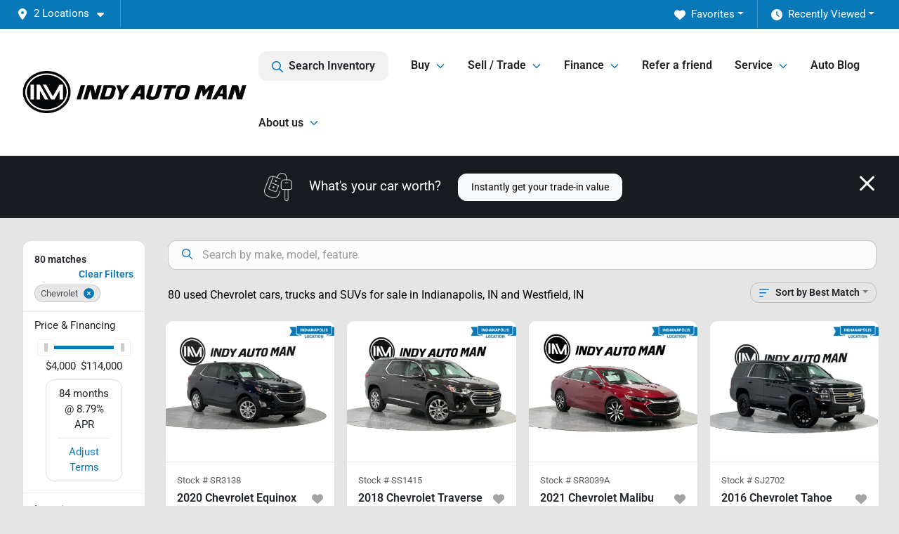

--- FILE ---
content_type: text/html; charset=utf-8
request_url: https://www.indyautoman.com/chevrolet
body_size: 47606
content:
<!DOCTYPE html><html lang="en"><head><meta charSet="utf-8" data-next-head=""/><meta name="viewport" content="width=device-width, initial-scale=1.0" class="jsx-3743802700" data-next-head=""/><link rel="icon" href="https://static.overfuel.com/dealers/indy-auto-man/image/favicon-32x32.png" class="jsx-3743802700" data-next-head=""/><link rel="apple-touch-icon" sizes="180x180" href="https://static.overfuel.com/dealers/indy-auto-man/image/apple-touch-icon.png" class="jsx-3743802700" data-next-head=""/><link rel="icon" type="image/png" sizes="192x192" href="https://static.overfuel.com/dealers/indy-auto-man/image/android-chrome-192x192.png" class="jsx-3743802700" data-next-head=""/><link rel="icon" type="image/png" sizes="512x512" href="https://static.overfuel.com/dealers/indy-auto-man/image/android-chrome-512x512.png" class="jsx-3743802700" data-next-head=""/><meta property="og:url" content="https://www.indyautoman.com/chevrolet" class="jsx-3743802700" data-next-head=""/><meta property="og:site_name" content="Indy Auto Man" class="jsx-3743802700" data-next-head=""/><meta property="og:type" content="website" class="jsx-3743802700" data-next-head=""/><meta property="og:image" content="https://static.overfuel.com/dealers/indy-auto-man/image/indy-auto-man-og.png" class="jsx-3743802700" data-next-head=""/><meta name="format-detection" content="telephone=no,address=no" class="jsx-3743802700" data-next-head=""/><meta name="google-site-verification" content="fL2qGwfAFQahkZQ9QS3XX891toTzpaqfPzt7nNrFqDo" class="jsx-3743802700" data-next-head=""/><meta name="msvalidate.01" content="C6FA4A0AAD969FFB55556A3DEF4AD07E" class="jsx-3743802700" data-next-head=""/><link rel="preload" href="/font/roboto-v48-latin-regular.woff2" as="font" type="font/woff2" crossorigin="anonymous" class="jsx-b1edb5e55a1a9cb8" data-next-head=""/><link rel="preload" href="/font/roboto-v48-latin-600.woff2" as="font" type="font/woff2" crossorigin="anonymous" class="jsx-b1edb5e55a1a9cb8" data-next-head=""/><link rel="preload" href="/font/roboto-v48-latin-900.woff2" as="font" type="font/woff2" crossorigin="anonymous" class="jsx-b1edb5e55a1a9cb8" data-next-head=""/><title data-next-head="">80 used Chevrolet cars, trucks and SUVs for sale in Indianapolis, IN and Westfield, IN | Indy Auto Man</title><meta property="og:title" content="80 used Chevrolet cars, trucks and SUVs for sale in Indianapolis, IN and Westfield, IN | Indy Auto Man" data-next-head=""/><meta name="description" content="Shop for pre-owned Chevrolet for sale near you at Indy Auto Man dealership in Indianapolis. Explore exceptional used car sales and financing services in the heart of Indiana." data-next-head=""/><meta property="og:description" content="Shop for pre-owned Chevrolet for sale near you at Indy Auto Man dealership in Indianapolis. Explore exceptional used car sales and financing services in the heart of Indiana." data-next-head=""/><link rel="canonical" href="https://www.indyautoman.com/chevrolet" data-next-head=""/><link rel="next" href="https://www.indyautoman.com/chevrolet/page/2" data-next-head=""/><link rel="preload" href="/_next/static/css/58b43e3c8017d3ba.css" as="style"/><script type="application/ld+json" class="jsx-3743802700" data-next-head="">{"@context":"https://schema.org","@type":"Organization","url":"https://www.indyautoman.com","logo":"https://static.overfuel.com/dealers/indy-auto-man/image/android-chrome-192x192.png"}</script><link rel="preload" as="image" imageSrcSet="https://static.overfuel.com/dealers/indy-auto-man/image/iam-logo.webp?w=384&amp;q=80 1x, https://static.overfuel.com/dealers/indy-auto-man/image/iam-logo.webp?w=640&amp;q=80 2x" fetchPriority="high" data-next-head=""/><link rel="preload" as="image" imageSrcSet="https://static.overfuel.com/dealers/indy-auto-man/image/iam-logo.webp?w=256&amp;q=80 1x, https://static.overfuel.com/dealers/indy-auto-man/image/iam-logo.webp?w=640&amp;q=80 2x" fetchPriority="high" data-next-head=""/><script id="fuel-script">
!function(){"use strict";let e=Document.prototype.createElement,t=["maps.googleapis.com","static.overfuel.com","_next",],r=["google-analytics","googletag","gtm","clarity","fbevents","adobe","tiqcdn","fluency","trueframe","edmunds","carnow",];Document.prototype.createElement=function(n,o){let c=e.call(this,n,o);return"string"==typeof n&&"script"===n.toLowerCase()&&Object.defineProperty(c,"src",{configurable:!0,enumerable:!0,get:()=>c.getAttribute("src"),set(e){(function e(r){try{let n=new URL(r,document.baseURI);return t.some(e=>n.hostname.includes(e))}catch{return!1}})(e)||(function e(t){try{let n=new URL(t,document.baseURI);return r.some(e=>n.hostname.includes(e))}catch{return!1}}(e),c.setAttribute("async","")),c.setAttribute("src",e)}}),c}}();
</script><script id="gainit" data-nscript="beforeInteractive">
            window.dataLayer = window.dataLayer || [];
            function gtag(){ window.dataLayer.push(arguments); }
            gtag('js', new Date());
            gtag('config', 'G-8HEWZ1DC5D');
            
          </script><link rel="stylesheet" href="/_next/static/css/58b43e3c8017d3ba.css" data-n-g=""/><noscript data-n-css=""></noscript><script defer="" noModule="" src="/_next/static/chunks/polyfills-42372ed130431b0a.js"></script><script id="gatag" src="/gtag/js?id=G-8HEWZ1DC5D&amp;l=dataLayer" defer="" data-nscript="beforeInteractive"></script><script defer="" src="/_next/static/chunks/8475.47831073e1b6ffaf.js"></script><script defer="" src="/_next/static/chunks/5601.9c144d6328ba2581.js"></script><script defer="" src="/_next/static/chunks/4744.3238be3c0e11f459.js"></script><script defer="" src="/_next/static/chunks/748.c76f477143a8f116.js"></script><script defer="" src="/_next/static/chunks/2056.7066055d529f184e.js"></script><script defer="" src="/_next/static/chunks/04ce947b-1a2fb7fb7f4eb2eb.js"></script><script defer="" src="/_next/static/chunks/7115-0e695373b530fcce.js"></script><script defer="" src="/_next/static/chunks/9320-d3cb4c548ab2883c.js"></script><script defer="" src="/_next/static/chunks/655-f32d8bd654120190.js"></script><script defer="" src="/_next/static/chunks/2033-ccbb47b0b86c3b08.js"></script><script defer="" src="/_next/static/chunks/872.15bd6bfb5d8cdca5.js"></script><script defer="" src="/_next/static/chunks/4610.cb5fe67beaf7f1de.js"></script><script defer="" src="/_next/static/chunks/3014.a9a0b5ab652f98e8.js"></script><script defer="" src="/_next/static/chunks/476.d481209788d7a27f.js"></script><script defer="" src="/_next/static/chunks/5966.b7b416c7b0643910.js"></script><script defer="" src="/_next/static/chunks/4116.b23f12c7cc68b06b.js"></script><script defer="" src="/_next/static/chunks/6985.c321d642c328bfd5.js"></script><script defer="" src="/_next/static/chunks/4851.6e2fd352c54a4585.js"></script><script defer="" src="/_next/static/chunks/1125.b585ff32d6657eb2.js"></script><script src="/_next/static/chunks/webpack-4c48dfdff27949c0.js" defer=""></script><script src="/_next/static/chunks/framework-77dff60c8c44585c.js" defer=""></script><script src="/_next/static/chunks/main-819ca9995167ee4f.js" defer=""></script><script src="/_next/static/chunks/pages/_app-d70018bfe3524097.js" defer=""></script><script src="/_next/static/chunks/8230-fd615141ef99310a.js" defer=""></script><script src="/_next/static/chunks/7856-db7bf741a0ee53d2.js" defer=""></script><script src="/_next/static/chunks/4587-68b5c796bc85d386.js" defer=""></script><script src="/_next/static/chunks/1423-77cd04bb72d43ce6.js" defer=""></script><script src="/_next/static/chunks/4761-d55ae15e52027e06.js" defer=""></script><script src="/_next/static/chunks/6554-17ce05496a22ed1d.js" defer=""></script><script src="/_next/static/chunks/2439-be50dbabb48591ef.js" defer=""></script><script src="/_next/static/chunks/4204-2d23ae957a7fea54.js" defer=""></script><script src="/_next/static/chunks/9086-57110936e1d9f18a.js" defer=""></script><script src="/_next/static/chunks/4159-72e26b6c8b5e4fcf.js" defer=""></script><script src="/_next/static/chunks/8670-5388bb14ca8a6ed3.js" defer=""></script><script src="/_next/static/chunks/7265-749e906ff613fcd6.js" defer=""></script><script src="/_next/static/chunks/2775-3db6e184bc3b7a64.js" defer=""></script><script src="/_next/static/chunks/1646-3e7dd0c8dea625e4.js" defer=""></script><script src="/_next/static/chunks/pages/inventory-9ad38f51278e71a2.js" defer=""></script><script src="/_next/static/1FizmeYwPnCtXD_AHTCis/_buildManifest.js" defer=""></script><script src="/_next/static/1FizmeYwPnCtXD_AHTCis/_ssgManifest.js" defer=""></script><style id="__jsx-b1edb5e55a1a9cb8">@font-face{font-display:s block;font-family:"Roboto";font-style:normal;font-weight:400;src:url("/font/roboto-v48-latin-regular.woff2")format("woff2")}@font-face{font-display:block;font-family:"Roboto";font-style:normal;font-weight:600;src:url("/font/roboto-v48-latin-600.woff2")format("woff2")}@font-face{font-display:block;font-family:"Roboto";font-style:normal;font-weight:900;src:url("/font/roboto-v48-latin-900.woff2")format("woff2")}body{font-family:"Roboto",system-ui,Arial,sans-serif!important}</style><style id="__jsx-3743802700">:root{--color-primary:#0978b9;--color-secondary:#171a1e;--color-highlight:#4e5155;--persistent-banner-background-color:#0978b9;--persistent-banner-text-color:#212529;--srp-height:75%;--cookie-consent-bg:#343a40;--cookie-consent-text:#fff;--cookie-consent-link:#fff}body{letter-spacing:0;background:#e5e5e5;font-size:.95rem;top:0px!important} #mobile-nav{background:#ffffff}#header-nav ul li{position:relative;color:#222222;display:inline-block;padding:1.5rem 1rem;text-transform:none;font-size:16px}#header-nav a.noChildren{color:#222222}.text-primary,svg.text-primary,.blog-article a:not(.btn),.blog-article a:not(.btn):visited{color:var(--color-primary)!important;fill:var(--color-primary)}.blog-article a:not(.btn) svg,.blog-article a:not(.btn):visited svg{fill:var(--color-primary)!important}.bg-preheader{background:#0978b9;color:#ffffff}.text-preheader{color:#ffffff!important}.bg-preheader i,.bg-preheader svg,.bg-preheader .dropdown-toggle::after{color:#fff!important;fill:#fff!important}.bg-header{background:#ffffff}.bg-footer{background:#222222}.bg-heroSearch{background:black;padding:6rem 0;position:relative;overflow-x:clip;-webkit-background-size:cover!important;-moz-background-size:cover!important;-o-background-size:cover!important;background-size:cover!important;background-position:center center;background-repeat:no-repeat}.bg-heroSearch #hero-img{left:0;bottom:0}.text-highlight{color:#4e5155!important}.btn-outline-primary,.btn-outline-primary:hover{border-color:var(--color-primary);color:var(--color-primary)}.btn-outline-primary svg,.btn-outline-primary:hover svg,.btn-link svg{fill:var(--color-primary)}#top-banner svg{fill:#fff!important}.btn-outline-primary:focus{color:inherit}.btn-default:active{color:white!important}.btn-default:active svg{fill:white}.btn-link.show svg{fill:white!important}.btn-link.show::after{color:#fff!important}.cElement a,.cElement a:hover{color:var(--color-primary)}.cElement a.btn:not(.btn-outline-primary):not(.btn-primary){color:#fff}.split-boxes{background-image:linear-gradient(90deg,var(--color-secondary),var(--color-secondary)50%,var(--color-primary)0,var(--color-primary))}.img-srp-container:before{display:block;content:"";width:100%;padding-top:75%}.btn-outline-primary:disabled{color:var(--color-primary)!important;border-color:var(--color-primary)!important}.aiBg{position:relative;background:linear-gradient(90deg,var(--color-primary),#ccc);border-radius:14px;padding:2px}.aiBg input{border:0!important;z-index:5}.react-datepicker__day--selected,.react-datepicker__day--in-selecting-range,.react-datepicker__day--in-range,.react-datepicker__month-text--selected,.react-datepicker__month-text--in-selecting-range,.react-datepicker__month-text--in-range,.react-datepicker__quarter-text--selected,.react-datepicker__quarter-text--in-selecting-range,.react-datepicker__quarter-text--in-range,.react-datepicker__year-text--selected,.react-datepicker__year-text--in-selecting-range,.react-datepicker__year-text--in-range,.react-datepicker__day--keyboard-selected:hover,.react-datepicker__month-text--keyboard-selected:hover,.react-datepicker__quarter-text--keyboard-selected:hover,.react-datepicker__year-text--keyboard-selected:hover{background-color:var(--color-primary);color:white}.text-secondary{color:var(--color-secondary)!important}.ribbon span{background-color:var(--color-primary)!important}.border-primary,html:not([dir=rtl]) .border-primary,html[dir=rtl] .border-primary{border-color:var(--color-primary)!important}.drag-active{border:1px dashed var(--color-primary)!important}.progress-bar,.bg-primary,.badge-primary,.btn-primary,.nav-pills .nav-link.active,.nav-pills .nav-link.active:hover,.nav-pills .nav-link.active:focus,.btn-check:checked+.btn,.btn.active,.btn.show,.btn:first-child:active,:not(.btn-check)+.btn:active{background-color:var(--color-primary)!important}.btn-primary,.btn-check:checked+.btn,.btn.active,.btn.show,.btn:first-child:active,:not(.btn-check)+.btn:active{border-color:var(--color-primary)!important}.btn-secondary{background-color:var(--color-secondary)!important;border-color:var(--color-secondary)!important}.btn-secondary:focus,.btn-secondary.focus{border-color:var(--color-secondary)!important}.btn-primary:focus,.btn-primary.focus{border-color:var(--color-primary)!important}.btn-primary.disabled,.btn-primary:disabled{border-color:var(--color-primary)!important;background:var(--color-primary)!important}.border-theme,.btn-group .btn-primary,.input-group-prepend .btn-primary,.input-group-append .btn-primary{border-color:var(--color-primary)!important}.rdp-button:focus:not([disabled]),.rdp-button:active:not([disabled]){background-color:#f5f5f5!important;border-color:var(--color-primary)!important}.rdp-day_selected:not([disabled]),.rdp-day_selected:focus:not([disabled]),.rdp-day_selected:active:not([disabled]),.rdp-day_selected:hover:not([disabled]){background-color:var(--color-primary)!important}.btn-group .active svg{color:var(--color-primary)!important}#header-nav ul li::after{border-color:var(--color-primary)!important}.bg-secondary,.badge-secondary{background-color:var(--color-secondary)!important;color:white!important}#languagedropdown{color:#ffffff;text-decoration:none;margin-top:-3px}.goog-te-combo{width:100%;background:#0978b9!important;color:#ffffff!important;border:none;font-size:.9rem!important;font-family:inherit!important;margin:1px 0!important;-webkit-appearance:none}#persistent_banner_desktop,#persistent_banner_mobile,#persistent_banner_desktop a,#persistent_banner_mobile a{background-color:#0978b9;z-index:5;color:#212529!important}.gg-app{z-index:1!important}@media(max-width:575px){.bg-heroSearch #hero-img-mobile{object-fit:cover;width:100%!important;height:100%!important;top:0}
        }@media(min-width:576px){.bg-heroSearch{padding:7rem 0;position:relative;background-image:url("https://static.overfuel.com/dealers/indy-auto-man/image/Car_Dealership_Lot-dark.webp");-webkit-background-size:cover!important;-moz-background-size:cover!important;-o-background-size:cover!important;background-size:cover!important;background-position:top center;background-repeat:no-repeat}.srpCardLocation{cursor:default!important}.srpCardLocation .fa-phone{display:none!important}}
        
        #velocityWrapper { text-align: center; min-height: 100px; }

.blog-article a.btn-primary, .blog-article a.btn-primary:visited { color: #fff !important; fill: #fff; }

@media (max-width: 575px) {
	.bg-heroSearch { padding: 3.3rem 0; }
}

.c-staff img { border-radius: 6px; }

        

        
      </style><style id="__jsx-9091431">.container-fluid{max-width:2548px!important}#desktop-search{width:100%}#header-nav ul li,#search_desktop{font-weight:600}#header-nav ul li ul{top:3.5rem;border-radius:12px}#header-nav ul>li:last-of-type{padding-right:0!important}#header-nav ul li ul li{font-weight:normal!important}.searchInventory{border-color:#E8E8E8!important;padding:1.5rem 1rem}.searchInventory svg{fill:#0978b9}#googletranslate{padding-top:.6rem}.route-home #persistent-search{display:none}.card{overflow:hidden;border:1px solid transparent!important;box-shadow:0 0 0!important;border:1px solid#e1e1e1!important;border-radius:12px!important}.card-header{border-radius:12px 12px 0 0!important}.card-footer:last-child{border-radius:0 0 12px 12px!important}.rounded,.btn,input,.form-control,#home-search-wrapper,.custom-select{border-radius:12px!important}.rounded_bottom{border-bottom-left-radius:12px;border-bottom-right-radius:12px}.btn-group .btn:first-child{border-radius:12px 0 0 12px!important}.btn-group .btn:last-child{border-radius:0 12px 12px 0!important}.btn-group .btn{border-radius:0!important}.btn-group .btn.active{border-color:#0978b9!important}.input-group>.form-control:not(.border-radius-0):not(:first-child),.input-group>.custom-select:not(.border-radius-0):not(:first-child){border-radius:0 12px 12px 0!important}.input-group>.input-group-text.prepend:first-of-type{border-radius:12px 0 0 12px!important}.input-group>.input-group-text.append:last-of-type{border-radius:0 12px 12px 0!important}.border-radius-0{border-radius:0 0 0 0!important;border-bottom-right-radius:0!important;border-bottom-left-radius:0!important;border-top-right-radius:0!important;border-top-left-radius:0!important}.accordion-item:first-of-type{border-radius:12px 12px 0 0!important}.accordion-item:last-of-type{border-radius:0 0 12px 12px!important}</style><style data-styled="" data-styled-version="6.3.8">.dYClpH{position:absolute;left:0;width:100%;fill:rgba(255,255,255,0.75);z-index:2;text-align:center;}/*!sc*/
.dYClpH .active{fill:#fff;}/*!sc*/
@media(min-width:575px){.dYClpH{display:none;}}/*!sc*/
data-styled.g8[id="sc-a592eecc-1"]{content:"dYClpH,"}/*!sc*/
.hAziuE{position:absolute;top:5px;left:0;width:100%;height:100%;z-index:1;}/*!sc*/
.hAziuE .left-toggle{position:absolute;background-color:rgb(0,0,0,.6);top:35%;left:0;padding:0.5rem;}/*!sc*/
.hAziuE .right-toggle{position:absolute;background-color:rgb(0,0,0,.6);top:35%;right:0;padding:0.5rem;}/*!sc*/
@media(min-width:575px){.hAziuE .toggle{display:none;}.hAziuE:hover .toggle{display:block!important;}}/*!sc*/
data-styled.g9[id="sc-a592eecc-2"]{content:"hAziuE,"}/*!sc*/
.bPXTyO{position:fixed;content:'';top:63px;left:0;z-index:25;}/*!sc*/
.bPXTyO.searchVisible{height:calc(100% - 67px);overflow:scroll;}/*!sc*/
data-styled.g19[id="sc-2cecbaee-0"]{content:"bPXTyO,"}/*!sc*/
</style></head><body> <link rel="preload" as="image" imageSrcSet="https://static.overfuel.com/dealers/indy-auto-man/image/iam-logo.webp?w=384&amp;q=80 1x, https://static.overfuel.com/dealers/indy-auto-man/image/iam-logo.webp?w=640&amp;q=80 2x" fetchPriority="high"/><link rel="preload" as="image" imageSrcSet="https://static.overfuel.com/dealers/indy-auto-man/image/iam-logo.webp?w=256&amp;q=80 1x, https://static.overfuel.com/dealers/indy-auto-man/image/iam-logo.webp?w=640&amp;q=80 2x" fetchPriority="high"/><link rel="preload" as="image" imageSrcSet="https://static.overfuel.com/photos/15/1076609/c00109b3-0fd2-4c8f-b6aa-a8c41fb4c9ca-thumb.webp?w=640&amp;q=80 1x, https://static.overfuel.com/photos/15/1076609/c00109b3-0fd2-4c8f-b6aa-a8c41fb4c9ca-thumb.webp?w=1920&amp;q=80 2x" fetchPriority="high"/><link rel="preload" as="image" imageSrcSet="https://static.overfuel.com/photos/15/1076609/ecc3a5e8-3a55-425c-a7e5-28b07a3b1145-thumb.webp?w=640&amp;q=80 1x, https://static.overfuel.com/photos/15/1076609/ecc3a5e8-3a55-425c-a7e5-28b07a3b1145-thumb.webp?w=1920&amp;q=80 2x" fetchPriority="high"/><link rel="preload" as="image" imageSrcSet="https://static.overfuel.com/photos/15/1128535/48b6c874-5136-40be-8c2c-ffa686af7a1d-thumb.webp?w=640&amp;q=80 1x, https://static.overfuel.com/photos/15/1128535/48b6c874-5136-40be-8c2c-ffa686af7a1d-thumb.webp?w=1920&amp;q=80 2x" fetchPriority="high"/><link rel="preload" as="image" imageSrcSet="https://static.overfuel.com/photos/15/1128535/4903e268-c96b-4176-a38c-4255898cebfc-thumb.webp?w=640&amp;q=80 1x, https://static.overfuel.com/photos/15/1128535/4903e268-c96b-4176-a38c-4255898cebfc-thumb.webp?w=1920&amp;q=80 2x" fetchPriority="high"/><link rel="preload" as="image" imageSrcSet="https://static.overfuel.com/photos/15/1152622/f60763f5-aa9b-4358-8a79-78021258f924-thumb.webp?w=640&amp;q=80 1x, https://static.overfuel.com/photos/15/1152622/f60763f5-aa9b-4358-8a79-78021258f924-thumb.webp?w=1920&amp;q=80 2x" fetchPriority="high"/><link rel="preload" as="image" imageSrcSet="https://static.overfuel.com/photos/15/1152622/5cd7dd5f-45bc-4feb-ad03-0c49dd71d9dc-thumb.webp?w=640&amp;q=80 1x, https://static.overfuel.com/photos/15/1152622/5cd7dd5f-45bc-4feb-ad03-0c49dd71d9dc-thumb.webp?w=1920&amp;q=80 2x" fetchPriority="high"/><link rel="preload" as="image" imageSrcSet="https://static.overfuel.com/photos/15/1059739/c89dd26d-72ed-4024-8f4c-25ee09a28976-thumb.webp?w=640&amp;q=80 1x, https://static.overfuel.com/photos/15/1059739/c89dd26d-72ed-4024-8f4c-25ee09a28976-thumb.webp?w=1920&amp;q=80 2x" fetchPriority="high"/><link rel="preload" as="image" imageSrcSet="https://static.overfuel.com/photos/15/1059739/ee40c7d3-b34e-4ac2-b4a8-17e16a593d33-thumb.webp?w=640&amp;q=80 1x, https://static.overfuel.com/photos/15/1059739/ee40c7d3-b34e-4ac2-b4a8-17e16a593d33-thumb.webp?w=1920&amp;q=80 2x" fetchPriority="high"/><link rel="preload" as="image" imageSrcSet="https://static.overfuel.com/photos/15/938182/574e03d6-8a91-41a3-aff7-eb0f3116718d-thumb.webp?w=640&amp;q=80 1x, https://static.overfuel.com/photos/15/938182/574e03d6-8a91-41a3-aff7-eb0f3116718d-thumb.webp?w=1920&amp;q=80 2x" fetchPriority="high"/><link rel="preload" as="image" imageSrcSet="https://static.overfuel.com/photos/15/938182/575a2afa-ed4c-428b-b7ed-dc48dc336716-thumb.webp?w=640&amp;q=80 1x, https://static.overfuel.com/photos/15/938182/575a2afa-ed4c-428b-b7ed-dc48dc336716-thumb.webp?w=1920&amp;q=80 2x" fetchPriority="high"/><link rel="preload" as="image" imageSrcSet="https://static.overfuel.com/photos/15/1149140/7fdf255a-4d9b-44e8-8200-278b6943604f-thumb.webp?w=640&amp;q=80 1x, https://static.overfuel.com/photos/15/1149140/7fdf255a-4d9b-44e8-8200-278b6943604f-thumb.webp?w=1920&amp;q=80 2x" fetchPriority="high"/><link rel="preload" as="image" imageSrcSet="https://static.overfuel.com/photos/15/1149140/1292f100-dc84-4692-bf26-ddfbbfe5a97c-thumb.webp?w=640&amp;q=80 1x, https://static.overfuel.com/photos/15/1149140/1292f100-dc84-4692-bf26-ddfbbfe5a97c-thumb.webp?w=1920&amp;q=80 2x" fetchPriority="high"/><div id="__next"><script type="application/ld+json" class="jsx-3743802700">{"@context":"https://schema.org","@type":["AutoDealer","LocalBusiness"],"name":"Indy Auto Man - Indianapolis","image":"https://static.overfuel.com/dealers/indy-auto-man/image/indy-auto-man-og.png","@id":"https://www.indyautoman.com/#organization","url":"https://www.indyautoman.com/","telephone":"+13178147520","address":{"@type":"PostalAddress","streetAddress":"4031 South East Street","addressLocality":"Indianapolis","addressRegion":"IN","postalCode":"46227","addressCountry":"US"},"geo":{"@type":"GeoCoordinates","latitude":39.7059365,"longitude":-86.1480003},"openingHoursSpecification":[{"@type":"OpeningHoursSpecification","dayOfWeek":"Monday","opens":"09:00","closes":"19:00"},{"@type":"OpeningHoursSpecification","dayOfWeek":"Tuesday","opens":"09:00","closes":"19:00"},{"@type":"OpeningHoursSpecification","dayOfWeek":"Wednesday","opens":"09:00","closes":"19:00"},{"@type":"OpeningHoursSpecification","dayOfWeek":"Thursday","opens":"09:00","closes":"19:00"},{"@type":"OpeningHoursSpecification","dayOfWeek":"Friday","opens":"09:00","closes":"18:00"},{"@type":"OpeningHoursSpecification","dayOfWeek":"Saturday","opens":"09:00","closes":"18:00"}],"sameAs":["https://www.facebook.com/indyautoman/","https://www.instagram.com/indyautoman/","https://youtube.com/@indyautoman","https://www.linkedin.com/company/indy-auto-man/"],"department":[{"@type":"AutoDealer","name":"Indy Auto Man - Indianapolis","description":"Indy Auto Man - Indianapolis is a dealership located at 4031 South East Street, Indianapolis, IN 46227.","url":"https://www.indyautoman.com","image":"https://static.overfuel.com/dealers/indy-auto-man/image/indy-auto-man-og.png","telephone":"+13178147520","address":{"@type":"PostalAddress","streetAddress":"4031 South East Street","addressLocality":"Indianapolis","addressRegion":"IN","postalCode":"46227","addressCountry":"USA"},"location":{"@type":"Place","geo":{"@type":"GeoCoordinates","latitude":"39.70593650","longitude":"-86.14800030"}},"aggregateRating":{"@type":"AggregateRating","ratingValue":"4.9","reviewCount":6983}},{"@type":"AutoDealer","name":"Indy Auto Man - Westfield","description":"Indy Auto Man - Westfield is a dealership located at 17230 Foundation Pkwy, Westfield, IN 46074.","url":"https://www.indyautoman.com","image":"https://static.overfuel.com/dealers/indy-auto-man/image/indy-auto-man-og.png","telephone":"+13178147520","address":{"@type":"PostalAddress","streetAddress":"17230 Foundation Pkwy","addressLocality":"Westfield","addressRegion":"IN","postalCode":"46074","addressCountry":"USA"},"location":{"@type":"Place","geo":{"@type":"GeoCoordinates","latitude":"40.03727300","longitude":"-86.14388810"}}}],"aggregateRating":{"@type":"AggregateRating","ratingValue":4.9,"reviewCount":6983},"areaServed":[{"@type":"City","name":"Indianapolis"},{"@type":"City","name":"Carmel"},{"@type":"City","name":"Fishers"},{"@type":"City","name":"Noblesville"},{"@type":"City","name":"Greenwood"},{"@type":"City","name":"Westfield"},{"@type":"City","name":"Bloomington"},{"@type":"City","name":"Anderson"},{"@type":"City","name":"Columbus"},{"@type":"City","name":"Lawrence"}],"hasMap":"https://maps.google.com/?q=4031+South+East+Street+Indianapolis+IN+46227","contactPoint":[{"@type":"ContactPoint","contactType":"Sales","telephone":"+13178147520","availableLanguage":["English","Spanish"],"areaServed":"US"}],"knowsAbout":["used cars","trade-in","auto financing","vehicle service"]}</script><div translate="no" class="jsx-3743802700 notranslate"><div id="google_translate_element" style="display:none" class="jsx-3743802700"></div></div><div class="mode-undefined full_width route-srp"><header role="banner" class="d-none d-xl-block " id="header-desktop"><div class="border-bottom bg-preheader text-preheader theme-dark"><div class="container-fluid"><div class="row"><div class="col"><div class="py-2 ps-2 pe-3 d-inline-block cursor-pointer border-end position-relative locationDropdown" role="button" data-cy="header-location-dropdown"><span class="d-inline-block faIcon ofa-solid ofa-location-dot me-2"><svg height="16" width="16" fill="inherit"><use xlink:href="/solid.svg#location-dot"></use></svg></span><span class="d-inline-block me-1 notranslate">2 Locations<span class="d-inline-block faIcon ofa-solid ofa-caret-down ms-2"><svg height="16" width="16" fill="inherit"><use xlink:href="/solid.svg#caret-down"></use></svg></span></span></div><div class="float-end py-2 text-end "><div class="dropdown"><button type="button" id="recents" aria-expanded="false" class="py-0 text-decoration-none text-white dropdown-toggle btn btn-link"><span class="d-inline-block faIcon ofa-solid ofa-clock me-2 float-start mt-0"><svg height="16" width="16" fill="inherit"><use xlink:href="/solid.svg#clock"></use></svg></span>Recently Viewed</button></div></div><div class="float-end py-2 border-end text-end"><div class="dropdown"><button type="button" id="favorites" aria-expanded="false" class="py-0 text-decoration-none text-white dropdown-toggle btn btn-link"><span class="d-inline-block faIcon ofa-solid ofa-heart me-2"><svg height="16" width="16" fill="inherit"><use xlink:href="/solid.svg#heart"></use></svg></span>Favorites</button></div></div></div></div></div></div><div class="px-3 border-bottom bg-header position-relative py-2" id="interior_header"><div class="container-fluid"><div class="d-flex align-items-center"><a title="Indy Auto Man" id="logo-link" href="/"><img alt="Indy Auto Man" id="logo" fetchPriority="high" loading="eager" width="320" height="60" decoding="async" data-nimg="1" style="color:transparent" srcSet="https://static.overfuel.com/dealers/indy-auto-man/image/iam-logo.webp?w=384&amp;q=80 1x, https://static.overfuel.com/dealers/indy-auto-man/image/iam-logo.webp?w=640&amp;q=80 2x" src="https://static.overfuel.com/dealers/indy-auto-man/image/iam-logo.webp?w=640&amp;q=80"/></a><div class="ms-auto" id="header-nav"><ul><li class="searchInventory"><button type="button" id="search_desktop" title="Browse Inventory" class="text-decoration-none text-dark bg-light btn btn-link"><span class="d-inline-block faIcon ofa-regular ofa-magnifying-glass me-2"><svg height="16" width="16" fill="inherit"><use xlink:href="/regular.svg#magnifying-glass"></use></svg></span>Search Inventory</button></li><li class="cursor-pointer">Buy<span class="d-inline-block faIcon ofa-regular ofa-angle-down ms-2 text-primary"><svg height="15" width="14" fill="#0978b9"><use xlink:href="/regular.svg#angle-down"></use></svg></span><ul><li class="cursor-pointer"><a target="_self" title="All used cars" class="" href="/inventory">All used cars</a></li><li class="cursor-pointer"><a target="_self" title="All used cars in Indianapolis, IN" class="" href="/used-cars-in-indianapolis-in">All used cars in Indianapolis, IN</a></li><li class="cursor-pointer"><a target="_self" title="All used cars in Westfield, IN" class="" href="/used-cars-in-westfield-in">All used cars in Westfield, IN</a></li><li class="cursor-pointer"><a target="_self" title="Cars" class="" href="/cars">Cars</a></li><li class="cursor-pointer"><a target="_self" title="Trucks" class="" href="/trucks">Trucks</a></li><li class="cursor-pointer"><a target="_self" title="Minivans" class="" href="/vans">Minivans</a></li><li class="cursor-pointer"><a target="_self" title="SUVs" class="" href="/suvs">SUVs</a></li><li class="cursor-pointer"><a target="_self" title="Hybrids" class="" href="/hybrids">Hybrids</a></li><li class="cursor-pointer"><a target="_self" title="Electric cars" class="" href="/electric-cars">Electric cars</a></li><li class="cursor-pointer"><a target="_self" title="Blacked out vehicles" class="" href="/blacked-out-vehicles">Blacked out vehicles</a></li><li class="cursor-pointer"><a target="_self" title="Commercial vehicles" class="" href="/commercial-trucks">Commercial vehicles</a></li><li class="cursor-pointer"><a target="_self" title="Used car deals" class="" href="/used-car-deals">Used car deals</a></li><li class="cursor-pointer"><a target="_self" title="Buy online" class="" href="/buy-car-online">Buy online</a></li><li class="cursor-pointer"><a target="_self" title="Find me a car" class="" href="/perfect-car-finder">Find me a car</a></li></ul></li><li class="cursor-pointer">Sell / Trade<span class="d-inline-block faIcon ofa-regular ofa-angle-down ms-2 text-primary"><svg height="15" width="14" fill="#0978b9"><use xlink:href="/regular.svg#angle-down"></use></svg></span><ul><li class="cursor-pointer"><a target="_self" title="Trade in or sell us your car" class="" href="/sell-car">Trade in or sell us your car</a></li><li class="cursor-pointer"><a target="_self" title="How to read a CARFAX report" class="" href="/how-to-read-carfax">How to read a CARFAX report</a></li><li class="cursor-pointer"><a target="_self" title="How to price a car for sale" class="" href="/how-to-price-a-car-for-sale">How to price a car for sale</a></li></ul></li><li class="cursor-pointer">Finance<span class="d-inline-block faIcon ofa-regular ofa-angle-down ms-2 text-primary"><svg height="15" width="14" fill="#0978b9"><use xlink:href="/regular.svg#angle-down"></use></svg></span><ul><li class="cursor-pointer"><a target="_self" title="Get approved" class="" href="/car-loan">Get approved</a></li><li class="cursor-pointer"><a target="_self" title="Car loan calculator" class="" href="/car-loan-calculator">Car loan calculator</a></li><li class="cursor-pointer"><a target="_self" title="Required documents" class="" href="/required-documents">Required documents</a></li><li class="cursor-pointer"><a target="_self" title="Protection plans" class="" href="/protection-plans">Protection plans</a></li><li class="cursor-pointer"><a target="_self" title="Get pre-approved" class="" href="/get-pre-approved">Get pre-approved</a></li></ul></li><li class="cursor-pointer"><a target="_self" title="Refer a friend" class="noChildren" href="/referrals">Refer a friend</a></li><li class="cursor-pointer">Service<span class="d-inline-block faIcon ofa-regular ofa-angle-down ms-2 text-primary"><svg height="15" width="14" fill="#0978b9"><use xlink:href="/regular.svg#angle-down"></use></svg></span><ul><li class="cursor-pointer"><a target="_self" title="Schedule service" class="" href="/service-indianapolis">Schedule service</a></li><li class="cursor-pointer"><a target="_self" title="Car wash &amp; detail" class="" href="/car-wash-detail">Car wash &amp; detail</a></li></ul></li><li class="cursor-pointer"><a target="_self" title="Auto Blog" class="noChildren" href="/blog">Auto Blog</a></li><li class="cursor-pointer">About us<span class="d-inline-block faIcon ofa-regular ofa-angle-down ms-2 text-primary"><svg height="15" width="14" fill="#0978b9"><use xlink:href="/regular.svg#angle-down"></use></svg></span><ul><li class="cursor-pointer"><a target="_self" title="About us" class="" href="/about-us">About us</a></li><li class="cursor-pointer"><a target="_self" title="Contact us" class="" href="/contact-us">Contact us</a></li><li class="cursor-pointer"><a target="_self" title="Meet the Indianapolis team" class="" href="/meet-the-team">Meet the Indianapolis team</a></li><li class="cursor-pointer"><a target="_self" title="Meet the Westfield team" class="" href="/meet-the-indy-auto-man-westfield-team">Meet the Westfield team</a></li><li class="cursor-pointer"><a target="_self" title="We&#x27;re hiring" class="" href="/careers">We&#x27;re hiring</a></li><li class="cursor-pointer"><a target="_self" title="Customer reviews" class="" href="/customer-reviews">Customer reviews</a></li><li class="cursor-pointer"><a target="_self" title="Indy Auto Man Guarantee" class="" href="/guarantee">Indy Auto Man Guarantee</a></li><li class="cursor-pointer"><a target="_self" title="Guest services" class="" href="/guest-services">Guest services</a></li><li class="cursor-pointer"><a target="_self" title="Shipping quote calculator" class="" href="/shipping">Shipping quote calculator</a></li></ul></li></ul></div></div><div class="clearfix"></div></div></div></header><div id="mobile-nav" class="border-bottom border-bottom d-xl-none position-fixed d-flex align-items-center w-100"><div class="d-flex w-100 align-items-center " id="mobile-header"><div class="text-left w-100 ps-2" id="mobile-logo"><img alt="Indy Auto Man" fetchPriority="high" loading="eager" width="214" height="40" decoding="async" data-nimg="1" style="color:transparent" srcSet="https://static.overfuel.com/dealers/indy-auto-man/image/iam-logo.webp?w=256&amp;q=80 1x, https://static.overfuel.com/dealers/indy-auto-man/image/iam-logo.webp?w=640&amp;q=80 2x" src="https://static.overfuel.com/dealers/indy-auto-man/image/iam-logo.webp?w=640&amp;q=80"/></div><div class="ms-auto px-1 "><span class="d-inline-block faIcon ofa-solid ofa-location-dot mx-1 h2 mb-0 mt-n1"><svg height="29" width="29" fill="#222222"><use xlink:href="/solid.svg#location-dot"></use></svg></span></div><div class="text-end ps-2 "><span class="d-inline-block faIcon ofa-solid ofa-bars h2 me-1 mb-0 mt-n1"><svg height="29" width="29" fill="#222222"><use xlink:href="/solid.svg#bars"></use></svg></span></div></div></div><div style="height:104px" class="d-block d-xl-none" id="mobile-nav-spacer"></div><script type="application/ld+json"></script><main id="inventory-index" class="position-relative path-inventory"><div class="bg-secondary p-4 d-block" id="top-banner"><div class="align-items-center container"><div class="d-flex align-items-center row"><div class="text-large text-center text-white col-sm-12"><img alt="Get your trade-in value" loading="lazy" width="40" height="40" decoding="async" data-nimg="1" class="me-4 d-none d-sm-inline-block" style="color:transparent" srcSet="https://static.overfuel.com/images/icons/streamlinehq-car-tool-keys-transportation-white-200.PNG?w=48&amp;q=80 1x, https://static.overfuel.com/images/icons/streamlinehq-car-tool-keys-transportation-white-200.PNG?w=96&amp;q=80 2x" src="https://static.overfuel.com/images/icons/streamlinehq-car-tool-keys-transportation-white-200.PNG?w=96&amp;q=80"/>What&#x27;s your car worth?<button type="button" class="border-white ms-4 mt-3 mt-sm-0 btn btn-light">Instantly get your trade-in value</button><button type="button" class="close text-white text-large float-end p-0 mb-n2 mt-n1 mr-n2 btn btn-link"><span class="d-inline-block faIcon ofa-regular ofa-xmark text-white"><svg height="36" width="25" fill="white"><use xlink:href="/regular.svg#xmark"></use></svg></span></button></div></div></div></div><div class="sc-2cecbaee-0 bPXTyO w-100 border-bottom ToolbarMobile bg-white d-block d-xl-none searchHidden"><div class="no-gutters row-bordered text-start text-nowrap sticky-top bg-white border-bottom border-top row"><div class="py-2 pe-2 ps-3 cursor-pointer col-sm-6 col-5"><span class="d-inline-block faIcon ofa-regular ofa-bars-filter text-primary me-2"><svg height="16" width="16" fill="#0978b9"><use xlink:href="/regular.svg#bars-filter"></use></svg></span>Filters</div><div class="py-2 px-3 col-sm-5 col-5"><span class="d-inline-block faIcon ofa-regular ofa-arrow-down-wide-short text-primary me-2"><svg height="16" width="16" fill="#0978b9"><use xlink:href="/regular.svg#arrow-down-wide-short"></use></svg></span>Best Match</div><div aria-label="Close" class="py-2 pe-3 text-end  col-sm-1 col-2"><span class="d-inline-block faIcon ofa-regular ofa-magnifying-glass text-primary me-2"><svg height="16" width="16" fill="#0978b9"><use xlink:href="/regular.svg#magnifying-glass"></use></svg></span></div></div></div><div class="mb-5 container-fluid"><div class="d-flex mt-3"><div class="d-none d-xl-block filter-container w-20"><div class="p-3"><div class="mb-5 mt-3 mt-md-0 notranslate filterCard card"><div class="pt-3 pb-2 bg-white card-header"><div class="card-title h6 font-weight-bold mb-2">80<!-- --> matches</div></div><form data-cy="filter-section" class="pb-0 mt-sm-0"><div class="price-financing card-footer"><div class="cursor-pointer">Price <!-- -->&amp; Financing</div><div class="mt-2 px-3 collapse show"><div class="opacity-100"><div style="transform:scale(1);cursor:inherit;height:24px;display:flex;width:100%"><div style="height:5px;width:100%;border-radius:4px;background:linear-gradient(to right, #ccc 0%, #ccc 0%, #0978b9 0%, #0978b9 100%, #ccc 100%, #ccc 100%);align-self:center" class="price-financing-slider"><div style="position:absolute;z-index:0;cursor:grab;user-select:none;touch-action:none;-webkit-user-select:none;-moz-user-select:none;-ms-user-select:none;height:24px;width:24px;border-radius:4px;background-color:#FFF;display:flex;justify-content:center;align-items:center;border:1px solid #eee;outline:0;left:0" tabindex="0" aria-valuemax="114000" aria-valuemin="4000" aria-valuenow="4000" draggable="false" aria-label="Accessibility label" role="slider"><div style="height:12px;width:5px;background-color:#CCC"></div></div><div style="position:absolute;z-index:1;cursor:grab;user-select:none;touch-action:none;-webkit-user-select:none;-moz-user-select:none;-ms-user-select:none;height:24px;width:24px;border-radius:4px;background-color:#FFF;display:flex;justify-content:center;align-items:center;border:1px solid #eee;outline:0;left:0" tabindex="0" aria-valuemax="114000" aria-valuemin="4000" aria-valuenow="114000" draggable="false" aria-label="Accessibility label" role="slider"><div style="height:12px;width:5px;background-color:#CCC"></div></div></div></div><div class="mt-1 no-gutters row"><div class="ms-n3 col">$4,000</div><div class="me-n3 text-end col">$114,000</div></div></div><div class="rounded text-sm border my-2 py-2 px-3 text-center">75<!-- --> months @ <span class="notranslate">NaN<!-- -->%</span> APR<div class="text-primary cursor-pointer border-top mt-2 pt-2">Adjust Terms</div></div><input type="hidden" tabindex="-1" id="minprice" name="price[gt]" value="4000"/><input type="hidden" tabindex="-1" id="maxprice" name="price[lt]" value="114000"/></div></div><div style="overflow-y:auto;max-height:240px" class="filter-location"><div class="card-footer"><div class="cursor-pointer py-1" data-cy="toggle-filter-location">Location<span class="d-inline-block faIcon ofa-regular ofa-angle-down text-primary float-end"><svg height="16" width="16" fill="#0978b9"><use xlink:href="/regular.svg#angle-down"></use></svg></span></div></div></div><div class="card-footer"><div class="cursor-pointer py-1" data-cy="toggle-make-model">Make &amp; Model<span class="d-inline-block faIcon ofa-regular ofa-angle-up text-primary float-end"><svg height="16" width="16" fill="#0978b9"><use xlink:href="/regular.svg#angle-up"></use></svg></span></div><div data-cy="filter-make-container" style="overflow-y:auto;max-height:300px"><div class="mt-2 cursor-pointer"><label class="custom-control custom-checkbox" for="ma_Audi"><input type="checkbox" id="ma_Audi" class="custom-control-input" name="make[]" value="Audi"/><span class="custom-control-label">Audi<!-- --> (<!-- -->42<!-- -->)</span></label></div><div class="mt-2 cursor-pointer"><label class="custom-control custom-checkbox" for="ma_BMW"><input type="checkbox" id="ma_BMW" class="custom-control-input" name="make[]" value="BMW"/><span class="custom-control-label">BMW<!-- --> (<!-- -->39<!-- -->)</span></label></div><div class="mt-2 cursor-pointer"><label class="custom-control custom-checkbox" for="ma_Buick"><input type="checkbox" id="ma_Buick" class="custom-control-input" name="make[]" value="Buick"/><span class="custom-control-label">Buick<!-- --> (<!-- -->5<!-- -->)</span></label></div><div class="mt-2 cursor-pointer"><label class="custom-control custom-checkbox" for="ma_Cadillac"><input type="checkbox" id="ma_Cadillac" class="custom-control-input" name="make[]" value="Cadillac"/><span class="custom-control-label">Cadillac<!-- --> (<!-- -->27<!-- -->)</span></label></div><div class="mt-2 cursor-pointer"><label class="custom-control custom-checkbox" for="ma_Chevrolet"><input type="checkbox" id="ma_Chevrolet" class="custom-control-input" name="make[]" value="Chevrolet"/><span class="custom-control-label">Chevrolet<!-- --> (<!-- -->80<!-- -->)</span></label></div><div class="mt-2 cursor-pointer"><label class="custom-control custom-checkbox" for="ma_Chrysler"><input type="checkbox" id="ma_Chrysler" class="custom-control-input" name="make[]" value="Chrysler"/><span class="custom-control-label">Chrysler<!-- --> (<!-- -->3<!-- -->)</span></label></div><div class="mt-2 cursor-pointer"><label class="custom-control custom-checkbox" for="ma_Dodge"><input type="checkbox" id="ma_Dodge" class="custom-control-input" name="make[]" value="Dodge"/><span class="custom-control-label">Dodge<!-- --> (<!-- -->48<!-- -->)</span></label></div><div class="mt-2 cursor-pointer"><label class="custom-control custom-checkbox" for="ma_Ford"><input type="checkbox" id="ma_Ford" class="custom-control-input" name="make[]" value="Ford"/><span class="custom-control-label">Ford<!-- --> (<!-- -->94<!-- -->)</span></label></div><div class="mt-2 cursor-pointer"><label class="custom-control custom-checkbox" for="ma_Genesis"><input type="checkbox" id="ma_Genesis" class="custom-control-input" name="make[]" value="Genesis"/><span class="custom-control-label">Genesis<!-- --> (<!-- -->7<!-- -->)</span></label></div><div class="mt-2 cursor-pointer"><label class="custom-control custom-checkbox" for="ma_GMC"><input type="checkbox" id="ma_GMC" class="custom-control-input" name="make[]" value="GMC"/><span class="custom-control-label">GMC<!-- --> (<!-- -->42<!-- -->)</span></label></div><div class="mt-2 cursor-pointer"><label class="custom-control custom-checkbox" for="ma_Honda"><input type="checkbox" id="ma_Honda" class="custom-control-input" name="make[]" value="Honda"/><span class="custom-control-label">Honda<!-- --> (<!-- -->4<!-- -->)</span></label></div><div class="mt-2 cursor-pointer"><label class="custom-control custom-checkbox" for="ma_Hyundai"><input type="checkbox" id="ma_Hyundai" class="custom-control-input" name="make[]" value="Hyundai"/><span class="custom-control-label">Hyundai<!-- --> (<!-- -->24<!-- -->)</span></label></div><div class="mt-2 cursor-pointer"><label class="custom-control custom-checkbox" for="ma_INFINITI"><input type="checkbox" id="ma_INFINITI" class="custom-control-input" name="make[]" value="INFINITI"/><span class="custom-control-label">INFINITI<!-- --> (<!-- -->7<!-- -->)</span></label></div><div class="mt-2 cursor-pointer"><label class="custom-control custom-checkbox" for="ma_Jaguar"><input type="checkbox" id="ma_Jaguar" class="custom-control-input" name="make[]" value="Jaguar"/><span class="custom-control-label">Jaguar<!-- --> (<!-- -->7<!-- -->)</span></label></div><div class="mt-2 cursor-pointer"><label class="custom-control custom-checkbox" for="ma_Jeep"><input type="checkbox" id="ma_Jeep" class="custom-control-input" name="make[]" value="Jeep"/><span class="custom-control-label">Jeep<!-- --> (<!-- -->40<!-- -->)</span></label></div><div class="mt-2 cursor-pointer"><label class="custom-control custom-checkbox" for="ma_Kia"><input type="checkbox" id="ma_Kia" class="custom-control-input" name="make[]" value="Kia"/><span class="custom-control-label">Kia<!-- --> (<!-- -->22<!-- -->)</span></label></div><div class="mt-2 cursor-pointer"><label class="custom-control custom-checkbox" for="ma_Land Rover"><input type="checkbox" id="ma_Land Rover" class="custom-control-input" name="make[]" value="Land Rover"/><span class="custom-control-label">Land Rover<!-- --> (<!-- -->19<!-- -->)</span></label></div><div class="mt-2 cursor-pointer"><label class="custom-control custom-checkbox" for="ma_Lincoln"><input type="checkbox" id="ma_Lincoln" class="custom-control-input" name="make[]" value="Lincoln"/><span class="custom-control-label">Lincoln<!-- --> (<!-- -->5<!-- -->)</span></label></div><div class="mt-2 cursor-pointer"><label class="custom-control custom-checkbox" for="ma_Maserati"><input type="checkbox" id="ma_Maserati" class="custom-control-input" name="make[]" value="Maserati"/><span class="custom-control-label">Maserati<!-- --> (<!-- -->1<!-- -->)</span></label></div><div class="mt-2 cursor-pointer"><label class="custom-control custom-checkbox" for="ma_Mazda"><input type="checkbox" id="ma_Mazda" class="custom-control-input" name="make[]" value="Mazda"/><span class="custom-control-label">Mazda<!-- --> (<!-- -->3<!-- -->)</span></label></div><div class="mt-2 cursor-pointer"><label class="custom-control custom-checkbox" for="ma_Mercedes-Benz"><input type="checkbox" id="ma_Mercedes-Benz" class="custom-control-input" name="make[]" value="Mercedes-Benz"/><span class="custom-control-label">Mercedes-Benz<!-- --> (<!-- -->28<!-- -->)</span></label></div><div class="mt-2 cursor-pointer"><label class="custom-control custom-checkbox" for="ma_MINI"><input type="checkbox" id="ma_MINI" class="custom-control-input" name="make[]" value="MINI"/><span class="custom-control-label">MINI<!-- --> (<!-- -->2<!-- -->)</span></label></div><div class="mt-2 cursor-pointer"><label class="custom-control custom-checkbox" for="ma_Mitsubishi"><input type="checkbox" id="ma_Mitsubishi" class="custom-control-input" name="make[]" value="Mitsubishi"/><span class="custom-control-label">Mitsubishi<!-- --> (<!-- -->1<!-- -->)</span></label></div><div class="mt-2 cursor-pointer"><label class="custom-control custom-checkbox" for="ma_Nissan"><input type="checkbox" id="ma_Nissan" class="custom-control-input" name="make[]" value="Nissan"/><span class="custom-control-label">Nissan<!-- --> (<!-- -->17<!-- -->)</span></label></div><div class="mt-2 cursor-pointer"><label class="custom-control custom-checkbox" for="ma_Polestar"><input type="checkbox" id="ma_Polestar" class="custom-control-input" name="make[]" value="Polestar"/><span class="custom-control-label">Polestar<!-- --> (<!-- -->1<!-- -->)</span></label></div><div class="mt-2 cursor-pointer"><label class="custom-control custom-checkbox" for="ma_Porsche"><input type="checkbox" id="ma_Porsche" class="custom-control-input" name="make[]" value="Porsche"/><span class="custom-control-label">Porsche<!-- --> (<!-- -->1<!-- -->)</span></label></div><div class="mt-2 cursor-pointer"><label class="custom-control custom-checkbox" for="ma_Ram"><input type="checkbox" id="ma_Ram" class="custom-control-input" name="make[]" value="Ram"/><span class="custom-control-label">Ram<!-- --> (<!-- -->50<!-- -->)</span></label></div><div class="mt-2 cursor-pointer"><label class="custom-control custom-checkbox" for="ma_Subaru"><input type="checkbox" id="ma_Subaru" class="custom-control-input" name="make[]" value="Subaru"/><span class="custom-control-label">Subaru<!-- --> (<!-- -->4<!-- -->)</span></label></div><div class="mt-2 cursor-pointer"><label class="custom-control custom-checkbox" for="ma_Tesla"><input type="checkbox" id="ma_Tesla" class="custom-control-input" name="make[]" value="Tesla"/><span class="custom-control-label">Tesla<!-- --> (<!-- -->3<!-- -->)</span></label></div><div class="mt-2 cursor-pointer"><label class="custom-control custom-checkbox" for="ma_Toyota"><input type="checkbox" id="ma_Toyota" class="custom-control-input" name="make[]" value="Toyota"/><span class="custom-control-label">Toyota<!-- --> (<!-- -->9<!-- -->)</span></label></div><div class="mt-2 cursor-pointer"><label class="custom-control custom-checkbox" for="ma_Volkswagen"><input type="checkbox" id="ma_Volkswagen" class="custom-control-input" name="make[]" value="Volkswagen"/><span class="custom-control-label">Volkswagen<!-- --> (<!-- -->21<!-- -->)</span></label></div><div class="mt-2 cursor-pointer"><label class="custom-control custom-checkbox" for="ma_Volvo"><input type="checkbox" id="ma_Volvo" class="custom-control-input" name="make[]" value="Volvo"/><span class="custom-control-label">Volvo<!-- --> (<!-- -->11<!-- -->)</span></label></div></div></div><div class="card-footer"><div class="cursor-pointer" data-cy="toggle-yearsmileage">Years &amp; Mileage<span class="d-inline-block faIcon ofa-regular ofa-angle-down text-primary float-end"><svg height="16" width="16" fill="#0978b9"><use xlink:href="/regular.svg#angle-down"></use></svg></span></div></div><div class="card-footer"><div class="cursor-pointer py-1" data-cy="toggle-filter-body">Body Style<span class="d-inline-block faIcon ofa-regular ofa-angle-down text-primary float-end"><svg height="16" width="16" fill="#0978b9"><use xlink:href="/regular.svg#angle-down"></use></svg></span></div></div><div class="card-footer"><div class="cursor-pointer py-1" data-cy="toggle-filter-seatingcapacity">Seating Capacity<span class="d-inline-block faIcon ofa-regular ofa-angle-down text-primary float-end"><svg height="16" width="16" fill="#0978b9"><use xlink:href="/regular.svg#angle-down"></use></svg></span></div></div><div class="card-footer"><div class="cursor-pointer py-1" data-cy="toggle-filter-bedlength">Bed Length<span class="d-inline-block faIcon ofa-regular ofa-angle-down text-primary float-end"><svg height="16" width="16" fill="#0978b9"><use xlink:href="/regular.svg#angle-down"></use></svg></span></div></div><div class="card-footer"><div class="cursor-pointer py-1" data-cy="toggle-filter-features">Features<span class="d-inline-block faIcon ofa-regular ofa-angle-down text-primary float-end"><svg height="16" width="16" fill="#0978b9"><use xlink:href="/regular.svg#angle-down"></use></svg></span></div></div><div class="card-footer"><div class="cursor-pointer py-1" data-cy="toggle-filter-exteriorcolor">Exterior Color<span class="d-inline-block faIcon ofa-regular ofa-angle-down text-primary float-end"><svg height="16" width="16" fill="#0978b9"><use xlink:href="/regular.svg#angle-down"></use></svg></span></div></div><div class="card-footer"><div class="cursor-pointer py-1" data-cy="toggle-filter-interiorcolor">Interior Color<span class="d-inline-block faIcon ofa-regular ofa-angle-down text-primary float-end"><svg height="16" width="16" fill="#0978b9"><use xlink:href="/regular.svg#angle-down"></use></svg></span></div></div><div class="card-footer"><div class="cursor-pointer py-1" data-cy="toggle-filter-fuel">Fuel Type<span class="d-inline-block faIcon ofa-regular ofa-angle-down text-primary float-end"><svg height="16" width="16" fill="#0978b9"><use xlink:href="/regular.svg#angle-down"></use></svg></span></div></div><div class="card-footer"><div class="cursor-pointer py-1" data-cy="toggle-filter-transmission">Transmission<span class="d-inline-block faIcon ofa-regular ofa-angle-down text-primary float-end"><svg height="16" width="16" fill="#0978b9"><use xlink:href="/regular.svg#angle-down"></use></svg></span></div></div><div class="card-footer"><div class="cursor-pointer py-1" data-cy="toggle-filter-drivetrain">Drivetrain<span class="d-inline-block faIcon ofa-regular ofa-angle-down text-primary float-end"><svg height="16" width="16" fill="#0978b9"><use xlink:href="/regular.svg#angle-down"></use></svg></span></div></div><div class="card-footer"><div class="cursor-pointer py-1" data-cy="toggle-filter-engine">Engine<span class="d-inline-block faIcon ofa-regular ofa-angle-down text-primary float-end"><svg height="16" width="16" fill="#0978b9"><use xlink:href="/regular.svg#angle-down"></use></svg></span></div></div></form></div></div></div><div class="w-100 ps-0  ps-lg-3 pe-lg-3"><div class="position-relative mt-3"><div class="position-relative"><span class="d-inline-block faIcon ofa-regular ofa-magnifying-glass position-absolute text-primary" style="top:8px;left:20px"><svg height="15" width="15" fill="#0978b9"><use xlink:href="/regular.svg#magnifying-glass"></use></svg></span><input data-cy="input-search" placeholder="Search by make, model, feature" autoComplete="off" tabindex="-1" style="min-width:300px;max-width:100%" type="text" class="ps-5 mt-0  form-control form-control-lg" name="search" value=""/><button type="button" id="closeMobileSearch" class="my-3 w-100 d-none d-sm-none btn btn-default"><span class="d-inline-block faIcon ofa-regular ofa-angle-left float-start text-muted"><svg height="16" width="16" fill="#a3a4a6"><use xlink:href="/regular.svg#angle-left"></use></svg></span>Close Search</button></div></div><div class="d-flex align-items-center my-3 my-lg-4"><h1 class="inventoryheading text-center text-lg-start m-0">80 used Chevrolet cars, trucks and SUVs for sale in Indianapolis, IN and Westfield, IN</h1><div class="text-end text-nowrap ms-auto d-flex flex-row justify-content-end"><div class="mt-n2 dropdown"><button type="button" id="sortby" aria-expanded="false" data-cy="sortby" class="text-decoration-none pl-0 border border-dark d-block dropdown-toggle btn btn-link btn-sm"><span class="d-inline-block faIcon ofa-regular ofa-bars-sort text-primary me-2"><svg height="16" width="16" fill="#0978b9"><use xlink:href="/regular.svg#bars-sort"></use></svg></span><strong data-cy="sortby-selected">Sort by <!-- -->Best Match</strong></button></div></div></div><div id="inventory-grid" class="mt-0 mt-lg-1 row"><div data-vin="3GNAXKEVXLS690876" class="srp-cardcontainer mb-3 ePrice-locked has-discount px-2 make_chevrolet  col-lg-3 col-md-4 col-sm-4 col-12"><div data-cy="vehicle-card" data-priority="true" class="srp-card overflow-hidden h-100 conditionUsed card"><div class="px-0 pt-0 pb-0 card-body"><div class="new-arrival position-relative border-bottom"><a data-cy="inventory-link" title="2020 Chevrolet Equinox LT" class="position-relative" href="/inventory/2020-chevrolet-equinox-lt-3GNAXKEVXLS690876"><div class="img-srp-container"><div class="sc-a592eecc-2 hAziuE"><div class="toggle left-toggle" data-direction="left"><span class="d-inline-block faIcon ofa-regular ofa-angle-left h2 m-0 text-white"><svg height="29" width="29" fill="white"><use xlink:href="/regular.svg#angle-left"></use></svg></span></div><div class="toggle right-toggle" data-direction="right"><span class="d-inline-block faIcon ofa-regular ofa-angle-right h2 m-0 text-white"><svg height="29" width="29" fill="white"><use xlink:href="/regular.svg#angle-right"></use></svg></span></div></div><div style="top:15px" class="sc-a592eecc-1 dYClpH"><span class="d-inline-block faIcon ofa-regular ofa-circle-dot me-1 active"><svg height="16" width="16" fill="inherit"><use xlink:href="/regular.svg#circle-dot"></use></svg></span><span class="d-inline-block faIcon ofa-solid ofa-circle-small me-1 "><svg height="16" width="16" fill="inherit"><use xlink:href="/solid.svg#circle-small"></use></svg></span><span class="d-inline-block faIcon ofa-solid ofa-circle-small me-1 "><svg height="16" width="16" fill="inherit"><use xlink:href="/solid.svg#circle-small"></use></svg></span><span class="d-inline-block faIcon ofa-solid ofa-circle-small me-1 "><svg height="16" width="16" fill="inherit"><use xlink:href="/solid.svg#circle-small"></use></svg></span><span class="d-inline-block faIcon ofa-solid ofa-circle-small me-1 "><svg height="16" width="16" fill="inherit"><use xlink:href="/solid.svg#circle-small"></use></svg></span></div><img alt="Blue 2020 Chevrolet Equinox LT for sale in Indianapolis, IN" fetchPriority="high" loading="eager" width="640" height="480" decoding="async" data-nimg="1" class="img-srp d-block" style="color:transparent" srcSet="https://static.overfuel.com/photos/15/1076609/c00109b3-0fd2-4c8f-b6aa-a8c41fb4c9ca-thumb.webp?w=640&amp;q=80 1x, https://static.overfuel.com/photos/15/1076609/c00109b3-0fd2-4c8f-b6aa-a8c41fb4c9ca-thumb.webp?w=1920&amp;q=80 2x" src="https://static.overfuel.com/photos/15/1076609/c00109b3-0fd2-4c8f-b6aa-a8c41fb4c9ca-thumb.webp?w=1920&amp;q=80"/><img alt="Photos of 2020 Chevrolet Equinox LT for sale in Indianapolis, IN at Indy Auto Man - Indianapolis" fetchPriority="high" loading="eager" width="640" height="480" decoding="async" data-nimg="1" class="img-srp d-none" style="color:transparent" srcSet="https://static.overfuel.com/photos/15/1076609/ecc3a5e8-3a55-425c-a7e5-28b07a3b1145-thumb.webp?w=640&amp;q=80 1x, https://static.overfuel.com/photos/15/1076609/ecc3a5e8-3a55-425c-a7e5-28b07a3b1145-thumb.webp?w=1920&amp;q=80 2x" src="https://static.overfuel.com/photos/15/1076609/ecc3a5e8-3a55-425c-a7e5-28b07a3b1145-thumb.webp?w=1920&amp;q=80"/><img alt="Another view of 2020 Chevrolet Equinox LT for sale in Indianapolis, IN at Indy Auto Man - Indianapolis" fetchPriority="high" loading="lazy" width="640" height="480" decoding="async" data-nimg="1" class="img-srp d-none" style="color:transparent" srcSet="https://static.overfuel.com/photos/15/1076609/eaee0ab6-7e84-4307-b8e8-86e91b6898d4-thumb.webp?w=640&amp;q=80 1x, https://static.overfuel.com/photos/15/1076609/eaee0ab6-7e84-4307-b8e8-86e91b6898d4-thumb.webp?w=1920&amp;q=80 2x" src="https://static.overfuel.com/photos/15/1076609/eaee0ab6-7e84-4307-b8e8-86e91b6898d4-thumb.webp?w=1920&amp;q=80"/><img alt="More photos of 2020 Chevrolet Equinox LT at Indy Auto Man - Indianapolis, IN" fetchPriority="high" loading="lazy" width="640" height="480" decoding="async" data-nimg="1" class="img-srp d-none" style="color:transparent" srcSet="https://static.overfuel.com/photos/15/1076609/3a4ec0b1-df0b-4a9d-86b8-350feef4d149-thumb.webp?w=640&amp;q=80 1x, https://static.overfuel.com/photos/15/1076609/3a4ec0b1-df0b-4a9d-86b8-350feef4d149-thumb.webp?w=1920&amp;q=80 2x" src="https://static.overfuel.com/photos/15/1076609/3a4ec0b1-df0b-4a9d-86b8-350feef4d149-thumb.webp?w=1920&amp;q=80"/><img alt="More photos of 2020 Chevrolet Equinox LT at Indy Auto Man - Indianapolis, IN" fetchPriority="high" loading="lazy" width="640" height="480" decoding="async" data-nimg="1" class="img-srp d-none" style="color:transparent" srcSet="https://static.overfuel.com/photos/15/1076609/d65fddef-16b7-4e1f-b6b8-f18b8e0ecca0-thumb.webp?w=640&amp;q=80 1x, https://static.overfuel.com/photos/15/1076609/d65fddef-16b7-4e1f-b6b8-f18b8e0ecca0-thumb.webp?w=1920&amp;q=80 2x" src="https://static.overfuel.com/photos/15/1076609/d65fddef-16b7-4e1f-b6b8-f18b8e0ecca0-thumb.webp?w=1920&amp;q=80"/></div></a></div><div class="px-3 pt-3 pb-0"><div class="d-flex justify-content-between"><small class="opacity-75 srp-stocknum">Stock # <!-- -->SR3138</small></div><div class="no-gutters mt-1 mb-2 row"><div class="col-11"><div class="text-truncate"><a href="/inventory/2020-chevrolet-equinox-lt-3GNAXKEVXLS690876"><h2 class="h5 m-0 font-weight-bold text-truncate notranslate">2020 Chevrolet Equinox</h2></a></div></div><div class="text-end col-1"><span data-cy="btn-favorite" class="d-inline-block faIcon ofa-solid ofa-heart h4 w-100 d-block text-center text-muted h5 cursor-pointer mb-0"><svg height="16" width="16" fill="#a3a4a6"><use xlink:href="/solid.svg#heart"></use></svg></span></div><div class="srp-miles opacity-75 d-flex w-100 mt-1 col-12"><div class="text-truncate" style="height:24px">LT<!-- --> </div><div class="ps-2 text-nowrap ms-auto text-end">61,919<!-- --> <!-- -->miles</div></div></div><div class="d-flex align-items-center border-top mt-1 pt-3 mb-3 srpPriceContainer"><div>Condition:<br/>Pre-owned<br/><div class="srp-guarantee"><span class="d-inline-block faIcon ofa-solid ofa-shield-check me-1 text-primary"><svg height="16" width="16" fill="#0978b9"><use xlink:href="/solid.svg#shield-check"></use></svg></span>Guarantee<span class="d-inline-block faIcon ofa-regular ofa-circle-question ms-1 fa-fw text-muted cursor-pointer"><svg height="16" width="16" fill="#a3a4a6"><use xlink:href="/regular.svg#circle-question"></use></svg></span></div></div><div class="ms-auto text-end text-nowrap"><b>Sale price</b><br/><div class="h5 mb-0 font-weight-bold"><span class="label-price">$16,620</span></div><span>$212 / mo. est.</span></div></div></div></div><div data-test="srpThirdParty"></div></div></div><div data-vin="1GNEVJKW1JJ143962" class="srp-cardcontainer mb-3 ePrice-locked has-discount px-2 make_chevrolet  col-lg-3 col-md-4 col-sm-4 col-12"><div data-cy="vehicle-card" data-priority="true" class="srp-card overflow-hidden h-100 conditionUsed card"><div class="px-0 pt-0 pb-0 card-body"><div class="new-arrival position-relative border-bottom"><a data-cy="inventory-link" title="2018 Chevrolet Traverse Premier" class="position-relative" href="/inventory/2018-chevrolet-traverse-premier-1GNEVJKW1JJ143962"><div class="img-srp-container"><div class="sc-a592eecc-2 hAziuE"><div class="toggle left-toggle" data-direction="left"><span class="d-inline-block faIcon ofa-regular ofa-angle-left h2 m-0 text-white"><svg height="29" width="29" fill="white"><use xlink:href="/regular.svg#angle-left"></use></svg></span></div><div class="toggle right-toggle" data-direction="right"><span class="d-inline-block faIcon ofa-regular ofa-angle-right h2 m-0 text-white"><svg height="29" width="29" fill="white"><use xlink:href="/regular.svg#angle-right"></use></svg></span></div></div><div style="top:15px" class="sc-a592eecc-1 dYClpH"><span class="d-inline-block faIcon ofa-regular ofa-circle-dot me-1 active"><svg height="16" width="16" fill="inherit"><use xlink:href="/regular.svg#circle-dot"></use></svg></span><span class="d-inline-block faIcon ofa-solid ofa-circle-small me-1 "><svg height="16" width="16" fill="inherit"><use xlink:href="/solid.svg#circle-small"></use></svg></span><span class="d-inline-block faIcon ofa-solid ofa-circle-small me-1 "><svg height="16" width="16" fill="inherit"><use xlink:href="/solid.svg#circle-small"></use></svg></span><span class="d-inline-block faIcon ofa-solid ofa-circle-small me-1 "><svg height="16" width="16" fill="inherit"><use xlink:href="/solid.svg#circle-small"></use></svg></span><span class="d-inline-block faIcon ofa-solid ofa-circle-small me-1 "><svg height="16" width="16" fill="inherit"><use xlink:href="/solid.svg#circle-small"></use></svg></span></div><img alt="Brown 2018 Chevrolet Traverse Premier for sale in Indianapolis, IN" fetchPriority="high" loading="eager" width="640" height="480" decoding="async" data-nimg="1" class="img-srp d-block" style="color:transparent" srcSet="https://static.overfuel.com/photos/15/1128535/48b6c874-5136-40be-8c2c-ffa686af7a1d-thumb.webp?w=640&amp;q=80 1x, https://static.overfuel.com/photos/15/1128535/48b6c874-5136-40be-8c2c-ffa686af7a1d-thumb.webp?w=1920&amp;q=80 2x" src="https://static.overfuel.com/photos/15/1128535/48b6c874-5136-40be-8c2c-ffa686af7a1d-thumb.webp?w=1920&amp;q=80"/><img alt="Photos of 2018 Chevrolet Traverse Premier for sale in Indianapolis, IN at Indy Auto Man - Indianapolis" fetchPriority="high" loading="eager" width="640" height="480" decoding="async" data-nimg="1" class="img-srp d-none" style="color:transparent" srcSet="https://static.overfuel.com/photos/15/1128535/4903e268-c96b-4176-a38c-4255898cebfc-thumb.webp?w=640&amp;q=80 1x, https://static.overfuel.com/photos/15/1128535/4903e268-c96b-4176-a38c-4255898cebfc-thumb.webp?w=1920&amp;q=80 2x" src="https://static.overfuel.com/photos/15/1128535/4903e268-c96b-4176-a38c-4255898cebfc-thumb.webp?w=1920&amp;q=80"/><img alt="Another view of 2018 Chevrolet Traverse Premier for sale in Indianapolis, IN at Indy Auto Man - Indianapolis" fetchPriority="high" loading="lazy" width="640" height="480" decoding="async" data-nimg="1" class="img-srp d-none" style="color:transparent" srcSet="https://static.overfuel.com/photos/15/1128535/dc30eaf4-eeeb-4a25-8748-ba678221aed9-thumb.webp?w=640&amp;q=80 1x, https://static.overfuel.com/photos/15/1128535/dc30eaf4-eeeb-4a25-8748-ba678221aed9-thumb.webp?w=1920&amp;q=80 2x" src="https://static.overfuel.com/photos/15/1128535/dc30eaf4-eeeb-4a25-8748-ba678221aed9-thumb.webp?w=1920&amp;q=80"/><img alt="More photos of 2018 Chevrolet Traverse Premier at Indy Auto Man - Indianapolis, IN" fetchPriority="high" loading="lazy" width="640" height="480" decoding="async" data-nimg="1" class="img-srp d-none" style="color:transparent" srcSet="https://static.overfuel.com/photos/15/1128535/35d58c69-a309-472b-8cbc-2f65dc6ca4b5-thumb.webp?w=640&amp;q=80 1x, https://static.overfuel.com/photos/15/1128535/35d58c69-a309-472b-8cbc-2f65dc6ca4b5-thumb.webp?w=1920&amp;q=80 2x" src="https://static.overfuel.com/photos/15/1128535/35d58c69-a309-472b-8cbc-2f65dc6ca4b5-thumb.webp?w=1920&amp;q=80"/><img alt="More photos of 2018 Chevrolet Traverse Premier at Indy Auto Man - Indianapolis, IN" fetchPriority="high" loading="lazy" width="640" height="480" decoding="async" data-nimg="1" class="img-srp d-none" style="color:transparent" srcSet="https://static.overfuel.com/photos/15/1128535/b16a526b-2b7e-4786-92cb-e8a04655975b-thumb.webp?w=640&amp;q=80 1x, https://static.overfuel.com/photos/15/1128535/b16a526b-2b7e-4786-92cb-e8a04655975b-thumb.webp?w=1920&amp;q=80 2x" src="https://static.overfuel.com/photos/15/1128535/b16a526b-2b7e-4786-92cb-e8a04655975b-thumb.webp?w=1920&amp;q=80"/></div></a></div><div class="px-3 pt-3 pb-0"><div class="d-flex justify-content-between"><small class="opacity-75 srp-stocknum">Stock # <!-- -->SS1415</small></div><div class="no-gutters mt-1 mb-2 row"><div class="col-11"><div class="text-truncate"><a href="/inventory/2018-chevrolet-traverse-premier-1GNEVJKW1JJ143962"><h2 class="h5 m-0 font-weight-bold text-truncate notranslate">2018 Chevrolet Traverse</h2></a></div></div><div class="text-end col-1"><span data-cy="btn-favorite" class="d-inline-block faIcon ofa-solid ofa-heart h4 w-100 d-block text-center text-muted h5 cursor-pointer mb-0"><svg height="16" width="16" fill="#a3a4a6"><use xlink:href="/solid.svg#heart"></use></svg></span></div><div class="srp-miles opacity-75 d-flex w-100 mt-1 col-12"><div class="text-truncate" style="height:24px">Premier<!-- --> </div><div class="ps-2 text-nowrap ms-auto text-end">87,897<!-- --> <!-- -->miles</div></div></div><div class="d-flex align-items-center border-top mt-1 pt-3 mb-3 srpPriceContainer"><div>Condition:<br/>Pre-owned<br/><div class="srp-guarantee"><span class="d-inline-block faIcon ofa-solid ofa-shield-check me-1 text-primary"><svg height="16" width="16" fill="#0978b9"><use xlink:href="/solid.svg#shield-check"></use></svg></span>Guarantee<span class="d-inline-block faIcon ofa-regular ofa-circle-question ms-1 fa-fw text-muted cursor-pointer"><svg height="16" width="16" fill="#a3a4a6"><use xlink:href="/regular.svg#circle-question"></use></svg></span></div></div><div class="ms-auto text-end text-nowrap"><b>Sale price</b><br/><div class="h5 mb-0 font-weight-bold"><span class="label-price">$20,990</span></div><span>$268 / mo. est.</span></div></div></div></div><div data-test="srpThirdParty"></div></div></div><div data-vin="1G1ZG5ST2MF009771" class="srp-cardcontainer mb-3 ePrice-locked has-discount px-2 make_chevrolet  col-lg-3 col-md-4 col-sm-4 col-12"><div data-cy="vehicle-card" data-priority="true" class="srp-card overflow-hidden h-100 conditionUsed card"><div class="px-0 pt-0 pb-0 card-body"><div class="new-arrival position-relative border-bottom"><a data-cy="inventory-link" title="2021 Chevrolet Malibu RS" class="position-relative" href="/inventory/2021-chevrolet-malibu-rs-1G1ZG5ST2MF009771"><div class="img-srp-container"><div class="sc-a592eecc-2 hAziuE"><div class="toggle left-toggle" data-direction="left"><span class="d-inline-block faIcon ofa-regular ofa-angle-left h2 m-0 text-white"><svg height="29" width="29" fill="white"><use xlink:href="/regular.svg#angle-left"></use></svg></span></div><div class="toggle right-toggle" data-direction="right"><span class="d-inline-block faIcon ofa-regular ofa-angle-right h2 m-0 text-white"><svg height="29" width="29" fill="white"><use xlink:href="/regular.svg#angle-right"></use></svg></span></div></div><div style="top:15px" class="sc-a592eecc-1 dYClpH"><span class="d-inline-block faIcon ofa-regular ofa-circle-dot me-1 active"><svg height="16" width="16" fill="inherit"><use xlink:href="/regular.svg#circle-dot"></use></svg></span><span class="d-inline-block faIcon ofa-solid ofa-circle-small me-1 "><svg height="16" width="16" fill="inherit"><use xlink:href="/solid.svg#circle-small"></use></svg></span><span class="d-inline-block faIcon ofa-solid ofa-circle-small me-1 "><svg height="16" width="16" fill="inherit"><use xlink:href="/solid.svg#circle-small"></use></svg></span><span class="d-inline-block faIcon ofa-solid ofa-circle-small me-1 "><svg height="16" width="16" fill="inherit"><use xlink:href="/solid.svg#circle-small"></use></svg></span><span class="d-inline-block faIcon ofa-solid ofa-circle-small me-1 "><svg height="16" width="16" fill="inherit"><use xlink:href="/solid.svg#circle-small"></use></svg></span></div><img alt="Red 2021 Chevrolet Malibu RS for sale in Indianapolis, IN" fetchPriority="high" loading="eager" width="640" height="480" decoding="async" data-nimg="1" class="img-srp d-block" style="color:transparent" srcSet="https://static.overfuel.com/photos/15/1152622/f60763f5-aa9b-4358-8a79-78021258f924-thumb.webp?w=640&amp;q=80 1x, https://static.overfuel.com/photos/15/1152622/f60763f5-aa9b-4358-8a79-78021258f924-thumb.webp?w=1920&amp;q=80 2x" src="https://static.overfuel.com/photos/15/1152622/f60763f5-aa9b-4358-8a79-78021258f924-thumb.webp?w=1920&amp;q=80"/><img alt="Photos of 2021 Chevrolet Malibu RS for sale in Indianapolis, IN at Indy Auto Man - Indianapolis" fetchPriority="high" loading="eager" width="640" height="480" decoding="async" data-nimg="1" class="img-srp d-none" style="color:transparent" srcSet="https://static.overfuel.com/photos/15/1152622/5cd7dd5f-45bc-4feb-ad03-0c49dd71d9dc-thumb.webp?w=640&amp;q=80 1x, https://static.overfuel.com/photos/15/1152622/5cd7dd5f-45bc-4feb-ad03-0c49dd71d9dc-thumb.webp?w=1920&amp;q=80 2x" src="https://static.overfuel.com/photos/15/1152622/5cd7dd5f-45bc-4feb-ad03-0c49dd71d9dc-thumb.webp?w=1920&amp;q=80"/><img alt="Another view of 2021 Chevrolet Malibu RS for sale in Indianapolis, IN at Indy Auto Man - Indianapolis" fetchPriority="high" loading="lazy" width="640" height="480" decoding="async" data-nimg="1" class="img-srp d-none" style="color:transparent" srcSet="https://static.overfuel.com/photos/15/1152622/2183b1d7-b3c9-46c6-8ebb-4f9218870de8-thumb.webp?w=640&amp;q=80 1x, https://static.overfuel.com/photos/15/1152622/2183b1d7-b3c9-46c6-8ebb-4f9218870de8-thumb.webp?w=1920&amp;q=80 2x" src="https://static.overfuel.com/photos/15/1152622/2183b1d7-b3c9-46c6-8ebb-4f9218870de8-thumb.webp?w=1920&amp;q=80"/><img alt="More photos of 2021 Chevrolet Malibu RS at Indy Auto Man - Indianapolis, IN" fetchPriority="high" loading="lazy" width="640" height="480" decoding="async" data-nimg="1" class="img-srp d-none" style="color:transparent" srcSet="https://static.overfuel.com/photos/15/1152622/6c5cbfc8-ff35-4430-9db2-be516aeb63a7-thumb.webp?w=640&amp;q=80 1x, https://static.overfuel.com/photos/15/1152622/6c5cbfc8-ff35-4430-9db2-be516aeb63a7-thumb.webp?w=1920&amp;q=80 2x" src="https://static.overfuel.com/photos/15/1152622/6c5cbfc8-ff35-4430-9db2-be516aeb63a7-thumb.webp?w=1920&amp;q=80"/><img alt="More photos of 2021 Chevrolet Malibu RS at Indy Auto Man - Indianapolis, IN" fetchPriority="high" loading="lazy" width="640" height="480" decoding="async" data-nimg="1" class="img-srp d-none" style="color:transparent" srcSet="https://static.overfuel.com/photos/15/1152622/2e311fc5-2595-4fb7-b775-d01b6ebee869-thumb.webp?w=640&amp;q=80 1x, https://static.overfuel.com/photos/15/1152622/2e311fc5-2595-4fb7-b775-d01b6ebee869-thumb.webp?w=1920&amp;q=80 2x" src="https://static.overfuel.com/photos/15/1152622/2e311fc5-2595-4fb7-b775-d01b6ebee869-thumb.webp?w=1920&amp;q=80"/></div></a></div><div class="px-3 pt-3 pb-0"><div class="d-flex justify-content-between"><small class="opacity-75 srp-stocknum">Stock # <!-- -->SR3039A</small></div><div class="no-gutters mt-1 mb-2 row"><div class="col-11"><div class="text-truncate"><a href="/inventory/2021-chevrolet-malibu-rs-1G1ZG5ST2MF009771"><h2 class="h5 m-0 font-weight-bold text-truncate notranslate">2021 Chevrolet Malibu</h2></a></div></div><div class="text-end col-1"><span data-cy="btn-favorite" class="d-inline-block faIcon ofa-solid ofa-heart h4 w-100 d-block text-center text-muted h5 cursor-pointer mb-0"><svg height="16" width="16" fill="#a3a4a6"><use xlink:href="/solid.svg#heart"></use></svg></span></div><div class="srp-miles opacity-75 d-flex w-100 mt-1 col-12"><div class="text-truncate" style="height:24px">RS<!-- --> </div><div class="ps-2 text-nowrap ms-auto text-end">71,957<!-- --> <!-- -->miles</div></div></div><div class="d-flex align-items-center border-top mt-1 pt-3 mb-3 srpPriceContainer"><div>Condition:<br/>Pre-owned<br/><div class="srp-guarantee"><span class="d-inline-block faIcon ofa-solid ofa-shield-check me-1 text-primary"><svg height="16" width="16" fill="#0978b9"><use xlink:href="/solid.svg#shield-check"></use></svg></span>Guarantee<span class="d-inline-block faIcon ofa-regular ofa-circle-question ms-1 fa-fw text-muted cursor-pointer"><svg height="16" width="16" fill="#a3a4a6"><use xlink:href="/regular.svg#circle-question"></use></svg></span></div></div><div class="ms-auto text-end text-nowrap"><b>Sale price</b><br/><div class="h5 mb-0 font-weight-bold"><span class="label-price">$17,730</span></div><span>$226 / mo. est.</span></div></div></div></div><div data-test="srpThirdParty"></div></div></div><div data-vin="1GNSKBKCXGR144299" class="srp-cardcontainer mb-3 ePrice-locked has-discount px-2 make_chevrolet  col-lg-3 col-md-4 col-sm-4 col-12"><div data-cy="vehicle-card" data-priority="true" class="srp-card overflow-hidden h-100 conditionUsed card"><div class="px-0 pt-0 pb-0 card-body"><div class="new-arrival position-relative border-bottom"><a data-cy="inventory-link" title="2016 Chevrolet Tahoe LT Z71" class="position-relative" href="/inventory/2016-chevrolet-tahoe-lt-1GNSKBKCXGR144299"><div class="img-srp-container"><div class="sc-a592eecc-2 hAziuE"><div class="toggle left-toggle" data-direction="left"><span class="d-inline-block faIcon ofa-regular ofa-angle-left h2 m-0 text-white"><svg height="29" width="29" fill="white"><use xlink:href="/regular.svg#angle-left"></use></svg></span></div><div class="toggle right-toggle" data-direction="right"><span class="d-inline-block faIcon ofa-regular ofa-angle-right h2 m-0 text-white"><svg height="29" width="29" fill="white"><use xlink:href="/regular.svg#angle-right"></use></svg></span></div></div><div style="top:15px" class="sc-a592eecc-1 dYClpH"><span class="d-inline-block faIcon ofa-regular ofa-circle-dot me-1 active"><svg height="16" width="16" fill="inherit"><use xlink:href="/regular.svg#circle-dot"></use></svg></span><span class="d-inline-block faIcon ofa-solid ofa-circle-small me-1 "><svg height="16" width="16" fill="inherit"><use xlink:href="/solid.svg#circle-small"></use></svg></span><span class="d-inline-block faIcon ofa-solid ofa-circle-small me-1 "><svg height="16" width="16" fill="inherit"><use xlink:href="/solid.svg#circle-small"></use></svg></span><span class="d-inline-block faIcon ofa-solid ofa-circle-small me-1 "><svg height="16" width="16" fill="inherit"><use xlink:href="/solid.svg#circle-small"></use></svg></span><span class="d-inline-block faIcon ofa-solid ofa-circle-small me-1 "><svg height="16" width="16" fill="inherit"><use xlink:href="/solid.svg#circle-small"></use></svg></span></div><img alt="Black 2016 Chevrolet Tahoe LT Z71 for sale in Indianapolis, IN" fetchPriority="high" loading="eager" width="640" height="480" decoding="async" data-nimg="1" class="img-srp d-block" style="color:transparent" srcSet="https://static.overfuel.com/photos/15/1059739/c89dd26d-72ed-4024-8f4c-25ee09a28976-thumb.webp?w=640&amp;q=80 1x, https://static.overfuel.com/photos/15/1059739/c89dd26d-72ed-4024-8f4c-25ee09a28976-thumb.webp?w=1920&amp;q=80 2x" src="https://static.overfuel.com/photos/15/1059739/c89dd26d-72ed-4024-8f4c-25ee09a28976-thumb.webp?w=1920&amp;q=80"/><img alt="Photos of 2016 Chevrolet Tahoe LT Z71 for sale in Indianapolis, IN at Indy Auto Man - Indianapolis" fetchPriority="high" loading="eager" width="640" height="480" decoding="async" data-nimg="1" class="img-srp d-none" style="color:transparent" srcSet="https://static.overfuel.com/photos/15/1059739/ee40c7d3-b34e-4ac2-b4a8-17e16a593d33-thumb.webp?w=640&amp;q=80 1x, https://static.overfuel.com/photos/15/1059739/ee40c7d3-b34e-4ac2-b4a8-17e16a593d33-thumb.webp?w=1920&amp;q=80 2x" src="https://static.overfuel.com/photos/15/1059739/ee40c7d3-b34e-4ac2-b4a8-17e16a593d33-thumb.webp?w=1920&amp;q=80"/><img alt="Another view of 2016 Chevrolet Tahoe LT Z71 for sale in Indianapolis, IN at Indy Auto Man - Indianapolis" fetchPriority="high" loading="lazy" width="640" height="480" decoding="async" data-nimg="1" class="img-srp d-none" style="color:transparent" srcSet="https://static.overfuel.com/photos/15/1059739/5f4265df-e057-447c-bece-d5330451c2ed-thumb.webp?w=640&amp;q=80 1x, https://static.overfuel.com/photos/15/1059739/5f4265df-e057-447c-bece-d5330451c2ed-thumb.webp?w=1920&amp;q=80 2x" src="https://static.overfuel.com/photos/15/1059739/5f4265df-e057-447c-bece-d5330451c2ed-thumb.webp?w=1920&amp;q=80"/><img alt="More photos of 2016 Chevrolet Tahoe LT Z71 at Indy Auto Man - Indianapolis, IN" fetchPriority="high" loading="lazy" width="640" height="480" decoding="async" data-nimg="1" class="img-srp d-none" style="color:transparent" srcSet="https://static.overfuel.com/photos/15/1059739/4abfe04c-d1e5-4509-8560-38d1a7506abd-thumb.webp?w=640&amp;q=80 1x, https://static.overfuel.com/photos/15/1059739/4abfe04c-d1e5-4509-8560-38d1a7506abd-thumb.webp?w=1920&amp;q=80 2x" src="https://static.overfuel.com/photos/15/1059739/4abfe04c-d1e5-4509-8560-38d1a7506abd-thumb.webp?w=1920&amp;q=80"/><img alt="More photos of 2016 Chevrolet Tahoe LT Z71 at Indy Auto Man - Indianapolis, IN" fetchPriority="high" loading="lazy" width="640" height="480" decoding="async" data-nimg="1" class="img-srp d-none" style="color:transparent" srcSet="https://static.overfuel.com/photos/15/1059739/100c2bb7-c836-4b0d-af43-a32763587082-thumb.webp?w=640&amp;q=80 1x, https://static.overfuel.com/photos/15/1059739/100c2bb7-c836-4b0d-af43-a32763587082-thumb.webp?w=1920&amp;q=80 2x" src="https://static.overfuel.com/photos/15/1059739/100c2bb7-c836-4b0d-af43-a32763587082-thumb.webp?w=1920&amp;q=80"/></div></a></div><div class="px-3 pt-3 pb-0"><div class="d-flex justify-content-between"><small class="opacity-75 srp-stocknum">Stock # <!-- -->SJ2702</small></div><div class="no-gutters mt-1 mb-2 row"><div class="col-11"><div class="text-truncate"><a href="/inventory/2016-chevrolet-tahoe-lt-1GNSKBKCXGR144299"><h2 class="h5 m-0 font-weight-bold text-truncate notranslate">2016 Chevrolet Tahoe</h2></a></div></div><div class="text-end col-1"><span data-cy="btn-favorite" class="d-inline-block faIcon ofa-solid ofa-heart h4 w-100 d-block text-center text-muted h5 cursor-pointer mb-0"><svg height="16" width="16" fill="#a3a4a6"><use xlink:href="/solid.svg#heart"></use></svg></span></div><div class="srp-miles opacity-75 d-flex w-100 mt-1 col-12"><div class="text-truncate" style="height:24px">LT<!-- --> <!-- -->Z71</div><div class="ps-2 text-nowrap ms-auto text-end">87,593<!-- --> <!-- -->miles</div></div></div><div class="d-flex align-items-center border-top mt-1 pt-3 mb-3 srpPriceContainer"><div>Condition:<br/>Pre-owned<br/><div class="srp-guarantee"><span class="d-inline-block faIcon ofa-solid ofa-shield-check me-1 text-primary"><svg height="16" width="16" fill="#0978b9"><use xlink:href="/solid.svg#shield-check"></use></svg></span>Guarantee<span class="d-inline-block faIcon ofa-regular ofa-circle-question ms-1 fa-fw text-muted cursor-pointer"><svg height="16" width="16" fill="#a3a4a6"><use xlink:href="/regular.svg#circle-question"></use></svg></span></div></div><div class="ms-auto text-end text-nowrap"><b>Sale price</b><br/><div class="h5 mb-0 font-weight-bold"><span class="label-price">$24,395</span></div><span>$311 / mo. est.</span></div></div></div></div><div data-test="srpThirdParty"></div></div></div><div data-vin="1GNEVJKW5MJ175849" class="srp-cardcontainer mb-3 ePrice-locked has-discount px-2 make_chevrolet  col-lg-3 col-md-4 col-sm-4 col-12"><div data-cy="vehicle-card" data-priority="true" class="srp-card overflow-hidden h-100 conditionUsed card"><div class="px-0 pt-0 pb-0 card-body"><div class="new-arrival position-relative border-bottom"><a data-cy="inventory-link" title="2021 Chevrolet Traverse RS" class="position-relative" href="/inventory/2021-chevrolet-traverse-rs-1GNEVJKW5MJ175849"><div class="img-srp-container"><div class="sc-a592eecc-2 hAziuE"><div class="toggle left-toggle" data-direction="left"><span class="d-inline-block faIcon ofa-regular ofa-angle-left h2 m-0 text-white"><svg height="29" width="29" fill="white"><use xlink:href="/regular.svg#angle-left"></use></svg></span></div><div class="toggle right-toggle" data-direction="right"><span class="d-inline-block faIcon ofa-regular ofa-angle-right h2 m-0 text-white"><svg height="29" width="29" fill="white"><use xlink:href="/regular.svg#angle-right"></use></svg></span></div></div><div style="top:15px" class="sc-a592eecc-1 dYClpH"><span class="d-inline-block faIcon ofa-regular ofa-circle-dot me-1 active"><svg height="16" width="16" fill="inherit"><use xlink:href="/regular.svg#circle-dot"></use></svg></span><span class="d-inline-block faIcon ofa-solid ofa-circle-small me-1 "><svg height="16" width="16" fill="inherit"><use xlink:href="/solid.svg#circle-small"></use></svg></span><span class="d-inline-block faIcon ofa-solid ofa-circle-small me-1 "><svg height="16" width="16" fill="inherit"><use xlink:href="/solid.svg#circle-small"></use></svg></span><span class="d-inline-block faIcon ofa-solid ofa-circle-small me-1 "><svg height="16" width="16" fill="inherit"><use xlink:href="/solid.svg#circle-small"></use></svg></span><span class="d-inline-block faIcon ofa-solid ofa-circle-small me-1 "><svg height="16" width="16" fill="inherit"><use xlink:href="/solid.svg#circle-small"></use></svg></span></div><img alt="Black 2021 Chevrolet Traverse RS for sale in Indianapolis, IN" fetchPriority="high" loading="eager" width="640" height="480" decoding="async" data-nimg="1" class="img-srp d-block" style="color:transparent" srcSet="https://static.overfuel.com/photos/15/938182/574e03d6-8a91-41a3-aff7-eb0f3116718d-thumb.webp?w=640&amp;q=80 1x, https://static.overfuel.com/photos/15/938182/574e03d6-8a91-41a3-aff7-eb0f3116718d-thumb.webp?w=1920&amp;q=80 2x" src="https://static.overfuel.com/photos/15/938182/574e03d6-8a91-41a3-aff7-eb0f3116718d-thumb.webp?w=1920&amp;q=80"/><img alt="Photos of 2021 Chevrolet Traverse RS for sale in Indianapolis, IN at Indy Auto Man - Indianapolis" fetchPriority="high" loading="eager" width="640" height="480" decoding="async" data-nimg="1" class="img-srp d-none" style="color:transparent" srcSet="https://static.overfuel.com/photos/15/938182/575a2afa-ed4c-428b-b7ed-dc48dc336716-thumb.webp?w=640&amp;q=80 1x, https://static.overfuel.com/photos/15/938182/575a2afa-ed4c-428b-b7ed-dc48dc336716-thumb.webp?w=1920&amp;q=80 2x" src="https://static.overfuel.com/photos/15/938182/575a2afa-ed4c-428b-b7ed-dc48dc336716-thumb.webp?w=1920&amp;q=80"/><img alt="Another view of 2021 Chevrolet Traverse RS for sale in Indianapolis, IN at Indy Auto Man - Indianapolis" fetchPriority="high" loading="lazy" width="640" height="480" decoding="async" data-nimg="1" class="img-srp d-none" style="color:transparent" srcSet="https://static.overfuel.com/photos/15/938182/96d445da-ef11-4652-ae47-5c8438a5711b-thumb.webp?w=640&amp;q=80 1x, https://static.overfuel.com/photos/15/938182/96d445da-ef11-4652-ae47-5c8438a5711b-thumb.webp?w=1920&amp;q=80 2x" src="https://static.overfuel.com/photos/15/938182/96d445da-ef11-4652-ae47-5c8438a5711b-thumb.webp?w=1920&amp;q=80"/><img alt="More photos of 2021 Chevrolet Traverse RS at Indy Auto Man - Indianapolis, IN" fetchPriority="high" loading="lazy" width="640" height="480" decoding="async" data-nimg="1" class="img-srp d-none" style="color:transparent" srcSet="https://static.overfuel.com/photos/15/938182/1a5e1175-7a38-4a84-98c0-07a5a4881c14-thumb.webp?w=640&amp;q=80 1x, https://static.overfuel.com/photos/15/938182/1a5e1175-7a38-4a84-98c0-07a5a4881c14-thumb.webp?w=1920&amp;q=80 2x" src="https://static.overfuel.com/photos/15/938182/1a5e1175-7a38-4a84-98c0-07a5a4881c14-thumb.webp?w=1920&amp;q=80"/><img alt="More photos of 2021 Chevrolet Traverse RS at Indy Auto Man - Indianapolis, IN" fetchPriority="high" loading="lazy" width="640" height="480" decoding="async" data-nimg="1" class="img-srp d-none" style="color:transparent" srcSet="https://static.overfuel.com/photos/15/938182/21816684-7280-40cf-8f3f-3eae97044e15-thumb.webp?w=640&amp;q=80 1x, https://static.overfuel.com/photos/15/938182/21816684-7280-40cf-8f3f-3eae97044e15-thumb.webp?w=1920&amp;q=80 2x" src="https://static.overfuel.com/photos/15/938182/21816684-7280-40cf-8f3f-3eae97044e15-thumb.webp?w=1920&amp;q=80"/></div></a></div><div class="px-3 pt-3 pb-0"><div class="d-flex justify-content-between"><small class="opacity-75 srp-stocknum">Stock # <!-- -->SJ2615</small></div><div class="no-gutters mt-1 mb-2 row"><div class="col-11"><div class="text-truncate"><a href="/inventory/2021-chevrolet-traverse-rs-1GNEVJKW5MJ175849"><h2 class="h5 m-0 font-weight-bold text-truncate notranslate">2021 Chevrolet Traverse</h2></a></div></div><div class="text-end col-1"><span data-cy="btn-favorite" class="d-inline-block faIcon ofa-solid ofa-heart h4 w-100 d-block text-center text-muted h5 cursor-pointer mb-0"><svg height="16" width="16" fill="#a3a4a6"><use xlink:href="/solid.svg#heart"></use></svg></span></div><div class="srp-miles opacity-75 d-flex w-100 mt-1 col-12"><div class="text-truncate" style="height:24px">RS<!-- --> </div><div class="ps-2 text-nowrap ms-auto text-end">99,016<!-- --> <!-- -->miles</div></div></div><div class="d-flex align-items-center border-top mt-1 pt-3 mb-3 srpPriceContainer"><div>Condition:<br/>Pre-owned<br/><div class="srp-guarantee"><span class="d-inline-block faIcon ofa-solid ofa-shield-check me-1 text-primary"><svg height="16" width="16" fill="#0978b9"><use xlink:href="/solid.svg#shield-check"></use></svg></span>Guarantee<span class="d-inline-block faIcon ofa-regular ofa-circle-question ms-1 fa-fw text-muted cursor-pointer"><svg height="16" width="16" fill="#a3a4a6"><use xlink:href="/regular.svg#circle-question"></use></svg></span></div></div><div class="ms-auto text-end text-nowrap"><b>Sale price</b><br/><div class="h5 mb-0 font-weight-bold"><span class="label-price">$23,495</span></div><span>$300 / mo. est.</span></div></div></div></div><div data-test="srpThirdParty"></div></div></div><div data-vin="1GNSKBKC6JR188484" class="srp-cardcontainer mb-3 ePrice-locked no-discount px-2 make_chevrolet  col-lg-3 col-md-4 col-sm-4 col-12"><div data-cy="vehicle-card" data-priority="true" class="srp-card overflow-hidden h-100 conditionUsed card"><div class="px-0 pt-0 pb-0 card-body"><div class="new-arrival position-relative border-bottom"><a data-cy="inventory-link" title="2018 Chevrolet Tahoe LT Z71" class="position-relative" href="/inventory/2018-chevrolet-tahoe-lt-1GNSKBKC6JR188484"><div class="img-srp-container"><div class="sc-a592eecc-2 hAziuE"><div class="toggle left-toggle" data-direction="left"><span class="d-inline-block faIcon ofa-regular ofa-angle-left h2 m-0 text-white"><svg height="29" width="29" fill="white"><use xlink:href="/regular.svg#angle-left"></use></svg></span></div><div class="toggle right-toggle" data-direction="right"><span class="d-inline-block faIcon ofa-regular ofa-angle-right h2 m-0 text-white"><svg height="29" width="29" fill="white"><use xlink:href="/regular.svg#angle-right"></use></svg></span></div></div><div style="top:15px" class="sc-a592eecc-1 dYClpH"><span class="d-inline-block faIcon ofa-regular ofa-circle-dot me-1 active"><svg height="16" width="16" fill="inherit"><use xlink:href="/regular.svg#circle-dot"></use></svg></span><span class="d-inline-block faIcon ofa-solid ofa-circle-small me-1 "><svg height="16" width="16" fill="inherit"><use xlink:href="/solid.svg#circle-small"></use></svg></span><span class="d-inline-block faIcon ofa-solid ofa-circle-small me-1 "><svg height="16" width="16" fill="inherit"><use xlink:href="/solid.svg#circle-small"></use></svg></span><span class="d-inline-block faIcon ofa-solid ofa-circle-small me-1 "><svg height="16" width="16" fill="inherit"><use xlink:href="/solid.svg#circle-small"></use></svg></span><span class="d-inline-block faIcon ofa-solid ofa-circle-small me-1 "><svg height="16" width="16" fill="inherit"><use xlink:href="/solid.svg#circle-small"></use></svg></span></div><img alt="Black 2018 Chevrolet Tahoe LT Z71 for sale in Indianapolis, IN" fetchPriority="high" loading="eager" width="640" height="480" decoding="async" data-nimg="1" class="img-srp d-block" style="color:transparent" srcSet="https://static.overfuel.com/photos/15/1149140/7fdf255a-4d9b-44e8-8200-278b6943604f-thumb.webp?w=640&amp;q=80 1x, https://static.overfuel.com/photos/15/1149140/7fdf255a-4d9b-44e8-8200-278b6943604f-thumb.webp?w=1920&amp;q=80 2x" src="https://static.overfuel.com/photos/15/1149140/7fdf255a-4d9b-44e8-8200-278b6943604f-thumb.webp?w=1920&amp;q=80"/><img alt="Photos of 2018 Chevrolet Tahoe LT Z71 for sale in Indianapolis, IN at Indy Auto Man - Indianapolis" fetchPriority="high" loading="eager" width="640" height="480" decoding="async" data-nimg="1" class="img-srp d-none" style="color:transparent" srcSet="https://static.overfuel.com/photos/15/1149140/1292f100-dc84-4692-bf26-ddfbbfe5a97c-thumb.webp?w=640&amp;q=80 1x, https://static.overfuel.com/photos/15/1149140/1292f100-dc84-4692-bf26-ddfbbfe5a97c-thumb.webp?w=1920&amp;q=80 2x" src="https://static.overfuel.com/photos/15/1149140/1292f100-dc84-4692-bf26-ddfbbfe5a97c-thumb.webp?w=1920&amp;q=80"/><img alt="Another view of 2018 Chevrolet Tahoe LT Z71 for sale in Indianapolis, IN at Indy Auto Man - Indianapolis" fetchPriority="high" loading="lazy" width="640" height="480" decoding="async" data-nimg="1" class="img-srp d-none" style="color:transparent" srcSet="https://static.overfuel.com/photos/15/1149140/87165722-3daa-457a-8c0b-f8638111e2ca-thumb.webp?w=640&amp;q=80 1x, https://static.overfuel.com/photos/15/1149140/87165722-3daa-457a-8c0b-f8638111e2ca-thumb.webp?w=1920&amp;q=80 2x" src="https://static.overfuel.com/photos/15/1149140/87165722-3daa-457a-8c0b-f8638111e2ca-thumb.webp?w=1920&amp;q=80"/><img alt="More photos of 2018 Chevrolet Tahoe LT Z71 at Indy Auto Man - Indianapolis, IN" fetchPriority="high" loading="lazy" width="640" height="480" decoding="async" data-nimg="1" class="img-srp d-none" style="color:transparent" srcSet="https://static.overfuel.com/photos/15/1149140/69ff801d-7aea-46ce-bb69-de80e6f5e6ba-thumb.webp?w=640&amp;q=80 1x, https://static.overfuel.com/photos/15/1149140/69ff801d-7aea-46ce-bb69-de80e6f5e6ba-thumb.webp?w=1920&amp;q=80 2x" src="https://static.overfuel.com/photos/15/1149140/69ff801d-7aea-46ce-bb69-de80e6f5e6ba-thumb.webp?w=1920&amp;q=80"/><img alt="More photos of 2018 Chevrolet Tahoe LT Z71 at Indy Auto Man - Indianapolis, IN" fetchPriority="high" loading="lazy" width="640" height="480" decoding="async" data-nimg="1" class="img-srp d-none" style="color:transparent" srcSet="https://static.overfuel.com/photos/15/1149140/b6884520-b037-4ce7-8fda-5ddcd5886076-thumb.webp?w=640&amp;q=80 1x, https://static.overfuel.com/photos/15/1149140/b6884520-b037-4ce7-8fda-5ddcd5886076-thumb.webp?w=1920&amp;q=80 2x" src="https://static.overfuel.com/photos/15/1149140/b6884520-b037-4ce7-8fda-5ddcd5886076-thumb.webp?w=1920&amp;q=80"/></div></a></div><div class="px-3 pt-3 pb-0"><div class="d-flex justify-content-between"><small class="opacity-75 srp-stocknum">Stock # <!-- -->SR2893ZZ</small></div><div class="no-gutters mt-1 mb-2 row"><div class="col-11"><div class="text-truncate"><a href="/inventory/2018-chevrolet-tahoe-lt-1GNSKBKC6JR188484"><h2 class="h5 m-0 font-weight-bold text-truncate notranslate">2018 Chevrolet Tahoe</h2></a></div></div><div class="text-end col-1"><span data-cy="btn-favorite" class="d-inline-block faIcon ofa-solid ofa-heart h4 w-100 d-block text-center text-muted h5 cursor-pointer mb-0"><svg height="16" width="16" fill="#a3a4a6"><use xlink:href="/solid.svg#heart"></use></svg></span></div><div class="srp-miles opacity-75 d-flex w-100 mt-1 col-12"><div class="text-truncate" style="height:24px">LT<!-- --> <!-- -->Z71</div><div class="ps-2 text-nowrap ms-auto text-end">99,956<!-- --> <!-- -->miles</div></div></div><div class="d-flex align-items-center border-top mt-1 pt-3 mb-3 srpPriceContainer"><div>Condition:<br/>Pre-owned<br/><div class="srp-guarantee"><span class="d-inline-block faIcon ofa-solid ofa-shield-check me-1 text-primary"><svg height="16" width="16" fill="#0978b9"><use xlink:href="/solid.svg#shield-check"></use></svg></span>Guarantee<span class="d-inline-block faIcon ofa-regular ofa-circle-question ms-1 fa-fw text-muted cursor-pointer"><svg height="16" width="16" fill="#a3a4a6"><use xlink:href="/regular.svg#circle-question"></use></svg></span></div></div><div class="ms-auto text-end text-nowrap"><b>Sale price</b><br/><div class="h5 mb-0 font-weight-bold"><span class="label-price">$25,130</span></div><span>$321 / mo. est.</span></div></div></div></div><div data-test="srpThirdParty"></div></div></div><div data-vin="1GNSKAKC2KR280249" class="srp-cardcontainer mb-3 ePrice-locked has-discount px-2 make_chevrolet  col-lg-3 col-md-4 col-sm-4 col-12"><div data-cy="vehicle-card" data-priority="false" class="srp-card overflow-hidden h-100 conditionUsed card"><div class="px-0 pt-0 pb-0 card-body"><div class="new-arrival position-relative border-bottom"><a data-cy="inventory-link" title="2019 Chevrolet Tahoe LS" class="position-relative" href="/inventory/2019-chevrolet-tahoe-ls-1GNSKAKC2KR280249"><div class="img-srp-container"><div class="sc-a592eecc-2 hAziuE"><div class="toggle left-toggle" data-direction="left"><span class="d-inline-block faIcon ofa-regular ofa-angle-left h2 m-0 text-white"><svg height="29" width="29" fill="white"><use xlink:href="/regular.svg#angle-left"></use></svg></span></div><div class="toggle right-toggle" data-direction="right"><span class="d-inline-block faIcon ofa-regular ofa-angle-right h2 m-0 text-white"><svg height="29" width="29" fill="white"><use xlink:href="/regular.svg#angle-right"></use></svg></span></div></div><div style="top:15px" class="sc-a592eecc-1 dYClpH"><span class="d-inline-block faIcon ofa-regular ofa-circle-dot me-1 active"><svg height="16" width="16" fill="inherit"><use xlink:href="/regular.svg#circle-dot"></use></svg></span><span class="d-inline-block faIcon ofa-solid ofa-circle-small me-1 "><svg height="16" width="16" fill="inherit"><use xlink:href="/solid.svg#circle-small"></use></svg></span><span class="d-inline-block faIcon ofa-solid ofa-circle-small me-1 "><svg height="16" width="16" fill="inherit"><use xlink:href="/solid.svg#circle-small"></use></svg></span><span class="d-inline-block faIcon ofa-solid ofa-circle-small me-1 "><svg height="16" width="16" fill="inherit"><use xlink:href="/solid.svg#circle-small"></use></svg></span><span class="d-inline-block faIcon ofa-solid ofa-circle-small me-1 "><svg height="16" width="16" fill="inherit"><use xlink:href="/solid.svg#circle-small"></use></svg></span></div><img alt="Blue 2019 Chevrolet Tahoe LS for sale in Indianapolis, IN" fetchPriority="high" loading="lazy" width="640" height="480" decoding="async" data-nimg="1" class="img-srp d-block" style="color:transparent" srcSet="https://static.overfuel.com/photos/15/1059746/84b859bf-116f-4c07-9289-6fde2fbf92c6-thumb.webp?w=640&amp;q=80 1x, https://static.overfuel.com/photos/15/1059746/84b859bf-116f-4c07-9289-6fde2fbf92c6-thumb.webp?w=1920&amp;q=80 2x" src="https://static.overfuel.com/photos/15/1059746/84b859bf-116f-4c07-9289-6fde2fbf92c6-thumb.webp?w=1920&amp;q=80"/><img alt="Photos of 2019 Chevrolet Tahoe LS for sale in Indianapolis, IN at Indy Auto Man - Indianapolis" fetchPriority="high" loading="lazy" width="640" height="480" decoding="async" data-nimg="1" class="img-srp d-none" style="color:transparent" srcSet="https://static.overfuel.com/photos/15/1059746/2f6b1a7a-ef3b-48f4-b424-55722283e94e-thumb.webp?w=640&amp;q=80 1x, https://static.overfuel.com/photos/15/1059746/2f6b1a7a-ef3b-48f4-b424-55722283e94e-thumb.webp?w=1920&amp;q=80 2x" src="https://static.overfuel.com/photos/15/1059746/2f6b1a7a-ef3b-48f4-b424-55722283e94e-thumb.webp?w=1920&amp;q=80"/><img alt="Another view of 2019 Chevrolet Tahoe LS for sale in Indianapolis, IN at Indy Auto Man - Indianapolis" fetchPriority="auto" loading="lazy" width="640" height="480" decoding="async" data-nimg="1" class="img-srp d-none" style="color:transparent" srcSet="https://static.overfuel.com/photos/15/1059746/6fdf39d3-ec21-442e-b4b3-f05ee7939ed4-thumb.webp?w=640&amp;q=80 1x, https://static.overfuel.com/photos/15/1059746/6fdf39d3-ec21-442e-b4b3-f05ee7939ed4-thumb.webp?w=1920&amp;q=80 2x" src="https://static.overfuel.com/photos/15/1059746/6fdf39d3-ec21-442e-b4b3-f05ee7939ed4-thumb.webp?w=1920&amp;q=80"/><img alt="More photos of 2019 Chevrolet Tahoe LS at Indy Auto Man - Indianapolis, IN" fetchPriority="auto" loading="lazy" width="640" height="480" decoding="async" data-nimg="1" class="img-srp d-none" style="color:transparent" srcSet="https://static.overfuel.com/photos/15/1059746/f06ec7cd-11d8-42e4-a9b3-0e44218ef2a5-thumb.webp?w=640&amp;q=80 1x, https://static.overfuel.com/photos/15/1059746/f06ec7cd-11d8-42e4-a9b3-0e44218ef2a5-thumb.webp?w=1920&amp;q=80 2x" src="https://static.overfuel.com/photos/15/1059746/f06ec7cd-11d8-42e4-a9b3-0e44218ef2a5-thumb.webp?w=1920&amp;q=80"/><img alt="More photos of 2019 Chevrolet Tahoe LS at Indy Auto Man - Indianapolis, IN" fetchPriority="auto" loading="lazy" width="640" height="480" decoding="async" data-nimg="1" class="img-srp d-none" style="color:transparent" srcSet="https://static.overfuel.com/photos/15/1059746/56b826a0-01d4-445c-8adc-d45e3d3c73e9-thumb.webp?w=640&amp;q=80 1x, https://static.overfuel.com/photos/15/1059746/56b826a0-01d4-445c-8adc-d45e3d3c73e9-thumb.webp?w=1920&amp;q=80 2x" src="https://static.overfuel.com/photos/15/1059746/56b826a0-01d4-445c-8adc-d45e3d3c73e9-thumb.webp?w=1920&amp;q=80"/></div></a></div><div class="px-3 pt-3 pb-0"><div class="d-flex justify-content-between"><small class="opacity-75 srp-stocknum">Stock # <!-- -->SR3122</small></div><div class="no-gutters mt-1 mb-2 row"><div class="col-11"><div class="text-truncate"><a href="/inventory/2019-chevrolet-tahoe-ls-1GNSKAKC2KR280249"><h2 class="h5 m-0 font-weight-bold text-truncate notranslate">2019 Chevrolet Tahoe</h2></a></div></div><div class="text-end col-1"><span data-cy="btn-favorite" class="d-inline-block faIcon ofa-solid ofa-heart h4 w-100 d-block text-center text-muted h5 cursor-pointer mb-0"><svg height="16" width="16" fill="#a3a4a6"><use xlink:href="/solid.svg#heart"></use></svg></span></div><div class="srp-miles opacity-75 d-flex w-100 mt-1 col-12"><div class="text-truncate" style="height:24px">LS<!-- --> </div><div class="ps-2 text-nowrap ms-auto text-end">82,819<!-- --> <!-- -->miles</div></div></div><div class="d-flex align-items-center border-top mt-1 pt-3 mb-3 srpPriceContainer"><div>Condition:<br/>Pre-owned<br/><div class="srp-guarantee"><span class="d-inline-block faIcon ofa-solid ofa-shield-check me-1 text-primary"><svg height="16" width="16" fill="#0978b9"><use xlink:href="/solid.svg#shield-check"></use></svg></span>Guarantee<span class="d-inline-block faIcon ofa-regular ofa-circle-question ms-1 fa-fw text-muted cursor-pointer"><svg height="16" width="16" fill="#a3a4a6"><use xlink:href="/regular.svg#circle-question"></use></svg></span></div></div><div class="ms-auto text-end text-nowrap"><b>Sale price</b><br/><div class="h5 mb-0 font-weight-bold"><span class="label-price">$25,790</span></div><span>$329 / mo. est.</span></div></div></div></div><div data-test="srpThirdParty"></div></div></div><div data-vin="1GNSKCKJ4JR284926" class="srp-cardcontainer mb-3 ePrice-locked has-discount px-2 make_chevrolet  col-lg-3 col-md-4 col-sm-4 col-12"><div data-cy="vehicle-card" data-priority="false" class="srp-card overflow-hidden h-100 conditionUsed card"><div class="px-0 pt-0 pb-0 card-body"><div class="new-arrival position-relative border-bottom"><a data-cy="inventory-link" title="2018 Chevrolet Tahoe Premier" class="position-relative" href="/inventory/2018-chevrolet-tahoe-premier-1GNSKCKJ4JR284926"><div class="img-srp-container"><div class="sc-a592eecc-2 hAziuE"><div class="toggle left-toggle" data-direction="left"><span class="d-inline-block faIcon ofa-regular ofa-angle-left h2 m-0 text-white"><svg height="29" width="29" fill="white"><use xlink:href="/regular.svg#angle-left"></use></svg></span></div><div class="toggle right-toggle" data-direction="right"><span class="d-inline-block faIcon ofa-regular ofa-angle-right h2 m-0 text-white"><svg height="29" width="29" fill="white"><use xlink:href="/regular.svg#angle-right"></use></svg></span></div></div><div style="top:15px" class="sc-a592eecc-1 dYClpH"><span class="d-inline-block faIcon ofa-regular ofa-circle-dot me-1 active"><svg height="16" width="16" fill="inherit"><use xlink:href="/regular.svg#circle-dot"></use></svg></span><span class="d-inline-block faIcon ofa-solid ofa-circle-small me-1 "><svg height="16" width="16" fill="inherit"><use xlink:href="/solid.svg#circle-small"></use></svg></span><span class="d-inline-block faIcon ofa-solid ofa-circle-small me-1 "><svg height="16" width="16" fill="inherit"><use xlink:href="/solid.svg#circle-small"></use></svg></span><span class="d-inline-block faIcon ofa-solid ofa-circle-small me-1 "><svg height="16" width="16" fill="inherit"><use xlink:href="/solid.svg#circle-small"></use></svg></span><span class="d-inline-block faIcon ofa-solid ofa-circle-small me-1 "><svg height="16" width="16" fill="inherit"><use xlink:href="/solid.svg#circle-small"></use></svg></span></div><img alt="Silver 2018 Chevrolet Tahoe Premier for sale in Indianapolis, IN" fetchPriority="high" loading="lazy" width="640" height="480" decoding="async" data-nimg="1" class="img-srp d-block" style="color:transparent" srcSet="https://static.overfuel.com/photos/15/1153200/fc42d3d2-83cd-4c9e-914b-377436166e49-thumb.webp?w=640&amp;q=80 1x, https://static.overfuel.com/photos/15/1153200/fc42d3d2-83cd-4c9e-914b-377436166e49-thumb.webp?w=1920&amp;q=80 2x" src="https://static.overfuel.com/photos/15/1153200/fc42d3d2-83cd-4c9e-914b-377436166e49-thumb.webp?w=1920&amp;q=80"/><img alt="Photos of 2018 Chevrolet Tahoe Premier for sale in Indianapolis, IN at Indy Auto Man - Indianapolis" fetchPriority="high" loading="lazy" width="640" height="480" decoding="async" data-nimg="1" class="img-srp d-none" style="color:transparent" srcSet="https://static.overfuel.com/photos/15/1153200/ee69e4b3-9d7e-4811-9477-240adcce09df-thumb.webp?w=640&amp;q=80 1x, https://static.overfuel.com/photos/15/1153200/ee69e4b3-9d7e-4811-9477-240adcce09df-thumb.webp?w=1920&amp;q=80 2x" src="https://static.overfuel.com/photos/15/1153200/ee69e4b3-9d7e-4811-9477-240adcce09df-thumb.webp?w=1920&amp;q=80"/><img alt="Another view of 2018 Chevrolet Tahoe Premier for sale in Indianapolis, IN at Indy Auto Man - Indianapolis" fetchPriority="auto" loading="lazy" width="640" height="480" decoding="async" data-nimg="1" class="img-srp d-none" style="color:transparent" srcSet="https://static.overfuel.com/photos/15/1153200/ed6602c5-6e86-4436-aa5c-deeae6c2a370-thumb.webp?w=640&amp;q=80 1x, https://static.overfuel.com/photos/15/1153200/ed6602c5-6e86-4436-aa5c-deeae6c2a370-thumb.webp?w=1920&amp;q=80 2x" src="https://static.overfuel.com/photos/15/1153200/ed6602c5-6e86-4436-aa5c-deeae6c2a370-thumb.webp?w=1920&amp;q=80"/><img alt="More photos of 2018 Chevrolet Tahoe Premier at Indy Auto Man - Indianapolis, IN" fetchPriority="auto" loading="lazy" width="640" height="480" decoding="async" data-nimg="1" class="img-srp d-none" style="color:transparent" srcSet="https://static.overfuel.com/photos/15/1153200/785a1510-27e1-4df5-9daa-e214ae03383c-thumb.webp?w=640&amp;q=80 1x, https://static.overfuel.com/photos/15/1153200/785a1510-27e1-4df5-9daa-e214ae03383c-thumb.webp?w=1920&amp;q=80 2x" src="https://static.overfuel.com/photos/15/1153200/785a1510-27e1-4df5-9daa-e214ae03383c-thumb.webp?w=1920&amp;q=80"/><img alt="More photos of 2018 Chevrolet Tahoe Premier at Indy Auto Man - Indianapolis, IN" fetchPriority="auto" loading="lazy" width="640" height="480" decoding="async" data-nimg="1" class="img-srp d-none" style="color:transparent" srcSet="https://static.overfuel.com/photos/15/1153200/b1d62ef6-63c2-4559-9370-44461121d64b-thumb.webp?w=640&amp;q=80 1x, https://static.overfuel.com/photos/15/1153200/b1d62ef6-63c2-4559-9370-44461121d64b-thumb.webp?w=1920&amp;q=80 2x" src="https://static.overfuel.com/photos/15/1153200/b1d62ef6-63c2-4559-9370-44461121d64b-thumb.webp?w=1920&amp;q=80"/></div></a></div><div class="px-3 pt-3 pb-0"><div class="d-flex justify-content-between"><small class="opacity-75 srp-stocknum">Stock # <!-- -->SJ2549Z</small></div><div class="no-gutters mt-1 mb-2 row"><div class="col-11"><div class="text-truncate"><a href="/inventory/2018-chevrolet-tahoe-premier-1GNSKCKJ4JR284926"><h2 class="h5 m-0 font-weight-bold text-truncate notranslate">2018 Chevrolet Tahoe</h2></a></div></div><div class="text-end col-1"><span data-cy="btn-favorite" class="d-inline-block faIcon ofa-solid ofa-heart h4 w-100 d-block text-center text-muted h5 cursor-pointer mb-0"><svg height="16" width="16" fill="#a3a4a6"><use xlink:href="/solid.svg#heart"></use></svg></span></div><div class="srp-miles opacity-75 d-flex w-100 mt-1 col-12"><div class="text-truncate" style="height:24px">Premier<!-- --> </div><div class="ps-2 text-nowrap ms-auto text-end">97,567<!-- --> <!-- -->miles</div></div></div><div class="d-flex align-items-center border-top mt-1 pt-3 mb-3 srpPriceContainer"><div>Condition:<br/>Pre-owned<br/><div class="srp-guarantee"><span class="d-inline-block faIcon ofa-solid ofa-shield-check me-1 text-primary"><svg height="16" width="16" fill="#0978b9"><use xlink:href="/solid.svg#shield-check"></use></svg></span>Guarantee<span class="d-inline-block faIcon ofa-regular ofa-circle-question ms-1 fa-fw text-muted cursor-pointer"><svg height="16" width="16" fill="#a3a4a6"><use xlink:href="/regular.svg#circle-question"></use></svg></span></div></div><div class="ms-auto text-end text-nowrap"><b>Sale price</b><br/><div class="h5 mb-0 font-weight-bold"><span class="label-price">$30,960</span></div><span>$395 / mo. est.</span></div></div></div></div><div data-test="srpThirdParty"></div></div></div><div data-vin="1GNEVJKW7LJ152068" class="srp-cardcontainer mb-3 ePrice-locked has-discount px-2 make_chevrolet  col-lg-3 col-md-4 col-sm-4 col-12"><div data-cy="vehicle-card" data-priority="false" class="srp-card overflow-hidden h-100 conditionUsed card"><div class="px-0 pt-0 pb-0 card-body"><div class="new-arrival position-relative border-bottom"><a data-cy="inventory-link" title="2020 Chevrolet Traverse RS" class="position-relative" href="/inventory/2020-chevrolet-traverse-rs-1GNEVJKW7LJ152068"><div class="img-srp-container"><div class="sc-a592eecc-2 hAziuE"><div class="toggle left-toggle" data-direction="left"><span class="d-inline-block faIcon ofa-regular ofa-angle-left h2 m-0 text-white"><svg height="29" width="29" fill="white"><use xlink:href="/regular.svg#angle-left"></use></svg></span></div><div class="toggle right-toggle" data-direction="right"><span class="d-inline-block faIcon ofa-regular ofa-angle-right h2 m-0 text-white"><svg height="29" width="29" fill="white"><use xlink:href="/regular.svg#angle-right"></use></svg></span></div></div><div style="top:15px" class="sc-a592eecc-1 dYClpH"><span class="d-inline-block faIcon ofa-regular ofa-circle-dot me-1 active"><svg height="16" width="16" fill="inherit"><use xlink:href="/regular.svg#circle-dot"></use></svg></span><span class="d-inline-block faIcon ofa-solid ofa-circle-small me-1 "><svg height="16" width="16" fill="inherit"><use xlink:href="/solid.svg#circle-small"></use></svg></span><span class="d-inline-block faIcon ofa-solid ofa-circle-small me-1 "><svg height="16" width="16" fill="inherit"><use xlink:href="/solid.svg#circle-small"></use></svg></span><span class="d-inline-block faIcon ofa-solid ofa-circle-small me-1 "><svg height="16" width="16" fill="inherit"><use xlink:href="/solid.svg#circle-small"></use></svg></span><span class="d-inline-block faIcon ofa-solid ofa-circle-small me-1 "><svg height="16" width="16" fill="inherit"><use xlink:href="/solid.svg#circle-small"></use></svg></span></div><img alt="Black 2020 Chevrolet Traverse RS for sale in Indianapolis, IN" fetchPriority="high" loading="lazy" width="640" height="480" decoding="async" data-nimg="1" class="img-srp d-block" style="color:transparent" srcSet="https://static.overfuel.com/photos/15/1109868/c58ee270-20b2-4808-9498-97df9d477917-thumb.webp?w=640&amp;q=80 1x, https://static.overfuel.com/photos/15/1109868/c58ee270-20b2-4808-9498-97df9d477917-thumb.webp?w=1920&amp;q=80 2x" src="https://static.overfuel.com/photos/15/1109868/c58ee270-20b2-4808-9498-97df9d477917-thumb.webp?w=1920&amp;q=80"/><img alt="Photos of 2020 Chevrolet Traverse RS for sale in Indianapolis, IN at Indy Auto Man - Indianapolis" fetchPriority="high" loading="lazy" width="640" height="480" decoding="async" data-nimg="1" class="img-srp d-none" style="color:transparent" srcSet="https://static.overfuel.com/photos/15/1109868/aa915e89-fe74-4d96-885a-e738a8c401bd-thumb.webp?w=640&amp;q=80 1x, https://static.overfuel.com/photos/15/1109868/aa915e89-fe74-4d96-885a-e738a8c401bd-thumb.webp?w=1920&amp;q=80 2x" src="https://static.overfuel.com/photos/15/1109868/aa915e89-fe74-4d96-885a-e738a8c401bd-thumb.webp?w=1920&amp;q=80"/><img alt="Another view of 2020 Chevrolet Traverse RS for sale in Indianapolis, IN at Indy Auto Man - Indianapolis" fetchPriority="auto" loading="lazy" width="640" height="480" decoding="async" data-nimg="1" class="img-srp d-none" style="color:transparent" srcSet="https://static.overfuel.com/photos/15/1109868/1482a87a-50fa-41ea-818d-f71383ab003c-thumb.webp?w=640&amp;q=80 1x, https://static.overfuel.com/photos/15/1109868/1482a87a-50fa-41ea-818d-f71383ab003c-thumb.webp?w=1920&amp;q=80 2x" src="https://static.overfuel.com/photos/15/1109868/1482a87a-50fa-41ea-818d-f71383ab003c-thumb.webp?w=1920&amp;q=80"/><img alt="More photos of 2020 Chevrolet Traverse RS at Indy Auto Man - Indianapolis, IN" fetchPriority="auto" loading="lazy" width="640" height="480" decoding="async" data-nimg="1" class="img-srp d-none" style="color:transparent" srcSet="https://static.overfuel.com/photos/15/1109868/d27ce145-b4e4-4a3b-8b4c-1adbc9462e81-thumb.webp?w=640&amp;q=80 1x, https://static.overfuel.com/photos/15/1109868/d27ce145-b4e4-4a3b-8b4c-1adbc9462e81-thumb.webp?w=1920&amp;q=80 2x" src="https://static.overfuel.com/photos/15/1109868/d27ce145-b4e4-4a3b-8b4c-1adbc9462e81-thumb.webp?w=1920&amp;q=80"/><img alt="More photos of 2020 Chevrolet Traverse RS at Indy Auto Man - Indianapolis, IN" fetchPriority="auto" loading="lazy" width="640" height="480" decoding="async" data-nimg="1" class="img-srp d-none" style="color:transparent" srcSet="https://static.overfuel.com/photos/15/1109868/11134dcb-cdb7-4fa8-8240-80ce7908a35b-thumb.webp?w=640&amp;q=80 1x, https://static.overfuel.com/photos/15/1109868/11134dcb-cdb7-4fa8-8240-80ce7908a35b-thumb.webp?w=1920&amp;q=80 2x" src="https://static.overfuel.com/photos/15/1109868/11134dcb-cdb7-4fa8-8240-80ce7908a35b-thumb.webp?w=1920&amp;q=80"/></div></a></div><div class="px-3 pt-3 pb-0"><div class="d-flex justify-content-between"><small class="opacity-75 srp-stocknum">Stock # <!-- -->SJ2745</small></div><div class="no-gutters mt-1 mb-2 row"><div class="col-11"><div class="text-truncate"><a href="/inventory/2020-chevrolet-traverse-rs-1GNEVJKW7LJ152068"><h2 class="h5 m-0 font-weight-bold text-truncate notranslate">2020 Chevrolet Traverse</h2></a></div></div><div class="text-end col-1"><span data-cy="btn-favorite" class="d-inline-block faIcon ofa-solid ofa-heart h4 w-100 d-block text-center text-muted h5 cursor-pointer mb-0"><svg height="16" width="16" fill="#a3a4a6"><use xlink:href="/solid.svg#heart"></use></svg></span></div><div class="srp-miles opacity-75 d-flex w-100 mt-1 col-12"><div class="text-truncate" style="height:24px">RS<!-- --> </div><div class="ps-2 text-nowrap ms-auto text-end">76,742<!-- --> <!-- -->miles</div></div></div><div class="d-flex align-items-center border-top mt-1 pt-3 mb-3 srpPriceContainer"><div>Condition:<br/>Pre-owned<br/><div class="srp-guarantee"><span class="d-inline-block faIcon ofa-solid ofa-shield-check me-1 text-primary"><svg height="16" width="16" fill="#0978b9"><use xlink:href="/solid.svg#shield-check"></use></svg></span>Guarantee<span class="d-inline-block faIcon ofa-regular ofa-circle-question ms-1 fa-fw text-muted cursor-pointer"><svg height="16" width="16" fill="#a3a4a6"><use xlink:href="/regular.svg#circle-question"></use></svg></span></div></div><div class="ms-auto text-end text-nowrap"><b>Sale price</b><br/><div class="h5 mb-0 font-weight-bold"><span class="label-price">$25,695</span></div><span>$328 / mo. est.</span></div></div></div></div><div data-test="srpThirdParty"></div></div></div><div data-vin="1GNSKCKJ4JR267446" class="srp-cardcontainer mb-3 ePrice-locked has-discount px-2 make_chevrolet  col-lg-3 col-md-4 col-sm-4 col-12"><div data-cy="vehicle-card" data-priority="false" class="srp-card overflow-hidden h-100 conditionUsed card"><div class="px-0 pt-0 pb-0 card-body"><div class="new-arrival position-relative border-bottom"><a data-cy="inventory-link" title="2018 Chevrolet Tahoe Premier" class="position-relative" href="/inventory/2018-chevrolet-tahoe-premier-1GNSKCKJ4JR267446"><div class="img-srp-container"><div class="sc-a592eecc-2 hAziuE"><div class="toggle left-toggle" data-direction="left"><span class="d-inline-block faIcon ofa-regular ofa-angle-left h2 m-0 text-white"><svg height="29" width="29" fill="white"><use xlink:href="/regular.svg#angle-left"></use></svg></span></div><div class="toggle right-toggle" data-direction="right"><span class="d-inline-block faIcon ofa-regular ofa-angle-right h2 m-0 text-white"><svg height="29" width="29" fill="white"><use xlink:href="/regular.svg#angle-right"></use></svg></span></div></div><div style="top:15px" class="sc-a592eecc-1 dYClpH"><span class="d-inline-block faIcon ofa-regular ofa-circle-dot me-1 active"><svg height="16" width="16" fill="inherit"><use xlink:href="/regular.svg#circle-dot"></use></svg></span><span class="d-inline-block faIcon ofa-solid ofa-circle-small me-1 "><svg height="16" width="16" fill="inherit"><use xlink:href="/solid.svg#circle-small"></use></svg></span><span class="d-inline-block faIcon ofa-solid ofa-circle-small me-1 "><svg height="16" width="16" fill="inherit"><use xlink:href="/solid.svg#circle-small"></use></svg></span><span class="d-inline-block faIcon ofa-solid ofa-circle-small me-1 "><svg height="16" width="16" fill="inherit"><use xlink:href="/solid.svg#circle-small"></use></svg></span><span class="d-inline-block faIcon ofa-solid ofa-circle-small me-1 "><svg height="16" width="16" fill="inherit"><use xlink:href="/solid.svg#circle-small"></use></svg></span></div><img alt="White 2018 Chevrolet Tahoe Premier for sale in Indianapolis, IN" fetchPriority="high" loading="lazy" width="640" height="480" decoding="async" data-nimg="1" class="img-srp d-block" style="color:transparent" srcSet="https://static.overfuel.com/photos/15/1064337/c61ce97d-ebc1-4e22-a656-c94cfb4195be-thumb.webp?w=640&amp;q=80 1x, https://static.overfuel.com/photos/15/1064337/c61ce97d-ebc1-4e22-a656-c94cfb4195be-thumb.webp?w=1920&amp;q=80 2x" src="https://static.overfuel.com/photos/15/1064337/c61ce97d-ebc1-4e22-a656-c94cfb4195be-thumb.webp?w=1920&amp;q=80"/><img alt="Photos of 2018 Chevrolet Tahoe Premier for sale in Indianapolis, IN at Indy Auto Man - Indianapolis" fetchPriority="high" loading="lazy" width="640" height="480" decoding="async" data-nimg="1" class="img-srp d-none" style="color:transparent" srcSet="https://static.overfuel.com/photos/15/1064337/ce22409b-0530-4070-a8a4-88f26c35c160-thumb.webp?w=640&amp;q=80 1x, https://static.overfuel.com/photos/15/1064337/ce22409b-0530-4070-a8a4-88f26c35c160-thumb.webp?w=1920&amp;q=80 2x" src="https://static.overfuel.com/photos/15/1064337/ce22409b-0530-4070-a8a4-88f26c35c160-thumb.webp?w=1920&amp;q=80"/><img alt="Another view of 2018 Chevrolet Tahoe Premier for sale in Indianapolis, IN at Indy Auto Man - Indianapolis" fetchPriority="auto" loading="lazy" width="640" height="480" decoding="async" data-nimg="1" class="img-srp d-none" style="color:transparent" srcSet="https://static.overfuel.com/photos/15/1064337/82c3b065-64d4-476b-a463-ae623273ae1a-thumb.webp?w=640&amp;q=80 1x, https://static.overfuel.com/photos/15/1064337/82c3b065-64d4-476b-a463-ae623273ae1a-thumb.webp?w=1920&amp;q=80 2x" src="https://static.overfuel.com/photos/15/1064337/82c3b065-64d4-476b-a463-ae623273ae1a-thumb.webp?w=1920&amp;q=80"/><img alt="More photos of 2018 Chevrolet Tahoe Premier at Indy Auto Man - Indianapolis, IN" fetchPriority="auto" loading="lazy" width="640" height="480" decoding="async" data-nimg="1" class="img-srp d-none" style="color:transparent" srcSet="https://static.overfuel.com/photos/15/1064337/85f03b7b-dc95-4b6e-a07a-20eb843712fd-thumb.webp?w=640&amp;q=80 1x, https://static.overfuel.com/photos/15/1064337/85f03b7b-dc95-4b6e-a07a-20eb843712fd-thumb.webp?w=1920&amp;q=80 2x" src="https://static.overfuel.com/photos/15/1064337/85f03b7b-dc95-4b6e-a07a-20eb843712fd-thumb.webp?w=1920&amp;q=80"/><img alt="More photos of 2018 Chevrolet Tahoe Premier at Indy Auto Man - Indianapolis, IN" fetchPriority="auto" loading="lazy" width="640" height="480" decoding="async" data-nimg="1" class="img-srp d-none" style="color:transparent" srcSet="https://static.overfuel.com/photos/15/1064337/168ed880-9134-49fa-a533-4599197ddf2d-thumb.webp?w=640&amp;q=80 1x, https://static.overfuel.com/photos/15/1064337/168ed880-9134-49fa-a533-4599197ddf2d-thumb.webp?w=1920&amp;q=80 2x" src="https://static.overfuel.com/photos/15/1064337/168ed880-9134-49fa-a533-4599197ddf2d-thumb.webp?w=1920&amp;q=80"/></div></a></div><div class="px-3 pt-3 pb-0"><div class="d-flex justify-content-between"><small class="opacity-75 srp-stocknum">Stock # <!-- -->SJ2503Z</small></div><div class="no-gutters mt-1 mb-2 row"><div class="col-11"><div class="text-truncate"><a href="/inventory/2018-chevrolet-tahoe-premier-1GNSKCKJ4JR267446"><h2 class="h5 m-0 font-weight-bold text-truncate notranslate">2018 Chevrolet Tahoe</h2></a></div></div><div class="text-end col-1"><span data-cy="btn-favorite" class="d-inline-block faIcon ofa-solid ofa-heart h4 w-100 d-block text-center text-muted h5 cursor-pointer mb-0"><svg height="16" width="16" fill="#a3a4a6"><use xlink:href="/solid.svg#heart"></use></svg></span></div><div class="srp-miles opacity-75 d-flex w-100 mt-1 col-12"><div class="text-truncate" style="height:24px">Premier<!-- --> </div><div class="ps-2 text-nowrap ms-auto text-end">89,651<!-- --> <!-- -->miles</div></div></div><div class="d-flex align-items-center border-top mt-1 pt-3 mb-3 srpPriceContainer"><div>Condition:<br/>Pre-owned<br/><div class="srp-guarantee"><span class="d-inline-block faIcon ofa-solid ofa-shield-check me-1 text-primary"><svg height="16" width="16" fill="#0978b9"><use xlink:href="/solid.svg#shield-check"></use></svg></span>Guarantee<span class="d-inline-block faIcon ofa-regular ofa-circle-question ms-1 fa-fw text-muted cursor-pointer"><svg height="16" width="16" fill="#a3a4a6"><use xlink:href="/regular.svg#circle-question"></use></svg></span></div></div><div class="ms-auto text-end text-nowrap"><b>Sale price</b><br/><div class="h5 mb-0 font-weight-bold"><span class="label-price">$30,485</span></div><span>$389 / mo. est.</span></div></div></div></div><div data-test="srpThirdParty"></div></div></div><div data-vin="KL7CJLSB5LB336419" class="srp-cardcontainer mb-3 ePrice-locked has-discount px-2 make_chevrolet  col-lg-3 col-md-4 col-sm-4 col-12"><div data-cy="vehicle-card" data-priority="false" class="srp-card overflow-hidden h-100 conditionUsed card"><div class="px-0 pt-0 pb-0 card-body"><div class="new-arrival position-relative border-bottom"><a data-cy="inventory-link" title="2020 Chevrolet Trax LT" class="position-relative" href="/inventory/2020-chevrolet-trax-lt-KL7CJLSB5LB336419"><div class="img-srp-container"><div class="sc-a592eecc-2 hAziuE"><div class="toggle left-toggle" data-direction="left"><span class="d-inline-block faIcon ofa-regular ofa-angle-left h2 m-0 text-white"><svg height="29" width="29" fill="white"><use xlink:href="/regular.svg#angle-left"></use></svg></span></div><div class="toggle right-toggle" data-direction="right"><span class="d-inline-block faIcon ofa-regular ofa-angle-right h2 m-0 text-white"><svg height="29" width="29" fill="white"><use xlink:href="/regular.svg#angle-right"></use></svg></span></div></div><div style="top:15px" class="sc-a592eecc-1 dYClpH"><span class="d-inline-block faIcon ofa-regular ofa-circle-dot me-1 active"><svg height="16" width="16" fill="inherit"><use xlink:href="/regular.svg#circle-dot"></use></svg></span><span class="d-inline-block faIcon ofa-solid ofa-circle-small me-1 "><svg height="16" width="16" fill="inherit"><use xlink:href="/solid.svg#circle-small"></use></svg></span><span class="d-inline-block faIcon ofa-solid ofa-circle-small me-1 "><svg height="16" width="16" fill="inherit"><use xlink:href="/solid.svg#circle-small"></use></svg></span><span class="d-inline-block faIcon ofa-solid ofa-circle-small me-1 "><svg height="16" width="16" fill="inherit"><use xlink:href="/solid.svg#circle-small"></use></svg></span><span class="d-inline-block faIcon ofa-solid ofa-circle-small me-1 "><svg height="16" width="16" fill="inherit"><use xlink:href="/solid.svg#circle-small"></use></svg></span></div><img alt="White 2020 Chevrolet Trax LT for sale in Indianapolis, IN" fetchPriority="high" loading="lazy" width="640" height="480" decoding="async" data-nimg="1" class="img-srp d-block" style="color:transparent" srcSet="https://static.overfuel.com/photos/15/1064353/ba82387d-a516-4ca3-9e54-e4a68ba93c94-thumb.webp?w=640&amp;q=80 1x, https://static.overfuel.com/photos/15/1064353/ba82387d-a516-4ca3-9e54-e4a68ba93c94-thumb.webp?w=1920&amp;q=80 2x" src="https://static.overfuel.com/photos/15/1064353/ba82387d-a516-4ca3-9e54-e4a68ba93c94-thumb.webp?w=1920&amp;q=80"/><img alt="Photos of 2020 Chevrolet Trax LT for sale in Indianapolis, IN at Indy Auto Man - Indianapolis" fetchPriority="high" loading="lazy" width="640" height="480" decoding="async" data-nimg="1" class="img-srp d-none" style="color:transparent" srcSet="https://static.overfuel.com/photos/15/1064353/dae7f2df-8c96-4b5c-bd42-caa05e5ecfd9-thumb.webp?w=640&amp;q=80 1x, https://static.overfuel.com/photos/15/1064353/dae7f2df-8c96-4b5c-bd42-caa05e5ecfd9-thumb.webp?w=1920&amp;q=80 2x" src="https://static.overfuel.com/photos/15/1064353/dae7f2df-8c96-4b5c-bd42-caa05e5ecfd9-thumb.webp?w=1920&amp;q=80"/><img alt="Another view of 2020 Chevrolet Trax LT for sale in Indianapolis, IN at Indy Auto Man - Indianapolis" fetchPriority="auto" loading="lazy" width="640" height="480" decoding="async" data-nimg="1" class="img-srp d-none" style="color:transparent" srcSet="https://static.overfuel.com/photos/15/1064353/e210f575-ed74-4e9d-a04f-57fa4767e773-thumb.webp?w=640&amp;q=80 1x, https://static.overfuel.com/photos/15/1064353/e210f575-ed74-4e9d-a04f-57fa4767e773-thumb.webp?w=1920&amp;q=80 2x" src="https://static.overfuel.com/photos/15/1064353/e210f575-ed74-4e9d-a04f-57fa4767e773-thumb.webp?w=1920&amp;q=80"/><img alt="More photos of 2020 Chevrolet Trax LT at Indy Auto Man - Indianapolis, IN" fetchPriority="auto" loading="lazy" width="640" height="480" decoding="async" data-nimg="1" class="img-srp d-none" style="color:transparent" srcSet="https://static.overfuel.com/photos/15/1064353/81bacde2-1b69-455d-a358-e50bf39cc609-thumb.webp?w=640&amp;q=80 1x, https://static.overfuel.com/photos/15/1064353/81bacde2-1b69-455d-a358-e50bf39cc609-thumb.webp?w=1920&amp;q=80 2x" src="https://static.overfuel.com/photos/15/1064353/81bacde2-1b69-455d-a358-e50bf39cc609-thumb.webp?w=1920&amp;q=80"/><img alt="More photos of 2020 Chevrolet Trax LT at Indy Auto Man - Indianapolis, IN" fetchPriority="auto" loading="lazy" width="640" height="480" decoding="async" data-nimg="1" class="img-srp d-none" style="color:transparent" srcSet="https://static.overfuel.com/photos/15/1064353/e7bd791a-1ce8-4678-ba5d-65c96b8275d4-thumb.webp?w=640&amp;q=80 1x, https://static.overfuel.com/photos/15/1064353/e7bd791a-1ce8-4678-ba5d-65c96b8275d4-thumb.webp?w=1920&amp;q=80 2x" src="https://static.overfuel.com/photos/15/1064353/e7bd791a-1ce8-4678-ba5d-65c96b8275d4-thumb.webp?w=1920&amp;q=80"/></div></a></div><div class="px-3 pt-3 pb-0"><div class="d-flex justify-content-between"><small class="opacity-75 srp-stocknum">Stock # <!-- -->SR2789AZ</small></div><div class="no-gutters mt-1 mb-2 row"><div class="col-11"><div class="text-truncate"><a href="/inventory/2020-chevrolet-trax-lt-KL7CJLSB5LB336419"><h2 class="h5 m-0 font-weight-bold text-truncate notranslate">2020 Chevrolet Trax</h2></a></div></div><div class="text-end col-1"><span data-cy="btn-favorite" class="d-inline-block faIcon ofa-solid ofa-heart h4 w-100 d-block text-center text-muted h5 cursor-pointer mb-0"><svg height="16" width="16" fill="#a3a4a6"><use xlink:href="/solid.svg#heart"></use></svg></span></div><div class="srp-miles opacity-75 d-flex w-100 mt-1 col-12"><div class="text-truncate" style="height:24px">LT<!-- --> </div><div class="ps-2 text-nowrap ms-auto text-end">47,503<!-- --> <!-- -->miles</div></div></div><div class="d-flex align-items-center border-top mt-1 pt-3 mb-3 srpPriceContainer"><div>Condition:<br/>Pre-owned<br/><div class="srp-guarantee"><span class="d-inline-block faIcon ofa-solid ofa-shield-check me-1 text-primary"><svg height="16" width="16" fill="#0978b9"><use xlink:href="/solid.svg#shield-check"></use></svg></span>Guarantee<span class="d-inline-block faIcon ofa-regular ofa-circle-question ms-1 fa-fw text-muted cursor-pointer"><svg height="16" width="16" fill="#a3a4a6"><use xlink:href="/regular.svg#circle-question"></use></svg></span></div></div><div class="ms-auto text-end text-nowrap"><b>Sale price</b><br/><div class="h5 mb-0 font-weight-bold"><span class="label-price">$14,790</span></div><span>$189 / mo. est.</span></div></div></div></div><div data-test="srpThirdParty"></div></div></div><div data-vin="3GNAXJEV1JL409193" class="srp-cardcontainer mb-3 ePrice-locked has-discount px-2 make_chevrolet  col-lg-3 col-md-4 col-sm-4 col-12"><div data-cy="vehicle-card" data-priority="false" class="srp-card overflow-hidden h-100 conditionUsed card"><div class="px-0 pt-0 pb-0 card-body"><div class="new-arrival position-relative border-bottom"><a data-cy="inventory-link" title="2018 Chevrolet Equinox LT" class="position-relative" href="/inventory/2018-chevrolet-equinox-lt-3GNAXJEV1JL409193"><div class="img-srp-container"><div class="sc-a592eecc-2 hAziuE"><div class="toggle left-toggle" data-direction="left"><span class="d-inline-block faIcon ofa-regular ofa-angle-left h2 m-0 text-white"><svg height="29" width="29" fill="white"><use xlink:href="/regular.svg#angle-left"></use></svg></span></div><div class="toggle right-toggle" data-direction="right"><span class="d-inline-block faIcon ofa-regular ofa-angle-right h2 m-0 text-white"><svg height="29" width="29" fill="white"><use xlink:href="/regular.svg#angle-right"></use></svg></span></div></div><div style="top:15px" class="sc-a592eecc-1 dYClpH"><span class="d-inline-block faIcon ofa-regular ofa-circle-dot me-1 active"><svg height="16" width="16" fill="inherit"><use xlink:href="/regular.svg#circle-dot"></use></svg></span><span class="d-inline-block faIcon ofa-solid ofa-circle-small me-1 "><svg height="16" width="16" fill="inherit"><use xlink:href="/solid.svg#circle-small"></use></svg></span><span class="d-inline-block faIcon ofa-solid ofa-circle-small me-1 "><svg height="16" width="16" fill="inherit"><use xlink:href="/solid.svg#circle-small"></use></svg></span><span class="d-inline-block faIcon ofa-solid ofa-circle-small me-1 "><svg height="16" width="16" fill="inherit"><use xlink:href="/solid.svg#circle-small"></use></svg></span><span class="d-inline-block faIcon ofa-solid ofa-circle-small me-1 "><svg height="16" width="16" fill="inherit"><use xlink:href="/solid.svg#circle-small"></use></svg></span></div><img alt="Blue 2018 Chevrolet Equinox LT for sale in Indianapolis, IN" fetchPriority="high" loading="lazy" width="640" height="480" decoding="async" data-nimg="1" class="img-srp d-block" style="color:transparent" srcSet="https://static.overfuel.com/photos/15/1000532/aa30e55e-cad7-43a1-934f-5ecac64bc9e8-thumb.webp?w=640&amp;q=80 1x, https://static.overfuel.com/photos/15/1000532/aa30e55e-cad7-43a1-934f-5ecac64bc9e8-thumb.webp?w=1920&amp;q=80 2x" src="https://static.overfuel.com/photos/15/1000532/aa30e55e-cad7-43a1-934f-5ecac64bc9e8-thumb.webp?w=1920&amp;q=80"/><img alt="Photos of 2018 Chevrolet Equinox LT for sale in Indianapolis, IN at Indy Auto Man - Indianapolis" fetchPriority="high" loading="lazy" width="640" height="480" decoding="async" data-nimg="1" class="img-srp d-none" style="color:transparent" srcSet="https://static.overfuel.com/photos/15/1000532/9c9d68ec-f680-4435-94e0-0275add3d3ab-thumb.webp?w=640&amp;q=80 1x, https://static.overfuel.com/photos/15/1000532/9c9d68ec-f680-4435-94e0-0275add3d3ab-thumb.webp?w=1920&amp;q=80 2x" src="https://static.overfuel.com/photos/15/1000532/9c9d68ec-f680-4435-94e0-0275add3d3ab-thumb.webp?w=1920&amp;q=80"/><img alt="Another view of 2018 Chevrolet Equinox LT for sale in Indianapolis, IN at Indy Auto Man - Indianapolis" fetchPriority="auto" loading="lazy" width="640" height="480" decoding="async" data-nimg="1" class="img-srp d-none" style="color:transparent" srcSet="https://static.overfuel.com/photos/15/1000532/21553d66-1fe6-4eee-a0b8-116f2d2b9733-thumb.webp?w=640&amp;q=80 1x, https://static.overfuel.com/photos/15/1000532/21553d66-1fe6-4eee-a0b8-116f2d2b9733-thumb.webp?w=1920&amp;q=80 2x" src="https://static.overfuel.com/photos/15/1000532/21553d66-1fe6-4eee-a0b8-116f2d2b9733-thumb.webp?w=1920&amp;q=80"/><img alt="More photos of 2018 Chevrolet Equinox LT at Indy Auto Man - Indianapolis, IN" fetchPriority="auto" loading="lazy" width="640" height="480" decoding="async" data-nimg="1" class="img-srp d-none" style="color:transparent" srcSet="https://static.overfuel.com/photos/15/1000532/80f50632-fdcb-47fe-9c1e-28a78be7589e-thumb.webp?w=640&amp;q=80 1x, https://static.overfuel.com/photos/15/1000532/80f50632-fdcb-47fe-9c1e-28a78be7589e-thumb.webp?w=1920&amp;q=80 2x" src="https://static.overfuel.com/photos/15/1000532/80f50632-fdcb-47fe-9c1e-28a78be7589e-thumb.webp?w=1920&amp;q=80"/><img alt="More photos of 2018 Chevrolet Equinox LT at Indy Auto Man - Indianapolis, IN" fetchPriority="auto" loading="lazy" width="640" height="480" decoding="async" data-nimg="1" class="img-srp d-none" style="color:transparent" srcSet="https://static.overfuel.com/photos/15/1000532/96f1b505-a28c-4977-8995-ca601386cf70-thumb.webp?w=640&amp;q=80 1x, https://static.overfuel.com/photos/15/1000532/96f1b505-a28c-4977-8995-ca601386cf70-thumb.webp?w=1920&amp;q=80 2x" src="https://static.overfuel.com/photos/15/1000532/96f1b505-a28c-4977-8995-ca601386cf70-thumb.webp?w=1920&amp;q=80"/></div></a></div><div class="px-3 pt-3 pb-0"><div class="d-flex justify-content-between"><small class="opacity-75 srp-stocknum">Stock # <!-- -->SJ2588A</small></div><div class="no-gutters mt-1 mb-2 row"><div class="col-11"><div class="text-truncate"><a href="/inventory/2018-chevrolet-equinox-lt-3GNAXJEV1JL409193"><h2 class="h5 m-0 font-weight-bold text-truncate notranslate">2018 Chevrolet Equinox</h2></a></div></div><div class="text-end col-1"><span data-cy="btn-favorite" class="d-inline-block faIcon ofa-solid ofa-heart h4 w-100 d-block text-center text-muted h5 cursor-pointer mb-0"><svg height="16" width="16" fill="#a3a4a6"><use xlink:href="/solid.svg#heart"></use></svg></span></div><div class="srp-miles opacity-75 d-flex w-100 mt-1 col-12"><div class="text-truncate" style="height:24px">LT<!-- --> </div><div class="ps-2 text-nowrap ms-auto text-end">138,017<!-- --> <!-- -->miles</div></div></div><div class="d-flex align-items-center border-top mt-1 pt-3 mb-3 srpPriceContainer"><div>Condition:<br/>Pre-owned<br/><div class="srp-guarantee"><span class="d-inline-block faIcon ofa-solid ofa-shield-check me-1 text-primary"><svg height="16" width="16" fill="#0978b9"><use xlink:href="/solid.svg#shield-check"></use></svg></span>Guarantee<span class="d-inline-block faIcon ofa-regular ofa-circle-question ms-1 fa-fw text-muted cursor-pointer"><svg height="16" width="16" fill="#a3a4a6"><use xlink:href="/regular.svg#circle-question"></use></svg></span></div></div><div class="ms-auto text-end text-nowrap"><b>Sale price</b><br/><div class="h5 mb-0 font-weight-bold"><span class="label-price">$10,200</span></div><span>$130 / mo. est.</span></div></div></div></div><div data-test="srpThirdParty"></div></div></div><div data-vin="1GNERKKW8JJ122004" class="srp-cardcontainer mb-3 ePrice-locked no-discount px-2 make_chevrolet  col-lg-3 col-md-4 col-sm-4 col-12"><div data-cy="vehicle-card" data-priority="false" class="srp-card overflow-hidden h-100 conditionUsed card"><div class="px-0 pt-0 pb-0 card-body"><div class="new-arrival position-relative border-bottom"><a data-cy="inventory-link" title="2018 Chevrolet Traverse Premier" class="position-relative" href="/inventory/2018-chevrolet-traverse-premier-1GNERKKW8JJ122004"><div class="img-srp-container"><div class="sc-a592eecc-2 hAziuE"><div class="toggle left-toggle" data-direction="left"><span class="d-inline-block faIcon ofa-regular ofa-angle-left h2 m-0 text-white"><svg height="29" width="29" fill="white"><use xlink:href="/regular.svg#angle-left"></use></svg></span></div><div class="toggle right-toggle" data-direction="right"><span class="d-inline-block faIcon ofa-regular ofa-angle-right h2 m-0 text-white"><svg height="29" width="29" fill="white"><use xlink:href="/regular.svg#angle-right"></use></svg></span></div></div><div style="top:15px" class="sc-a592eecc-1 dYClpH"><span class="d-inline-block faIcon ofa-regular ofa-circle-dot me-1 active"><svg height="16" width="16" fill="inherit"><use xlink:href="/regular.svg#circle-dot"></use></svg></span><span class="d-inline-block faIcon ofa-solid ofa-circle-small me-1 "><svg height="16" width="16" fill="inherit"><use xlink:href="/solid.svg#circle-small"></use></svg></span><span class="d-inline-block faIcon ofa-solid ofa-circle-small me-1 "><svg height="16" width="16" fill="inherit"><use xlink:href="/solid.svg#circle-small"></use></svg></span><span class="d-inline-block faIcon ofa-solid ofa-circle-small me-1 "><svg height="16" width="16" fill="inherit"><use xlink:href="/solid.svg#circle-small"></use></svg></span><span class="d-inline-block faIcon ofa-solid ofa-circle-small me-1 "><svg height="16" width="16" fill="inherit"><use xlink:href="/solid.svg#circle-small"></use></svg></span></div><img alt="Black 2018 Chevrolet Traverse Premier for sale in Indianapolis, IN" fetchPriority="high" loading="lazy" width="640" height="480" decoding="async" data-nimg="1" class="img-srp d-block" style="color:transparent" srcSet="https://static.overfuel.com/photos/15/1105922/127db8db-04ea-42b2-a44c-279b45e2f449-thumb.webp?w=640&amp;q=80 1x, https://static.overfuel.com/photos/15/1105922/127db8db-04ea-42b2-a44c-279b45e2f449-thumb.webp?w=1920&amp;q=80 2x" src="https://static.overfuel.com/photos/15/1105922/127db8db-04ea-42b2-a44c-279b45e2f449-thumb.webp?w=1920&amp;q=80"/><img alt="Photos of 2018 Chevrolet Traverse Premier for sale in Indianapolis, IN at Indy Auto Man - Indianapolis" fetchPriority="high" loading="lazy" width="640" height="480" decoding="async" data-nimg="1" class="img-srp d-none" style="color:transparent" srcSet="https://static.overfuel.com/photos/15/1105922/b1aea799-48c7-48b1-9114-9e9e86273ef4-thumb.webp?w=640&amp;q=80 1x, https://static.overfuel.com/photos/15/1105922/b1aea799-48c7-48b1-9114-9e9e86273ef4-thumb.webp?w=1920&amp;q=80 2x" src="https://static.overfuel.com/photos/15/1105922/b1aea799-48c7-48b1-9114-9e9e86273ef4-thumb.webp?w=1920&amp;q=80"/><img alt="Another view of 2018 Chevrolet Traverse Premier for sale in Indianapolis, IN at Indy Auto Man - Indianapolis" fetchPriority="auto" loading="lazy" width="640" height="480" decoding="async" data-nimg="1" class="img-srp d-none" style="color:transparent" srcSet="https://static.overfuel.com/photos/15/1105922/039af06d-8183-499d-9cee-36fef4ec8a58-thumb.webp?w=640&amp;q=80 1x, https://static.overfuel.com/photos/15/1105922/039af06d-8183-499d-9cee-36fef4ec8a58-thumb.webp?w=1920&amp;q=80 2x" src="https://static.overfuel.com/photos/15/1105922/039af06d-8183-499d-9cee-36fef4ec8a58-thumb.webp?w=1920&amp;q=80"/><img alt="More photos of 2018 Chevrolet Traverse Premier at Indy Auto Man - Indianapolis, IN" fetchPriority="auto" loading="lazy" width="640" height="480" decoding="async" data-nimg="1" class="img-srp d-none" style="color:transparent" srcSet="https://static.overfuel.com/photos/15/1105922/7bb03651-ae44-428a-b29e-3cf8c9660db1-thumb.webp?w=640&amp;q=80 1x, https://static.overfuel.com/photos/15/1105922/7bb03651-ae44-428a-b29e-3cf8c9660db1-thumb.webp?w=1920&amp;q=80 2x" src="https://static.overfuel.com/photos/15/1105922/7bb03651-ae44-428a-b29e-3cf8c9660db1-thumb.webp?w=1920&amp;q=80"/><img alt="More photos of 2018 Chevrolet Traverse Premier at Indy Auto Man - Indianapolis, IN" fetchPriority="auto" loading="lazy" width="640" height="480" decoding="async" data-nimg="1" class="img-srp d-none" style="color:transparent" srcSet="https://static.overfuel.com/photos/15/1105922/fd564923-b3db-4288-ba66-110dfb6598c3-thumb.webp?w=640&amp;q=80 1x, https://static.overfuel.com/photos/15/1105922/fd564923-b3db-4288-ba66-110dfb6598c3-thumb.webp?w=1920&amp;q=80 2x" src="https://static.overfuel.com/photos/15/1105922/fd564923-b3db-4288-ba66-110dfb6598c3-thumb.webp?w=1920&amp;q=80"/></div></a></div><div class="px-3 pt-3 pb-0"><div class="d-flex justify-content-between"><small class="opacity-75 srp-stocknum">Stock # <!-- -->SZ4403A</small></div><div class="no-gutters mt-1 mb-2 row"><div class="col-11"><div class="text-truncate"><a href="/inventory/2018-chevrolet-traverse-premier-1GNERKKW8JJ122004"><h2 class="h5 m-0 font-weight-bold text-truncate notranslate">2018 Chevrolet Traverse</h2></a></div></div><div class="text-end col-1"><span data-cy="btn-favorite" class="d-inline-block faIcon ofa-solid ofa-heart h4 w-100 d-block text-center text-muted h5 cursor-pointer mb-0"><svg height="16" width="16" fill="#a3a4a6"><use xlink:href="/solid.svg#heart"></use></svg></span></div><div class="srp-miles opacity-75 d-flex w-100 mt-1 col-12"><div class="text-truncate" style="height:24px">Premier<!-- --> </div><div class="ps-2 text-nowrap ms-auto text-end">143,094<!-- --> <!-- -->miles</div></div></div><div class="d-flex align-items-center border-top mt-1 pt-3 mb-3 srpPriceContainer"><div>Condition:<br/>Pre-owned<br/><div class="srp-guarantee"><span class="d-inline-block faIcon ofa-solid ofa-shield-check me-1 text-primary"><svg height="16" width="16" fill="#0978b9"><use xlink:href="/solid.svg#shield-check"></use></svg></span>Guarantee<span class="d-inline-block faIcon ofa-regular ofa-circle-question ms-1 fa-fw text-muted cursor-pointer"><svg height="16" width="16" fill="#a3a4a6"><use xlink:href="/regular.svg#circle-question"></use></svg></span></div></div><div class="ms-auto text-end text-nowrap"><b>Sale price</b><br/><div class="h5 mb-0 font-weight-bold"><span class="label-price">$14,203</span></div><span>$181 / mo. est.</span></div></div></div></div><div data-test="srpThirdParty"></div></div></div><div data-vin="3GCUYGED1LG166624" class="srp-cardcontainer mb-3 ePrice-locked has-discount px-2 make_chevrolet  col-lg-3 col-md-4 col-sm-4 col-12"><div data-cy="vehicle-card" data-priority="false" class="srp-card overflow-hidden h-100 conditionUsed card"><div class="px-0 pt-0 pb-0 card-body"><div class="new-arrival position-relative border-bottom"><a data-cy="inventory-link" title="2020 Chevrolet Silverado 1500 LTZ" class="position-relative" href="/inventory/2020-chevrolet-silverado-1500-ltz-3GCUYGED1LG166624"><div class="img-srp-container"><div class="sc-a592eecc-2 hAziuE"><div class="toggle left-toggle" data-direction="left"><span class="d-inline-block faIcon ofa-regular ofa-angle-left h2 m-0 text-white"><svg height="29" width="29" fill="white"><use xlink:href="/regular.svg#angle-left"></use></svg></span></div><div class="toggle right-toggle" data-direction="right"><span class="d-inline-block faIcon ofa-regular ofa-angle-right h2 m-0 text-white"><svg height="29" width="29" fill="white"><use xlink:href="/regular.svg#angle-right"></use></svg></span></div></div><div style="top:15px" class="sc-a592eecc-1 dYClpH"><span class="d-inline-block faIcon ofa-regular ofa-circle-dot me-1 active"><svg height="16" width="16" fill="inherit"><use xlink:href="/regular.svg#circle-dot"></use></svg></span><span class="d-inline-block faIcon ofa-solid ofa-circle-small me-1 "><svg height="16" width="16" fill="inherit"><use xlink:href="/solid.svg#circle-small"></use></svg></span><span class="d-inline-block faIcon ofa-solid ofa-circle-small me-1 "><svg height="16" width="16" fill="inherit"><use xlink:href="/solid.svg#circle-small"></use></svg></span><span class="d-inline-block faIcon ofa-solid ofa-circle-small me-1 "><svg height="16" width="16" fill="inherit"><use xlink:href="/solid.svg#circle-small"></use></svg></span><span class="d-inline-block faIcon ofa-solid ofa-circle-small me-1 "><svg height="16" width="16" fill="inherit"><use xlink:href="/solid.svg#circle-small"></use></svg></span></div><img alt="Blue 2020 Chevrolet Silverado 1500 LTZ for sale in Indianapolis, IN" fetchPriority="high" loading="lazy" width="640" height="480" decoding="async" data-nimg="1" class="img-srp d-block" style="color:transparent" srcSet="https://static.overfuel.com/photos/15/1064348/0f67527a-2a72-4292-ae03-eb6d65755e56-thumb.webp?w=640&amp;q=80 1x, https://static.overfuel.com/photos/15/1064348/0f67527a-2a72-4292-ae03-eb6d65755e56-thumb.webp?w=1920&amp;q=80 2x" src="https://static.overfuel.com/photos/15/1064348/0f67527a-2a72-4292-ae03-eb6d65755e56-thumb.webp?w=1920&amp;q=80"/><img alt="Photos of 2020 Chevrolet Silverado 1500 LTZ for sale in Indianapolis, IN at Indy Auto Man - Indianapolis" fetchPriority="high" loading="lazy" width="640" height="480" decoding="async" data-nimg="1" class="img-srp d-none" style="color:transparent" srcSet="https://static.overfuel.com/photos/15/1064348/df2f23a8-fb20-4fd4-8ed0-6f39c7dac574-thumb.webp?w=640&amp;q=80 1x, https://static.overfuel.com/photos/15/1064348/df2f23a8-fb20-4fd4-8ed0-6f39c7dac574-thumb.webp?w=1920&amp;q=80 2x" src="https://static.overfuel.com/photos/15/1064348/df2f23a8-fb20-4fd4-8ed0-6f39c7dac574-thumb.webp?w=1920&amp;q=80"/><img alt="Another view of 2020 Chevrolet Silverado 1500 LTZ for sale in Indianapolis, IN at Indy Auto Man - Indianapolis" fetchPriority="auto" loading="lazy" width="640" height="480" decoding="async" data-nimg="1" class="img-srp d-none" style="color:transparent" srcSet="https://static.overfuel.com/photos/15/1064348/aed1a651-7303-4576-a42d-638d6c41b95d-thumb.webp?w=640&amp;q=80 1x, https://static.overfuel.com/photos/15/1064348/aed1a651-7303-4576-a42d-638d6c41b95d-thumb.webp?w=1920&amp;q=80 2x" src="https://static.overfuel.com/photos/15/1064348/aed1a651-7303-4576-a42d-638d6c41b95d-thumb.webp?w=1920&amp;q=80"/><img alt="More photos of 2020 Chevrolet Silverado 1500 LTZ at Indy Auto Man - Indianapolis, IN" fetchPriority="auto" loading="lazy" width="640" height="480" decoding="async" data-nimg="1" class="img-srp d-none" style="color:transparent" srcSet="https://static.overfuel.com/photos/15/1064348/e9c9d039-18c5-4d0c-8923-ae77a25ab766-thumb.webp?w=640&amp;q=80 1x, https://static.overfuel.com/photos/15/1064348/e9c9d039-18c5-4d0c-8923-ae77a25ab766-thumb.webp?w=1920&amp;q=80 2x" src="https://static.overfuel.com/photos/15/1064348/e9c9d039-18c5-4d0c-8923-ae77a25ab766-thumb.webp?w=1920&amp;q=80"/><img alt="More photos of 2020 Chevrolet Silverado 1500 LTZ at Indy Auto Man - Indianapolis, IN" fetchPriority="auto" loading="lazy" width="640" height="480" decoding="async" data-nimg="1" class="img-srp d-none" style="color:transparent" srcSet="https://static.overfuel.com/photos/15/1064348/ec0630a9-c7e5-4ff4-b067-0266d3205fb4-thumb.webp?w=640&amp;q=80 1x, https://static.overfuel.com/photos/15/1064348/ec0630a9-c7e5-4ff4-b067-0266d3205fb4-thumb.webp?w=1920&amp;q=80 2x" src="https://static.overfuel.com/photos/15/1064348/ec0630a9-c7e5-4ff4-b067-0266d3205fb4-thumb.webp?w=1920&amp;q=80"/></div></a></div><div class="px-3 pt-3 pb-0"><div class="d-flex justify-content-between"><small class="opacity-75 srp-stocknum">Stock # <!-- -->SS1250Z</small></div><div class="no-gutters mt-1 mb-2 row"><div class="col-11"><div class="text-truncate"><a href="/inventory/2020-chevrolet-silverado-1500-ltz-3GCUYGED1LG166624"><h2 class="h5 m-0 font-weight-bold text-truncate notranslate">2020 Chevrolet Silverado 1500</h2></a></div></div><div class="text-end col-1"><span data-cy="btn-favorite" class="d-inline-block faIcon ofa-solid ofa-heart h4 w-100 d-block text-center text-muted h5 cursor-pointer mb-0"><svg height="16" width="16" fill="#a3a4a6"><use xlink:href="/solid.svg#heart"></use></svg></span></div><div class="srp-miles opacity-75 d-flex w-100 mt-1 col-12"><div class="text-truncate" style="height:24px">LTZ<!-- --> </div><div class="ps-2 text-nowrap ms-auto text-end">90,893<!-- --> <!-- -->miles</div></div></div><div class="d-flex align-items-center border-top mt-1 pt-3 mb-3 srpPriceContainer"><div>Condition:<br/>Pre-owned<br/><div class="srp-guarantee"><span class="d-inline-block faIcon ofa-solid ofa-shield-check me-1 text-primary"><svg height="16" width="16" fill="#0978b9"><use xlink:href="/solid.svg#shield-check"></use></svg></span>Guarantee<span class="d-inline-block faIcon ofa-regular ofa-circle-question ms-1 fa-fw text-muted cursor-pointer"><svg height="16" width="16" fill="#a3a4a6"><use xlink:href="/regular.svg#circle-question"></use></svg></span></div></div><div class="ms-auto text-end text-nowrap"><b>Sale price</b><br/><div class="h5 mb-0 font-weight-bold"><span class="label-price">$32,557</span></div><span>$416 / mo. est.</span></div></div></div></div><div data-test="srpThirdParty"></div></div></div><div data-vin="1GNSKHKC2JR107631" class="srp-cardcontainer mb-3 ePrice-locked has-discount px-2 make_chevrolet  col-lg-3 col-md-4 col-sm-4 col-12"><div data-cy="vehicle-card" data-priority="false" class="srp-card overflow-hidden h-100 conditionUsed card"><div class="px-0 pt-0 pb-0 card-body"><div class="new-arrival position-relative border-bottom"><a data-cy="inventory-link" title="2018 Chevrolet Suburban LT" class="position-relative" href="/inventory/2018-chevrolet-suburban-lt-1GNSKHKC2JR107631"><div class="img-srp-container"><div class="sc-a592eecc-2 hAziuE"><div class="toggle left-toggle" data-direction="left"><span class="d-inline-block faIcon ofa-regular ofa-angle-left h2 m-0 text-white"><svg height="29" width="29" fill="white"><use xlink:href="/regular.svg#angle-left"></use></svg></span></div><div class="toggle right-toggle" data-direction="right"><span class="d-inline-block faIcon ofa-regular ofa-angle-right h2 m-0 text-white"><svg height="29" width="29" fill="white"><use xlink:href="/regular.svg#angle-right"></use></svg></span></div></div><div style="top:15px" class="sc-a592eecc-1 dYClpH"><span class="d-inline-block faIcon ofa-regular ofa-circle-dot me-1 active"><svg height="16" width="16" fill="inherit"><use xlink:href="/regular.svg#circle-dot"></use></svg></span><span class="d-inline-block faIcon ofa-solid ofa-circle-small me-1 "><svg height="16" width="16" fill="inherit"><use xlink:href="/solid.svg#circle-small"></use></svg></span><span class="d-inline-block faIcon ofa-solid ofa-circle-small me-1 "><svg height="16" width="16" fill="inherit"><use xlink:href="/solid.svg#circle-small"></use></svg></span><span class="d-inline-block faIcon ofa-solid ofa-circle-small me-1 "><svg height="16" width="16" fill="inherit"><use xlink:href="/solid.svg#circle-small"></use></svg></span><span class="d-inline-block faIcon ofa-solid ofa-circle-small me-1 "><svg height="16" width="16" fill="inherit"><use xlink:href="/solid.svg#circle-small"></use></svg></span></div><img alt="White 2018 Chevrolet Suburban LT for sale in Indianapolis, IN" fetchPriority="high" loading="lazy" width="640" height="480" decoding="async" data-nimg="1" class="img-srp d-block" style="color:transparent" srcSet="https://static.overfuel.com/photos/15/1089970/6e3477bf-b2d4-4190-9fac-c15f3ff11a54-thumb.webp?w=640&amp;q=80 1x, https://static.overfuel.com/photos/15/1089970/6e3477bf-b2d4-4190-9fac-c15f3ff11a54-thumb.webp?w=1920&amp;q=80 2x" src="https://static.overfuel.com/photos/15/1089970/6e3477bf-b2d4-4190-9fac-c15f3ff11a54-thumb.webp?w=1920&amp;q=80"/><img alt="Photos of 2018 Chevrolet Suburban LT for sale in Indianapolis, IN at Indy Auto Man - Indianapolis" fetchPriority="high" loading="lazy" width="640" height="480" decoding="async" data-nimg="1" class="img-srp d-none" style="color:transparent" srcSet="https://static.overfuel.com/photos/15/1089970/ebd6a0db-0146-409d-85a4-a79512a2cf27-thumb.webp?w=640&amp;q=80 1x, https://static.overfuel.com/photos/15/1089970/ebd6a0db-0146-409d-85a4-a79512a2cf27-thumb.webp?w=1920&amp;q=80 2x" src="https://static.overfuel.com/photos/15/1089970/ebd6a0db-0146-409d-85a4-a79512a2cf27-thumb.webp?w=1920&amp;q=80"/><img alt="Another view of 2018 Chevrolet Suburban LT for sale in Indianapolis, IN at Indy Auto Man - Indianapolis" fetchPriority="auto" loading="lazy" width="640" height="480" decoding="async" data-nimg="1" class="img-srp d-none" style="color:transparent" srcSet="https://static.overfuel.com/photos/15/1089970/45c02c04-7061-4802-82f8-d7190ce353a7-thumb.webp?w=640&amp;q=80 1x, https://static.overfuel.com/photos/15/1089970/45c02c04-7061-4802-82f8-d7190ce353a7-thumb.webp?w=1920&amp;q=80 2x" src="https://static.overfuel.com/photos/15/1089970/45c02c04-7061-4802-82f8-d7190ce353a7-thumb.webp?w=1920&amp;q=80"/><img alt="More photos of 2018 Chevrolet Suburban LT at Indy Auto Man - Indianapolis, IN" fetchPriority="auto" loading="lazy" width="640" height="480" decoding="async" data-nimg="1" class="img-srp d-none" style="color:transparent" srcSet="https://static.overfuel.com/photos/15/1089970/2b9c5682-abfd-4eba-a0a1-c5ec29938ef2-thumb.webp?w=640&amp;q=80 1x, https://static.overfuel.com/photos/15/1089970/2b9c5682-abfd-4eba-a0a1-c5ec29938ef2-thumb.webp?w=1920&amp;q=80 2x" src="https://static.overfuel.com/photos/15/1089970/2b9c5682-abfd-4eba-a0a1-c5ec29938ef2-thumb.webp?w=1920&amp;q=80"/><img alt="More photos of 2018 Chevrolet Suburban LT at Indy Auto Man - Indianapolis, IN" fetchPriority="auto" loading="lazy" width="640" height="480" decoding="async" data-nimg="1" class="img-srp d-none" style="color:transparent" srcSet="https://static.overfuel.com/photos/15/1089970/8be4b7d7-1254-4fe1-a1c5-136aaffada5b-thumb.webp?w=640&amp;q=80 1x, https://static.overfuel.com/photos/15/1089970/8be4b7d7-1254-4fe1-a1c5-136aaffada5b-thumb.webp?w=1920&amp;q=80 2x" src="https://static.overfuel.com/photos/15/1089970/8be4b7d7-1254-4fe1-a1c5-136aaffada5b-thumb.webp?w=1920&amp;q=80"/></div></a></div><div class="px-3 pt-3 pb-0"><div class="d-flex justify-content-between"><small class="opacity-75 srp-stocknum">Stock # <!-- -->SZ4510</small></div><div class="no-gutters mt-1 mb-2 row"><div class="col-11"><div class="text-truncate"><a href="/inventory/2018-chevrolet-suburban-lt-1GNSKHKC2JR107631"><h2 class="h5 m-0 font-weight-bold text-truncate notranslate">2018 Chevrolet Suburban</h2></a></div></div><div class="text-end col-1"><span data-cy="btn-favorite" class="d-inline-block faIcon ofa-solid ofa-heart h4 w-100 d-block text-center text-muted h5 cursor-pointer mb-0"><svg height="16" width="16" fill="#a3a4a6"><use xlink:href="/solid.svg#heart"></use></svg></span></div><div class="srp-miles opacity-75 d-flex w-100 mt-1 col-12"><div class="text-truncate" style="height:24px">LT<!-- --> </div><div class="ps-2 text-nowrap ms-auto text-end">97,999<!-- --> <!-- -->miles</div></div></div><div class="d-flex align-items-center border-top mt-1 pt-3 mb-3 srpPriceContainer"><div>Condition:<br/>Pre-owned<br/><div class="srp-guarantee"><span class="d-inline-block faIcon ofa-solid ofa-shield-check me-1 text-primary"><svg height="16" width="16" fill="#0978b9"><use xlink:href="/solid.svg#shield-check"></use></svg></span>Guarantee<span class="d-inline-block faIcon ofa-regular ofa-circle-question ms-1 fa-fw text-muted cursor-pointer"><svg height="16" width="16" fill="#a3a4a6"><use xlink:href="/regular.svg#circle-question"></use></svg></span></div></div><div class="ms-auto text-end text-nowrap"><b>Sale price</b><br/><div class="h5 mb-0 font-weight-bold"><span class="label-price">$26,110</span></div><span>$333 / mo. est.</span></div></div></div></div><div data-test="srpThirdParty"></div></div></div><div data-vin="2GNFLGE35G6196670" class="srp-cardcontainer mb-3 ePrice-locked has-discount px-2 make_chevrolet  col-lg-3 col-md-4 col-sm-4 col-12"><div data-cy="vehicle-card" data-priority="false" class="srp-card overflow-hidden h-100 conditionUsed card"><div class="px-0 pt-0 pb-0 card-body"><div class="new-arrival position-relative border-bottom"><a data-cy="inventory-link" title="2016 Chevrolet Equinox LTZ" class="position-relative" href="/inventory/2016-chevrolet-equinox-ltz-2GNFLGE35G6196670"><div class="img-srp-container"><div class="sc-a592eecc-2 hAziuE"><div class="toggle left-toggle" data-direction="left"><span class="d-inline-block faIcon ofa-regular ofa-angle-left h2 m-0 text-white"><svg height="29" width="29" fill="white"><use xlink:href="/regular.svg#angle-left"></use></svg></span></div><div class="toggle right-toggle" data-direction="right"><span class="d-inline-block faIcon ofa-regular ofa-angle-right h2 m-0 text-white"><svg height="29" width="29" fill="white"><use xlink:href="/regular.svg#angle-right"></use></svg></span></div></div><div style="top:15px" class="sc-a592eecc-1 dYClpH"><span class="d-inline-block faIcon ofa-regular ofa-circle-dot me-1 active"><svg height="16" width="16" fill="inherit"><use xlink:href="/regular.svg#circle-dot"></use></svg></span><span class="d-inline-block faIcon ofa-solid ofa-circle-small me-1 "><svg height="16" width="16" fill="inherit"><use xlink:href="/solid.svg#circle-small"></use></svg></span><span class="d-inline-block faIcon ofa-solid ofa-circle-small me-1 "><svg height="16" width="16" fill="inherit"><use xlink:href="/solid.svg#circle-small"></use></svg></span><span class="d-inline-block faIcon ofa-solid ofa-circle-small me-1 "><svg height="16" width="16" fill="inherit"><use xlink:href="/solid.svg#circle-small"></use></svg></span><span class="d-inline-block faIcon ofa-solid ofa-circle-small me-1 "><svg height="16" width="16" fill="inherit"><use xlink:href="/solid.svg#circle-small"></use></svg></span></div><img alt="White 2016 Chevrolet Equinox LTZ for sale in Indianapolis, IN" fetchPriority="high" loading="lazy" width="640" height="480" decoding="async" data-nimg="1" class="img-srp d-block" style="color:transparent" srcSet="https://static.overfuel.com/photos/15/1020934/417e3505-2bcb-4436-9f43-50b2102e172e-thumb.webp?w=640&amp;q=80 1x, https://static.overfuel.com/photos/15/1020934/417e3505-2bcb-4436-9f43-50b2102e172e-thumb.webp?w=1920&amp;q=80 2x" src="https://static.overfuel.com/photos/15/1020934/417e3505-2bcb-4436-9f43-50b2102e172e-thumb.webp?w=1920&amp;q=80"/><img alt="Photos of 2016 Chevrolet Equinox LTZ for sale in Indianapolis, IN at Indy Auto Man - Indianapolis" fetchPriority="high" loading="lazy" width="640" height="480" decoding="async" data-nimg="1" class="img-srp d-none" style="color:transparent" srcSet="https://static.overfuel.com/photos/15/1020934/fb8c33bb-2e3a-40e4-9d04-d2da3ddad73f-thumb.webp?w=640&amp;q=80 1x, https://static.overfuel.com/photos/15/1020934/fb8c33bb-2e3a-40e4-9d04-d2da3ddad73f-thumb.webp?w=1920&amp;q=80 2x" src="https://static.overfuel.com/photos/15/1020934/fb8c33bb-2e3a-40e4-9d04-d2da3ddad73f-thumb.webp?w=1920&amp;q=80"/><img alt="Another view of 2016 Chevrolet Equinox LTZ for sale in Indianapolis, IN at Indy Auto Man - Indianapolis" fetchPriority="auto" loading="lazy" width="640" height="480" decoding="async" data-nimg="1" class="img-srp d-none" style="color:transparent" srcSet="https://static.overfuel.com/photos/15/1020934/9ba0a613-06f7-4266-a721-f18eaf73020c-thumb.webp?w=640&amp;q=80 1x, https://static.overfuel.com/photos/15/1020934/9ba0a613-06f7-4266-a721-f18eaf73020c-thumb.webp?w=1920&amp;q=80 2x" src="https://static.overfuel.com/photos/15/1020934/9ba0a613-06f7-4266-a721-f18eaf73020c-thumb.webp?w=1920&amp;q=80"/><img alt="More photos of 2016 Chevrolet Equinox LTZ at Indy Auto Man - Indianapolis, IN" fetchPriority="auto" loading="lazy" width="640" height="480" decoding="async" data-nimg="1" class="img-srp d-none" style="color:transparent" srcSet="https://static.overfuel.com/photos/15/1020934/a164ee43-63fb-430f-8087-f7be0020b52d-thumb.webp?w=640&amp;q=80 1x, https://static.overfuel.com/photos/15/1020934/a164ee43-63fb-430f-8087-f7be0020b52d-thumb.webp?w=1920&amp;q=80 2x" src="https://static.overfuel.com/photos/15/1020934/a164ee43-63fb-430f-8087-f7be0020b52d-thumb.webp?w=1920&amp;q=80"/><img alt="More photos of 2016 Chevrolet Equinox LTZ at Indy Auto Man - Indianapolis, IN" fetchPriority="auto" loading="lazy" width="640" height="480" decoding="async" data-nimg="1" class="img-srp d-none" style="color:transparent" srcSet="https://static.overfuel.com/photos/15/1020934/7c638457-1450-454b-894e-317edc0d29d5-thumb.webp?w=640&amp;q=80 1x, https://static.overfuel.com/photos/15/1020934/7c638457-1450-454b-894e-317edc0d29d5-thumb.webp?w=1920&amp;q=80 2x" src="https://static.overfuel.com/photos/15/1020934/7c638457-1450-454b-894e-317edc0d29d5-thumb.webp?w=1920&amp;q=80"/></div></a></div><div class="px-3 pt-3 pb-0"><div class="d-flex justify-content-between"><small class="opacity-75 srp-stocknum">Stock # <!-- -->SJ2674</small></div><div class="no-gutters mt-1 mb-2 row"><div class="col-11"><div class="text-truncate"><a href="/inventory/2016-chevrolet-equinox-ltz-2GNFLGE35G6196670"><h2 class="h5 m-0 font-weight-bold text-truncate notranslate">2016 Chevrolet Equinox</h2></a></div></div><div class="text-end col-1"><span data-cy="btn-favorite" class="d-inline-block faIcon ofa-solid ofa-heart h4 w-100 d-block text-center text-muted h5 cursor-pointer mb-0"><svg height="16" width="16" fill="#a3a4a6"><use xlink:href="/solid.svg#heart"></use></svg></span></div><div class="srp-miles opacity-75 d-flex w-100 mt-1 col-12"><div class="text-truncate" style="height:24px">LTZ<!-- --> </div><div class="ps-2 text-nowrap ms-auto text-end">79,621<!-- --> <!-- -->miles</div></div></div><div class="d-flex align-items-center border-top mt-1 pt-3 mb-3 srpPriceContainer"><div>Condition:<br/>Pre-owned<br/><div class="srp-guarantee"><span class="d-inline-block faIcon ofa-solid ofa-shield-check me-1 text-primary"><svg height="16" width="16" fill="#0978b9"><use xlink:href="/solid.svg#shield-check"></use></svg></span>Guarantee<span class="d-inline-block faIcon ofa-regular ofa-circle-question ms-1 fa-fw text-muted cursor-pointer"><svg height="16" width="16" fill="#a3a4a6"><use xlink:href="/regular.svg#circle-question"></use></svg></span></div></div><div class="ms-auto text-end text-nowrap"><b>Sale price</b><br/><div class="h5 mb-0 font-weight-bold"><span class="label-price">$13,700</span></div><span>$175 / mo. est.</span></div></div></div></div><div data-test="srpThirdParty"></div></div></div><div data-vin="2G1FT1EW9D9233755" class="srp-cardcontainer mb-3 ePrice-locked no-discount px-2 make_chevrolet  col-lg-3 col-md-4 col-sm-4 col-12"><div data-cy="vehicle-card" data-priority="false" class="srp-card overflow-hidden h-100 conditionUsed card"><div class="px-0 pt-0 pb-0 card-body"><div class="new-arrival position-relative border-bottom"><a data-cy="inventory-link" title="2013 Chevrolet Camaro SS 2SS" class="position-relative" href="/inventory/2013-chevrolet-camaro-ss-2G1FT1EW9D9233755"><div class="img-srp-container"><div class="sc-a592eecc-2 hAziuE"><div class="toggle left-toggle" data-direction="left"><span class="d-inline-block faIcon ofa-regular ofa-angle-left h2 m-0 text-white"><svg height="29" width="29" fill="white"><use xlink:href="/regular.svg#angle-left"></use></svg></span></div><div class="toggle right-toggle" data-direction="right"><span class="d-inline-block faIcon ofa-regular ofa-angle-right h2 m-0 text-white"><svg height="29" width="29" fill="white"><use xlink:href="/regular.svg#angle-right"></use></svg></span></div></div><div style="top:15px" class="sc-a592eecc-1 dYClpH"><span class="d-inline-block faIcon ofa-regular ofa-circle-dot me-1 active"><svg height="16" width="16" fill="inherit"><use xlink:href="/regular.svg#circle-dot"></use></svg></span><span class="d-inline-block faIcon ofa-solid ofa-circle-small me-1 "><svg height="16" width="16" fill="inherit"><use xlink:href="/solid.svg#circle-small"></use></svg></span><span class="d-inline-block faIcon ofa-solid ofa-circle-small me-1 "><svg height="16" width="16" fill="inherit"><use xlink:href="/solid.svg#circle-small"></use></svg></span><span class="d-inline-block faIcon ofa-solid ofa-circle-small me-1 "><svg height="16" width="16" fill="inherit"><use xlink:href="/solid.svg#circle-small"></use></svg></span><span class="d-inline-block faIcon ofa-solid ofa-circle-small me-1 "><svg height="16" width="16" fill="inherit"><use xlink:href="/solid.svg#circle-small"></use></svg></span></div><img alt="Blue 2013 Chevrolet Camaro SS 2SS for sale in Indianapolis, IN" fetchPriority="high" loading="lazy" width="640" height="480" decoding="async" data-nimg="1" class="img-srp d-block" style="color:transparent" srcSet="https://static.overfuel.com/photos/15/1152617/8241db52-7df0-4af2-901a-5d6f9bf07d1f-thumb.webp?w=640&amp;q=80 1x, https://static.overfuel.com/photos/15/1152617/8241db52-7df0-4af2-901a-5d6f9bf07d1f-thumb.webp?w=1920&amp;q=80 2x" src="https://static.overfuel.com/photos/15/1152617/8241db52-7df0-4af2-901a-5d6f9bf07d1f-thumb.webp?w=1920&amp;q=80"/><img alt="Photos of 2013 Chevrolet Camaro SS 2SS for sale in Indianapolis, IN at Indy Auto Man - Indianapolis" fetchPriority="high" loading="lazy" width="640" height="480" decoding="async" data-nimg="1" class="img-srp d-none" style="color:transparent" srcSet="https://static.overfuel.com/photos/15/1152617/f6bba703-b931-4062-a959-991937eadbe5-thumb.webp?w=640&amp;q=80 1x, https://static.overfuel.com/photos/15/1152617/f6bba703-b931-4062-a959-991937eadbe5-thumb.webp?w=1920&amp;q=80 2x" src="https://static.overfuel.com/photos/15/1152617/f6bba703-b931-4062-a959-991937eadbe5-thumb.webp?w=1920&amp;q=80"/><img alt="Another view of 2013 Chevrolet Camaro SS 2SS for sale in Indianapolis, IN at Indy Auto Man - Indianapolis" fetchPriority="auto" loading="lazy" width="640" height="480" decoding="async" data-nimg="1" class="img-srp d-none" style="color:transparent" srcSet="https://static.overfuel.com/photos/15/1152617/3579df49-bee1-4994-b6cc-2b75345768ef-thumb.webp?w=640&amp;q=80 1x, https://static.overfuel.com/photos/15/1152617/3579df49-bee1-4994-b6cc-2b75345768ef-thumb.webp?w=1920&amp;q=80 2x" src="https://static.overfuel.com/photos/15/1152617/3579df49-bee1-4994-b6cc-2b75345768ef-thumb.webp?w=1920&amp;q=80"/><img alt="More photos of 2013 Chevrolet Camaro SS 2SS at Indy Auto Man - Indianapolis, IN" fetchPriority="auto" loading="lazy" width="640" height="480" decoding="async" data-nimg="1" class="img-srp d-none" style="color:transparent" srcSet="https://static.overfuel.com/photos/15/1152617/bf87b26c-5d5b-4f11-b4a0-e073cdfcd4f2-thumb.webp?w=640&amp;q=80 1x, https://static.overfuel.com/photos/15/1152617/bf87b26c-5d5b-4f11-b4a0-e073cdfcd4f2-thumb.webp?w=1920&amp;q=80 2x" src="https://static.overfuel.com/photos/15/1152617/bf87b26c-5d5b-4f11-b4a0-e073cdfcd4f2-thumb.webp?w=1920&amp;q=80"/><img alt="More photos of 2013 Chevrolet Camaro SS 2SS at Indy Auto Man - Indianapolis, IN" fetchPriority="auto" loading="lazy" width="640" height="480" decoding="async" data-nimg="1" class="img-srp d-none" style="color:transparent" srcSet="https://static.overfuel.com/photos/15/1152617/01d49985-d239-474b-b4ac-bc3a06976664-thumb.webp?w=640&amp;q=80 1x, https://static.overfuel.com/photos/15/1152617/01d49985-d239-474b-b4ac-bc3a06976664-thumb.webp?w=1920&amp;q=80 2x" src="https://static.overfuel.com/photos/15/1152617/01d49985-d239-474b-b4ac-bc3a06976664-thumb.webp?w=1920&amp;q=80"/></div></a></div><div class="px-3 pt-3 pb-0"><div class="d-flex justify-content-between"><small class="opacity-75 srp-stocknum">Stock # <!-- -->SR3130A</small></div><div class="no-gutters mt-1 mb-2 row"><div class="col-11"><div class="text-truncate"><a href="/inventory/2013-chevrolet-camaro-ss-2G1FT1EW9D9233755"><h2 class="h5 m-0 font-weight-bold text-truncate notranslate">2013 Chevrolet Camaro</h2></a></div></div><div class="text-end col-1"><span data-cy="btn-favorite" class="d-inline-block faIcon ofa-solid ofa-heart h4 w-100 d-block text-center text-muted h5 cursor-pointer mb-0"><svg height="16" width="16" fill="#a3a4a6"><use xlink:href="/solid.svg#heart"></use></svg></span></div><div class="srp-miles opacity-75 d-flex w-100 mt-1 col-12"><div class="text-truncate" style="height:24px">SS<!-- --> <!-- -->2SS</div><div class="ps-2 text-nowrap ms-auto text-end">70,873<!-- --> <!-- -->miles</div></div></div><div class="d-flex align-items-center border-top mt-1 pt-3 mb-3 srpPriceContainer"><div>Condition:<br/>Pre-owned<br/><div class="srp-guarantee"><span class="d-inline-block faIcon ofa-solid ofa-shield-check me-1 text-primary"><svg height="16" width="16" fill="#0978b9"><use xlink:href="/solid.svg#shield-check"></use></svg></span>Guarantee<span class="d-inline-block faIcon ofa-regular ofa-circle-question ms-1 fa-fw text-muted cursor-pointer"><svg height="16" width="16" fill="#a3a4a6"><use xlink:href="/regular.svg#circle-question"></use></svg></span></div></div><div class="ms-auto text-end text-nowrap"><b>Sale price</b><br/><div class="h5 mb-0 font-weight-bold"><span class="label-price">$24,430</span></div><span>$312 / mo. est.</span></div></div></div></div><div data-test="srpThirdParty"></div></div></div><div data-vin="1GNSKCKJ1JR182614" class="srp-cardcontainer mb-3 ePrice-locked no-discount px-2 make_chevrolet  col-lg-3 col-md-4 col-sm-4 col-12"><div data-cy="vehicle-card" data-priority="false" class="srp-card overflow-hidden h-100 conditionUsed card"><div class="px-0 pt-0 pb-0 card-body"><div class="new-arrival position-relative border-bottom"><a data-cy="inventory-link" title="2018 Chevrolet Tahoe Premier" class="position-relative" href="/inventory/2018-chevrolet-tahoe-premier-1GNSKCKJ1JR182614"><div class="img-srp-container"><div class="sc-a592eecc-2 hAziuE"><div class="toggle left-toggle" data-direction="left"><span class="d-inline-block faIcon ofa-regular ofa-angle-left h2 m-0 text-white"><svg height="29" width="29" fill="white"><use xlink:href="/regular.svg#angle-left"></use></svg></span></div><div class="toggle right-toggle" data-direction="right"><span class="d-inline-block faIcon ofa-regular ofa-angle-right h2 m-0 text-white"><svg height="29" width="29" fill="white"><use xlink:href="/regular.svg#angle-right"></use></svg></span></div></div><div style="top:15px" class="sc-a592eecc-1 dYClpH"><span class="d-inline-block faIcon ofa-regular ofa-circle-dot me-1 active"><svg height="16" width="16" fill="inherit"><use xlink:href="/regular.svg#circle-dot"></use></svg></span><span class="d-inline-block faIcon ofa-solid ofa-circle-small me-1 "><svg height="16" width="16" fill="inherit"><use xlink:href="/solid.svg#circle-small"></use></svg></span><span class="d-inline-block faIcon ofa-solid ofa-circle-small me-1 "><svg height="16" width="16" fill="inherit"><use xlink:href="/solid.svg#circle-small"></use></svg></span><span class="d-inline-block faIcon ofa-solid ofa-circle-small me-1 "><svg height="16" width="16" fill="inherit"><use xlink:href="/solid.svg#circle-small"></use></svg></span><span class="d-inline-block faIcon ofa-solid ofa-circle-small me-1 "><svg height="16" width="16" fill="inherit"><use xlink:href="/solid.svg#circle-small"></use></svg></span></div><img alt="Black 2018 Chevrolet Tahoe Premier for sale in Indianapolis, IN" fetchPriority="high" loading="lazy" width="640" height="480" decoding="async" data-nimg="1" class="img-srp d-block" style="color:transparent" srcSet="https://static.overfuel.com/photos/15/1128533/3ba1006b-5c27-4982-96b6-e4119f4238ea-thumb.webp?w=640&amp;q=80 1x, https://static.overfuel.com/photos/15/1128533/3ba1006b-5c27-4982-96b6-e4119f4238ea-thumb.webp?w=1920&amp;q=80 2x" src="https://static.overfuel.com/photos/15/1128533/3ba1006b-5c27-4982-96b6-e4119f4238ea-thumb.webp?w=1920&amp;q=80"/><img alt="Photos of 2018 Chevrolet Tahoe Premier for sale in Indianapolis, IN at Indy Auto Man - Indianapolis" fetchPriority="high" loading="lazy" width="640" height="480" decoding="async" data-nimg="1" class="img-srp d-none" style="color:transparent" srcSet="https://static.overfuel.com/photos/15/1128533/731330f4-68c4-40da-890a-49426336c6e9-thumb.webp?w=640&amp;q=80 1x, https://static.overfuel.com/photos/15/1128533/731330f4-68c4-40da-890a-49426336c6e9-thumb.webp?w=1920&amp;q=80 2x" src="https://static.overfuel.com/photos/15/1128533/731330f4-68c4-40da-890a-49426336c6e9-thumb.webp?w=1920&amp;q=80"/><img alt="Another view of 2018 Chevrolet Tahoe Premier for sale in Indianapolis, IN at Indy Auto Man - Indianapolis" fetchPriority="auto" loading="lazy" width="640" height="480" decoding="async" data-nimg="1" class="img-srp d-none" style="color:transparent" srcSet="https://static.overfuel.com/photos/15/1128533/915e4e91-ac9b-46c3-a0e5-f12d84711f40-thumb.webp?w=640&amp;q=80 1x, https://static.overfuel.com/photos/15/1128533/915e4e91-ac9b-46c3-a0e5-f12d84711f40-thumb.webp?w=1920&amp;q=80 2x" src="https://static.overfuel.com/photos/15/1128533/915e4e91-ac9b-46c3-a0e5-f12d84711f40-thumb.webp?w=1920&amp;q=80"/><img alt="More photos of 2018 Chevrolet Tahoe Premier at Indy Auto Man - Indianapolis, IN" fetchPriority="auto" loading="lazy" width="640" height="480" decoding="async" data-nimg="1" class="img-srp d-none" style="color:transparent" srcSet="https://static.overfuel.com/photos/15/1128533/c36d7bf2-8596-465b-9e51-6ac4e5273acb-thumb.webp?w=640&amp;q=80 1x, https://static.overfuel.com/photos/15/1128533/c36d7bf2-8596-465b-9e51-6ac4e5273acb-thumb.webp?w=1920&amp;q=80 2x" src="https://static.overfuel.com/photos/15/1128533/c36d7bf2-8596-465b-9e51-6ac4e5273acb-thumb.webp?w=1920&amp;q=80"/><img alt="More photos of 2018 Chevrolet Tahoe Premier at Indy Auto Man - Indianapolis, IN" fetchPriority="auto" loading="lazy" width="640" height="480" decoding="async" data-nimg="1" class="img-srp d-none" style="color:transparent" srcSet="https://static.overfuel.com/photos/15/1128533/2c8bb2db-cacb-468c-88d6-b3810f7c4cea-thumb.webp?w=640&amp;q=80 1x, https://static.overfuel.com/photos/15/1128533/2c8bb2db-cacb-468c-88d6-b3810f7c4cea-thumb.webp?w=1920&amp;q=80 2x" src="https://static.overfuel.com/photos/15/1128533/2c8bb2db-cacb-468c-88d6-b3810f7c4cea-thumb.webp?w=1920&amp;q=80"/></div></a></div><div class="px-3 pt-3 pb-0"><div class="d-flex justify-content-between"><small class="opacity-75 srp-stocknum">Stock # <!-- -->SJ2755</small></div><div class="no-gutters mt-1 mb-2 row"><div class="col-11"><div class="text-truncate"><a href="/inventory/2018-chevrolet-tahoe-premier-1GNSKCKJ1JR182614"><h2 class="h5 m-0 font-weight-bold text-truncate notranslate">2018 Chevrolet Tahoe</h2></a></div></div><div class="text-end col-1"><span data-cy="btn-favorite" class="d-inline-block faIcon ofa-solid ofa-heart h4 w-100 d-block text-center text-muted h5 cursor-pointer mb-0"><svg height="16" width="16" fill="#a3a4a6"><use xlink:href="/solid.svg#heart"></use></svg></span></div><div class="srp-miles opacity-75 d-flex w-100 mt-1 col-12"><div class="text-truncate" style="height:24px">Premier<!-- --> </div><div class="ps-2 text-nowrap ms-auto text-end">91,649<!-- --> <!-- -->miles</div></div></div><div class="d-flex align-items-center border-top mt-1 pt-3 mb-3 srpPriceContainer"><div>Condition:<br/>Pre-owned<br/><div class="srp-guarantee"><span class="d-inline-block faIcon ofa-solid ofa-shield-check me-1 text-primary"><svg height="16" width="16" fill="#0978b9"><use xlink:href="/solid.svg#shield-check"></use></svg></span>Guarantee<span class="d-inline-block faIcon ofa-regular ofa-circle-question ms-1 fa-fw text-muted cursor-pointer"><svg height="16" width="16" fill="#a3a4a6"><use xlink:href="/regular.svg#circle-question"></use></svg></span></div></div><div class="ms-auto text-end text-nowrap"><b>Sale price</b><br/><div class="h5 mb-0 font-weight-bold"><span class="label-price">$31,395</span></div><span>$401 / mo. est.</span></div></div></div></div><div data-test="srpThirdParty"></div></div></div><div data-vin="1G1FF3D79H0132325" class="srp-cardcontainer mb-3 ePrice-locked no-discount px-2 make_chevrolet  col-lg-3 col-md-4 col-sm-4 col-12"><div data-cy="vehicle-card" data-priority="false" class="srp-card overflow-hidden h-100 conditionUsed card"><div class="px-0 pt-0 pb-0 card-body"><div class="new-arrival position-relative border-bottom"><div class="bg-danger text-white small py-1 px-2 rounded text-danger font-weight-bold vc-popular"><span class="d-inline-block faIcon ofa-solid ofa-fire-flame-curved me-1 text-white"><svg height="16" width="16" fill="white"><use xlink:href="/solid.svg#fire-flame-curved"></use></svg></span>Hot</div><a data-cy="inventory-link" title="2017 Chevrolet Camaro SS 1SS" class="position-relative" href="/inventory/2017-chevrolet-camaro-ss-1G1FF3D79H0132325"><div class="img-srp-container"><div class="sc-a592eecc-2 hAziuE"><div class="toggle left-toggle" data-direction="left"><span class="d-inline-block faIcon ofa-regular ofa-angle-left h2 m-0 text-white"><svg height="29" width="29" fill="white"><use xlink:href="/regular.svg#angle-left"></use></svg></span></div><div class="toggle right-toggle" data-direction="right"><span class="d-inline-block faIcon ofa-regular ofa-angle-right h2 m-0 text-white"><svg height="29" width="29" fill="white"><use xlink:href="/regular.svg#angle-right"></use></svg></span></div></div><div style="top:15px" class="sc-a592eecc-1 dYClpH"><span class="d-inline-block faIcon ofa-regular ofa-circle-dot me-1 active"><svg height="16" width="16" fill="inherit"><use xlink:href="/regular.svg#circle-dot"></use></svg></span><span class="d-inline-block faIcon ofa-solid ofa-circle-small me-1 "><svg height="16" width="16" fill="inherit"><use xlink:href="/solid.svg#circle-small"></use></svg></span><span class="d-inline-block faIcon ofa-solid ofa-circle-small me-1 "><svg height="16" width="16" fill="inherit"><use xlink:href="/solid.svg#circle-small"></use></svg></span><span class="d-inline-block faIcon ofa-solid ofa-circle-small me-1 "><svg height="16" width="16" fill="inherit"><use xlink:href="/solid.svg#circle-small"></use></svg></span><span class="d-inline-block faIcon ofa-solid ofa-circle-small me-1 "><svg height="16" width="16" fill="inherit"><use xlink:href="/solid.svg#circle-small"></use></svg></span></div><img alt="Black 2017 Chevrolet Camaro SS 1SS for sale in Indianapolis, IN" fetchPriority="high" loading="lazy" width="640" height="480" decoding="async" data-nimg="1" class="img-srp d-block" style="color:transparent" srcSet="https://static.overfuel.com/photos/15/1105918/cf6368b7-28c5-4d1f-9f62-835aef969214-thumb.webp?w=640&amp;q=80 1x, https://static.overfuel.com/photos/15/1105918/cf6368b7-28c5-4d1f-9f62-835aef969214-thumb.webp?w=1920&amp;q=80 2x" src="https://static.overfuel.com/photos/15/1105918/cf6368b7-28c5-4d1f-9f62-835aef969214-thumb.webp?w=1920&amp;q=80"/><img alt="Photos of 2017 Chevrolet Camaro SS 1SS for sale in Indianapolis, IN at Indy Auto Man - Indianapolis" fetchPriority="high" loading="lazy" width="640" height="480" decoding="async" data-nimg="1" class="img-srp d-none" style="color:transparent" srcSet="https://static.overfuel.com/photos/15/1105918/cc575e09-794b-420e-8418-9e06ec995baa-thumb.webp?w=640&amp;q=80 1x, https://static.overfuel.com/photos/15/1105918/cc575e09-794b-420e-8418-9e06ec995baa-thumb.webp?w=1920&amp;q=80 2x" src="https://static.overfuel.com/photos/15/1105918/cc575e09-794b-420e-8418-9e06ec995baa-thumb.webp?w=1920&amp;q=80"/><img alt="Another view of 2017 Chevrolet Camaro SS 1SS for sale in Indianapolis, IN at Indy Auto Man - Indianapolis" fetchPriority="auto" loading="lazy" width="640" height="480" decoding="async" data-nimg="1" class="img-srp d-none" style="color:transparent" srcSet="https://static.overfuel.com/photos/15/1105918/522ccaae-92fe-45ae-9dd8-a87f42906934-thumb.webp?w=640&amp;q=80 1x, https://static.overfuel.com/photos/15/1105918/522ccaae-92fe-45ae-9dd8-a87f42906934-thumb.webp?w=1920&amp;q=80 2x" src="https://static.overfuel.com/photos/15/1105918/522ccaae-92fe-45ae-9dd8-a87f42906934-thumb.webp?w=1920&amp;q=80"/><img alt="More photos of 2017 Chevrolet Camaro SS 1SS at Indy Auto Man - Indianapolis, IN" fetchPriority="auto" loading="lazy" width="640" height="480" decoding="async" data-nimg="1" class="img-srp d-none" style="color:transparent" srcSet="https://static.overfuel.com/photos/15/1105918/78cdc0a1-7910-441c-acfb-b4c822d161ee-thumb.webp?w=640&amp;q=80 1x, https://static.overfuel.com/photos/15/1105918/78cdc0a1-7910-441c-acfb-b4c822d161ee-thumb.webp?w=1920&amp;q=80 2x" src="https://static.overfuel.com/photos/15/1105918/78cdc0a1-7910-441c-acfb-b4c822d161ee-thumb.webp?w=1920&amp;q=80"/><img alt="More photos of 2017 Chevrolet Camaro SS 1SS at Indy Auto Man - Indianapolis, IN" fetchPriority="auto" loading="lazy" width="640" height="480" decoding="async" data-nimg="1" class="img-srp d-none" style="color:transparent" srcSet="https://static.overfuel.com/photos/15/1105918/ad8a5c3a-ec55-432b-baac-0653252fcda3-thumb.webp?w=640&amp;q=80 1x, https://static.overfuel.com/photos/15/1105918/ad8a5c3a-ec55-432b-baac-0653252fcda3-thumb.webp?w=1920&amp;q=80 2x" src="https://static.overfuel.com/photos/15/1105918/ad8a5c3a-ec55-432b-baac-0653252fcda3-thumb.webp?w=1920&amp;q=80"/></div></a></div><div class="px-3 pt-3 pb-0"><div class="d-flex justify-content-between"><small class="opacity-75 srp-stocknum">Stock # <!-- -->SR3165</small></div><div class="no-gutters mt-1 mb-2 row"><div class="col-11"><div class="text-truncate"><a href="/inventory/2017-chevrolet-camaro-ss-1G1FF3D79H0132325"><h2 class="h5 m-0 font-weight-bold text-truncate notranslate">2017 Chevrolet Camaro</h2></a></div></div><div class="text-end col-1"><span data-cy="btn-favorite" class="d-inline-block faIcon ofa-solid ofa-heart h4 w-100 d-block text-center text-muted h5 cursor-pointer mb-0"><svg height="16" width="16" fill="#a3a4a6"><use xlink:href="/solid.svg#heart"></use></svg></span></div><div class="srp-miles opacity-75 d-flex w-100 mt-1 col-12"><div class="text-truncate" style="height:24px">SS<!-- --> <!-- -->1SS</div><div class="ps-2 text-nowrap ms-auto text-end">32,052<!-- --> <!-- -->miles</div></div></div><div class="d-flex align-items-center border-top mt-1 pt-3 mb-3 srpPriceContainer"><div>Condition:<br/>Pre-owned<br/><div class="srp-guarantee"><span class="d-inline-block faIcon ofa-solid ofa-shield-check me-1 text-primary"><svg height="16" width="16" fill="#0978b9"><use xlink:href="/solid.svg#shield-check"></use></svg></span>Guarantee<span class="d-inline-block faIcon ofa-regular ofa-circle-question ms-1 fa-fw text-muted cursor-pointer"><svg height="16" width="16" fill="#a3a4a6"><use xlink:href="/regular.svg#circle-question"></use></svg></span></div></div><div class="ms-auto text-end text-nowrap"><b>Sale price</b><br/><div class="h5 mb-0 font-weight-bold"><span class="label-price">$29,720</span></div><span>$380 / mo. est.</span></div></div></div></div><div data-test="srpThirdParty"></div></div></div><div data-vin="1GCVKREC4HZ249450" class="srp-cardcontainer mb-3 ePrice-locked no-discount px-2 make_chevrolet  col-lg-3 col-md-4 col-sm-4 col-12"><div data-cy="vehicle-card" data-priority="false" class="srp-card overflow-hidden h-100 conditionUsed card"><div class="px-0 pt-0 pb-0 card-body"><div class="new-arrival position-relative border-bottom"><div class="bg-danger text-white small py-1 px-2 rounded text-danger font-weight-bold vc-popular"><span class="d-inline-block faIcon ofa-solid ofa-fire-flame-curved me-1 text-white"><svg height="16" width="16" fill="white"><use xlink:href="/solid.svg#fire-flame-curved"></use></svg></span>Hot</div><a data-cy="inventory-link" title="2017 Chevrolet Silverado 1500 LT LT2" class="position-relative" href="/inventory/2017-chevrolet-silverado-1500-lt-1GCVKREC4HZ249450"><div class="img-srp-container"><div class="sc-a592eecc-2 hAziuE"><div class="toggle left-toggle" data-direction="left"><span class="d-inline-block faIcon ofa-regular ofa-angle-left h2 m-0 text-white"><svg height="29" width="29" fill="white"><use xlink:href="/regular.svg#angle-left"></use></svg></span></div><div class="toggle right-toggle" data-direction="right"><span class="d-inline-block faIcon ofa-regular ofa-angle-right h2 m-0 text-white"><svg height="29" width="29" fill="white"><use xlink:href="/regular.svg#angle-right"></use></svg></span></div></div><div style="top:15px" class="sc-a592eecc-1 dYClpH"><span class="d-inline-block faIcon ofa-regular ofa-circle-dot me-1 active"><svg height="16" width="16" fill="inherit"><use xlink:href="/regular.svg#circle-dot"></use></svg></span><span class="d-inline-block faIcon ofa-solid ofa-circle-small me-1 "><svg height="16" width="16" fill="inherit"><use xlink:href="/solid.svg#circle-small"></use></svg></span><span class="d-inline-block faIcon ofa-solid ofa-circle-small me-1 "><svg height="16" width="16" fill="inherit"><use xlink:href="/solid.svg#circle-small"></use></svg></span><span class="d-inline-block faIcon ofa-solid ofa-circle-small me-1 "><svg height="16" width="16" fill="inherit"><use xlink:href="/solid.svg#circle-small"></use></svg></span><span class="d-inline-block faIcon ofa-solid ofa-circle-small me-1 "><svg height="16" width="16" fill="inherit"><use xlink:href="/solid.svg#circle-small"></use></svg></span></div><img alt="Blue 2017 Chevrolet Silverado 1500 LT LT2 for sale in Westfield, IN" fetchPriority="high" loading="lazy" width="640" height="480" decoding="async" data-nimg="1" class="img-srp d-block" style="color:transparent" srcSet="https://static.overfuel.com/photos/1745/1153472/4801eef5-df27-43d5-9b45-22aee4e0cc11-thumb.webp?w=640&amp;q=80 1x, https://static.overfuel.com/photos/1745/1153472/4801eef5-df27-43d5-9b45-22aee4e0cc11-thumb.webp?w=1920&amp;q=80 2x" src="https://static.overfuel.com/photos/1745/1153472/4801eef5-df27-43d5-9b45-22aee4e0cc11-thumb.webp?w=1920&amp;q=80"/><img alt="Photos of 2017 Chevrolet Silverado 1500 LT LT2 for sale in Westfield, IN at Indy Auto Man - Westfield" fetchPriority="high" loading="lazy" width="640" height="480" decoding="async" data-nimg="1" class="img-srp d-none" style="color:transparent" srcSet="https://static.overfuel.com/photos/1745/1153472/f3df44be-8b77-4d2e-9182-e6deb26f5653-thumb.webp?w=640&amp;q=80 1x, https://static.overfuel.com/photos/1745/1153472/f3df44be-8b77-4d2e-9182-e6deb26f5653-thumb.webp?w=1920&amp;q=80 2x" src="https://static.overfuel.com/photos/1745/1153472/f3df44be-8b77-4d2e-9182-e6deb26f5653-thumb.webp?w=1920&amp;q=80"/><img alt="Another view of 2017 Chevrolet Silverado 1500 LT LT2 for sale in Westfield, IN at Indy Auto Man - Westfield" fetchPriority="auto" loading="lazy" width="640" height="480" decoding="async" data-nimg="1" class="img-srp d-none" style="color:transparent" srcSet="https://static.overfuel.com/photos/1745/1153472/c15b3aea-f608-426d-9377-51fc228a65f5-thumb.webp?w=640&amp;q=80 1x, https://static.overfuel.com/photos/1745/1153472/c15b3aea-f608-426d-9377-51fc228a65f5-thumb.webp?w=1920&amp;q=80 2x" src="https://static.overfuel.com/photos/1745/1153472/c15b3aea-f608-426d-9377-51fc228a65f5-thumb.webp?w=1920&amp;q=80"/><img alt="More photos of 2017 Chevrolet Silverado 1500 LT LT2 at Indy Auto Man - Westfield, IN" fetchPriority="auto" loading="lazy" width="640" height="480" decoding="async" data-nimg="1" class="img-srp d-none" style="color:transparent" srcSet="https://static.overfuel.com/photos/1745/1153472/86ccced6-040f-4c80-b94f-01109f4b8d56-thumb.webp?w=640&amp;q=80 1x, https://static.overfuel.com/photos/1745/1153472/86ccced6-040f-4c80-b94f-01109f4b8d56-thumb.webp?w=1920&amp;q=80 2x" src="https://static.overfuel.com/photos/1745/1153472/86ccced6-040f-4c80-b94f-01109f4b8d56-thumb.webp?w=1920&amp;q=80"/><img alt="More photos of 2017 Chevrolet Silverado 1500 LT LT2 at Indy Auto Man - Westfield, IN" fetchPriority="auto" loading="lazy" width="640" height="480" decoding="async" data-nimg="1" class="img-srp d-none" style="color:transparent" srcSet="https://static.overfuel.com/photos/1745/1153472/bfdff39b-f496-4bfa-83df-f351330a96f3-thumb.webp?w=640&amp;q=80 1x, https://static.overfuel.com/photos/1745/1153472/bfdff39b-f496-4bfa-83df-f351330a96f3-thumb.webp?w=1920&amp;q=80 2x" src="https://static.overfuel.com/photos/1745/1153472/bfdff39b-f496-4bfa-83df-f351330a96f3-thumb.webp?w=1920&amp;q=80"/></div></a></div><div class="px-3 pt-3 pb-0"><div class="d-flex justify-content-between"><small class="opacity-75 srp-stocknum">Stock # <!-- -->NS1051Z</small></div><div class="no-gutters mt-1 mb-2 row"><div class="col-11"><div class="text-truncate"><a href="/inventory/2017-chevrolet-silverado-1500-lt-1GCVKREC4HZ249450"><h2 class="h5 m-0 font-weight-bold text-truncate notranslate">2017 Chevrolet Silverado 1500</h2></a></div></div><div class="text-end col-1"><span data-cy="btn-favorite" class="d-inline-block faIcon ofa-solid ofa-heart h4 w-100 d-block text-center text-muted h5 cursor-pointer mb-0"><svg height="16" width="16" fill="#a3a4a6"><use xlink:href="/solid.svg#heart"></use></svg></span></div><div class="srp-miles opacity-75 d-flex w-100 mt-1 col-12"><div class="text-truncate" style="height:24px">LT<!-- --> <!-- -->LT2</div><div class="ps-2 text-nowrap ms-auto text-end">40,692<!-- --> <!-- -->miles</div></div></div><div class="d-flex align-items-center border-top mt-1 pt-3 mb-3 srpPriceContainer"><div>Condition:<br/>Pre-owned<br/><div class="srp-guarantee"><span class="d-inline-block faIcon ofa-solid ofa-shield-check me-1 text-primary"><svg height="16" width="16" fill="#0978b9"><use xlink:href="/solid.svg#shield-check"></use></svg></span>Guarantee<span class="d-inline-block faIcon ofa-regular ofa-circle-question ms-1 fa-fw text-muted cursor-pointer"><svg height="16" width="16" fill="#a3a4a6"><use xlink:href="/regular.svg#circle-question"></use></svg></span></div></div><div class="ms-auto text-end text-nowrap"><b>Sale price</b><br/><div class="h5 mb-0 font-weight-bold"><span class="label-price">$26,187</span></div><span>$334 / mo. est.</span></div></div></div></div><div data-test="srpThirdParty"></div></div></div><div data-vin="2G1115S35G9118706" class="srp-cardcontainer mb-3 ePrice-locked has-discount px-2 make_chevrolet  col-lg-3 col-md-4 col-sm-4 col-12"><div data-cy="vehicle-card" data-priority="false" class="srp-card overflow-hidden h-100 conditionUsed card"><div class="px-0 pt-0 pb-0 card-body"><div class="new-arrival position-relative border-bottom"><a data-cy="inventory-link" title="2016 Chevrolet Impala LT 2LT" class="position-relative" href="/inventory/2016-chevrolet-impala-lt-2G1115S35G9118706"><div class="img-srp-container"><div class="sc-a592eecc-2 hAziuE"><div class="toggle left-toggle" data-direction="left"><span class="d-inline-block faIcon ofa-regular ofa-angle-left h2 m-0 text-white"><svg height="29" width="29" fill="white"><use xlink:href="/regular.svg#angle-left"></use></svg></span></div><div class="toggle right-toggle" data-direction="right"><span class="d-inline-block faIcon ofa-regular ofa-angle-right h2 m-0 text-white"><svg height="29" width="29" fill="white"><use xlink:href="/regular.svg#angle-right"></use></svg></span></div></div><div style="top:15px" class="sc-a592eecc-1 dYClpH"><span class="d-inline-block faIcon ofa-regular ofa-circle-dot me-1 active"><svg height="16" width="16" fill="inherit"><use xlink:href="/regular.svg#circle-dot"></use></svg></span><span class="d-inline-block faIcon ofa-solid ofa-circle-small me-1 "><svg height="16" width="16" fill="inherit"><use xlink:href="/solid.svg#circle-small"></use></svg></span><span class="d-inline-block faIcon ofa-solid ofa-circle-small me-1 "><svg height="16" width="16" fill="inherit"><use xlink:href="/solid.svg#circle-small"></use></svg></span><span class="d-inline-block faIcon ofa-solid ofa-circle-small me-1 "><svg height="16" width="16" fill="inherit"><use xlink:href="/solid.svg#circle-small"></use></svg></span><span class="d-inline-block faIcon ofa-solid ofa-circle-small me-1 "><svg height="16" width="16" fill="inherit"><use xlink:href="/solid.svg#circle-small"></use></svg></span></div><img alt="Black 2016 Chevrolet Impala LT 2LT for sale in Indianapolis, IN" fetchPriority="high" loading="lazy" width="640" height="480" decoding="async" data-nimg="1" class="img-srp d-block" style="color:transparent" srcSet="https://static.overfuel.com/photos/15/1092121/c4ffb042-73a6-4d1d-b0b7-e1bccbd49873-thumb.webp?w=640&amp;q=80 1x, https://static.overfuel.com/photos/15/1092121/c4ffb042-73a6-4d1d-b0b7-e1bccbd49873-thumb.webp?w=1920&amp;q=80 2x" src="https://static.overfuel.com/photos/15/1092121/c4ffb042-73a6-4d1d-b0b7-e1bccbd49873-thumb.webp?w=1920&amp;q=80"/><img alt="Photos of 2016 Chevrolet Impala LT 2LT for sale in Indianapolis, IN at Indy Auto Man - Indianapolis" fetchPriority="high" loading="lazy" width="640" height="480" decoding="async" data-nimg="1" class="img-srp d-none" style="color:transparent" srcSet="https://static.overfuel.com/photos/15/1092121/8b1f8deb-46a0-4126-96a4-d23608308e73-thumb.webp?w=640&amp;q=80 1x, https://static.overfuel.com/photos/15/1092121/8b1f8deb-46a0-4126-96a4-d23608308e73-thumb.webp?w=1920&amp;q=80 2x" src="https://static.overfuel.com/photos/15/1092121/8b1f8deb-46a0-4126-96a4-d23608308e73-thumb.webp?w=1920&amp;q=80"/><img alt="Another view of 2016 Chevrolet Impala LT 2LT for sale in Indianapolis, IN at Indy Auto Man - Indianapolis" fetchPriority="auto" loading="lazy" width="640" height="480" decoding="async" data-nimg="1" class="img-srp d-none" style="color:transparent" srcSet="https://static.overfuel.com/photos/15/1092121/725bfd53-ba1c-4c77-99a7-55a98b8aef03-thumb.webp?w=640&amp;q=80 1x, https://static.overfuel.com/photos/15/1092121/725bfd53-ba1c-4c77-99a7-55a98b8aef03-thumb.webp?w=1920&amp;q=80 2x" src="https://static.overfuel.com/photos/15/1092121/725bfd53-ba1c-4c77-99a7-55a98b8aef03-thumb.webp?w=1920&amp;q=80"/><img alt="More photos of 2016 Chevrolet Impala LT 2LT at Indy Auto Man - Indianapolis, IN" fetchPriority="auto" loading="lazy" width="640" height="480" decoding="async" data-nimg="1" class="img-srp d-none" style="color:transparent" srcSet="https://static.overfuel.com/photos/15/1092121/2b5b45bb-a2c3-4ba7-a04e-2c92ad523462-thumb.webp?w=640&amp;q=80 1x, https://static.overfuel.com/photos/15/1092121/2b5b45bb-a2c3-4ba7-a04e-2c92ad523462-thumb.webp?w=1920&amp;q=80 2x" src="https://static.overfuel.com/photos/15/1092121/2b5b45bb-a2c3-4ba7-a04e-2c92ad523462-thumb.webp?w=1920&amp;q=80"/><img alt="More photos of 2016 Chevrolet Impala LT 2LT at Indy Auto Man - Indianapolis, IN" fetchPriority="auto" loading="lazy" width="640" height="480" decoding="async" data-nimg="1" class="img-srp d-none" style="color:transparent" srcSet="https://static.overfuel.com/photos/15/1092121/a1968a50-28b3-4b06-9db0-b704b4bebd45-thumb.webp?w=640&amp;q=80 1x, https://static.overfuel.com/photos/15/1092121/a1968a50-28b3-4b06-9db0-b704b4bebd45-thumb.webp?w=1920&amp;q=80 2x" src="https://static.overfuel.com/photos/15/1092121/a1968a50-28b3-4b06-9db0-b704b4bebd45-thumb.webp?w=1920&amp;q=80"/></div></a></div><div class="px-3 pt-3 pb-0"><div class="d-flex justify-content-between"><small class="opacity-75 srp-stocknum">Stock # <!-- -->SS1400</small></div><div class="no-gutters mt-1 mb-2 row"><div class="col-11"><div class="text-truncate"><a href="/inventory/2016-chevrolet-impala-lt-2G1115S35G9118706"><h2 class="h5 m-0 font-weight-bold text-truncate notranslate">2016 Chevrolet Impala</h2></a></div></div><div class="text-end col-1"><span data-cy="btn-favorite" class="d-inline-block faIcon ofa-solid ofa-heart h4 w-100 d-block text-center text-muted h5 cursor-pointer mb-0"><svg height="16" width="16" fill="#a3a4a6"><use xlink:href="/solid.svg#heart"></use></svg></span></div><div class="srp-miles opacity-75 d-flex w-100 mt-1 col-12"><div class="text-truncate" style="height:24px">LT<!-- --> <!-- -->2LT</div><div class="ps-2 text-nowrap ms-auto text-end">100,811<!-- --> <!-- -->miles</div></div></div><div class="d-flex align-items-center border-top mt-1 pt-3 mb-3 srpPriceContainer"><div>Condition:<br/>Pre-owned<br/><div class="srp-guarantee"><span class="d-inline-block faIcon ofa-solid ofa-shield-check me-1 text-primary"><svg height="16" width="16" fill="#0978b9"><use xlink:href="/solid.svg#shield-check"></use></svg></span>Guarantee<span class="d-inline-block faIcon ofa-regular ofa-circle-question ms-1 fa-fw text-muted cursor-pointer"><svg height="16" width="16" fill="#a3a4a6"><use xlink:href="/regular.svg#circle-question"></use></svg></span></div></div><div class="ms-auto text-end text-nowrap"><b>Sale price</b><br/><div class="h5 mb-0 font-weight-bold"><span class="label-price">$12,950</span></div><span>$165 / mo. est.</span></div></div></div></div><div data-test="srpThirdParty"></div></div></div><div data-vin="3GCUKREC9HG217590" class="srp-cardcontainer mb-3 ePrice-locked no-discount px-2 make_chevrolet  col-lg-3 col-md-4 col-sm-4 col-12"><div data-cy="vehicle-card" data-priority="false" class="srp-card overflow-hidden h-100 conditionUsed card"><div class="px-0 pt-0 pb-0 card-body"><div class="new-arrival position-relative border-bottom"><a data-cy="inventory-link" title="2017 Chevrolet Silverado 1500 LT LT1" class="position-relative" href="/inventory/2017-chevrolet-silverado-1500-lt-3GCUKREC9HG217590"><div class="img-srp-container"><div class="sc-a592eecc-2 hAziuE"><div class="toggle left-toggle" data-direction="left"><span class="d-inline-block faIcon ofa-regular ofa-angle-left h2 m-0 text-white"><svg height="29" width="29" fill="white"><use xlink:href="/regular.svg#angle-left"></use></svg></span></div><div class="toggle right-toggle" data-direction="right"><span class="d-inline-block faIcon ofa-regular ofa-angle-right h2 m-0 text-white"><svg height="29" width="29" fill="white"><use xlink:href="/regular.svg#angle-right"></use></svg></span></div></div><div style="top:15px" class="sc-a592eecc-1 dYClpH"><span class="d-inline-block faIcon ofa-regular ofa-circle-dot me-1 active"><svg height="16" width="16" fill="inherit"><use xlink:href="/regular.svg#circle-dot"></use></svg></span><span class="d-inline-block faIcon ofa-solid ofa-circle-small me-1 "><svg height="16" width="16" fill="inherit"><use xlink:href="/solid.svg#circle-small"></use></svg></span><span class="d-inline-block faIcon ofa-solid ofa-circle-small me-1 "><svg height="16" width="16" fill="inherit"><use xlink:href="/solid.svg#circle-small"></use></svg></span><span class="d-inline-block faIcon ofa-solid ofa-circle-small me-1 "><svg height="16" width="16" fill="inherit"><use xlink:href="/solid.svg#circle-small"></use></svg></span><span class="d-inline-block faIcon ofa-solid ofa-circle-small me-1 "><svg height="16" width="16" fill="inherit"><use xlink:href="/solid.svg#circle-small"></use></svg></span></div><img alt="Black 2017 Chevrolet Silverado 1500 LT LT1 for sale in Indianapolis, IN" fetchPriority="high" loading="lazy" width="640" height="480" decoding="async" data-nimg="1" class="img-srp d-block" style="color:transparent" srcSet="https://static.overfuel.com/photos/15/1205492/ffe9feba-d02e-417d-b5f2-e4ea2f94fc74-thumb.webp?w=640&amp;q=80 1x, https://static.overfuel.com/photos/15/1205492/ffe9feba-d02e-417d-b5f2-e4ea2f94fc74-thumb.webp?w=1920&amp;q=80 2x" src="https://static.overfuel.com/photos/15/1205492/ffe9feba-d02e-417d-b5f2-e4ea2f94fc74-thumb.webp?w=1920&amp;q=80"/><img alt="Photos of 2017 Chevrolet Silverado 1500 LT LT1 for sale in Indianapolis, IN at Indy Auto Man - Indianapolis" fetchPriority="high" loading="lazy" width="640" height="480" decoding="async" data-nimg="1" class="img-srp d-none" style="color:transparent" srcSet="https://static.overfuel.com/photos/15/1205492/c8816969-b133-4ef3-a6ac-ed98d261c1c7-thumb.webp?w=640&amp;q=80 1x, https://static.overfuel.com/photos/15/1205492/c8816969-b133-4ef3-a6ac-ed98d261c1c7-thumb.webp?w=1920&amp;q=80 2x" src="https://static.overfuel.com/photos/15/1205492/c8816969-b133-4ef3-a6ac-ed98d261c1c7-thumb.webp?w=1920&amp;q=80"/><img alt="Another view of 2017 Chevrolet Silverado 1500 LT LT1 for sale in Indianapolis, IN at Indy Auto Man - Indianapolis" fetchPriority="auto" loading="lazy" width="640" height="480" decoding="async" data-nimg="1" class="img-srp d-none" style="color:transparent" srcSet="https://static.overfuel.com/photos/15/1205492/45b13f9f-bb8a-47b1-a984-3d7e17418afd-thumb.webp?w=640&amp;q=80 1x, https://static.overfuel.com/photos/15/1205492/45b13f9f-bb8a-47b1-a984-3d7e17418afd-thumb.webp?w=1920&amp;q=80 2x" src="https://static.overfuel.com/photos/15/1205492/45b13f9f-bb8a-47b1-a984-3d7e17418afd-thumb.webp?w=1920&amp;q=80"/><img alt="More photos of 2017 Chevrolet Silverado 1500 LT LT1 at Indy Auto Man - Indianapolis, IN" fetchPriority="auto" loading="lazy" width="640" height="480" decoding="async" data-nimg="1" class="img-srp d-none" style="color:transparent" srcSet="https://static.overfuel.com/photos/15/1205492/006d1e4f-ea46-4f3a-abaf-322e3ee188e5-thumb.webp?w=640&amp;q=80 1x, https://static.overfuel.com/photos/15/1205492/006d1e4f-ea46-4f3a-abaf-322e3ee188e5-thumb.webp?w=1920&amp;q=80 2x" src="https://static.overfuel.com/photos/15/1205492/006d1e4f-ea46-4f3a-abaf-322e3ee188e5-thumb.webp?w=1920&amp;q=80"/><img alt="More photos of 2017 Chevrolet Silverado 1500 LT LT1 at Indy Auto Man - Indianapolis, IN" fetchPriority="auto" loading="lazy" width="640" height="480" decoding="async" data-nimg="1" class="img-srp d-none" style="color:transparent" srcSet="https://static.overfuel.com/photos/15/1205492/f40a6da6-c745-40e3-8d3c-0ccbe2a6b957-thumb.webp?w=640&amp;q=80 1x, https://static.overfuel.com/photos/15/1205492/f40a6da6-c745-40e3-8d3c-0ccbe2a6b957-thumb.webp?w=1920&amp;q=80 2x" src="https://static.overfuel.com/photos/15/1205492/f40a6da6-c745-40e3-8d3c-0ccbe2a6b957-thumb.webp?w=1920&amp;q=80"/></div></a></div><div class="px-3 pt-3 pb-0"><div class="d-flex justify-content-between"><small class="opacity-75 srp-stocknum">Stock # <!-- -->SJ2813</small></div><div class="no-gutters mt-1 mb-2 row"><div class="col-11"><div class="text-truncate"><a href="/inventory/2017-chevrolet-silverado-1500-lt-3GCUKREC9HG217590"><h2 class="h5 m-0 font-weight-bold text-truncate notranslate">2017 Chevrolet Silverado 1500</h2></a></div></div><div class="text-end col-1"><span data-cy="btn-favorite" class="d-inline-block faIcon ofa-solid ofa-heart h4 w-100 d-block text-center text-muted h5 cursor-pointer mb-0"><svg height="16" width="16" fill="#a3a4a6"><use xlink:href="/solid.svg#heart"></use></svg></span></div><div class="srp-miles opacity-75 d-flex w-100 mt-1 col-12"><div class="text-truncate" style="height:24px">LT<!-- --> <!-- -->LT1</div><div class="ps-2 text-nowrap ms-auto text-end">90,464<!-- --> <!-- -->miles</div></div></div><div class="d-flex align-items-center border-top mt-1 pt-3 mb-3 srpPriceContainer"><div>Condition:<br/>Pre-owned<br/><div class="srp-guarantee"><span class="d-inline-block faIcon ofa-solid ofa-shield-check me-1 text-primary"><svg height="16" width="16" fill="#0978b9"><use xlink:href="/solid.svg#shield-check"></use></svg></span>Guarantee<span class="d-inline-block faIcon ofa-regular ofa-circle-question ms-1 fa-fw text-muted cursor-pointer"><svg height="16" width="16" fill="#a3a4a6"><use xlink:href="/regular.svg#circle-question"></use></svg></span></div></div><div class="ms-auto text-end text-nowrap"><b>Sale price</b><br/><div class="h5 mb-0 font-weight-bold"><span class="label-price">$24,495</span></div><span>$313 / mo. est.</span></div></div></div></div><div data-test="srpThirdParty"></div></div></div><div data-vin="1GNSKCKD4MR491525" class="srp-cardcontainer mb-3 ePrice-locked no-discount px-2 make_chevrolet  col-lg-3 col-md-4 col-sm-4 col-12"><div data-cy="vehicle-card" data-priority="false" class="srp-card overflow-hidden h-100 conditionUsed card"><div class="px-0 pt-0 pb-0 card-body"><div class="new-arrival position-relative border-bottom"><div class="bg-danger text-white small py-1 px-2 rounded text-danger font-weight-bold vc-popular"><span class="d-inline-block faIcon ofa-solid ofa-fire-flame-curved me-1 text-white"><svg height="16" width="16" fill="white"><use xlink:href="/solid.svg#fire-flame-curved"></use></svg></span>Hot</div><a data-cy="inventory-link" title="2021 Chevrolet Suburban LT" class="position-relative" href="/inventory/2021-chevrolet-suburban-lt-1GNSKCKD4MR491525"><div class="img-srp-container"><div class="sc-a592eecc-2 hAziuE"><div class="toggle left-toggle" data-direction="left"><span class="d-inline-block faIcon ofa-regular ofa-angle-left h2 m-0 text-white"><svg height="29" width="29" fill="white"><use xlink:href="/regular.svg#angle-left"></use></svg></span></div><div class="toggle right-toggle" data-direction="right"><span class="d-inline-block faIcon ofa-regular ofa-angle-right h2 m-0 text-white"><svg height="29" width="29" fill="white"><use xlink:href="/regular.svg#angle-right"></use></svg></span></div></div><div style="top:15px" class="sc-a592eecc-1 dYClpH"><span class="d-inline-block faIcon ofa-regular ofa-circle-dot me-1 active"><svg height="16" width="16" fill="inherit"><use xlink:href="/regular.svg#circle-dot"></use></svg></span><span class="d-inline-block faIcon ofa-solid ofa-circle-small me-1 "><svg height="16" width="16" fill="inherit"><use xlink:href="/solid.svg#circle-small"></use></svg></span><span class="d-inline-block faIcon ofa-solid ofa-circle-small me-1 "><svg height="16" width="16" fill="inherit"><use xlink:href="/solid.svg#circle-small"></use></svg></span><span class="d-inline-block faIcon ofa-solid ofa-circle-small me-1 "><svg height="16" width="16" fill="inherit"><use xlink:href="/solid.svg#circle-small"></use></svg></span><span class="d-inline-block faIcon ofa-solid ofa-circle-small me-1 "><svg height="16" width="16" fill="inherit"><use xlink:href="/solid.svg#circle-small"></use></svg></span></div><img alt="White 2021 Chevrolet Suburban LT for sale in Indianapolis, IN" fetchPriority="high" loading="lazy" width="640" height="480" decoding="async" data-nimg="1" class="img-srp d-block" style="color:transparent" srcSet="https://static.overfuel.com/photos/15/1074762/4681a831-3c06-457b-8e5f-d92a06c7e245-thumb.webp?w=640&amp;q=80 1x, https://static.overfuel.com/photos/15/1074762/4681a831-3c06-457b-8e5f-d92a06c7e245-thumb.webp?w=1920&amp;q=80 2x" src="https://static.overfuel.com/photos/15/1074762/4681a831-3c06-457b-8e5f-d92a06c7e245-thumb.webp?w=1920&amp;q=80"/><img alt="Photos of 2021 Chevrolet Suburban LT for sale in Indianapolis, IN at Indy Auto Man - Indianapolis" fetchPriority="high" loading="lazy" width="640" height="480" decoding="async" data-nimg="1" class="img-srp d-none" style="color:transparent" srcSet="https://static.overfuel.com/photos/15/1074762/1559314f-4e75-474c-aacd-bcf9a8fbb2f2-thumb.webp?w=640&amp;q=80 1x, https://static.overfuel.com/photos/15/1074762/1559314f-4e75-474c-aacd-bcf9a8fbb2f2-thumb.webp?w=1920&amp;q=80 2x" src="https://static.overfuel.com/photos/15/1074762/1559314f-4e75-474c-aacd-bcf9a8fbb2f2-thumb.webp?w=1920&amp;q=80"/><img alt="Another view of 2021 Chevrolet Suburban LT for sale in Indianapolis, IN at Indy Auto Man - Indianapolis" fetchPriority="auto" loading="lazy" width="640" height="480" decoding="async" data-nimg="1" class="img-srp d-none" style="color:transparent" srcSet="https://static.overfuel.com/photos/15/1074762/fb85b845-2ea2-48e8-8413-5e44042784f7-thumb.webp?w=640&amp;q=80 1x, https://static.overfuel.com/photos/15/1074762/fb85b845-2ea2-48e8-8413-5e44042784f7-thumb.webp?w=1920&amp;q=80 2x" src="https://static.overfuel.com/photos/15/1074762/fb85b845-2ea2-48e8-8413-5e44042784f7-thumb.webp?w=1920&amp;q=80"/><img alt="More photos of 2021 Chevrolet Suburban LT at Indy Auto Man - Indianapolis, IN" fetchPriority="auto" loading="lazy" width="640" height="480" decoding="async" data-nimg="1" class="img-srp d-none" style="color:transparent" srcSet="https://static.overfuel.com/photos/15/1074762/ca529b01-26f3-4062-aa67-696763bc96db-thumb.webp?w=640&amp;q=80 1x, https://static.overfuel.com/photos/15/1074762/ca529b01-26f3-4062-aa67-696763bc96db-thumb.webp?w=1920&amp;q=80 2x" src="https://static.overfuel.com/photos/15/1074762/ca529b01-26f3-4062-aa67-696763bc96db-thumb.webp?w=1920&amp;q=80"/><img alt="More photos of 2021 Chevrolet Suburban LT at Indy Auto Man - Indianapolis, IN" fetchPriority="auto" loading="lazy" width="640" height="480" decoding="async" data-nimg="1" class="img-srp d-none" style="color:transparent" srcSet="https://static.overfuel.com/photos/15/1074762/c82bd754-5bed-4c20-8557-16d42bd7ef83-thumb.webp?w=640&amp;q=80 1x, https://static.overfuel.com/photos/15/1074762/c82bd754-5bed-4c20-8557-16d42bd7ef83-thumb.webp?w=1920&amp;q=80 2x" src="https://static.overfuel.com/photos/15/1074762/c82bd754-5bed-4c20-8557-16d42bd7ef83-thumb.webp?w=1920&amp;q=80"/></div></a></div><div class="px-3 pt-3 pb-0"><div class="d-flex justify-content-between"><small class="opacity-75 srp-stocknum">Stock # <!-- -->SR3134</small></div><div class="no-gutters mt-1 mb-2 row"><div class="col-11"><div class="text-truncate"><a href="/inventory/2021-chevrolet-suburban-lt-1GNSKCKD4MR491525"><h2 class="h5 m-0 font-weight-bold text-truncate notranslate">2021 Chevrolet Suburban</h2></a></div></div><div class="text-end col-1"><span data-cy="btn-favorite" class="d-inline-block faIcon ofa-solid ofa-heart h4 w-100 d-block text-center text-muted h5 cursor-pointer mb-0"><svg height="16" width="16" fill="#a3a4a6"><use xlink:href="/solid.svg#heart"></use></svg></span></div><div class="srp-miles opacity-75 d-flex w-100 mt-1 col-12"><div class="text-truncate" style="height:24px">LT<!-- --> </div><div class="ps-2 text-nowrap ms-auto text-end">103,117<!-- --> <!-- -->miles</div></div></div><div class="d-flex align-items-center border-top mt-1 pt-3 mb-3 srpPriceContainer"><div>Condition:<br/>Pre-owned<br/><div class="srp-guarantee"><span class="d-inline-block faIcon ofa-solid ofa-shield-check me-1 text-primary"><svg height="16" width="16" fill="#0978b9"><use xlink:href="/solid.svg#shield-check"></use></svg></span>Guarantee<span class="d-inline-block faIcon ofa-regular ofa-circle-question ms-1 fa-fw text-muted cursor-pointer"><svg height="16" width="16" fill="#a3a4a6"><use xlink:href="/regular.svg#circle-question"></use></svg></span></div></div><div class="ms-auto text-end text-nowrap"><b>Sale price</b><br/><div class="h5 mb-0 font-weight-bold"><span class="label-price">$34,147</span></div><span>$436 / mo. est.</span></div></div></div></div><div data-test="srpThirdParty"></div></div></div><div data-vin="1GNSKJKC1LR143739" class="srp-cardcontainer mb-3 ePrice-locked no-discount px-2 make_chevrolet  col-lg-3 col-md-4 col-sm-4 col-12"><div data-cy="vehicle-card" data-priority="false" class="srp-card overflow-hidden h-100 conditionUsed card"><div class="px-0 pt-0 pb-0 card-body"><div class="new-arrival position-relative border-bottom"><a data-cy="inventory-link" title="2020 Chevrolet Suburban Premier" class="position-relative" href="/inventory/2020-chevrolet-suburban-premier-1GNSKJKC1LR143739"><div class="img-srp-container"><div class="sc-a592eecc-2 hAziuE"><div class="toggle left-toggle" data-direction="left"><span class="d-inline-block faIcon ofa-regular ofa-angle-left h2 m-0 text-white"><svg height="29" width="29" fill="white"><use xlink:href="/regular.svg#angle-left"></use></svg></span></div><div class="toggle right-toggle" data-direction="right"><span class="d-inline-block faIcon ofa-regular ofa-angle-right h2 m-0 text-white"><svg height="29" width="29" fill="white"><use xlink:href="/regular.svg#angle-right"></use></svg></span></div></div><div style="top:15px" class="sc-a592eecc-1 dYClpH"><span class="d-inline-block faIcon ofa-regular ofa-circle-dot me-1 active"><svg height="16" width="16" fill="inherit"><use xlink:href="/regular.svg#circle-dot"></use></svg></span><span class="d-inline-block faIcon ofa-solid ofa-circle-small me-1 "><svg height="16" width="16" fill="inherit"><use xlink:href="/solid.svg#circle-small"></use></svg></span><span class="d-inline-block faIcon ofa-solid ofa-circle-small me-1 "><svg height="16" width="16" fill="inherit"><use xlink:href="/solid.svg#circle-small"></use></svg></span><span class="d-inline-block faIcon ofa-solid ofa-circle-small me-1 "><svg height="16" width="16" fill="inherit"><use xlink:href="/solid.svg#circle-small"></use></svg></span><span class="d-inline-block faIcon ofa-solid ofa-circle-small me-1 "><svg height="16" width="16" fill="inherit"><use xlink:href="/solid.svg#circle-small"></use></svg></span></div><img alt="Silver 2020 Chevrolet Suburban Premier for sale in Westfield, IN" fetchPriority="high" loading="lazy" width="640" height="480" decoding="async" data-nimg="1" class="img-srp d-block" style="color:transparent" srcSet="https://static.overfuel.com/photos/1745/1153501/ba6c26a2-5b8e-4f94-bb02-fd399a6cb5c1-thumb.webp?w=640&amp;q=80 1x, https://static.overfuel.com/photos/1745/1153501/ba6c26a2-5b8e-4f94-bb02-fd399a6cb5c1-thumb.webp?w=1920&amp;q=80 2x" src="https://static.overfuel.com/photos/1745/1153501/ba6c26a2-5b8e-4f94-bb02-fd399a6cb5c1-thumb.webp?w=1920&amp;q=80"/><img alt="Photos of 2020 Chevrolet Suburban Premier for sale in Westfield, IN at Indy Auto Man - Westfield" fetchPriority="high" loading="lazy" width="640" height="480" decoding="async" data-nimg="1" class="img-srp d-none" style="color:transparent" srcSet="https://static.overfuel.com/photos/1745/1153501/95b8f7f4-ecff-4ea9-af4e-e608c36cd6fe-thumb.webp?w=640&amp;q=80 1x, https://static.overfuel.com/photos/1745/1153501/95b8f7f4-ecff-4ea9-af4e-e608c36cd6fe-thumb.webp?w=1920&amp;q=80 2x" src="https://static.overfuel.com/photos/1745/1153501/95b8f7f4-ecff-4ea9-af4e-e608c36cd6fe-thumb.webp?w=1920&amp;q=80"/><img alt="Another view of 2020 Chevrolet Suburban Premier for sale in Westfield, IN at Indy Auto Man - Westfield" fetchPriority="auto" loading="lazy" width="640" height="480" decoding="async" data-nimg="1" class="img-srp d-none" style="color:transparent" srcSet="https://static.overfuel.com/photos/1745/1153501/593b7de8-c73f-42e7-b55c-0e753572ce05-thumb.webp?w=640&amp;q=80 1x, https://static.overfuel.com/photos/1745/1153501/593b7de8-c73f-42e7-b55c-0e753572ce05-thumb.webp?w=1920&amp;q=80 2x" src="https://static.overfuel.com/photos/1745/1153501/593b7de8-c73f-42e7-b55c-0e753572ce05-thumb.webp?w=1920&amp;q=80"/><img alt="More photos of 2020 Chevrolet Suburban Premier at Indy Auto Man - Westfield, IN" fetchPriority="auto" loading="lazy" width="640" height="480" decoding="async" data-nimg="1" class="img-srp d-none" style="color:transparent" srcSet="https://static.overfuel.com/photos/1745/1153501/b7727104-0b20-4947-a47d-9d307f046dd7-thumb.webp?w=640&amp;q=80 1x, https://static.overfuel.com/photos/1745/1153501/b7727104-0b20-4947-a47d-9d307f046dd7-thumb.webp?w=1920&amp;q=80 2x" src="https://static.overfuel.com/photos/1745/1153501/b7727104-0b20-4947-a47d-9d307f046dd7-thumb.webp?w=1920&amp;q=80"/><img alt="More photos of 2020 Chevrolet Suburban Premier at Indy Auto Man - Westfield, IN" fetchPriority="auto" loading="lazy" width="640" height="480" decoding="async" data-nimg="1" class="img-srp d-none" style="color:transparent" srcSet="https://static.overfuel.com/photos/1745/1153501/d422f387-c9ef-4ee9-8d0d-e17fbc57bb6a-thumb.webp?w=640&amp;q=80 1x, https://static.overfuel.com/photos/1745/1153501/d422f387-c9ef-4ee9-8d0d-e17fbc57bb6a-thumb.webp?w=1920&amp;q=80 2x" src="https://static.overfuel.com/photos/1745/1153501/d422f387-c9ef-4ee9-8d0d-e17fbc57bb6a-thumb.webp?w=1920&amp;q=80"/></div></a></div><div class="px-3 pt-3 pb-0"><div class="d-flex justify-content-between"><small class="opacity-75 srp-stocknum">Stock # <!-- -->NZ1012Z</small></div><div class="no-gutters mt-1 mb-2 row"><div class="col-11"><div class="text-truncate"><a href="/inventory/2020-chevrolet-suburban-premier-1GNSKJKC1LR143739"><h2 class="h5 m-0 font-weight-bold text-truncate notranslate">2020 Chevrolet Suburban</h2></a></div></div><div class="text-end col-1"><span data-cy="btn-favorite" class="d-inline-block faIcon ofa-solid ofa-heart h4 w-100 d-block text-center text-muted h5 cursor-pointer mb-0"><svg height="16" width="16" fill="#a3a4a6"><use xlink:href="/solid.svg#heart"></use></svg></span></div><div class="srp-miles opacity-75 d-flex w-100 mt-1 col-12"><div class="text-truncate" style="height:24px">Premier<!-- --> </div><div class="ps-2 text-nowrap ms-auto text-end">84,670<!-- --> <!-- -->miles</div></div></div><div class="d-flex align-items-center border-top mt-1 pt-3 mb-3 srpPriceContainer"><div>Condition:<br/>Pre-owned<br/><div class="srp-guarantee"><span class="d-inline-block faIcon ofa-solid ofa-shield-check me-1 text-primary"><svg height="16" width="16" fill="#0978b9"><use xlink:href="/solid.svg#shield-check"></use></svg></span>Guarantee<span class="d-inline-block faIcon ofa-regular ofa-circle-question ms-1 fa-fw text-muted cursor-pointer"><svg height="16" width="16" fill="#a3a4a6"><use xlink:href="/regular.svg#circle-question"></use></svg></span></div></div><div class="ms-auto text-end text-nowrap"><b>Sale price</b><br/><div class="h5 mb-0 font-weight-bold"><span class="label-price">$36,890</span></div><span>$471 / mo. est.</span></div></div></div></div><div data-test="srpThirdParty"></div></div></div><div data-vin="1G1FF1R79N0101035" class="srp-cardcontainer mb-3 ePrice-locked has-discount px-2 make_chevrolet  col-lg-3 col-md-4 col-sm-4 col-12"><div data-cy="vehicle-card" data-priority="false" class="srp-card overflow-hidden h-100 conditionUsed card"><div class="px-0 pt-0 pb-0 card-body"><div class="new-arrival position-relative border-bottom"><a data-cy="inventory-link" title="2022 Chevrolet Camaro LT1" class="position-relative" href="/inventory/2022-chevrolet-camaro-lt1-1G1FF1R79N0101035"><div class="img-srp-container"><div class="sc-a592eecc-2 hAziuE"><div class="toggle left-toggle" data-direction="left"><span class="d-inline-block faIcon ofa-regular ofa-angle-left h2 m-0 text-white"><svg height="29" width="29" fill="white"><use xlink:href="/regular.svg#angle-left"></use></svg></span></div><div class="toggle right-toggle" data-direction="right"><span class="d-inline-block faIcon ofa-regular ofa-angle-right h2 m-0 text-white"><svg height="29" width="29" fill="white"><use xlink:href="/regular.svg#angle-right"></use></svg></span></div></div><div style="top:15px" class="sc-a592eecc-1 dYClpH"><span class="d-inline-block faIcon ofa-regular ofa-circle-dot me-1 active"><svg height="16" width="16" fill="inherit"><use xlink:href="/regular.svg#circle-dot"></use></svg></span><span class="d-inline-block faIcon ofa-solid ofa-circle-small me-1 "><svg height="16" width="16" fill="inherit"><use xlink:href="/solid.svg#circle-small"></use></svg></span><span class="d-inline-block faIcon ofa-solid ofa-circle-small me-1 "><svg height="16" width="16" fill="inherit"><use xlink:href="/solid.svg#circle-small"></use></svg></span><span class="d-inline-block faIcon ofa-solid ofa-circle-small me-1 "><svg height="16" width="16" fill="inherit"><use xlink:href="/solid.svg#circle-small"></use></svg></span><span class="d-inline-block faIcon ofa-solid ofa-circle-small me-1 "><svg height="16" width="16" fill="inherit"><use xlink:href="/solid.svg#circle-small"></use></svg></span></div><img alt="White 2022 Chevrolet Camaro LT1 for sale in Indianapolis, IN" fetchPriority="high" loading="lazy" width="640" height="480" decoding="async" data-nimg="1" class="img-srp d-block" style="color:transparent" srcSet="https://static.overfuel.com/photos/15/1115306/0875f881-7a2e-494c-84c7-27b072fb1fc0-thumb.webp?w=640&amp;q=80 1x, https://static.overfuel.com/photos/15/1115306/0875f881-7a2e-494c-84c7-27b072fb1fc0-thumb.webp?w=1920&amp;q=80 2x" src="https://static.overfuel.com/photos/15/1115306/0875f881-7a2e-494c-84c7-27b072fb1fc0-thumb.webp?w=1920&amp;q=80"/><img alt="Photos of 2022 Chevrolet Camaro LT1 for sale in Indianapolis, IN at Indy Auto Man - Indianapolis" fetchPriority="high" loading="lazy" width="640" height="480" decoding="async" data-nimg="1" class="img-srp d-none" style="color:transparent" srcSet="https://static.overfuel.com/photos/15/1115306/d07e4852-058c-4980-8b2d-f8793e0831d0-thumb.webp?w=640&amp;q=80 1x, https://static.overfuel.com/photos/15/1115306/d07e4852-058c-4980-8b2d-f8793e0831d0-thumb.webp?w=1920&amp;q=80 2x" src="https://static.overfuel.com/photos/15/1115306/d07e4852-058c-4980-8b2d-f8793e0831d0-thumb.webp?w=1920&amp;q=80"/><img alt="Another view of 2022 Chevrolet Camaro LT1 for sale in Indianapolis, IN at Indy Auto Man - Indianapolis" fetchPriority="auto" loading="lazy" width="640" height="480" decoding="async" data-nimg="1" class="img-srp d-none" style="color:transparent" srcSet="https://static.overfuel.com/photos/15/1115306/61c8af13-0e42-4f44-ad8c-410875437327-thumb.webp?w=640&amp;q=80 1x, https://static.overfuel.com/photos/15/1115306/61c8af13-0e42-4f44-ad8c-410875437327-thumb.webp?w=1920&amp;q=80 2x" src="https://static.overfuel.com/photos/15/1115306/61c8af13-0e42-4f44-ad8c-410875437327-thumb.webp?w=1920&amp;q=80"/><img alt="More photos of 2022 Chevrolet Camaro LT1 at Indy Auto Man - Indianapolis, IN" fetchPriority="auto" loading="lazy" width="640" height="480" decoding="async" data-nimg="1" class="img-srp d-none" style="color:transparent" srcSet="https://static.overfuel.com/photos/15/1115306/76437fac-2500-408b-ab03-452a54ae1036-thumb.webp?w=640&amp;q=80 1x, https://static.overfuel.com/photos/15/1115306/76437fac-2500-408b-ab03-452a54ae1036-thumb.webp?w=1920&amp;q=80 2x" src="https://static.overfuel.com/photos/15/1115306/76437fac-2500-408b-ab03-452a54ae1036-thumb.webp?w=1920&amp;q=80"/><img alt="More photos of 2022 Chevrolet Camaro LT1 at Indy Auto Man - Indianapolis, IN" fetchPriority="auto" loading="lazy" width="640" height="480" decoding="async" data-nimg="1" class="img-srp d-none" style="color:transparent" srcSet="https://static.overfuel.com/photos/15/1115306/f898fe53-a9fe-4166-88e4-7f8b39360b84-thumb.webp?w=640&amp;q=80 1x, https://static.overfuel.com/photos/15/1115306/f898fe53-a9fe-4166-88e4-7f8b39360b84-thumb.webp?w=1920&amp;q=80 2x" src="https://static.overfuel.com/photos/15/1115306/f898fe53-a9fe-4166-88e4-7f8b39360b84-thumb.webp?w=1920&amp;q=80"/></div></a></div><div class="px-3 pt-3 pb-0"><div class="d-flex justify-content-between"><small class="opacity-75 srp-stocknum">Stock # <!-- -->SJ2521B</small></div><div class="no-gutters mt-1 mb-2 row"><div class="col-11"><div class="text-truncate"><a href="/inventory/2022-chevrolet-camaro-lt1-1G1FF1R79N0101035"><h2 class="h5 m-0 font-weight-bold text-truncate notranslate">2022 Chevrolet Camaro</h2></a></div></div><div class="text-end col-1"><span data-cy="btn-favorite" class="d-inline-block faIcon ofa-solid ofa-heart h4 w-100 d-block text-center text-muted h5 cursor-pointer mb-0"><svg height="16" width="16" fill="#a3a4a6"><use xlink:href="/solid.svg#heart"></use></svg></span></div><div class="srp-miles opacity-75 d-flex w-100 mt-1 col-12"><div class="text-truncate" style="height:24px">LT1<!-- --> </div><div class="ps-2 text-nowrap ms-auto text-end">122,798<!-- --> <!-- -->miles</div></div></div><div class="d-flex align-items-center border-top mt-1 pt-3 mb-3 srpPriceContainer"><div>Condition:<br/>Pre-owned<br/><div class="srp-guarantee"><span class="d-inline-block faIcon ofa-solid ofa-shield-check me-1 text-primary"><svg height="16" width="16" fill="#0978b9"><use xlink:href="/solid.svg#shield-check"></use></svg></span>Guarantee<span class="d-inline-block faIcon ofa-regular ofa-circle-question ms-1 fa-fw text-muted cursor-pointer"><svg height="16" width="16" fill="#a3a4a6"><use xlink:href="/regular.svg#circle-question"></use></svg></span></div></div><div class="ms-auto text-end text-nowrap"><b>Sale price</b><br/><div class="h5 mb-0 font-weight-bold"><span class="label-price">$25,850</span></div><span>$330 / mo. est.</span></div></div></div></div><div data-test="srpThirdParty"></div></div></div><div data-vin="1G1FG1R78H0104090" class="srp-cardcontainer mb-3 ePrice-locked no-discount px-2 make_chevrolet  col-lg-3 col-md-4 col-sm-4 col-12"><div data-cy="vehicle-card" data-priority="false" class="srp-card overflow-hidden h-100 conditionUsed card"><div class="px-0 pt-0 pb-0 card-body"><div class="new-arrival position-relative border-bottom"><a data-cy="inventory-link" title="2017 Chevrolet Camaro SS 2SS" class="position-relative" href="/inventory/2017-chevrolet-camaro-ss-1G1FG1R78H0104090"><div class="img-srp-container"><div class="sc-a592eecc-2 hAziuE"><div class="toggle left-toggle" data-direction="left"><span class="d-inline-block faIcon ofa-regular ofa-angle-left h2 m-0 text-white"><svg height="29" width="29" fill="white"><use xlink:href="/regular.svg#angle-left"></use></svg></span></div><div class="toggle right-toggle" data-direction="right"><span class="d-inline-block faIcon ofa-regular ofa-angle-right h2 m-0 text-white"><svg height="29" width="29" fill="white"><use xlink:href="/regular.svg#angle-right"></use></svg></span></div></div><div style="top:15px" class="sc-a592eecc-1 dYClpH"><span class="d-inline-block faIcon ofa-regular ofa-circle-dot me-1 active"><svg height="16" width="16" fill="inherit"><use xlink:href="/regular.svg#circle-dot"></use></svg></span><span class="d-inline-block faIcon ofa-solid ofa-circle-small me-1 "><svg height="16" width="16" fill="inherit"><use xlink:href="/solid.svg#circle-small"></use></svg></span><span class="d-inline-block faIcon ofa-solid ofa-circle-small me-1 "><svg height="16" width="16" fill="inherit"><use xlink:href="/solid.svg#circle-small"></use></svg></span><span class="d-inline-block faIcon ofa-solid ofa-circle-small me-1 "><svg height="16" width="16" fill="inherit"><use xlink:href="/solid.svg#circle-small"></use></svg></span><span class="d-inline-block faIcon ofa-solid ofa-circle-small me-1 "><svg height="16" width="16" fill="inherit"><use xlink:href="/solid.svg#circle-small"></use></svg></span></div><img alt="Black 2017 Chevrolet Camaro SS 2SS for sale in Indianapolis, IN" fetchPriority="high" loading="lazy" width="640" height="480" decoding="async" data-nimg="1" class="img-srp d-block" style="color:transparent" srcSet="https://static.overfuel.com/photos/15/1204628/06e059a9-d7f8-46bf-a15d-5994b1d2a745-thumb.webp?w=640&amp;q=80 1x, https://static.overfuel.com/photos/15/1204628/06e059a9-d7f8-46bf-a15d-5994b1d2a745-thumb.webp?w=1920&amp;q=80 2x" src="https://static.overfuel.com/photos/15/1204628/06e059a9-d7f8-46bf-a15d-5994b1d2a745-thumb.webp?w=1920&amp;q=80"/><img alt="Photos of 2017 Chevrolet Camaro SS 2SS for sale in Indianapolis, IN at Indy Auto Man - Indianapolis" fetchPriority="high" loading="lazy" width="640" height="480" decoding="async" data-nimg="1" class="img-srp d-none" style="color:transparent" srcSet="https://static.overfuel.com/photos/15/1204628/d73008d6-b331-462e-84c2-5a877482bbea-thumb.webp?w=640&amp;q=80 1x, https://static.overfuel.com/photos/15/1204628/d73008d6-b331-462e-84c2-5a877482bbea-thumb.webp?w=1920&amp;q=80 2x" src="https://static.overfuel.com/photos/15/1204628/d73008d6-b331-462e-84c2-5a877482bbea-thumb.webp?w=1920&amp;q=80"/><img alt="Another view of 2017 Chevrolet Camaro SS 2SS for sale in Indianapolis, IN at Indy Auto Man - Indianapolis" fetchPriority="auto" loading="lazy" width="640" height="480" decoding="async" data-nimg="1" class="img-srp d-none" style="color:transparent" srcSet="https://static.overfuel.com/photos/15/1204628/231e1bee-c906-4b57-be89-34dd7296d014-thumb.webp?w=640&amp;q=80 1x, https://static.overfuel.com/photos/15/1204628/231e1bee-c906-4b57-be89-34dd7296d014-thumb.webp?w=1920&amp;q=80 2x" src="https://static.overfuel.com/photos/15/1204628/231e1bee-c906-4b57-be89-34dd7296d014-thumb.webp?w=1920&amp;q=80"/><img alt="More photos of 2017 Chevrolet Camaro SS 2SS at Indy Auto Man - Indianapolis, IN" fetchPriority="auto" loading="lazy" width="640" height="480" decoding="async" data-nimg="1" class="img-srp d-none" style="color:transparent" srcSet="https://static.overfuel.com/photos/15/1204628/84d3d14c-2991-4407-9ce6-57449b624549-thumb.webp?w=640&amp;q=80 1x, https://static.overfuel.com/photos/15/1204628/84d3d14c-2991-4407-9ce6-57449b624549-thumb.webp?w=1920&amp;q=80 2x" src="https://static.overfuel.com/photos/15/1204628/84d3d14c-2991-4407-9ce6-57449b624549-thumb.webp?w=1920&amp;q=80"/><img alt="More photos of 2017 Chevrolet Camaro SS 2SS at Indy Auto Man - Indianapolis, IN" fetchPriority="auto" loading="lazy" width="640" height="480" decoding="async" data-nimg="1" class="img-srp d-none" style="color:transparent" srcSet="https://static.overfuel.com/photos/15/1204628/c10177d5-7163-4683-84a8-a4f08e190dd6-thumb.webp?w=640&amp;q=80 1x, https://static.overfuel.com/photos/15/1204628/c10177d5-7163-4683-84a8-a4f08e190dd6-thumb.webp?w=1920&amp;q=80 2x" src="https://static.overfuel.com/photos/15/1204628/c10177d5-7163-4683-84a8-a4f08e190dd6-thumb.webp?w=1920&amp;q=80"/></div></a></div><div class="px-3 pt-3 pb-0"><div class="d-flex justify-content-between"><small class="opacity-75 srp-stocknum">Stock # <!-- -->SR3228</small></div><div class="no-gutters mt-1 mb-2 row"><div class="col-11"><div class="text-truncate"><a href="/inventory/2017-chevrolet-camaro-ss-1G1FG1R78H0104090"><h2 class="h5 m-0 font-weight-bold text-truncate notranslate">2017 Chevrolet Camaro</h2></a></div></div><div class="text-end col-1"><span data-cy="btn-favorite" class="d-inline-block faIcon ofa-solid ofa-heart h4 w-100 d-block text-center text-muted h5 cursor-pointer mb-0"><svg height="16" width="16" fill="#a3a4a6"><use xlink:href="/solid.svg#heart"></use></svg></span></div><div class="srp-miles opacity-75 d-flex w-100 mt-1 col-12"><div class="text-truncate" style="height:24px">SS<!-- --> <!-- -->2SS</div><div class="ps-2 text-nowrap ms-auto text-end">110,767<!-- --> <!-- -->miles</div></div></div><div class="d-flex align-items-center border-top mt-1 pt-3 mb-3 srpPriceContainer"><div>Condition:<br/>Pre-owned<br/><div class="srp-guarantee"><span class="d-inline-block faIcon ofa-solid ofa-shield-check me-1 text-primary"><svg height="16" width="16" fill="#0978b9"><use xlink:href="/solid.svg#shield-check"></use></svg></span>Guarantee<span class="d-inline-block faIcon ofa-regular ofa-circle-question ms-1 fa-fw text-muted cursor-pointer"><svg height="16" width="16" fill="#a3a4a6"><use xlink:href="/regular.svg#circle-question"></use></svg></span></div></div><div class="ms-auto text-end text-nowrap"><b>Sale price</b><br/><div class="h5 mb-0 font-weight-bold"><span class="label-price">$24,750</span></div><span>$316 / mo. est.</span></div></div></div></div><div data-test="srpThirdParty"></div></div></div><div data-vin="1GCPDBEKXNZ608541" class="srp-cardcontainer mb-3 ePrice-locked has-discount px-2 make_chevrolet  col-lg-3 col-md-4 col-sm-4 col-12"><div data-cy="vehicle-card" data-priority="false" class="srp-card overflow-hidden h-100 conditionUsed card"><div class="px-0 pt-0 pb-0 card-body"><div class="new-arrival position-relative border-bottom"><a data-cy="inventory-link" title="2022 Chevrolet Silverado 1500 Custom" class="position-relative" href="/inventory/2022-chevrolet-silverado-1500-custom-1GCPDBEKXNZ608541"><div class="img-srp-container"><div class="sc-a592eecc-2 hAziuE"><div class="toggle left-toggle" data-direction="left"><span class="d-inline-block faIcon ofa-regular ofa-angle-left h2 m-0 text-white"><svg height="29" width="29" fill="white"><use xlink:href="/regular.svg#angle-left"></use></svg></span></div><div class="toggle right-toggle" data-direction="right"><span class="d-inline-block faIcon ofa-regular ofa-angle-right h2 m-0 text-white"><svg height="29" width="29" fill="white"><use xlink:href="/regular.svg#angle-right"></use></svg></span></div></div><div style="top:15px" class="sc-a592eecc-1 dYClpH"><span class="d-inline-block faIcon ofa-regular ofa-circle-dot me-1 active"><svg height="16" width="16" fill="inherit"><use xlink:href="/regular.svg#circle-dot"></use></svg></span><span class="d-inline-block faIcon ofa-solid ofa-circle-small me-1 "><svg height="16" width="16" fill="inherit"><use xlink:href="/solid.svg#circle-small"></use></svg></span><span class="d-inline-block faIcon ofa-solid ofa-circle-small me-1 "><svg height="16" width="16" fill="inherit"><use xlink:href="/solid.svg#circle-small"></use></svg></span><span class="d-inline-block faIcon ofa-solid ofa-circle-small me-1 "><svg height="16" width="16" fill="inherit"><use xlink:href="/solid.svg#circle-small"></use></svg></span><span class="d-inline-block faIcon ofa-solid ofa-circle-small me-1 "><svg height="16" width="16" fill="inherit"><use xlink:href="/solid.svg#circle-small"></use></svg></span></div><img alt="Blue 2022 Chevrolet Silverado 1500 Custom for sale in Indianapolis, IN" fetchPriority="high" loading="lazy" width="640" height="480" decoding="async" data-nimg="1" class="img-srp d-block" style="color:transparent" srcSet="https://static.overfuel.com/photos/15/1153224/07ad57e1-c078-48e1-9059-09ba026d8d88-thumb.webp?w=640&amp;q=80 1x, https://static.overfuel.com/photos/15/1153224/07ad57e1-c078-48e1-9059-09ba026d8d88-thumb.webp?w=1920&amp;q=80 2x" src="https://static.overfuel.com/photos/15/1153224/07ad57e1-c078-48e1-9059-09ba026d8d88-thumb.webp?w=1920&amp;q=80"/><img alt="Photos of 2022 Chevrolet Silverado 1500 Custom for sale in Indianapolis, IN at Indy Auto Man - Indianapolis" fetchPriority="high" loading="lazy" width="640" height="480" decoding="async" data-nimg="1" class="img-srp d-none" style="color:transparent" srcSet="https://static.overfuel.com/photos/15/1153224/280a4346-0ac3-44d8-9951-f94dc194a65c-thumb.webp?w=640&amp;q=80 1x, https://static.overfuel.com/photos/15/1153224/280a4346-0ac3-44d8-9951-f94dc194a65c-thumb.webp?w=1920&amp;q=80 2x" src="https://static.overfuel.com/photos/15/1153224/280a4346-0ac3-44d8-9951-f94dc194a65c-thumb.webp?w=1920&amp;q=80"/><img alt="Another view of 2022 Chevrolet Silverado 1500 Custom for sale in Indianapolis, IN at Indy Auto Man - Indianapolis" fetchPriority="auto" loading="lazy" width="640" height="480" decoding="async" data-nimg="1" class="img-srp d-none" style="color:transparent" srcSet="https://static.overfuel.com/photos/15/1153224/2ea9f774-5b04-4bf0-8a6e-03b2ebd5fca9-thumb.webp?w=640&amp;q=80 1x, https://static.overfuel.com/photos/15/1153224/2ea9f774-5b04-4bf0-8a6e-03b2ebd5fca9-thumb.webp?w=1920&amp;q=80 2x" src="https://static.overfuel.com/photos/15/1153224/2ea9f774-5b04-4bf0-8a6e-03b2ebd5fca9-thumb.webp?w=1920&amp;q=80"/><img alt="More photos of 2022 Chevrolet Silverado 1500 Custom at Indy Auto Man - Indianapolis, IN" fetchPriority="auto" loading="lazy" width="640" height="480" decoding="async" data-nimg="1" class="img-srp d-none" style="color:transparent" srcSet="https://static.overfuel.com/photos/15/1153224/de2d7b53-0e57-4ce5-942f-45bfea3a107d-thumb.webp?w=640&amp;q=80 1x, https://static.overfuel.com/photos/15/1153224/de2d7b53-0e57-4ce5-942f-45bfea3a107d-thumb.webp?w=1920&amp;q=80 2x" src="https://static.overfuel.com/photos/15/1153224/de2d7b53-0e57-4ce5-942f-45bfea3a107d-thumb.webp?w=1920&amp;q=80"/><img alt="More photos of 2022 Chevrolet Silverado 1500 Custom at Indy Auto Man - Indianapolis, IN" fetchPriority="auto" loading="lazy" width="640" height="480" decoding="async" data-nimg="1" class="img-srp d-none" style="color:transparent" srcSet="https://static.overfuel.com/photos/15/1153224/3766710f-0bb2-4c4c-93a7-d91f06f47def-thumb.webp?w=640&amp;q=80 1x, https://static.overfuel.com/photos/15/1153224/3766710f-0bb2-4c4c-93a7-d91f06f47def-thumb.webp?w=1920&amp;q=80 2x" src="https://static.overfuel.com/photos/15/1153224/3766710f-0bb2-4c4c-93a7-d91f06f47def-thumb.webp?w=1920&amp;q=80"/></div></a></div><div class="px-3 pt-3 pb-0"><div class="d-flex justify-content-between"><small class="opacity-75 srp-stocknum">Stock # <!-- -->SZ4172Z</small></div><div class="no-gutters mt-1 mb-2 row"><div class="col-11"><div class="text-truncate"><a href="/inventory/2022-chevrolet-silverado-1500-custom-1GCPDBEKXNZ608541"><h2 class="h5 m-0 font-weight-bold text-truncate notranslate">2022 Chevrolet Silverado 1500</h2></a></div></div><div class="text-end col-1"><span data-cy="btn-favorite" class="d-inline-block faIcon ofa-solid ofa-heart h4 w-100 d-block text-center text-muted h5 cursor-pointer mb-0"><svg height="16" width="16" fill="#a3a4a6"><use xlink:href="/solid.svg#heart"></use></svg></span></div><div class="srp-miles opacity-75 d-flex w-100 mt-1 col-12"><div class="text-truncate" style="height:24px">Custom<!-- --> </div><div class="ps-2 text-nowrap ms-auto text-end">119,250<!-- --> <!-- -->miles</div></div></div><div class="d-flex align-items-center border-top mt-1 pt-3 mb-3 srpPriceContainer"><div>Condition:<br/>Pre-owned<br/><div class="srp-guarantee"><span class="d-inline-block faIcon ofa-solid ofa-shield-check me-1 text-primary"><svg height="16" width="16" fill="#0978b9"><use xlink:href="/solid.svg#shield-check"></use></svg></span>Guarantee<span class="d-inline-block faIcon ofa-regular ofa-circle-question ms-1 fa-fw text-muted cursor-pointer"><svg height="16" width="16" fill="#a3a4a6"><use xlink:href="/regular.svg#circle-question"></use></svg></span></div></div><div class="ms-auto text-end text-nowrap"><b>Sale price</b><br/><div class="h5 mb-0 font-weight-bold"><span class="label-price">$26,600</span></div><span>$340 / mo. est.</span></div></div></div></div><div data-test="srpThirdParty"></div></div></div><div data-vin="1GC1KWEG6HF161355" class="srp-cardcontainer mb-3 ePrice-locked has-discount px-2 make_chevrolet  col-lg-3 col-md-4 col-sm-4 col-12"><div data-cy="vehicle-card" data-priority="false" class="srp-card overflow-hidden h-100 conditionUsed card"><div class="px-0 pt-0 pb-0 card-body"><div class="new-arrival position-relative border-bottom"><a data-cy="inventory-link" title="2017 Chevrolet Silverado 2500HD LTZ" class="position-relative" href="/inventory/2017-chevrolet-silverado-2500hd-ltz-1GC1KWEG6HF161355"><div class="img-srp-container"><div class="sc-a592eecc-2 hAziuE"><div class="toggle left-toggle" data-direction="left"><span class="d-inline-block faIcon ofa-regular ofa-angle-left h2 m-0 text-white"><svg height="29" width="29" fill="white"><use xlink:href="/regular.svg#angle-left"></use></svg></span></div><div class="toggle right-toggle" data-direction="right"><span class="d-inline-block faIcon ofa-regular ofa-angle-right h2 m-0 text-white"><svg height="29" width="29" fill="white"><use xlink:href="/regular.svg#angle-right"></use></svg></span></div></div><div style="top:15px" class="sc-a592eecc-1 dYClpH"><span class="d-inline-block faIcon ofa-regular ofa-circle-dot me-1 active"><svg height="16" width="16" fill="inherit"><use xlink:href="/regular.svg#circle-dot"></use></svg></span><span class="d-inline-block faIcon ofa-solid ofa-circle-small me-1 "><svg height="16" width="16" fill="inherit"><use xlink:href="/solid.svg#circle-small"></use></svg></span><span class="d-inline-block faIcon ofa-solid ofa-circle-small me-1 "><svg height="16" width="16" fill="inherit"><use xlink:href="/solid.svg#circle-small"></use></svg></span><span class="d-inline-block faIcon ofa-solid ofa-circle-small me-1 "><svg height="16" width="16" fill="inherit"><use xlink:href="/solid.svg#circle-small"></use></svg></span><span class="d-inline-block faIcon ofa-solid ofa-circle-small me-1 "><svg height="16" width="16" fill="inherit"><use xlink:href="/solid.svg#circle-small"></use></svg></span></div><img alt="Blue 2017 Chevrolet Silverado 2500HD LTZ for sale in Indianapolis, IN" fetchPriority="high" loading="lazy" width="640" height="480" decoding="async" data-nimg="1" class="img-srp d-block" style="color:transparent" srcSet="https://static.overfuel.com/photos/15/994351/fdd02ed6-fb1a-443c-bc02-32e2f896b381-thumb.webp?w=640&amp;q=80 1x, https://static.overfuel.com/photos/15/994351/fdd02ed6-fb1a-443c-bc02-32e2f896b381-thumb.webp?w=1920&amp;q=80 2x" src="https://static.overfuel.com/photos/15/994351/fdd02ed6-fb1a-443c-bc02-32e2f896b381-thumb.webp?w=1920&amp;q=80"/><img alt="Photos of 2017 Chevrolet Silverado 2500HD LTZ for sale in Indianapolis, IN at Indy Auto Man - Indianapolis" fetchPriority="high" loading="lazy" width="640" height="480" decoding="async" data-nimg="1" class="img-srp d-none" style="color:transparent" srcSet="https://static.overfuel.com/photos/15/994351/cf356e1f-4436-43e0-995c-b8068b0a4249-thumb.webp?w=640&amp;q=80 1x, https://static.overfuel.com/photos/15/994351/cf356e1f-4436-43e0-995c-b8068b0a4249-thumb.webp?w=1920&amp;q=80 2x" src="https://static.overfuel.com/photos/15/994351/cf356e1f-4436-43e0-995c-b8068b0a4249-thumb.webp?w=1920&amp;q=80"/><img alt="Another view of 2017 Chevrolet Silverado 2500HD LTZ for sale in Indianapolis, IN at Indy Auto Man - Indianapolis" fetchPriority="auto" loading="lazy" width="640" height="480" decoding="async" data-nimg="1" class="img-srp d-none" style="color:transparent" srcSet="https://static.overfuel.com/photos/15/994351/4568e6d5-82b2-4fe8-b410-307f53c923fb-thumb.webp?w=640&amp;q=80 1x, https://static.overfuel.com/photos/15/994351/4568e6d5-82b2-4fe8-b410-307f53c923fb-thumb.webp?w=1920&amp;q=80 2x" src="https://static.overfuel.com/photos/15/994351/4568e6d5-82b2-4fe8-b410-307f53c923fb-thumb.webp?w=1920&amp;q=80"/><img alt="More photos of 2017 Chevrolet Silverado 2500HD LTZ at Indy Auto Man - Indianapolis, IN" fetchPriority="auto" loading="lazy" width="640" height="480" decoding="async" data-nimg="1" class="img-srp d-none" style="color:transparent" srcSet="https://static.overfuel.com/photos/15/994351/66c6ff50-2ca2-4fe2-bd97-d52ebaf7eb6b-thumb.webp?w=640&amp;q=80 1x, https://static.overfuel.com/photos/15/994351/66c6ff50-2ca2-4fe2-bd97-d52ebaf7eb6b-thumb.webp?w=1920&amp;q=80 2x" src="https://static.overfuel.com/photos/15/994351/66c6ff50-2ca2-4fe2-bd97-d52ebaf7eb6b-thumb.webp?w=1920&amp;q=80"/><img alt="More photos of 2017 Chevrolet Silverado 2500HD LTZ at Indy Auto Man - Indianapolis, IN" fetchPriority="auto" loading="lazy" width="640" height="480" decoding="async" data-nimg="1" class="img-srp d-none" style="color:transparent" srcSet="https://static.overfuel.com/photos/15/994351/adefd4a9-f7d9-40b1-9cd1-2eb92a47490a-thumb.webp?w=640&amp;q=80 1x, https://static.overfuel.com/photos/15/994351/adefd4a9-f7d9-40b1-9cd1-2eb92a47490a-thumb.webp?w=1920&amp;q=80 2x" src="https://static.overfuel.com/photos/15/994351/adefd4a9-f7d9-40b1-9cd1-2eb92a47490a-thumb.webp?w=1920&amp;q=80"/></div></a></div><div class="px-3 pt-3 pb-0"><div class="d-flex justify-content-between"><small class="opacity-75 srp-stocknum">Stock # <!-- -->SS1355</small></div><div class="no-gutters mt-1 mb-2 row"><div class="col-11"><div class="text-truncate"><a href="/inventory/2017-chevrolet-silverado-2500hd-ltz-1GC1KWEG6HF161355"><h2 class="h5 m-0 font-weight-bold text-truncate notranslate">2017 Chevrolet Silverado 2500HD</h2></a></div></div><div class="text-end col-1"><span data-cy="btn-favorite" class="d-inline-block faIcon ofa-solid ofa-heart h4 w-100 d-block text-center text-muted h5 cursor-pointer mb-0"><svg height="16" width="16" fill="#a3a4a6"><use xlink:href="/solid.svg#heart"></use></svg></span></div><div class="srp-miles opacity-75 d-flex w-100 mt-1 col-12"><div class="text-truncate" style="height:24px">LTZ<!-- --> </div><div class="ps-2 text-nowrap ms-auto text-end">68,022<!-- --> <!-- -->miles</div></div></div><div class="d-flex align-items-center border-top mt-1 pt-3 mb-3 srpPriceContainer"><div>Condition:<br/>Pre-owned<br/><div class="srp-guarantee"><span class="d-inline-block faIcon ofa-solid ofa-shield-check me-1 text-primary"><svg height="16" width="16" fill="#0978b9"><use xlink:href="/solid.svg#shield-check"></use></svg></span>Guarantee<span class="d-inline-block faIcon ofa-regular ofa-circle-question ms-1 fa-fw text-muted cursor-pointer"><svg height="16" width="16" fill="#a3a4a6"><use xlink:href="/regular.svg#circle-question"></use></svg></span></div></div><div class="ms-auto text-end text-nowrap"><b>Sale price</b><br/><div class="h5 mb-0 font-weight-bold"><span class="label-price">$37,490</span></div><span>$479 / mo. est.</span></div></div></div></div><div data-test="srpThirdParty"></div></div></div></div><div class="text-center mt-3 notranslate" translate="no"><ul class="pagination d-inline-block cursor-pointer notranslate"><li class="page-item d-inline-block disabled"><a class="page-link" aria-label="Previous page" href="/chevrolet"><span class="d-inline-block faIcon ofa-regular ofa-angle-left text-primary"><svg height="16" width="16" fill="#0978b9"><use xlink:href="/regular.svg#angle-left"></use></svg></span></a></li><li class="page-item d-inline-block active"><a data-cy="pagination" class="page-link" href="/chevrolet">1</a></li><li class="page-item d-inline-block "><a data-cy="pagination" class="page-link" href="/chevrolet/page/2">2</a></li><li class="page-item d-inline-block "><a class="page-link" href="/chevrolet/page/3">3</a></li><li class="page-item d-inline-block "><a class="page-link" aria-label="Next page" href="/chevrolet/page/2"><span class="d-inline-block faIcon ofa-regular ofa-angle-right text-primary"><svg height="16" width="16" fill="#0978b9"><use xlink:href="/regular.svg#angle-right"></use></svg></span></a></li></ul><div class="mt-3">Showing <!-- -->28<!-- --> <!-- -->of <!-- -->80<!-- --> results</div></div></div></div></div><div class="container"><div class="mb-5" id="srp-content"><h2><span style="color: rgb(0, 0, 0); background-color: transparent;">Discover quality pre-owned Chevys for every lifestyle in Indiana</span></h2><h3><span style="color: rgb(67, 67, 67); background-color: transparent;">Family Chevrolet models  </span></h3><p><span style="color: rgb(0, 0, 0); background-color: transparent;">If you frequently transport your family, consider our selection of spacious Chevrolet models like the Traverse, Equinox, Suburban, or Tahoe. These vehicles provide ample room for passengers and cargo, making them perfect for busy families.</span></p><h3><span style="color: rgb(67, 67, 67); background-color: transparent;">Chevrolet trucks for DIY enthusiasts  </span></h3><p><span style="color: rgb(0, 0, 0); background-color: transparent;">For those who love tackling home projects, we offer reliable options such as the certified pre-owned Silverado 1500 and Silverado HD. These trucks are designed to handle heavy-duty tasks while accommodating all your tools and equipment.</span></p><h3><span style="color: rgb(67, 67, 67); background-color: transparent;">Chevy cars for active adventurers  </span></h3><p><span style="color: rgb(0, 0, 0); background-color: transparent;">If you’re looking for a sporty and versatile ride, our used Chevrolet dealership in Indianapolis has just what you need. From the spacious Cruze hatchback to the compact Trax and the rugged Colorado, we have vehicles that fit your active lifestyle perfectly.</span></p><h3><span style="color: rgb(67, 67, 67); background-color: transparent;">Eco-friendly Chevrolet vehicles  </span></h3><p><span style="color: rgb(0, 0, 0); background-color: transparent;">Indy Auto Man, a used Chevrolet dealership, features a variety of electric and hybrid Chevrolet autos in Indiana. Our knowledgeable sales team is here to assist you in selecting from our stock of pre-owned Chevy cars and trucks and to consult you about the Indiana state network of charging stations.</span></p><h2><span style="color: rgb(0, 0, 0); background-color: transparent;">Simplify your search for used Chevrolets</span></h2><p><span style="color: rgb(0, 0, 0); background-color: transparent;">At the Indy Auto Man dealership, IN, we pride ourselves on providing an exceptional car-buying experience. Our dedicated staff—from sales managers to financial consultants —work tirelessly to ensure you find the best deals on used Chevrolets for sale in Indianapolis, Indiana.</span></p><ul><li><span style="background-color: transparent;">Thorough Inspections: We prioritize the safety and reliability of our used Chevrolets.</span></li><li><span style="background-color: transparent;">Extensive Selection: Explore a wide range of used Chevy vehicles available both in-store and online.</span></li><li><span style="background-color: transparent;">Price Guarantee: Enjoy peace of mind with our 30-day Price Match Guarantee on your purchase.</span></li></ul><p><span style="color: rgb(0, 0, 0); background-color: transparent;">With years of experience in the used car market, our Chevrolet experts are ready to help you choose the ideal Chevy vehicle and answer any questions about service, insurance, finance, and maintenance.</span></p><h2><span style="background-color: transparent; color: rgb(0, 0, 0);">Used Chevrolets for Sale in Indianapolis, Indiana</span></h2><p><span style="background-color: transparent; color: rgb(0, 0, 0);">Visit the Indy Auto Man dealer in Indianapolis to explore our extensive inventory of used Chevrolet cars in Indiana. Schedule a test drive today and discover the perfect used Chevrolet for sale in Indianapolis, Indiana that suits your needs!</span></p></div></div><div class="py-3 text-small opacity-75 disclaimers container"><div>All vehicle prices are clearly marked online, less applicable sales tax, $251.05 documentary fee, $37.50 title and title convenience fee ($150 out of state), $10 Dealer Services Network fee, and any out-of-state applicable fees. Delivery transport charges are not included in the sale price of the vehicle.<br/><br/>Statements of fuel economy or EV ranges are based on EPA and other third-party estimates for vehicles when new. Fuel economy and EV range will degrade with time and vary based on age, driving conditions, vehicle history and other conditions. We make every effort to provide accurate information, but please verify yourself before purchasing.<br/><br/>Please verify and confirm all vehicle options in writing with the dealer representative before finalizing your purchase. Even though the dealer will do it's best to list all the options properly, due to variance of models and available options we use a third party VIN decoder to pull the options, and we cannot certify that 100% of information are all the time true or valid. Certain items, including but not limited to self-driving capability/subscription, XM Radio, autonomous driving features, subscription services, free/paid supercharging and various convenience options, may no longer be present on the vehicle or may not have an active subscription and purchaser will need to verify these with the manufacturer. If certain equipment is not visible in the provided images, such as original tires, removable accessories, charging cables or third-row seating, it is not included with the vehicle.<br/><br/>Dealer reserves the right to correct any pricing error prior to final sale. The vehicle photo displayed may be an example only. Vehicle may not match the exact vehicle. All materials on the website are presented to the user/purchaser "as is" without warranty of any kind, either express or implied.</div></div></main><footer role="contentinfo" class="bg-footer"><div class="bg-secondary-light text-center text-sm-start text-white py-3"><div class="container"><div class="row"><div class="align-middle text-large mb-3 mb-sm-0 notranslate col-sm-6">Indy Auto Man</div><div class="text-center text-sm-end text-muted text-large col-sm-6"><a href="https://www.facebook.com/indyautoman/" class="text-white" target="_blank" title="Indy Auto Man on Facebook"><img alt="Indy Auto Man on Facebook" loading="lazy" width="30" height="30" decoding="async" data-nimg="1" class="ms-3 fill-white" style="color:transparent" srcSet="https://static.overfuel.com/images/icons/fontawesome/square-facebook.svg?w=32&amp;q=80 1x, https://static.overfuel.com/images/icons/fontawesome/square-facebook.svg?w=64&amp;q=80 2x" src="https://static.overfuel.com/images/icons/fontawesome/square-facebook.svg?w=64&amp;q=80"/></a><a href="https://youtube.com/@indyautoman" class="text-white" target="_blank" title="Indy Auto Man on Youtube"><img alt="Indy Auto Man on Youtube" loading="lazy" width="30" height="30" decoding="async" data-nimg="1" class="ms-3 fill-white" style="color:transparent" srcSet="https://static.overfuel.com/images/icons/fontawesome/square-youtube.svg?w=32&amp;q=80 1x, https://static.overfuel.com/images/icons/fontawesome/square-youtube.svg?w=64&amp;q=80 2x" src="https://static.overfuel.com/images/icons/fontawesome/square-youtube.svg?w=64&amp;q=80"/></a><a href="https://www.instagram.com/indyautoman/" class="text-white" target="_blank" title="Indy Auto Man on Instagram"><img alt="Indy Auto Man on Instagram" loading="lazy" width="30" height="30" decoding="async" data-nimg="1" class="ms-3 fill-white" style="color:transparent" srcSet="https://static.overfuel.com/images/icons/fontawesome/square-instagram.svg?w=32&amp;q=80 1x, https://static.overfuel.com/images/icons/fontawesome/square-instagram.svg?w=64&amp;q=80 2x" src="https://static.overfuel.com/images/icons/fontawesome/square-instagram.svg?w=64&amp;q=80"/></a><a href="https://www.pinterest.com/indyautoman/" class="text-white" target="_blank" title="Indy Auto Man on Pinterest"><img alt="Indy Auto Man on Pinterest" loading="lazy" width="30" height="30" decoding="async" data-nimg="1" class="ms-3 fill-white" style="color:transparent" srcSet="https://static.overfuel.com/images/icons/fontawesome/square-pinterest.svg?w=32&amp;q=80 1x, https://static.overfuel.com/images/icons/fontawesome/square-pinterest.svg?w=64&amp;q=80 2x" src="https://static.overfuel.com/images/icons/fontawesome/square-pinterest.svg?w=64&amp;q=80"/></a><a href="https://www.linkedin.com/company/indy-auto-man/" class="text-white" target="_blank" title="Indy Auto Man on Linkedin"><img alt="Indy Auto Man on Linkedin" loading="lazy" width="30" height="30" decoding="async" data-nimg="1" class="ms-3 fill-white" style="color:transparent" srcSet="https://static.overfuel.com/images/icons/fontawesome/square-linkedin.svg?w=32&amp;q=80 1x, https://static.overfuel.com/images/icons/fontawesome/square-linkedin.svg?w=64&amp;q=80 2x" src="https://static.overfuel.com/images/icons/fontawesome/square-linkedin.svg?w=64&amp;q=80"/></a></div></div></div></div><div class="text-center text-sm-start text-white py-4"><div class="container"><div class="row"><div class="mb-4 mb-sm-0 col-sm-4"><div class="h5 border-bottom border-theme border-thick d-inline-block pb-3">Location<!-- -->s</div><div><div class="row"><div class="col-lg-12 col-12"><div class="vcard mb-4"><a class="adr text-white" target="_blank" title="View 4031 South East Street on Google Maps" href="https://www.google.com/maps/search/Indy Auto Man - Indianapolis,4031 South East Street,Indianapolis,IN 46227"><b class="notranslate">Indy Auto Man - Indianapolis</b><br/><span class="street-address">4031 South East Street</span><br/><span class="locality">Indianapolis</span>, <span class="region">IN</span> <span class="postal-code">46227</span><br/></a><span role="button" data-cy="footer-phone-sales" class="tel text-white d-block mt-1 mb-1 phone-phonemain"><span class="d-inline-block faIcon ofa-solid ofa-phone me-2 ms-1 text-white"><svg height="16" width="16" fill="white"><use xlink:href="/solid.svg#phone"></use></svg></span> <!-- -->(317) 814-7520</span></div></div><div class="col-lg-12 col-12"><div class="vcard mb-4"><a class="adr text-white" target="_blank" title="View 17230 Foundation Pkwy on Google Maps" href="https://www.google.com/maps/search/Indy Auto Man - Westfield,17230 Foundation Pkwy,Westfield,IN 46074"><b class="notranslate">Indy Auto Man - Westfield</b><br/><span class="street-address">17230 Foundation Pkwy</span><br/><span class="locality">Westfield</span>, <span class="region">IN</span> <span class="postal-code">46074</span><br/></a><span role="button" data-cy="footer-phone-sales" class="tel text-white d-block mt-1 mb-1 phone-phonemain"><span class="d-inline-block faIcon ofa-solid ofa-phone me-2 ms-1 text-white"><svg height="16" width="16" fill="white"><use xlink:href="/solid.svg#phone"></use></svg></span> <!-- -->(317) 804-0999</span></div></div></div></div></div><div class="mb-4 mb-sm-0 col-sm-4"><div class="h5 border-bottom border-theme border-thick d-inline-block pb-3">Quick Links</div><nav class="row" role="navigation" aria-label="Footer"><div class="col-lg-6 col-12"><a target="_self" class="text-white d-block py-3 py-sm-1" title="Home" href="/">Home</a></div><div class="col-lg-6 col-12"><a target="_self" class="text-white d-block py-3 py-sm-1" title="Find a car" href="/inventory">Find a car</a></div><div class="col-lg-6 col-12"><a target="_self" class="text-white d-block py-3 py-sm-1" title="Sell your car" href="/sell-car">Sell your car</a></div><div class="col-lg-6 col-12"><a target="_self" class="text-white d-block py-3 py-sm-1" title="Get approved" href="/car-loan">Get approved</a></div><div class="col-lg-6 col-12"><a target="_self" class="text-white d-block py-3 py-sm-1" title="Refer a friend" href="/referrals">Refer a friend</a></div><div class="col-lg-6 col-12"><a target="_self" class="text-white d-block py-3 py-sm-1" title="Car payment calculator" href="/car-loan-calculator">Car payment calculator</a></div><div class="col-lg-6 col-12"><a target="_self" class="text-white d-block py-3 py-sm-1" title="About us" href="/about-us">About us</a></div><div class="col-lg-6 col-12"><a target="_self" class="text-white d-block py-3 py-sm-1" title="Blog" href="/blog">Blog</a></div><div class="col-lg-6 col-12"><a target="_self" class="text-white d-block py-3 py-sm-1" title="Terms of service" href="/terms">Terms of service</a></div><div class="col-lg-6 col-12"><a target="_self" class="text-white d-block py-3 py-sm-1" title="Privacy policy" href="/privacy">Privacy policy</a></div></nav></div><div class="mb-4 mb-sm-0 col-sm-4 col-12"><div class="h5 border-bottom border-theme border-thick d-inline-block pb-3">Stay Updated</div><p>Get special offers directly to your inbox.</p><div class="rounded p-4 bg-secondary-light"><div class="mb-0 row"><div class="col-sm-6"><div><label class="d-none form-label">First name</label><input placeholder="First" required="" type="text" class="form-control-inverted mb-4 form-control" name="firstname" value=""/></div></div><div class="col-sm-6"><div><label class="d-none form-label">Last name</label><input placeholder="Last" required="" type="text" class="form-control-inverted mb-4 form-control" name="lastname" value=""/></div></div></div><button type="button" class="w-100 btn btn-primary">Sign Up</button></div></div></div></div></div><div id="poweredby" class="bg-secondary-light text-center p-4 text-white"><div class="opacity-75"><a href="https://overfuel.com?utm_source=dealer&amp;utm_medium=referral&amp;utm_campaign=Indy Auto Man" target="_blank" class="text-white" title="Visit Overfuel">Powered by <u>overfuel.com</u>, the fastest and most reliable mobile-first websites for dealerships.<br/><img alt="Powered by overfuel.com" loading="lazy" width="135" height="30" decoding="async" data-nimg="1" class="mt-3" style="color:transparent" srcSet="https://static.overfuel.com/images/assets/overfuel-webp.webp?w=256&amp;q=80 1x, https://static.overfuel.com/images/assets/overfuel-webp.webp?w=384&amp;q=80 2x" src="https://static.overfuel.com/images/assets/overfuel-webp.webp?w=384&amp;q=80"/></a></div></div></footer></div></div><script id="__NEXT_DATA__" type="application/json">{"props":{"pageProps":{"finance":{"amount":30000,"tier":"AA","down_pct":20,"months":84,"rate":8.79,"salestaxpostalcode":"46227"},"relatedId":null,"visitorId":"84473731-1b60-47c1-810c-d172c246b8e6","lock_loc":0,"apiUrl":"https://api.overfuel.com/api/1.0/","clientIp":"52.14.18.238","hostname":"www.indyautoman.com","pathname":"/inventory","canonicalpathname":"/inventory","querystring":"","dealer":{"meta":{"cache":true,"domain":"www.indyautoman.com","env":"production"},"results":{"id":14,"name":"Indy Auto Man","status":"live","package":"web+dr","type":"auto","seo":0,"hidelocation":0,"phonemain":null,"phonesales":null,"phoneservice":null,"phoneparts":null,"phonerentals":null,"phonecollision":null,"emailmain":null,"emailsales":null,"emailservice":null,"emailparts":null,"emailrentals":null,"emailcollision":null,"street1":null,"street2":null,"city":null,"state":null,"postalcode":null,"country":null,"timezone":"America/Indiana/Indianapolis","lat":null,"lng":null,"mapoverride":null,"facebook":"https://www.facebook.com/indyautoman/","twitter":null,"instagram":"https://www.instagram.com/indyautoman/","youtube":"https://youtube.com/@indyautoman","pinterest":"https://www.pinterest.com/indyautoman/","tiktok":null,"linkedin":"https://www.linkedin.com/company/indy-auto-man/","reviewrating":null,"reviewcount":null,"prefix":"indy-auto-man","domains":[{"id":20,"dealer_id":14,"domain":"indyautoman.com","verified":1,"default":0,"redirecturl":null},{"id":18,"dealer_id":14,"domain":"indyautoman.prod.overfuel.com","verified":1,"default":0,"redirecturl":null},{"id":17,"dealer_id":14,"domain":"indyautoman.sandbox.overfuel.com","verified":1,"default":0,"redirecturl":null},{"id":736,"dealer_id":14,"domain":"indyautoman.stage.overfuel.com","verified":1,"default":0,"redirecturl":null},{"id":19,"dealer_id":14,"domain":"www.indyautoman.com","verified":1,"default":1,"redirecturl":null}],"related":[{"id":15,"name":"Indy Auto Man - Indianapolis","status":"live","package":"inventory","type":"child","seo":0,"hidelocation":0,"phonemain":"3178147520","phonesales":null,"phoneservice":null,"phoneparts":null,"phonerentals":null,"phonecollision":null,"emailmain":null,"emailsales":null,"emailservice":null,"emailparts":null,"emailrentals":null,"emailcollision":null,"street1":"4031 South East Street","street2":null,"city":"Indianapolis","state":"IN","postalcode":"46227","country":"US","timezone":"America/Indiana/Indianapolis","lat":"39.70593650","lng":"-86.14800030","mapoverride":null,"facebook":"https://www.facebook.com/indyautoman/","twitter":null,"instagram":"https://www.instagram.com/indyautoman/","youtube":null,"pinterest":"https://www.pinterest.com/indyautoman/","tiktok":null,"linkedin":null,"reviewrating":"4.9","reviewcount":6983,"prefix":"indy-auto-man-s-east-st","domain":null,"hours":{"1":{"date":"2026-01-19","hours":{"sales":[{"open":"09:00:00","close":"19:00:00","openformatted":"9:00 AM","closeformatted":"7:00 PM","appointmentonly":0}],"service":[],"parts":[],"rentals":[],"collision":[]}},"2":{"date":"2026-01-20","hours":{"sales":[{"open":"09:00:00","close":"19:00:00","openformatted":"9:00 AM","closeformatted":"7:00 PM","appointmentonly":0}],"service":[],"parts":[],"rentals":[],"collision":[]}},"3":{"date":"2026-01-21","hours":{"sales":[{"open":"09:00:00","close":"19:00:00","openformatted":"9:00 AM","closeformatted":"7:00 PM","appointmentonly":0}],"service":[],"parts":[],"rentals":[],"collision":[]}},"4":{"date":"2026-01-22","hours":{"sales":[{"open":"09:00:00","close":"19:00:00","openformatted":"9:00 AM","closeformatted":"7:00 PM","appointmentonly":0}],"service":[],"parts":[],"rentals":[],"collision":[]}},"5":{"date":"2026-01-23","hours":{"sales":[{"open":"09:00:00","close":"18:00:00","openformatted":"9:00 AM","closeformatted":"6:00 PM","appointmentonly":0}],"service":[],"parts":[],"rentals":[],"collision":[]}},"6":{"date":"2026-01-24","hours":{"sales":[{"open":"09:00:00","close":"18:00:00","openformatted":"9:00 AM","closeformatted":"6:00 PM","appointmentonly":0}],"service":[],"parts":[],"rentals":[],"collision":[]}},"7":{"date":"2026-01-25","hours":{"sales":[],"service":[],"parts":[],"rentals":[],"collision":[]}}},"isopen":{"sales":0,"service":0,"parts":0,"rentals":0,"collision":0,"formatted":"Opens today at 9:00 AM","appointmentonly":0},"geo_targets":"Indianapolis, IN|Carmel, IN|Fishers, IN|Noblesville, IN|Greenwood, IN|Westfield, IN|Bloomington, IN|Anderson, IN|Columbus, IN|Lawrence, IN"},{"id":1745,"name":"Indy Auto Man - Westfield","status":"live","package":"inventory","type":"child","seo":0,"hidelocation":0,"phonemain":"3178040999","phonesales":"3178040999","phoneservice":null,"phoneparts":null,"phonerentals":null,"phonecollision":null,"emailmain":null,"emailsales":null,"emailservice":null,"emailparts":null,"emailrentals":null,"emailcollision":null,"street1":"17230 Foundation Pkwy","street2":null,"city":"Westfield","state":"IN","postalcode":"46074","country":"US","timezone":"America/Indiana/Indianapolis","lat":"40.03727300","lng":"-86.14388810","mapoverride":null,"facebook":"https://www.facebook.com/indyautoman/","twitter":null,"instagram":"https://www.instagram.com/indyautoman/","youtube":"https://youtube.com/@indyautoman","pinterest":"https://www.pinterest.com/indyautoman/","tiktok":null,"linkedin":"https://www.linkedin.com/company/indy-auto-man/","reviewrating":null,"reviewcount":null,"prefix":"indy-auto-man-westfield","domain":null,"hours":{"1":{"date":"2026-01-19","hours":{"sales":[{"open":"09:00:00","close":"19:00:00","openformatted":"9:00 AM","closeformatted":"7:00 PM","appointmentonly":0}],"service":[],"parts":[],"rentals":[],"collision":[]}},"2":{"date":"2026-01-20","hours":{"sales":[{"open":"09:00:00","close":"19:00:00","openformatted":"9:00 AM","closeformatted":"7:00 PM","appointmentonly":0}],"service":[],"parts":[],"rentals":[],"collision":[]}},"3":{"date":"2026-01-21","hours":{"sales":[{"open":"09:00:00","close":"19:00:00","openformatted":"9:00 AM","closeformatted":"7:00 PM","appointmentonly":0}],"service":[],"parts":[],"rentals":[],"collision":[]}},"4":{"date":"2026-01-22","hours":{"sales":[{"open":"09:00:00","close":"19:00:00","openformatted":"9:00 AM","closeformatted":"7:00 PM","appointmentonly":0}],"service":[],"parts":[],"rentals":[],"collision":[]}},"5":{"date":"2026-01-23","hours":{"sales":[{"open":"09:00:00","close":"18:00:00","openformatted":"9:00 AM","closeformatted":"6:00 PM","appointmentonly":0}],"service":[],"parts":[],"rentals":[],"collision":[]}},"6":{"date":"2026-01-24","hours":{"sales":[{"open":"09:00:00","close":"18:00:00","openformatted":"9:00 AM","closeformatted":"6:00 PM","appointmentonly":0}],"service":[],"parts":[],"rentals":[],"collision":[]}},"7":{"date":"2026-01-25","hours":{"sales":[],"service":[],"parts":[],"rentals":[],"collision":[]}}},"isopen":{"sales":0,"service":0,"parts":0,"rentals":0,"collision":0,"formatted":"Opens today at 9:00 AM","appointmentonly":0},"geo_targets":"Indianapolis, IN|Carmel, IN|Fishers, IN|Noblesville, IN|Greenwood, IN|Westfield, IN|Bloomington, IN|Anderson, IN|Columbus, IN|Lawrence, IN"}],"related_dealer_id":15,"finance":{"credit_tier":"AA","months":84,"interest_rate":0.0879,"interest_rate_formatted":8.79,"down_pct":0.2,"down_pct_formatted":20,"tax_rate":0,"tax_rate_formatted":0,"tax_postalcode":"46227"},"menus":{"footer_nav":[{"id":2397,"parent_post_id":0,"title":"Home","description":null,"content":null,"status":"published","slug":"/","sortorder":0,"children":[]},{"id":2398,"parent_post_id":0,"title":"Find a car","description":null,"content":null,"status":"published","slug":"/inventory","sortorder":1,"children":[]},{"id":2399,"parent_post_id":0,"title":"Sell your car","description":null,"content":null,"status":"published","slug":"/sell-car","sortorder":2,"children":[]},{"id":2401,"parent_post_id":0,"title":"Get approved","description":null,"content":null,"status":"published","slug":"/car-loan","sortorder":3,"children":[]},{"id":179414,"parent_post_id":0,"title":"Refer a friend","description":null,"content":null,"status":"published","slug":"/referrals","sortorder":4,"children":[]},{"id":2400,"parent_post_id":0,"title":"Car payment calculator","description":null,"content":null,"status":"published","slug":"/car-loan-calculator","sortorder":4,"children":[]},{"id":2402,"parent_post_id":0,"title":"About us","description":null,"content":null,"status":"published","slug":"/about-us","sortorder":5,"children":[]},{"id":2403,"parent_post_id":0,"title":"Blog","description":null,"content":null,"status":"published","slug":"/blog","sortorder":6,"children":[]},{"id":2404,"parent_post_id":0,"title":"Terms of service","description":null,"content":null,"status":"published","slug":"/terms","sortorder":7,"children":[]},{"id":2396,"parent_post_id":0,"title":"Privacy policy","description":null,"content":null,"status":"published","slug":"/privacy","sortorder":8,"children":[]}],"main_nav":[{"id":2213,"parent_post_id":0,"title":"Buy","description":null,"content":null,"status":"published","slug":"","sortorder":0,"children":[{"id":2214,"parent_post_id":2213,"title":"All used cars","description":null,"content":null,"status":"published","slug":"/inventory","sortorder":0,"children":[]},{"id":266535,"parent_post_id":2213,"title":"All used cars in Indianapolis, IN","description":null,"content":null,"status":"published","slug":"/used-cars-in-indianapolis-in","sortorder":1,"children":[]},{"id":266534,"parent_post_id":2213,"title":"All used cars in Westfield, IN","description":null,"content":null,"status":"published","slug":"/used-cars-in-westfield-in","sortorder":2,"children":[]},{"id":2215,"parent_post_id":2213,"title":"Cars","description":"","content":null,"status":"published","slug":"/cars","sortorder":3,"children":[]},{"id":2216,"parent_post_id":2213,"title":"Trucks","description":null,"content":null,"status":"published","slug":"/trucks","sortorder":4,"children":[]},{"id":2219,"parent_post_id":2213,"title":"Minivans","description":null,"content":null,"status":"published","slug":"/vans","sortorder":5,"children":[]},{"id":2220,"parent_post_id":2213,"title":"SUVs","description":null,"content":null,"status":"published","slug":"/suvs","sortorder":6,"children":[]},{"id":105227,"parent_post_id":2213,"title":"Hybrids","description":"Used Hybrid Cars for Sale in Indianapolis, IN","content":null,"status":"published","slug":"/hybrids","sortorder":7,"children":[]},{"id":164546,"parent_post_id":2213,"title":"Electric cars","description":null,"content":null,"status":"published","slug":"/electric-cars","sortorder":8,"children":[]},{"id":124583,"parent_post_id":2213,"title":"Blacked out vehicles","description":null,"content":null,"status":"published","slug":"/blacked-out-vehicles","sortorder":9,"children":[]},{"id":6504,"parent_post_id":2213,"title":"Commercial vehicles","description":null,"content":null,"status":"published","slug":"/commercial-trucks","sortorder":10,"children":[]},{"id":6380,"parent_post_id":2213,"title":"Used car deals","description":null,"content":null,"status":"published","slug":"/used-car-deals","sortorder":11,"children":[]},{"id":2629,"parent_post_id":2213,"title":"Buy online","description":null,"content":null,"status":"published","slug":"/buy-car-online","sortorder":12,"children":[]},{"id":91911,"parent_post_id":2213,"title":"Find me a car","description":"","content":null,"status":"published","slug":"/perfect-car-finder","sortorder":13,"children":[]}]},{"id":2406,"parent_post_id":0,"title":"Sell / Trade","description":null,"content":null,"status":"published","slug":"","sortorder":1,"children":[{"id":2651,"parent_post_id":2406,"title":"Trade in or sell us your car","description":null,"content":null,"status":"published","slug":"/sell-car","sortorder":0,"children":[]},{"id":2652,"parent_post_id":2406,"title":"How to read a CARFAX report","description":null,"content":null,"status":"published","slug":"/how-to-read-carfax","sortorder":1,"children":[]},{"id":10194,"parent_post_id":2406,"title":"How to price a car for sale","description":null,"content":null,"status":"published","slug":"/how-to-price-a-car-for-sale","sortorder":2,"children":[]}]},{"id":2405,"parent_post_id":0,"title":"Finance","description":null,"content":null,"status":"published","slug":"","sortorder":2,"children":[{"id":2407,"parent_post_id":2405,"title":"Get approved","description":null,"content":null,"status":"published","slug":"/car-loan","sortorder":0,"children":[]},{"id":2408,"parent_post_id":2405,"title":"Car loan calculator","description":null,"content":null,"status":"published","slug":"/car-loan-calculator","sortorder":1,"children":[]},{"id":2409,"parent_post_id":2405,"title":"Required documents","description":null,"content":null,"status":"published","slug":"/required-documents","sortorder":2,"children":[]},{"id":2410,"parent_post_id":2405,"title":"Protection plans","description":null,"content":null,"status":"published","slug":"/protection-plans","sortorder":3,"children":[]},{"id":229179,"parent_post_id":2405,"title":"Get pre-approved","description":null,"content":null,"status":"published","slug":"/get-pre-approved","sortorder":4,"children":[]}]},{"id":179413,"parent_post_id":0,"title":"Refer a friend","description":null,"content":null,"status":"published","slug":"/referrals","sortorder":3,"children":[]},{"id":2221,"parent_post_id":0,"title":"Service","description":null,"content":null,"status":"published","slug":"","sortorder":4,"children":[{"id":8845,"parent_post_id":2221,"title":"Schedule service","description":null,"content":null,"status":"published","slug":"/service-indianapolis","sortorder":0,"children":[]},{"id":2222,"parent_post_id":2221,"title":"Car wash \u0026 detail","description":null,"content":null,"status":"published","slug":"/car-wash-detail","sortorder":1,"children":[]}]},{"id":2217,"parent_post_id":0,"title":"Auto Blog","description":null,"content":null,"status":"published","slug":"/blog","sortorder":5,"children":[]},{"id":2411,"parent_post_id":0,"title":"About us","description":null,"content":null,"status":"published","slug":"","sortorder":6,"children":[{"id":2412,"parent_post_id":2411,"title":"About us","description":null,"content":null,"status":"published","slug":"/about-us","sortorder":0,"children":[]},{"id":2413,"parent_post_id":2411,"title":"Contact us","description":null,"content":null,"status":"published","slug":"/contact-us","sortorder":1,"children":[]},{"id":2414,"parent_post_id":2411,"title":"Meet the Indianapolis team","description":null,"content":null,"status":"published","slug":"/meet-the-team","sortorder":2,"children":[]},{"id":271773,"parent_post_id":2411,"title":"Meet the Westfield team","description":null,"content":null,"status":"published","slug":"/meet-the-indy-auto-man-westfield-team","sortorder":3,"children":[]},{"id":2415,"parent_post_id":2411,"title":"We're hiring","description":null,"content":null,"status":"published","slug":"/careers","sortorder":4,"children":[]},{"id":2416,"parent_post_id":2411,"title":"Customer reviews","description":null,"content":null,"status":"published","slug":"/customer-reviews","sortorder":5,"children":[]},{"id":2417,"parent_post_id":2411,"title":"Indy Auto Man Guarantee","description":null,"content":null,"status":"published","slug":"/guarantee","sortorder":6,"children":[]},{"id":2418,"parent_post_id":2411,"title":"Guest services","description":null,"content":null,"status":"published","slug":"/guest-services","sortorder":7,"children":[]},{"id":13985,"parent_post_id":2411,"title":"Shipping quote calculator","description":null,"content":null,"status":"published","slug":"/shipping","sortorder":8,"children":[]}]}]},"settings":{"payments_months":84,"meta_description":"We Have the Freshest Selection of Used Cars, Trucks, \u0026 SUVs in Indianapolis. Get 250 Miles Free Home Delivery, 30-day Price Match and 7-day Exchange Guarantee.","logo":"https://static.overfuel.com/dealers/indy-auto-man/image/iam-logo.webp","meta_favicon":"https://static.overfuel.com/dealers/indy-auto-man/image/favicon-32x32.png","background_color":"#e5e5e5","color_primary":"#0978b9","string_cta_trade":"Instantly get your trade-in value","string_cta_paymentcalc":"Build your offer","string_cta_deposit":"Put down a deposit","string_cta_testdrive":"Schedule a test drive","disclaimer_inventory":"All vehicle prices are clearly marked online, less applicable sales tax, $251.05 documentary fee, $37.50 title and title convenience fee ($150 out of state), $10 Dealer Services Network fee, and any out-of-state applicable fees. Delivery transport charges are not included in the sale price of the vehicle.\n\nStatements of fuel economy or EV ranges are based on EPA and other third-party estimates for vehicles when new. Fuel economy and EV range will degrade with time and vary based on age, driving conditions, vehicle history and other conditions. We make every effort to provide accurate information, but please verify yourself before purchasing.\n\nPlease verify and confirm all vehicle options in writing with the dealer representative before finalizing your purchase. Even though the dealer will do it's best to list all the options properly, due to variance of models and available options we use a third party VIN decoder to pull the options, and we cannot certify that 100% of information are all the time true or valid. Certain items, including but not limited to self-driving capability/subscription, XM Radio, autonomous driving features, subscription services, free/paid supercharging and various convenience options, may no longer be present on the vehicle or may not have an active subscription and purchaser will need to verify these with the manufacturer. If certain equipment is not visible in the provided images, such as original tires, removable accessories, charging cables or third-row seating, it is not included with the vehicle.\n\nDealer reserves the right to correct any pricing error prior to final sale. The vehicle photo displayed may be an example only. Vehicle may not match the exact vehicle. All materials on the website are presented to the user/purchaser \"as is\" without warranty of any kind, either express or implied.","disclaimer_finance":"The payment estimator is not an advertisement or offer for specific terms of credit and actual terms may vary. Payment amounts presented are for illustrative purposes only and may not be available. Not all models are available in all states. Actual vehicle price may vary by Dealer.\n\nThe Estimated Monthly Payment amount calculated is based on the variables entered, the price of the vehicle you entered, the term you select, the down payment you enter, the Annual Percentage Rate (APR) you select, and any net trade-in amount. The payment estimate displayed does not include taxes, title, license and/or registration fees. Payment amount is for illustrative purposes only. Actual prices may vary by Dealer. Payment amounts may be different due to various factors such as fees, specials, rebates, term, down payment, APR, net trade-in, and applicable tax rate. Actual APR is based on available finance programs and the creditworthiness of the customer. Not all customers will qualify for credit or for the lowest rate. Please contact an authorized dealer for actual rates, program details and actual terms.","color_secondary":"#171a1e","og_image":"https://static.overfuel.com/dealers/indy-auto-man/image/indy-auto-man-og.png","meta_title":"Used Car Dealership - Indianapolis, IN | Indy Auto Man","google_tag_guid":"GTM-WRM9PXJK","doc_fees":245.27,"shipping_free_miles":250,"payments_down_pct":0.2,"string_cta_retail":"Explore buying options","string_cta_creditapp":"Get approved","string_cta_question":"Ask a question","google_ga4_tracking_id":"G-8HEWZ1DC5D","payments_military_discount":0,"header_styles":"padding: 2rem 0.5rem; background: #0f0f0f url(https://static.overfuel.com/dealers/indy-auto-man/image/iam-wheel-banner.webp) left top; background-repeat: no-repeat; background-size: cover; border-top: 3px solid #ffcf28;","preheader_bg":"#0978b9","header_bg":"#ffffff","footer_bg":"#222222","preheader_icon":"#fff","preheader_text":"#ffffff","inventory_hide_condition":1,"meta_locations_string":"Indianapolis, IN and Westfield, IN","guarantee_html":"\u003cp\u003e\u003cb\u003e7-day exchange guarantee\u003c/b\u003e\u003c/p\u003e\n\u003cp\u003eBuy with confidence. See if this car qualifies for a 7-day exchange guarantee.\u003c/p\u003e\n\u003ca href=\"/guarantee\" target=\"_blank\"\u003eFind out more\u003c/a\u003e\n\u003chr/\u003e\n\u003cp\u003e\u003cb\u003e30-day price match guarantee\u003c/b\u003e\u003c/p\u003e\n\u003cp\u003eShop with peace of mind. See if this car qualifies for a 30-day price match guarantee.\u003c/p\u003e\n\u003ca href=\"/guarantee\" target=\"_blank\"\u003eFind out more\u003c/a\u003e","location_header_text":"Indy Auto Man is renowned as one of the top dealerships in Indianapolis, with a proven track record and over 4900 positive reviews from satisfied customers. Buyers from Plainfield, Carmel, Greenwood, Fishers, and other Indiana cities often return to us for their next purchase. You are always welcome at the IAM used car lot near you in Indianapolis.","header_links":"#222222","logo_width":320,"logo_height":60,"button_order":"ManagersSpecial,TestDrive,CreditCheckHard,PayDeposit","logo_width_mobile":214,"logo_height_mobile":40,"trade_title_text":"What's your car worth?","touch_icons":"https://static.overfuel.com/dealers/indy-auto-man/image/","hero_img":"https://static.overfuel.com/dealers/indy-auto-man/image/indy-auto-background-tiles.webp","featured_cars_filters":"\u0026photocount[gt]=10\u0026price[gt]=20000","used_car_deal_days":75,"flickfusion_360_guid":"DB0A1133-54FB-CFB5-36EF-267B5F320719","crvn_style":1,"crvn_bg":"https://static.overfuel.com/dealers/indy-auto-man/image/Car_Dealership_Lot-dark.webp","crvn_headline":"Used cars, trucks, and SUVs from Indianapolis' top used car dealership","slide_css":"#velocityWrapper { text-align: center; min-height: 100px; }\n\n.blog-article a.btn-primary, .blog-article a.btn-primary:visited { color: #fff !important; fill: #fff; }\n\n@media (max-width: 575px) {\n\t.bg-heroSearch { padding: 3.3rem 0; }\n}\n\n.c-staff img { border-radius: 6px; }","hero_h1":"Used cars, trucks, and SUVs from Indianapolis' top used car dealership","lock_calculator":1,"deepautomotive_id":"62f00233276b5a2f64c53e0b","trade_hide_offer":1,"vdp_minify_carfax":1,"blog_hide_dates":1,"meta_tags":"google-site-verification:fL2qGwfAFQahkZQ9QS3XX891toTzpaqfPzt7nNrFqDo\nmsvalidate.01:C6FA4A0AAD969FFB55556A3DEF4AD07E","velocityengage":"indyautoman","blog_prefix":"/blog","vdp_minify_carfax_generic":1,"topbanner_url":"/sell-car","crvn_bg_mobile":"https://static.overfuel.com/dealers/indy-auto-man/image/mob-indy-man.webp","vdp_top_checkavail":"ConfirmAvailability","header_no_phone":1,"geo_targets":"Indianapolis, IN|Carmel, IN|Fishers, IN|Noblesville, IN|Greenwood, IN|Westfield, IN|Bloomington, IN|Anderson, IN|Columbus, IN|Lawrence, IN","full_width":1,"filter_order":"[\n    {\"name\": \"price\", \"label\": \"Price \u0026 Financing\"},\n    {\"name\": \"location\", \"label\": \"Location\", \"expand\": 1},\n    {\"name\": \"status\", \"label\": \"Status\"},\n    {\"name\": \"condition\", \"label\": \"Condition\"},\n    {\"name\": \"makemodel\", \"label\": \"Make \u0026 Model\"},\n    {\"name\": \"yearsmileage\", \"label\": \"Years \u0026 Mileage\"},\n    {\"name\": \"body\", \"label\": \"Body Style\"},\n    {\"name\": \"seatingcapacity\", \"label\": \"Seating Capacity\"},\n    {\"name\": \"bedlength\", \"label\": \"Bed Length\"},\n    {\"name\": \"features\", \"label\": \"Features\"},\n    {\"name\": \"exteriorcolor\", \"label\": \"Exterior Color\"},\n    {\"name\": \"interiorcolor\", \"label\": \"Interior Color\"},\n    {\"name\": \"fuel\", \"label\": \"Fuel Type\"},\n    {\"name\": \"transmission\", \"label\": \"Transmission\"},\n    {\"name\": \"drivetrain\", \"label\": \"Drivetrain\"},\n    {\"name\": \"engine\", \"label\": \"Engine\"}\n]","include_series_in_title":1,"main_photo_index":2,"min_rating_to_show_reviews":5,"fuelscript":1,"searchv2":1,"indexnow":"ed16454cbfbb4ef381e3cc27bc8d7a1e"},"adcount":0}},"protocol":"https","port":80,"redirect":null,"dealerId":14,"related":{"id":15,"name":"Indy Auto Man - Indianapolis","status":"live","package":"inventory","type":"child","seo":0,"hidelocation":0,"phonemain":"3178147520","phonesales":null,"phoneservice":null,"phoneparts":null,"phonerentals":null,"phonecollision":null,"emailmain":null,"emailsales":null,"emailservice":null,"emailparts":null,"emailrentals":null,"emailcollision":null,"street1":"4031 South East Street","street2":null,"city":"Indianapolis","state":"IN","postalcode":"46227","country":"US","timezone":"America/Indiana/Indianapolis","lat":"39.70593650","lng":"-86.14800030","mapoverride":null,"facebook":"https://www.facebook.com/indyautoman/","twitter":null,"instagram":"https://www.instagram.com/indyautoman/","youtube":null,"pinterest":"https://www.pinterest.com/indyautoman/","tiktok":null,"linkedin":null,"reviewrating":"4.9","reviewcount":6983,"prefix":"indy-auto-man-s-east-st","domain":null,"hours":{"1":{"date":"2026-01-19","hours":{"sales":[{"open":"09:00:00","close":"19:00:00","openformatted":"9:00 AM","closeformatted":"7:00 PM","appointmentonly":0}],"service":[],"parts":[],"rentals":[],"collision":[]}},"2":{"date":"2026-01-20","hours":{"sales":[{"open":"09:00:00","close":"19:00:00","openformatted":"9:00 AM","closeformatted":"7:00 PM","appointmentonly":0}],"service":[],"parts":[],"rentals":[],"collision":[]}},"3":{"date":"2026-01-21","hours":{"sales":[{"open":"09:00:00","close":"19:00:00","openformatted":"9:00 AM","closeformatted":"7:00 PM","appointmentonly":0}],"service":[],"parts":[],"rentals":[],"collision":[]}},"4":{"date":"2026-01-22","hours":{"sales":[{"open":"09:00:00","close":"19:00:00","openformatted":"9:00 AM","closeformatted":"7:00 PM","appointmentonly":0}],"service":[],"parts":[],"rentals":[],"collision":[]}},"5":{"date":"2026-01-23","hours":{"sales":[{"open":"09:00:00","close":"18:00:00","openformatted":"9:00 AM","closeformatted":"6:00 PM","appointmentonly":0}],"service":[],"parts":[],"rentals":[],"collision":[]}},"6":{"date":"2026-01-24","hours":{"sales":[{"open":"09:00:00","close":"18:00:00","openformatted":"9:00 AM","closeformatted":"6:00 PM","appointmentonly":0}],"service":[],"parts":[],"rentals":[],"collision":[]}},"7":{"date":"2026-01-25","hours":{"sales":[],"service":[],"parts":[],"rentals":[],"collision":[]}}},"isopen":{"sales":0,"service":0,"parts":0,"rentals":0,"collision":0,"formatted":"Opens today at 9:00 AM","appointmentonly":0},"geo_targets":"Indianapolis, IN|Carmel, IN|Fishers, IN|Noblesville, IN|Greenwood, IN|Westfield, IN|Bloomington, IN|Anderson, IN|Columbus, IN|Lawrence, IN"},"userAgent":{"browser":"Chrome","deviceType":null,"os":"Mac OS","engine":"Blink","isMobile":false,"isTablet":false,"isIos":false,"source":"Mozilla/5.0 (Macintosh; Intel Mac OS X 10_15_7) AppleWebKit/537.36 (KHTML, like Gecko) Chrome/131.0.0.0 Safari/537.36; ClaudeBot/1.0; +claudebot@anthropic.com)","deviceVendor":"Apple","osVersion":10,"browserVersion":131,"engineVersion":131,"isIphone":false,"isIpad":false,"isDesktop":true,"isChrome":true,"isFirefox":false,"isSafari":false,"isIE":false,"isEdge":false,"isOpera":false,"isMac":true,"isChromeOS":false,"isWindows":false,"isAndroid":false,"isBot":false},"domainId":19,"page":1,"inventory":{"meta":{"limit":28,"offset":0,"sortby":"weight","sortorder":"desc","total":80,"condition":["Pre-owned"],"body":["SUV","Sedan","Pickup truck","Coupe","Convertible"],"make":["Chevrolet"],"finance":{"months":84,"tier":"AA","rate":0.08789999999999999,"down_pct":20,"down_amount":null},"pagetitle":"80 used Chevrolet cars, trucks and SUVs for sale in Indianapolis, IN and Westfield, IN","params":{"make":["chevrolet"],"path":"chevrolet"}},"results":[{"vin":"3GNAXKEVXLS690876","featuredphoto":"https://static.overfuel.com/photos/15/1076609/c00109b3-0fd2-4c8f-b6aa-a8c41fb4c9ca.webp","id":1076609,"dealer_id":15,"status":"active","statusoverride":"","featured":0,"stocknumber":"SR3138","location":"lot","inventorydate":"2025-12-03","originalprice":17750,"price":16620,"specialprice":"0.00","addonprice":"0.00","msrp":null,"year":2020,"make":"Chevrolet","model":"Equinox","modelnumber":"1XR26","trim":"LT","series":"","body":"SUV","condition":"Pre-owned","certified":0,"mileage":61919,"exteriorcolor":"Midnight Blue Metallic","interiorcolor":"Jet Black","exteriorcolorstandard":"Blue","interiorcolorstandard":"Black","fuel":"Gasoline","drivetrainstandard":"FWD","doors":4,"seatingcapacity":5,"photocount":38,"tags":null,"dealer":{"name":"Indy Auto Man - Indianapolis","city":"Indianapolis","state":"IN","phonemain":"3178147520"},"title":"2020 Chevrolet Equinox LT","url":"/inventory/2020-chevrolet-equinox-lt-3GNAXKEVXLS690876","hot":0,"new":0,"wholesale":0,"finance":{"fees":[],"down_pct":20,"vehicle_amount":16620,"shipping_amount":0,"tradein_amount":0,"tradein_remainingbalance":0,"down_payment":3324,"doctitlefees_amount":0,"tax_amount":0,"tax_rate":0,"tax_rate_formatted":0,"tax_tradeincredit":null,"loan_amount":13296,"loan_months":84,"interest_rate":0.08789999999999999,"interest_rate_formatted":8.79,"credit_tier":"AA","total_cost":17850.51,"total_interest":4554.51,"monthly_payment":212.51},"photos":["https://static.overfuel.com/photos/15/1076609/c00109b3-0fd2-4c8f-b6aa-a8c41fb4c9ca-thumb.webp","https://static.overfuel.com/photos/15/1076609/ecc3a5e8-3a55-425c-a7e5-28b07a3b1145-thumb.webp","https://static.overfuel.com/photos/15/1076609/eaee0ab6-7e84-4307-b8e8-86e91b6898d4-thumb.webp","https://static.overfuel.com/photos/15/1076609/3a4ec0b1-df0b-4a9d-86b8-350feef4d149-thumb.webp","https://static.overfuel.com/photos/15/1076609/d65fddef-16b7-4e1f-b6b8-f18b8e0ecca0-thumb.webp"]},{"vin":"1GNEVJKW1JJ143962","featuredphoto":"https://static.overfuel.com/photos/15/1128535/48b6c874-5136-40be-8c2c-ffa686af7a1d.webp","id":1128535,"dealer_id":15,"status":"active","statusoverride":"","featured":0,"stocknumber":"SS1415","location":"lot","inventorydate":"2025-12-23","originalprice":21500,"price":20990,"specialprice":"0.00","addonprice":"0.00","msrp":null,"year":2018,"make":"Chevrolet","model":"Traverse","modelnumber":"1NX56","trim":"Premier","series":"","body":"SUV","condition":"Pre-owned","certified":0,"mileage":87897,"exteriorcolor":"Sable Brown Metallic","interiorcolor":"Jet Black","exteriorcolorstandard":"Brown","interiorcolorstandard":"Black","fuel":"Gasoline","drivetrainstandard":"AWD","doors":4,"seatingcapacity":7,"photocount":44,"tags":null,"dealer":{"name":"Indy Auto Man - Indianapolis","city":"Indianapolis","state":"IN","phonemain":"3178147520"},"title":"2018 Chevrolet Traverse Premier","url":"/inventory/2018-chevrolet-traverse-premier-1GNEVJKW1JJ143962","hot":0,"new":0,"wholesale":0,"finance":{"fees":[],"down_pct":20,"vehicle_amount":20990,"shipping_amount":0,"tradein_amount":0,"tradein_remainingbalance":0,"down_payment":4198,"doctitlefees_amount":0,"tax_amount":0,"tax_rate":0,"tax_rate_formatted":0,"tax_tradeincredit":null,"loan_amount":16792,"loan_months":84,"interest_rate":0.08789999999999999,"interest_rate_formatted":8.79,"credit_tier":"AA","total_cost":22544.06,"total_interest":5752.06,"monthly_payment":268.38},"photos":["https://static.overfuel.com/photos/15/1128535/48b6c874-5136-40be-8c2c-ffa686af7a1d-thumb.webp","https://static.overfuel.com/photos/15/1128535/4903e268-c96b-4176-a38c-4255898cebfc-thumb.webp","https://static.overfuel.com/photos/15/1128535/dc30eaf4-eeeb-4a25-8748-ba678221aed9-thumb.webp","https://static.overfuel.com/photos/15/1128535/35d58c69-a309-472b-8cbc-2f65dc6ca4b5-thumb.webp","https://static.overfuel.com/photos/15/1128535/b16a526b-2b7e-4786-92cb-e8a04655975b-thumb.webp"]},{"vin":"1G1ZG5ST2MF009771","featuredphoto":"https://static.overfuel.com/photos/15/1152622/f60763f5-aa9b-4358-8a79-78021258f924.webp","id":1152622,"dealer_id":15,"status":"active","statusoverride":"","featured":0,"stocknumber":"SR3039A","location":"lot","inventorydate":"2026-01-03","originalprice":17990,"price":17730,"specialprice":"0.00","addonprice":"0.00","msrp":null,"year":2021,"make":"Chevrolet","model":"Malibu","modelnumber":"1ZS69","trim":"RS","series":"","body":"Sedan","condition":"Pre-owned","certified":0,"mileage":71957,"exteriorcolor":"Cherry Red Tintcoat","interiorcolor":"Jet Black","exteriorcolorstandard":"Red","interiorcolorstandard":"Black","fuel":"Gasoline","drivetrainstandard":"FWD","doors":4,"seatingcapacity":5,"photocount":38,"tags":null,"dealer":{"name":"Indy Auto Man - Indianapolis","city":"Indianapolis","state":"IN","phonemain":"3178147520"},"title":"2021 Chevrolet Malibu RS","url":"/inventory/2021-chevrolet-malibu-rs-1G1ZG5ST2MF009771","hot":0,"new":0,"wholesale":0,"finance":{"fees":[],"down_pct":20,"vehicle_amount":17730,"shipping_amount":0,"tradein_amount":0,"tradein_remainingbalance":0,"down_payment":3546,"doctitlefees_amount":0,"tax_amount":0,"tax_rate":0,"tax_rate_formatted":0,"tax_tradeincredit":null,"loan_amount":14184,"loan_months":84,"interest_rate":0.08789999999999999,"interest_rate_formatted":8.79,"credit_tier":"AA","total_cost":19042.69,"total_interest":4858.69,"monthly_payment":226.7},"photos":["https://static.overfuel.com/photos/15/1152622/f60763f5-aa9b-4358-8a79-78021258f924-thumb.webp","https://static.overfuel.com/photos/15/1152622/5cd7dd5f-45bc-4feb-ad03-0c49dd71d9dc-thumb.webp","https://static.overfuel.com/photos/15/1152622/2183b1d7-b3c9-46c6-8ebb-4f9218870de8-thumb.webp","https://static.overfuel.com/photos/15/1152622/6c5cbfc8-ff35-4430-9db2-be516aeb63a7-thumb.webp","https://static.overfuel.com/photos/15/1152622/2e311fc5-2595-4fb7-b775-d01b6ebee869-thumb.webp"]},{"vin":"1GNSKBKCXGR144299","featuredphoto":"https://static.overfuel.com/photos/15/1059739/c89dd26d-72ed-4024-8f4c-25ee09a28976.webp","id":1059739,"dealer_id":15,"status":"active","statusoverride":"","featured":0,"stocknumber":"SJ2702","location":"lot","inventorydate":"2025-11-26","originalprice":24995,"price":24395,"specialprice":"0.00","addonprice":"0.00","msrp":null,"year":2016,"make":"Chevrolet","model":"Tahoe","modelnumber":"CK15706","trim":"LT","series":"Z71","body":"SUV","condition":"Pre-owned","certified":0,"mileage":87593,"exteriorcolor":"Black","interiorcolor":"Jet Black","exteriorcolorstandard":"Black","interiorcolorstandard":"Black","fuel":"Flex Fuel","drivetrainstandard":"4WD","doors":4,"seatingcapacity":8,"photocount":41,"dealer":{"name":"Indy Auto Man - Indianapolis","city":"Indianapolis","state":"IN","phonemain":"3178147520"},"title":"2016 Chevrolet Tahoe LT Z71","url":"/inventory/2016-chevrolet-tahoe-lt-1GNSKBKCXGR144299","hot":0,"new":0,"wholesale":0,"finance":{"fees":[],"down_pct":20,"vehicle_amount":24395,"shipping_amount":0,"tradein_amount":0,"tradein_remainingbalance":0,"down_payment":4879,"doctitlefees_amount":0,"tax_amount":0,"tax_rate":0,"tax_rate_formatted":0,"tax_tradeincredit":null,"loan_amount":19516,"loan_months":84,"interest_rate":0.08789999999999999,"interest_rate_formatted":8.79,"credit_tier":"AA","total_cost":26201.16,"total_interest":6685.16,"monthly_payment":311.92},"photos":["https://static.overfuel.com/photos/15/1059739/c89dd26d-72ed-4024-8f4c-25ee09a28976-thumb.webp","https://static.overfuel.com/photos/15/1059739/ee40c7d3-b34e-4ac2-b4a8-17e16a593d33-thumb.webp","https://static.overfuel.com/photos/15/1059739/5f4265df-e057-447c-bece-d5330451c2ed-thumb.webp","https://static.overfuel.com/photos/15/1059739/4abfe04c-d1e5-4509-8560-38d1a7506abd-thumb.webp","https://static.overfuel.com/photos/15/1059739/100c2bb7-c836-4b0d-af43-a32763587082-thumb.webp"]},{"vin":"1GNEVJKW5MJ175849","featuredphoto":"https://static.overfuel.com/photos/15/938182/574e03d6-8a91-41a3-aff7-eb0f3116718d.webp","id":938182,"dealer_id":15,"status":"active","statusoverride":"","featured":0,"stocknumber":"SJ2615","location":"lot","inventorydate":"2025-10-15","originalprice":25495,"price":23495,"specialprice":"0.00","addonprice":"0.00","msrp":null,"year":2021,"make":"Chevrolet","model":"Traverse","modelnumber":"1NW56","trim":"RS","series":"","body":"SUV","condition":"Pre-owned","certified":0,"mileage":99016,"exteriorcolor":"Mosaic Black Metallic","interiorcolor":"Jet Black","exteriorcolorstandard":"Black","interiorcolorstandard":"Black","fuel":"Gasoline","drivetrainstandard":"AWD","doors":4,"seatingcapacity":7,"photocount":42,"dealer":{"name":"Indy Auto Man - Indianapolis","city":"Indianapolis","state":"IN","phonemain":"3178147520"},"title":"2021 Chevrolet Traverse RS","url":"/inventory/2021-chevrolet-traverse-rs-1GNEVJKW5MJ175849","hot":0,"new":0,"wholesale":0,"finance":{"fees":[],"down_pct":20,"vehicle_amount":23495,"shipping_amount":0,"tradein_amount":0,"tradein_remainingbalance":0,"down_payment":4699,"doctitlefees_amount":0,"tax_amount":0,"tax_rate":0,"tax_rate_formatted":0,"tax_tradeincredit":null,"loan_amount":18796,"loan_months":84,"interest_rate":0.08789999999999999,"interest_rate_formatted":8.79,"credit_tier":"AA","total_cost":25234.52,"total_interest":6438.52,"monthly_payment":300.41},"photos":["https://static.overfuel.com/photos/15/938182/574e03d6-8a91-41a3-aff7-eb0f3116718d-thumb.webp","https://static.overfuel.com/photos/15/938182/575a2afa-ed4c-428b-b7ed-dc48dc336716-thumb.webp","https://static.overfuel.com/photos/15/938182/96d445da-ef11-4652-ae47-5c8438a5711b-thumb.webp","https://static.overfuel.com/photos/15/938182/1a5e1175-7a38-4a84-98c0-07a5a4881c14-thumb.webp","https://static.overfuel.com/photos/15/938182/21816684-7280-40cf-8f3f-3eae97044e15-thumb.webp"]},{"vin":"1GNSKBKC6JR188484","featuredphoto":"https://static.overfuel.com/photos/15/1149140/7fdf255a-4d9b-44e8-8200-278b6943604f.webp","id":1149140,"dealer_id":15,"status":"active","statusoverride":"","featured":0,"stocknumber":"SR2893ZZ","location":"lot","inventorydate":"2025-12-30","originalprice":25250,"price":25130,"specialprice":"0.00","addonprice":"0.00","msrp":null,"year":2018,"make":"Chevrolet","model":"Tahoe","modelnumber":"CK15706","trim":"LT","series":"Z71","body":"SUV","condition":"Pre-owned","certified":0,"mileage":99956,"exteriorcolor":"Black","interiorcolor":"Black","exteriorcolorstandard":"Black","interiorcolorstandard":"Black","fuel":"Gasoline","drivetrainstandard":"4WD","doors":4,"seatingcapacity":8,"photocount":41,"dealer":{"name":"Indy Auto Man - Indianapolis","city":"Indianapolis","state":"IN","phonemain":"3178147520"},"title":"2018 Chevrolet Tahoe LT Z71","url":"/inventory/2018-chevrolet-tahoe-lt-1GNSKBKC6JR188484","hot":0,"new":0,"wholesale":0,"finance":{"fees":[],"down_pct":20,"vehicle_amount":25130,"shipping_amount":0,"tradein_amount":0,"tradein_remainingbalance":0,"down_payment":5026,"doctitlefees_amount":0,"tax_amount":0,"tax_rate":0,"tax_rate_formatted":0,"tax_tradeincredit":null,"loan_amount":20104,"loan_months":84,"interest_rate":0.08789999999999999,"interest_rate_formatted":8.79,"credit_tier":"AA","total_cost":26990.57,"total_interest":6886.57,"monthly_payment":321.32},"photos":["https://static.overfuel.com/photos/15/1149140/7fdf255a-4d9b-44e8-8200-278b6943604f-thumb.webp","https://static.overfuel.com/photos/15/1149140/1292f100-dc84-4692-bf26-ddfbbfe5a97c-thumb.webp","https://static.overfuel.com/photos/15/1149140/87165722-3daa-457a-8c0b-f8638111e2ca-thumb.webp","https://static.overfuel.com/photos/15/1149140/69ff801d-7aea-46ce-bb69-de80e6f5e6ba-thumb.webp","https://static.overfuel.com/photos/15/1149140/b6884520-b037-4ce7-8fda-5ddcd5886076-thumb.webp"]},{"vin":"1GNSKAKC2KR280249","featuredphoto":"https://static.overfuel.com/photos/15/1059746/84b859bf-116f-4c07-9289-6fde2fbf92c6.webp","id":1059746,"dealer_id":15,"status":"active","statusoverride":"","featured":0,"stocknumber":"SR3122","location":"lot","inventorydate":"2025-11-26","originalprice":26250,"price":25790,"specialprice":"0.00","addonprice":"0.00","msrp":null,"year":2019,"make":"Chevrolet","model":"Tahoe","modelnumber":"CK15706","trim":"LS","series":"","body":"SUV","condition":"Pre-owned","certified":0,"mileage":82819,"exteriorcolor":"Blue Velvet Metallic","interiorcolor":"Jet Black","exteriorcolorstandard":"Blue","interiorcolorstandard":"Black","fuel":"Gasoline","drivetrainstandard":"4WD","doors":4,"seatingcapacity":8,"photocount":37,"tags":null,"dealer":{"name":"Indy Auto Man - Indianapolis","city":"Indianapolis","state":"IN","phonemain":"3178147520"},"title":"2019 Chevrolet Tahoe LS","url":"/inventory/2019-chevrolet-tahoe-ls-1GNSKAKC2KR280249","hot":0,"new":0,"wholesale":0,"finance":{"fees":[],"down_pct":20,"vehicle_amount":25790,"shipping_amount":0,"tradein_amount":0,"tradein_remainingbalance":0,"down_payment":5158,"doctitlefees_amount":0,"tax_amount":0,"tax_rate":0,"tax_rate_formatted":0,"tax_tradeincredit":null,"loan_amount":20632,"loan_months":84,"interest_rate":0.08789999999999999,"interest_rate_formatted":8.79,"credit_tier":"AA","total_cost":27699.44,"total_interest":7067.44,"monthly_payment":329.76},"photos":["https://static.overfuel.com/photos/15/1059746/84b859bf-116f-4c07-9289-6fde2fbf92c6-thumb.webp","https://static.overfuel.com/photos/15/1059746/2f6b1a7a-ef3b-48f4-b424-55722283e94e-thumb.webp","https://static.overfuel.com/photos/15/1059746/6fdf39d3-ec21-442e-b4b3-f05ee7939ed4-thumb.webp","https://static.overfuel.com/photos/15/1059746/f06ec7cd-11d8-42e4-a9b3-0e44218ef2a5-thumb.webp","https://static.overfuel.com/photos/15/1059746/56b826a0-01d4-445c-8adc-d45e3d3c73e9-thumb.webp"]},{"vin":"1GNSKCKJ4JR284926","featuredphoto":"https://static.overfuel.com/photos/15/1153200/fc42d3d2-83cd-4c9e-914b-377436166e49.webp","id":1153200,"dealer_id":15,"status":"active","statusoverride":"","featured":0,"stocknumber":"SJ2549Z","location":"lot","inventorydate":"2025-12-30","originalprice":31425,"price":30960,"specialprice":"0.00","addonprice":"0.00","msrp":null,"year":2018,"make":"Chevrolet","model":"Tahoe","modelnumber":"CK15706","trim":"Premier","series":"","body":"SUV","condition":"Pre-owned","certified":0,"mileage":97567,"exteriorcolor":"Silver Ice Metallic","interiorcolor":"Jet Black","exteriorcolorstandard":"Silver","interiorcolorstandard":"Black","fuel":"Gasoline","drivetrainstandard":"4WD","doors":4,"seatingcapacity":7,"photocount":44,"tags":null,"dealer":{"name":"Indy Auto Man - Indianapolis","city":"Indianapolis","state":"IN","phonemain":"3178147520"},"title":"2018 Chevrolet Tahoe Premier","url":"/inventory/2018-chevrolet-tahoe-premier-1GNSKCKJ4JR284926","hot":0,"new":0,"wholesale":0,"finance":{"fees":[],"down_pct":20,"vehicle_amount":30960,"shipping_amount":0,"tradein_amount":0,"tradein_remainingbalance":0,"down_payment":6192,"doctitlefees_amount":0,"tax_amount":0,"tax_rate":0,"tax_rate_formatted":0,"tax_tradeincredit":null,"loan_amount":24768,"loan_months":84,"interest_rate":0.08789999999999999,"interest_rate_formatted":8.79,"credit_tier":"AA","total_cost":33252.21,"total_interest":8484.21,"monthly_payment":395.86},"photos":["https://static.overfuel.com/photos/15/1153200/fc42d3d2-83cd-4c9e-914b-377436166e49-thumb.webp","https://static.overfuel.com/photos/15/1153200/ee69e4b3-9d7e-4811-9477-240adcce09df-thumb.webp","https://static.overfuel.com/photos/15/1153200/ed6602c5-6e86-4436-aa5c-deeae6c2a370-thumb.webp","https://static.overfuel.com/photos/15/1153200/785a1510-27e1-4df5-9daa-e214ae03383c-thumb.webp","https://static.overfuel.com/photos/15/1153200/b1d62ef6-63c2-4559-9370-44461121d64b-thumb.webp"]},{"vin":"1GNEVJKW7LJ152068","featuredphoto":"https://static.overfuel.com/photos/15/1109868/c58ee270-20b2-4808-9498-97df9d477917.webp","id":1109868,"dealer_id":15,"status":"active","statusoverride":"","featured":0,"stocknumber":"SJ2745","location":"lot","inventorydate":"2025-12-16","originalprice":25995,"price":25695,"specialprice":"0.00","addonprice":"0.00","msrp":null,"year":2020,"make":"Chevrolet","model":"Traverse","modelnumber":"1NW56","trim":"RS","series":"","body":"SUV","condition":"Pre-owned","certified":0,"mileage":76742,"exteriorcolor":"Mosaic Black Metallic","interiorcolor":"Jet Black","exteriorcolorstandard":"Black","interiorcolorstandard":"Black","fuel":"Gasoline","drivetrainstandard":"AWD","doors":4,"seatingcapacity":7,"photocount":44,"dealer":{"name":"Indy Auto Man - Indianapolis","city":"Indianapolis","state":"IN","phonemain":"3178147520"},"title":"2020 Chevrolet Traverse RS","url":"/inventory/2020-chevrolet-traverse-rs-1GNEVJKW7LJ152068","hot":0,"new":0,"wholesale":0,"finance":{"fees":[],"down_pct":20,"vehicle_amount":25695,"shipping_amount":0,"tradein_amount":0,"tradein_remainingbalance":0,"down_payment":5139,"doctitlefees_amount":0,"tax_amount":0,"tax_rate":0,"tax_rate_formatted":0,"tax_tradeincredit":null,"loan_amount":20556,"loan_months":84,"interest_rate":0.08789999999999999,"interest_rate_formatted":8.79,"credit_tier":"AA","total_cost":27597.4,"total_interest":7041.4,"monthly_payment":328.54},"photos":["https://static.overfuel.com/photos/15/1109868/c58ee270-20b2-4808-9498-97df9d477917-thumb.webp","https://static.overfuel.com/photos/15/1109868/aa915e89-fe74-4d96-885a-e738a8c401bd-thumb.webp","https://static.overfuel.com/photos/15/1109868/1482a87a-50fa-41ea-818d-f71383ab003c-thumb.webp","https://static.overfuel.com/photos/15/1109868/d27ce145-b4e4-4a3b-8b4c-1adbc9462e81-thumb.webp","https://static.overfuel.com/photos/15/1109868/11134dcb-cdb7-4fa8-8240-80ce7908a35b-thumb.webp"]},{"vin":"1GNSKCKJ4JR267446","featuredphoto":"https://static.overfuel.com/photos/15/1064337/c61ce97d-ebc1-4e22-a656-c94cfb4195be.webp","id":1064337,"dealer_id":15,"status":"active","statusoverride":"","featured":0,"stocknumber":"SJ2503Z","location":"lot","inventorydate":"2025-11-28","originalprice":31990,"price":30485,"specialprice":"0.00","addonprice":"0.00","msrp":null,"year":2018,"make":"Chevrolet","model":"Tahoe","modelnumber":"CK15706","trim":"Premier","series":"","body":"SUV","condition":"Pre-owned","certified":0,"mileage":89651,"exteriorcolor":"Summit White","interiorcolor":"Jet Black","exteriorcolorstandard":"White","interiorcolorstandard":"Black","fuel":"Gasoline","drivetrainstandard":"4WD","doors":4,"seatingcapacity":7,"photocount":45,"tags":null,"dealer":{"name":"Indy Auto Man - Indianapolis","city":"Indianapolis","state":"IN","phonemain":"3178147520"},"title":"2018 Chevrolet Tahoe Premier","url":"/inventory/2018-chevrolet-tahoe-premier-1GNSKCKJ4JR267446","hot":0,"new":0,"wholesale":0,"finance":{"fees":[],"down_pct":20,"vehicle_amount":30485,"shipping_amount":0,"tradein_amount":0,"tradein_remainingbalance":0,"down_payment":6097,"doctitlefees_amount":0,"tax_amount":0,"tax_rate":0,"tax_rate_formatted":0,"tax_tradeincredit":null,"loan_amount":24388,"loan_months":84,"interest_rate":0.08789999999999999,"interest_rate_formatted":8.79,"credit_tier":"AA","total_cost":32742.05,"total_interest":8354.05,"monthly_payment":389.79},"photos":["https://static.overfuel.com/photos/15/1064337/c61ce97d-ebc1-4e22-a656-c94cfb4195be-thumb.webp","https://static.overfuel.com/photos/15/1064337/ce22409b-0530-4070-a8a4-88f26c35c160-thumb.webp","https://static.overfuel.com/photos/15/1064337/82c3b065-64d4-476b-a463-ae623273ae1a-thumb.webp","https://static.overfuel.com/photos/15/1064337/85f03b7b-dc95-4b6e-a07a-20eb843712fd-thumb.webp","https://static.overfuel.com/photos/15/1064337/168ed880-9134-49fa-a533-4599197ddf2d-thumb.webp"]},{"vin":"KL7CJLSB5LB336419","featuredphoto":"https://static.overfuel.com/photos/15/1064353/ba82387d-a516-4ca3-9e54-e4a68ba93c94.webp","id":1064353,"dealer_id":15,"status":"active","statusoverride":"","featured":0,"stocknumber":"SR2789AZ","location":"lot","inventorydate":"2025-11-28","originalprice":15050,"price":14790,"specialprice":"0.00","addonprice":"0.00","msrp":null,"year":2020,"make":"Chevrolet","model":"Trax","modelnumber":"1JV76","trim":"LT","series":"","body":"SUV","condition":"Pre-owned","certified":0,"mileage":47503,"exteriorcolor":"Summit White","interiorcolor":"Jet Black","exteriorcolorstandard":"White","interiorcolorstandard":"Black","fuel":"Gasoline","drivetrainstandard":"FWD","doors":4,"seatingcapacity":5,"photocount":39,"dealer":{"name":"Indy Auto Man - Indianapolis","city":"Indianapolis","state":"IN","phonemain":"3178147520"},"title":"2020 Chevrolet Trax LT","url":"/inventory/2020-chevrolet-trax-lt-KL7CJLSB5LB336419","hot":0,"new":0,"wholesale":0,"finance":{"fees":[],"down_pct":20,"vehicle_amount":14790,"shipping_amount":0,"tradein_amount":0,"tradein_remainingbalance":0,"down_payment":2958,"doctitlefees_amount":0,"tax_amount":0,"tax_rate":0,"tax_rate_formatted":0,"tax_tradeincredit":null,"loan_amount":11832,"loan_months":84,"interest_rate":0.08789999999999999,"interest_rate_formatted":8.79,"credit_tier":"AA","total_cost":15885.02,"total_interest":4053.02,"monthly_payment":189.11},"photos":["https://static.overfuel.com/photos/15/1064353/ba82387d-a516-4ca3-9e54-e4a68ba93c94-thumb.webp","https://static.overfuel.com/photos/15/1064353/dae7f2df-8c96-4b5c-bd42-caa05e5ecfd9-thumb.webp","https://static.overfuel.com/photos/15/1064353/e210f575-ed74-4e9d-a04f-57fa4767e773-thumb.webp","https://static.overfuel.com/photos/15/1064353/81bacde2-1b69-455d-a358-e50bf39cc609-thumb.webp","https://static.overfuel.com/photos/15/1064353/e7bd791a-1ce8-4678-ba5d-65c96b8275d4-thumb.webp"]},{"vin":"3GNAXJEV1JL409193","featuredphoto":"https://static.overfuel.com/photos/15/1000532/aa30e55e-cad7-43a1-934f-5ecac64bc9e8.webp","id":1000532,"dealer_id":15,"status":"active","statusoverride":"","featured":0,"stocknumber":"SJ2588A","location":"lot","inventorydate":"2025-11-07","originalprice":11990,"price":10200,"specialprice":"0.00","addonprice":"0.00","msrp":null,"year":2018,"make":"Chevrolet","model":"Equinox","modelnumber":"1XR26","trim":"LT","series":"","body":"SUV","condition":"Pre-owned","certified":0,"mileage":138017,"exteriorcolor":"Storm Blue Metallic","interiorcolor":"Jet Black","exteriorcolorstandard":"Blue","interiorcolorstandard":"Black","fuel":"Gasoline","drivetrainstandard":"FWD","doors":4,"seatingcapacity":5,"photocount":39,"tags":null,"dealer":{"name":"Indy Auto Man - Indianapolis","city":"Indianapolis","state":"IN","phonemain":"3178147520"},"title":"2018 Chevrolet Equinox LT","url":"/inventory/2018-chevrolet-equinox-lt-3GNAXJEV1JL409193","hot":0,"new":0,"wholesale":0,"finance":{"fees":[],"down_pct":20,"vehicle_amount":10200,"shipping_amount":0,"tradein_amount":0,"tradein_remainingbalance":0,"down_payment":2040,"doctitlefees_amount":0,"tax_amount":0,"tax_rate":0,"tax_rate_formatted":0,"tax_tradeincredit":null,"loan_amount":8160,"loan_months":84,"interest_rate":0.08789999999999999,"interest_rate_formatted":8.79,"credit_tier":"AA","total_cost":10955.19,"total_interest":2795.19,"monthly_payment":130.42},"photos":["https://static.overfuel.com/photos/15/1000532/aa30e55e-cad7-43a1-934f-5ecac64bc9e8-thumb.webp","https://static.overfuel.com/photos/15/1000532/9c9d68ec-f680-4435-94e0-0275add3d3ab-thumb.webp","https://static.overfuel.com/photos/15/1000532/21553d66-1fe6-4eee-a0b8-116f2d2b9733-thumb.webp","https://static.overfuel.com/photos/15/1000532/80f50632-fdcb-47fe-9c1e-28a78be7589e-thumb.webp","https://static.overfuel.com/photos/15/1000532/96f1b505-a28c-4977-8995-ca601386cf70-thumb.webp"]},{"vin":"1GNERKKW8JJ122004","featuredphoto":"https://static.overfuel.com/photos/15/1105922/127db8db-04ea-42b2-a44c-279b45e2f449.webp","id":1105922,"dealer_id":15,"status":"active","statusoverride":"","featured":0,"stocknumber":"SZ4403A","location":"lot","inventorydate":"2025-12-15","originalprice":13990,"price":14203,"specialprice":"0.00","addonprice":"0.00","msrp":null,"year":2018,"make":"Chevrolet","model":"Traverse","modelnumber":"1NE56","trim":"Premier","series":"","body":"SUV","condition":"Pre-owned","certified":0,"mileage":143094,"exteriorcolor":"Mosaic Black Metallic","interiorcolor":"Jet Black","exteriorcolorstandard":"Black","interiorcolorstandard":"Black","fuel":"Gasoline","drivetrainstandard":"FWD","doors":4,"seatingcapacity":7,"photocount":42,"dealer":{"name":"Indy Auto Man - Indianapolis","city":"Indianapolis","state":"IN","phonemain":"3178147520"},"title":"2018 Chevrolet Traverse Premier","url":"/inventory/2018-chevrolet-traverse-premier-1GNERKKW8JJ122004","hot":0,"new":0,"wholesale":0,"finance":{"fees":[],"down_pct":20,"vehicle_amount":14203,"shipping_amount":0,"tradein_amount":0,"tradein_remainingbalance":0,"down_payment":2840.6,"doctitlefees_amount":0,"tax_amount":0,"tax_rate":0,"tax_rate_formatted":0,"tax_tradeincredit":null,"loan_amount":11362.4,"loan_months":84,"interest_rate":0.08789999999999999,"interest_rate_formatted":8.79,"credit_tier":"AA","total_cost":15254.56,"total_interest":3892.16,"monthly_payment":181.6},"photos":["https://static.overfuel.com/photos/15/1105922/127db8db-04ea-42b2-a44c-279b45e2f449-thumb.webp","https://static.overfuel.com/photos/15/1105922/b1aea799-48c7-48b1-9114-9e9e86273ef4-thumb.webp","https://static.overfuel.com/photos/15/1105922/039af06d-8183-499d-9cee-36fef4ec8a58-thumb.webp","https://static.overfuel.com/photos/15/1105922/7bb03651-ae44-428a-b29e-3cf8c9660db1-thumb.webp","https://static.overfuel.com/photos/15/1105922/fd564923-b3db-4288-ba66-110dfb6598c3-thumb.webp"]},{"vin":"3GCUYGED1LG166624","featuredphoto":"https://static.overfuel.com/photos/15/1064348/0f67527a-2a72-4292-ae03-eb6d65755e56.webp","id":1064348,"dealer_id":15,"status":"active","statusoverride":"","featured":0,"stocknumber":"SS1250Z","location":"lot","inventorydate":"2025-11-28","originalprice":33200,"price":32557,"specialprice":"0.00","addonprice":"0.00","msrp":null,"year":2020,"make":"Chevrolet","model":"Silverado 1500","modelnumber":"CK10543","trim":"LTZ","series":"","body":"Pickup truck","condition":"Pre-owned","certified":0,"mileage":90893,"exteriorcolor":"Northsky Blue Metallic","interiorcolor":"Jet Black","exteriorcolorstandard":"Blue","interiorcolorstandard":"Black","fuel":"Gasoline","drivetrainstandard":"4WD","doors":4,"seatingcapacity":6,"photocount":43,"tags":null,"dealer":{"name":"Indy Auto Man - Indianapolis","city":"Indianapolis","state":"IN","phonemain":"3178147520"},"title":"2020 Chevrolet Silverado 1500 LTZ","url":"/inventory/2020-chevrolet-silverado-1500-ltz-3GCUYGED1LG166624","hot":0,"new":0,"wholesale":0,"finance":{"fees":[],"down_pct":20,"vehicle_amount":32557,"shipping_amount":0,"tradein_amount":0,"tradein_remainingbalance":0,"down_payment":6511.4,"doctitlefees_amount":0,"tax_amount":0,"tax_rate":0,"tax_rate_formatted":0,"tax_tradeincredit":null,"loan_amount":26045.6,"loan_months":84,"interest_rate":0.08789999999999999,"interest_rate_formatted":8.79,"credit_tier":"AA","total_cost":34967.45,"total_interest":8921.85,"monthly_payment":416.28},"photos":["https://static.overfuel.com/photos/15/1064348/0f67527a-2a72-4292-ae03-eb6d65755e56-thumb.webp","https://static.overfuel.com/photos/15/1064348/df2f23a8-fb20-4fd4-8ed0-6f39c7dac574-thumb.webp","https://static.overfuel.com/photos/15/1064348/aed1a651-7303-4576-a42d-638d6c41b95d-thumb.webp","https://static.overfuel.com/photos/15/1064348/e9c9d039-18c5-4d0c-8923-ae77a25ab766-thumb.webp","https://static.overfuel.com/photos/15/1064348/ec0630a9-c7e5-4ff4-b067-0266d3205fb4-thumb.webp"]},{"vin":"1GNSKHKC2JR107631","featuredphoto":"https://static.overfuel.com/photos/15/1089970/6e3477bf-b2d4-4190-9fac-c15f3ff11a54.webp","id":1089970,"dealer_id":15,"status":"active","statusoverride":"","featured":0,"stocknumber":"SZ4510","location":"lot","inventorydate":"2025-12-09","originalprice":26500,"price":26110,"specialprice":"0.00","addonprice":"0.00","msrp":null,"year":2018,"make":"Chevrolet","model":"Suburban","modelnumber":"CK15906","trim":"LT","series":"","body":"SUV","condition":"Pre-owned","certified":0,"mileage":97999,"exteriorcolor":"Summit White","interiorcolor":"Jet Black","exteriorcolorstandard":"White","interiorcolorstandard":"Black","fuel":"Gasoline","drivetrainstandard":"4WD","doors":4,"seatingcapacity":8,"photocount":43,"tags":null,"dealer":{"name":"Indy Auto Man - Indianapolis","city":"Indianapolis","state":"IN","phonemain":"3178147520"},"title":"2018 Chevrolet Suburban LT","url":"/inventory/2018-chevrolet-suburban-lt-1GNSKHKC2JR107631","hot":0,"new":0,"wholesale":0,"finance":{"fees":[],"down_pct":20,"vehicle_amount":26110,"shipping_amount":0,"tradein_amount":0,"tradein_remainingbalance":0,"down_payment":5222,"doctitlefees_amount":0,"tax_amount":0,"tax_rate":0,"tax_rate_formatted":0,"tax_tradeincredit":null,"loan_amount":20888,"loan_months":84,"interest_rate":0.08789999999999999,"interest_rate_formatted":8.79,"credit_tier":"AA","total_cost":28043.13,"total_interest":7155.13,"monthly_payment":333.85},"photos":["https://static.overfuel.com/photos/15/1089970/6e3477bf-b2d4-4190-9fac-c15f3ff11a54-thumb.webp","https://static.overfuel.com/photos/15/1089970/ebd6a0db-0146-409d-85a4-a79512a2cf27-thumb.webp","https://static.overfuel.com/photos/15/1089970/45c02c04-7061-4802-82f8-d7190ce353a7-thumb.webp","https://static.overfuel.com/photos/15/1089970/2b9c5682-abfd-4eba-a0a1-c5ec29938ef2-thumb.webp","https://static.overfuel.com/photos/15/1089970/8be4b7d7-1254-4fe1-a1c5-136aaffada5b-thumb.webp"]},{"vin":"2GNFLGE35G6196670","featuredphoto":"https://static.overfuel.com/photos/15/1020934/417e3505-2bcb-4436-9f43-50b2102e172e.webp","id":1020934,"dealer_id":15,"status":"active","statusoverride":"","featured":0,"stocknumber":"SJ2674","location":"lot","inventorydate":"2025-11-14","originalprice":14995,"price":13700,"specialprice":"0.00","addonprice":"0.00","msrp":null,"year":2016,"make":"Chevrolet","model":"Equinox","modelnumber":"1LM26","trim":"LTZ","series":"","body":"SUV","condition":"Pre-owned","certified":0,"mileage":79621,"exteriorcolor":"Iridescent Pearl Tricoat","interiorcolor":"Jet Black","exteriorcolorstandard":"White","interiorcolorstandard":"Black","fuel":"Gasoline","drivetrainstandard":"AWD","doors":4,"seatingcapacity":5,"photocount":41,"tags":null,"dealer":{"name":"Indy Auto Man - Indianapolis","city":"Indianapolis","state":"IN","phonemain":"3178147520"},"title":"2016 Chevrolet Equinox LTZ","url":"/inventory/2016-chevrolet-equinox-ltz-2GNFLGE35G6196670","hot":0,"new":0,"wholesale":0,"finance":{"fees":[],"down_pct":20,"vehicle_amount":13700,"shipping_amount":0,"tradein_amount":0,"tradein_remainingbalance":0,"down_payment":2740,"doctitlefees_amount":0,"tax_amount":0,"tax_rate":0,"tax_rate_formatted":0,"tax_tradeincredit":null,"loan_amount":10960,"loan_months":84,"interest_rate":0.08789999999999999,"interest_rate_formatted":8.79,"credit_tier":"AA","total_cost":14714.32,"total_interest":3754.32,"monthly_payment":175.17},"photos":["https://static.overfuel.com/photos/15/1020934/417e3505-2bcb-4436-9f43-50b2102e172e-thumb.webp","https://static.overfuel.com/photos/15/1020934/fb8c33bb-2e3a-40e4-9d04-d2da3ddad73f-thumb.webp","https://static.overfuel.com/photos/15/1020934/9ba0a613-06f7-4266-a721-f18eaf73020c-thumb.webp","https://static.overfuel.com/photos/15/1020934/a164ee43-63fb-430f-8087-f7be0020b52d-thumb.webp","https://static.overfuel.com/photos/15/1020934/7c638457-1450-454b-894e-317edc0d29d5-thumb.webp"]},{"vin":"2G1FT1EW9D9233755","featuredphoto":"https://static.overfuel.com/photos/15/1152617/8241db52-7df0-4af2-901a-5d6f9bf07d1f.webp","id":1152617,"dealer_id":15,"status":"active","statusoverride":"","featured":0,"stocknumber":"SR3130A","location":"lot","inventorydate":"2026-01-03","originalprice":24430,"price":24430,"specialprice":"0.00","addonprice":"0.00","msrp":null,"year":2013,"make":"Chevrolet","model":"Camaro","modelnumber":"1ET37","trim":"SS","series":"2SS","body":"Coupe","condition":"Pre-owned","certified":0,"mileage":70873,"exteriorcolor":"Blue","interiorcolor":"Black","exteriorcolorstandard":"Blue","interiorcolorstandard":"Black","fuel":"Gasoline","drivetrainstandard":"RWD","doors":2,"seatingcapacity":4,"photocount":38,"tags":null,"dealer":{"name":"Indy Auto Man - Indianapolis","city":"Indianapolis","state":"IN","phonemain":"3178147520"},"title":"2013 Chevrolet Camaro SS 2SS","url":"/inventory/2013-chevrolet-camaro-ss-2G1FT1EW9D9233755","hot":0,"new":0,"wholesale":0,"finance":{"fees":[],"down_pct":20,"vehicle_amount":24430,"shipping_amount":0,"tradein_amount":0,"tradein_remainingbalance":0,"down_payment":4886,"doctitlefees_amount":0,"tax_amount":0,"tax_rate":0,"tax_rate_formatted":0,"tax_tradeincredit":null,"loan_amount":19544,"loan_months":84,"interest_rate":0.08789999999999999,"interest_rate_formatted":8.79,"credit_tier":"AA","total_cost":26238.75,"total_interest":6694.75,"monthly_payment":312.37},"photos":["https://static.overfuel.com/photos/15/1152617/8241db52-7df0-4af2-901a-5d6f9bf07d1f-thumb.webp","https://static.overfuel.com/photos/15/1152617/f6bba703-b931-4062-a959-991937eadbe5-thumb.webp","https://static.overfuel.com/photos/15/1152617/3579df49-bee1-4994-b6cc-2b75345768ef-thumb.webp","https://static.overfuel.com/photos/15/1152617/bf87b26c-5d5b-4f11-b4a0-e073cdfcd4f2-thumb.webp","https://static.overfuel.com/photos/15/1152617/01d49985-d239-474b-b4ac-bc3a06976664-thumb.webp"]},{"vin":"1GNSKCKJ1JR182614","featuredphoto":"https://static.overfuel.com/photos/15/1128533/3ba1006b-5c27-4982-96b6-e4119f4238ea.webp","id":1128533,"dealer_id":15,"status":"active","statusoverride":"","featured":0,"stocknumber":"SJ2755","location":"lot","inventorydate":"2025-12-23","originalprice":31495,"price":31395,"specialprice":"0.00","addonprice":"0.00","msrp":null,"year":2018,"make":"Chevrolet","model":"Tahoe","modelnumber":"CK15706","trim":"Premier","series":"","body":"SUV","condition":"Pre-owned","certified":0,"mileage":91649,"exteriorcolor":"Black","interiorcolor":"Cocoa/Mahogany","exteriorcolorstandard":"Black","interiorcolorstandard":"Beige","fuel":"Gasoline","drivetrainstandard":"4WD","doors":4,"seatingcapacity":7,"photocount":45,"tags":null,"dealer":{"name":"Indy Auto Man - Indianapolis","city":"Indianapolis","state":"IN","phonemain":"3178147520"},"title":"2018 Chevrolet Tahoe Premier","url":"/inventory/2018-chevrolet-tahoe-premier-1GNSKCKJ1JR182614","hot":0,"new":0,"wholesale":0,"finance":{"fees":[],"down_pct":20,"vehicle_amount":31395,"shipping_amount":0,"tradein_amount":0,"tradein_remainingbalance":0,"down_payment":6279,"doctitlefees_amount":0,"tax_amount":0,"tax_rate":0,"tax_rate_formatted":0,"tax_tradeincredit":null,"loan_amount":25116,"loan_months":84,"interest_rate":0.08789999999999999,"interest_rate_formatted":8.79,"credit_tier":"AA","total_cost":33719.42,"total_interest":8603.42,"monthly_payment":401.42},"photos":["https://static.overfuel.com/photos/15/1128533/3ba1006b-5c27-4982-96b6-e4119f4238ea-thumb.webp","https://static.overfuel.com/photos/15/1128533/731330f4-68c4-40da-890a-49426336c6e9-thumb.webp","https://static.overfuel.com/photos/15/1128533/915e4e91-ac9b-46c3-a0e5-f12d84711f40-thumb.webp","https://static.overfuel.com/photos/15/1128533/c36d7bf2-8596-465b-9e51-6ac4e5273acb-thumb.webp","https://static.overfuel.com/photos/15/1128533/2c8bb2db-cacb-468c-88d6-b3810f7c4cea-thumb.webp"]},{"vin":"1G1FF3D79H0132325","featuredphoto":"https://static.overfuel.com/photos/15/1105918/cf6368b7-28c5-4d1f-9f62-835aef969214.webp","id":1105918,"dealer_id":15,"status":"active","statusoverride":"","featured":0,"stocknumber":"SR3165","location":"lot","inventorydate":"2025-12-15","originalprice":29750,"price":29720,"specialprice":"0.00","addonprice":"0.00","msrp":null,"year":2017,"make":"Chevrolet","model":"Camaro","modelnumber":"1AJ67","trim":"SS","series":"1SS","body":"Convertible","condition":"Pre-owned","certified":0,"mileage":32052,"exteriorcolor":"Black","interiorcolor":"Jet Black","exteriorcolorstandard":"Black","interiorcolorstandard":"Black","fuel":"Gasoline","drivetrainstandard":"RWD","doors":2,"seatingcapacity":4,"photocount":35,"dealer":{"name":"Indy Auto Man - Indianapolis","city":"Indianapolis","state":"IN","phonemain":"3178147520"},"title":"2017 Chevrolet Camaro SS 1SS","url":"/inventory/2017-chevrolet-camaro-ss-1G1FF3D79H0132325","hot":1,"new":0,"wholesale":0,"finance":{"fees":[],"down_pct":20,"vehicle_amount":29720,"shipping_amount":0,"tradein_amount":0,"tradein_remainingbalance":0,"down_payment":5944,"doctitlefees_amount":0,"tax_amount":0,"tax_rate":0,"tax_rate_formatted":0,"tax_tradeincredit":null,"loan_amount":23776,"loan_months":84,"interest_rate":0.08789999999999999,"interest_rate_formatted":8.79,"credit_tier":"AA","total_cost":31920.41,"total_interest":8144.41,"monthly_payment":380},"photos":["https://static.overfuel.com/photos/15/1105918/cf6368b7-28c5-4d1f-9f62-835aef969214-thumb.webp","https://static.overfuel.com/photos/15/1105918/cc575e09-794b-420e-8418-9e06ec995baa-thumb.webp","https://static.overfuel.com/photos/15/1105918/522ccaae-92fe-45ae-9dd8-a87f42906934-thumb.webp","https://static.overfuel.com/photos/15/1105918/78cdc0a1-7910-441c-acfb-b4c822d161ee-thumb.webp","https://static.overfuel.com/photos/15/1105918/ad8a5c3a-ec55-432b-baac-0653252fcda3-thumb.webp"]},{"vin":"1GCVKREC4HZ249450","featuredphoto":"https://static.overfuel.com/photos/1745/1153472/4801eef5-df27-43d5-9b45-22aee4e0cc11.webp","id":1153472,"dealer_id":1745,"status":"active","statusoverride":"","featured":0,"stocknumber":"NS1051Z","location":"lot","inventorydate":"2026-01-08","originalprice":25990,"price":26187,"specialprice":"0.00","addonprice":"0.00","msrp":null,"year":2017,"make":"Chevrolet","model":"Silverado 1500","modelnumber":"CK15753","trim":"LT","series":"LT2","body":"Pickup truck","condition":"Pre-owned","certified":0,"mileage":40692,"exteriorcolor":"Deep Ocean Blue Metallic","interiorcolor":"Black","exteriorcolorstandard":"Blue","interiorcolorstandard":"Black","fuel":"Gasoline","drivetrainstandard":"4WD","doors":4,"seatingcapacity":6,"photocount":39,"tags":null,"dealer":{"name":"Indy Auto Man - Westfield","city":"Westfield","state":"IN","phonemain":"3178040999"},"title":"2017 Chevrolet Silverado 1500 LT LT2","url":"/inventory/2017-chevrolet-silverado-1500-lt-1GCVKREC4HZ249450","hot":1,"new":0,"wholesale":0,"finance":{"fees":[],"down_pct":20,"vehicle_amount":26187,"shipping_amount":0,"tradein_amount":0,"tradein_remainingbalance":0,"down_payment":5237.4,"doctitlefees_amount":0,"tax_amount":0,"tax_rate":0,"tax_rate_formatted":0,"tax_tradeincredit":null,"loan_amount":20949.6,"loan_months":84,"interest_rate":0.08789999999999999,"interest_rate_formatted":8.79,"credit_tier":"AA","total_cost":28125.83,"total_interest":7176.23,"monthly_payment":334.83},"photos":["https://static.overfuel.com/photos/1745/1153472/4801eef5-df27-43d5-9b45-22aee4e0cc11-thumb.webp","https://static.overfuel.com/photos/1745/1153472/f3df44be-8b77-4d2e-9182-e6deb26f5653-thumb.webp","https://static.overfuel.com/photos/1745/1153472/c15b3aea-f608-426d-9377-51fc228a65f5-thumb.webp","https://static.overfuel.com/photos/1745/1153472/86ccced6-040f-4c80-b94f-01109f4b8d56-thumb.webp","https://static.overfuel.com/photos/1745/1153472/bfdff39b-f496-4bfa-83df-f351330a96f3-thumb.webp"]},{"vin":"2G1115S35G9118706","featuredphoto":"https://static.overfuel.com/photos/15/1092121/c4ffb042-73a6-4d1d-b0b7-e1bccbd49873.webp","id":1092121,"dealer_id":15,"status":"active","statusoverride":"","featured":0,"stocknumber":"SS1400","location":"lot","inventorydate":"2025-12-09","originalprice":13339,"price":12950,"specialprice":"0.00","addonprice":"0.00","msrp":null,"year":2016,"make":"Chevrolet","model":"Impala","modelnumber":"1GY69","trim":"LT","series":"2LT","body":"Sedan","condition":"Pre-owned","certified":0,"mileage":100811,"exteriorcolor":"Black","interiorcolor":"Jet Black","exteriorcolorstandard":"Black","interiorcolorstandard":"Black","fuel":"Flex Fuel","drivetrainstandard":"FWD","doors":4,"seatingcapacity":5,"photocount":39,"tags":null,"dealer":{"name":"Indy Auto Man - Indianapolis","city":"Indianapolis","state":"IN","phonemain":"3178147520"},"title":"2016 Chevrolet Impala LT 2LT","url":"/inventory/2016-chevrolet-impala-lt-2G1115S35G9118706","hot":0,"new":0,"wholesale":0,"finance":{"fees":[],"down_pct":20,"vehicle_amount":12950,"shipping_amount":0,"tradein_amount":0,"tradein_remainingbalance":0,"down_payment":2590,"doctitlefees_amount":0,"tax_amount":0,"tax_rate":0,"tax_rate_formatted":0,"tax_tradeincredit":null,"loan_amount":10360,"loan_months":84,"interest_rate":0.08789999999999999,"interest_rate_formatted":8.79,"credit_tier":"AA","total_cost":13908.79,"total_interest":3548.79,"monthly_payment":165.58},"photos":["https://static.overfuel.com/photos/15/1092121/c4ffb042-73a6-4d1d-b0b7-e1bccbd49873-thumb.webp","https://static.overfuel.com/photos/15/1092121/8b1f8deb-46a0-4126-96a4-d23608308e73-thumb.webp","https://static.overfuel.com/photos/15/1092121/725bfd53-ba1c-4c77-99a7-55a98b8aef03-thumb.webp","https://static.overfuel.com/photos/15/1092121/2b5b45bb-a2c3-4ba7-a04e-2c92ad523462-thumb.webp","https://static.overfuel.com/photos/15/1092121/a1968a50-28b3-4b06-9db0-b704b4bebd45-thumb.webp"]},{"vin":"3GCUKREC9HG217590","featuredphoto":"https://static.overfuel.com/photos/15/1205492/ffe9feba-d02e-417d-b5f2-e4ea2f94fc74.webp","id":1205492,"dealer_id":15,"status":"active","statusoverride":"","featured":0,"stocknumber":"SJ2813","location":"lot","inventorydate":"2026-01-22","originalprice":24495,"price":24495,"specialprice":"0.00","addonprice":"0.00","msrp":null,"year":2017,"make":"Chevrolet","model":"Silverado 1500","modelnumber":null,"trim":"LT","series":"LT1","body":"Pickup truck","condition":"Pre-owned","certified":0,"mileage":90464,"exteriorcolor":"Black","interiorcolor":"Jet Black","exteriorcolorstandard":"Black","interiorcolorstandard":"Black","fuel":"Gasoline","drivetrainstandard":"4WD","doors":4,"seatingcapacity":6,"photocount":14,"dealer":{"name":"Indy Auto Man - Indianapolis","city":"Indianapolis","state":"IN","phonemain":"3178147520"},"title":"2017 Chevrolet Silverado 1500 LT LT1","url":"/inventory/2017-chevrolet-silverado-1500-lt-3GCUKREC9HG217590","hot":0,"new":1,"wholesale":0,"finance":{"fees":[],"down_pct":20,"vehicle_amount":24495,"shipping_amount":0,"tradein_amount":0,"tradein_remainingbalance":0,"down_payment":4899,"doctitlefees_amount":0,"tax_amount":0,"tax_rate":0,"tax_rate_formatted":0,"tax_tradeincredit":null,"loan_amount":19596,"loan_months":84,"interest_rate":0.08789999999999999,"interest_rate_formatted":8.79,"credit_tier":"AA","total_cost":26308.56,"total_interest":6712.56,"monthly_payment":313.2},"photos":["https://static.overfuel.com/photos/15/1205492/ffe9feba-d02e-417d-b5f2-e4ea2f94fc74-thumb.webp","https://static.overfuel.com/photos/15/1205492/c8816969-b133-4ef3-a6ac-ed98d261c1c7-thumb.webp","https://static.overfuel.com/photos/15/1205492/45b13f9f-bb8a-47b1-a984-3d7e17418afd-thumb.webp","https://static.overfuel.com/photos/15/1205492/006d1e4f-ea46-4f3a-abaf-322e3ee188e5-thumb.webp","https://static.overfuel.com/photos/15/1205492/f40a6da6-c745-40e3-8d3c-0ccbe2a6b957-thumb.webp"]},{"vin":"1GNSKCKD4MR491525","featuredphoto":"https://static.overfuel.com/photos/15/1074762/4681a831-3c06-457b-8e5f-d92a06c7e245.webp","id":1074762,"dealer_id":15,"status":"active","statusoverride":"","featured":0,"stocknumber":"SR3134","location":"lot","inventorydate":"2025-12-01","originalprice":33000,"price":34147,"specialprice":"0.00","addonprice":"0.00","msrp":null,"year":2021,"make":"Chevrolet","model":"Suburban","modelnumber":"CK10906","trim":"LT","series":"","body":"SUV","condition":"Pre-owned","certified":0,"mileage":103117,"exteriorcolor":"Summit White","interiorcolor":"Jet Black","exteriorcolorstandard":"White","interiorcolorstandard":"Black","fuel":"Gasoline","drivetrainstandard":"4WD","doors":4,"seatingcapacity":8,"photocount":41,"dealer":{"name":"Indy Auto Man - Indianapolis","city":"Indianapolis","state":"IN","phonemain":"3178147520"},"title":"2021 Chevrolet Suburban LT","url":"/inventory/2021-chevrolet-suburban-lt-1GNSKCKD4MR491525","hot":1,"new":0,"wholesale":0,"finance":{"fees":[],"down_pct":20,"vehicle_amount":34147,"shipping_amount":0,"tradein_amount":0,"tradein_remainingbalance":0,"down_payment":6829.4,"doctitlefees_amount":0,"tax_amount":0,"tax_rate":0,"tax_rate_formatted":0,"tax_tradeincredit":null,"loan_amount":27317.6,"loan_months":84,"interest_rate":0.08789999999999999,"interest_rate_formatted":8.79,"credit_tier":"AA","total_cost":36675.17,"total_interest":9357.57,"monthly_payment":436.61},"photos":["https://static.overfuel.com/photos/15/1074762/4681a831-3c06-457b-8e5f-d92a06c7e245-thumb.webp","https://static.overfuel.com/photos/15/1074762/1559314f-4e75-474c-aacd-bcf9a8fbb2f2-thumb.webp","https://static.overfuel.com/photos/15/1074762/fb85b845-2ea2-48e8-8413-5e44042784f7-thumb.webp","https://static.overfuel.com/photos/15/1074762/ca529b01-26f3-4062-aa67-696763bc96db-thumb.webp","https://static.overfuel.com/photos/15/1074762/c82bd754-5bed-4c20-8557-16d42bd7ef83-thumb.webp"]},{"vin":"1GNSKJKC1LR143739","featuredphoto":"https://static.overfuel.com/photos/1745/1153501/ba6c26a2-5b8e-4f94-bb02-fd399a6cb5c1.webp","id":1153501,"dealer_id":1745,"status":"active","statusoverride":"","featured":0,"stocknumber":"NZ1012Z","location":"lot","inventorydate":"2026-01-08","originalprice":36990,"price":36890,"specialprice":"0.00","addonprice":"0.00","msrp":null,"year":2020,"make":"Chevrolet","model":"Suburban","modelnumber":"CK15906","trim":"Premier","series":"","body":"SUV","condition":"Pre-owned","certified":0,"mileage":84670,"exteriorcolor":"Silver Ice Metallic","interiorcolor":"Jet Black","exteriorcolorstandard":"Silver","interiorcolorstandard":"Black","fuel":"Gasoline","drivetrainstandard":"4WD","doors":4,"seatingcapacity":7,"photocount":45,"tags":null,"dealer":{"name":"Indy Auto Man - Westfield","city":"Westfield","state":"IN","phonemain":"3178040999"},"title":"2020 Chevrolet Suburban Premier","url":"/inventory/2020-chevrolet-suburban-premier-1GNSKJKC1LR143739","hot":0,"new":0,"wholesale":0,"finance":{"fees":[],"down_pct":20,"vehicle_amount":36890,"shipping_amount":0,"tradein_amount":0,"tradein_remainingbalance":0,"down_payment":7378,"doctitlefees_amount":0,"tax_amount":0,"tax_rate":0,"tax_rate_formatted":0,"tax_tradeincredit":null,"loan_amount":29512,"loan_months":84,"interest_rate":0.08789999999999999,"interest_rate_formatted":8.79,"credit_tier":"AA","total_cost":39621.26,"total_interest":10109.26,"monthly_payment":471.68},"photos":["https://static.overfuel.com/photos/1745/1153501/ba6c26a2-5b8e-4f94-bb02-fd399a6cb5c1-thumb.webp","https://static.overfuel.com/photos/1745/1153501/95b8f7f4-ecff-4ea9-af4e-e608c36cd6fe-thumb.webp","https://static.overfuel.com/photos/1745/1153501/593b7de8-c73f-42e7-b55c-0e753572ce05-thumb.webp","https://static.overfuel.com/photos/1745/1153501/b7727104-0b20-4947-a47d-9d307f046dd7-thumb.webp","https://static.overfuel.com/photos/1745/1153501/d422f387-c9ef-4ee9-8d0d-e17fbc57bb6a-thumb.webp"]},{"vin":"1G1FF1R79N0101035","featuredphoto":"https://static.overfuel.com/photos/15/1115306/0875f881-7a2e-494c-84c7-27b072fb1fc0.webp","id":1115306,"dealer_id":15,"status":"active","statusoverride":"","featured":0,"stocknumber":"SJ2521B","location":"lot","inventorydate":"2025-12-17","originalprice":25990,"price":25850,"specialprice":"0.00","addonprice":"0.00","msrp":null,"year":2022,"make":"Chevrolet","model":"Camaro","modelnumber":"1AJ37","trim":"LT1","series":"","body":"Coupe","condition":"Pre-owned","certified":0,"mileage":122798,"exteriorcolor":"Summit White","interiorcolor":"Jet Black","exteriorcolorstandard":"White","interiorcolorstandard":"Black","fuel":"Gasoline","drivetrainstandard":"RWD","doors":2,"seatingcapacity":4,"photocount":35,"tags":null,"dealer":{"name":"Indy Auto Man - Indianapolis","city":"Indianapolis","state":"IN","phonemain":"3178147520"},"title":"2022 Chevrolet Camaro LT1","url":"/inventory/2022-chevrolet-camaro-lt1-1G1FF1R79N0101035","hot":0,"new":0,"wholesale":0,"finance":{"fees":[],"down_pct":20,"vehicle_amount":25850,"shipping_amount":0,"tradein_amount":0,"tradein_remainingbalance":0,"down_payment":5170,"doctitlefees_amount":0,"tax_amount":0,"tax_rate":0,"tax_rate_formatted":0,"tax_tradeincredit":null,"loan_amount":20680,"loan_months":84,"interest_rate":0.08789999999999999,"interest_rate_formatted":8.79,"credit_tier":"AA","total_cost":27763.88,"total_interest":7083.88,"monthly_payment":330.52},"photos":["https://static.overfuel.com/photos/15/1115306/0875f881-7a2e-494c-84c7-27b072fb1fc0-thumb.webp","https://static.overfuel.com/photos/15/1115306/d07e4852-058c-4980-8b2d-f8793e0831d0-thumb.webp","https://static.overfuel.com/photos/15/1115306/61c8af13-0e42-4f44-ad8c-410875437327-thumb.webp","https://static.overfuel.com/photos/15/1115306/76437fac-2500-408b-ab03-452a54ae1036-thumb.webp","https://static.overfuel.com/photos/15/1115306/f898fe53-a9fe-4166-88e4-7f8b39360b84-thumb.webp"]},{"vin":"1G1FG1R78H0104090","featuredphoto":"https://static.overfuel.com/photos/15/1204628/06e059a9-d7f8-46bf-a15d-5994b1d2a745.webp","id":1204628,"dealer_id":15,"status":"active","statusoverride":"","featured":0,"stocknumber":"SR3228","location":"lot","inventorydate":"2026-01-22","originalprice":24750,"price":24750,"specialprice":"0.00","addonprice":"0.00","msrp":null,"year":2017,"make":"Chevrolet","model":"Camaro","modelnumber":"1AK37","trim":"SS","series":"2SS","body":"Coupe","condition":"Pre-owned","certified":0,"mileage":110767,"exteriorcolor":"Black","interiorcolor":"Ceramic White","exteriorcolorstandard":"Black","interiorcolorstandard":"White","fuel":"Gasoline","drivetrainstandard":"RWD","doors":2,"seatingcapacity":4,"photocount":13,"tags":null,"dealer":{"name":"Indy Auto Man - Indianapolis","city":"Indianapolis","state":"IN","phonemain":"3178147520"},"title":"2017 Chevrolet Camaro SS 2SS","url":"/inventory/2017-chevrolet-camaro-ss-1G1FG1R78H0104090","hot":0,"new":1,"wholesale":0,"finance":{"fees":[],"down_pct":20,"vehicle_amount":24750,"shipping_amount":0,"tradein_amount":0,"tradein_remainingbalance":0,"down_payment":4950,"doctitlefees_amount":0,"tax_amount":0,"tax_rate":0,"tax_rate_formatted":0,"tax_tradeincredit":null,"loan_amount":19800,"loan_months":84,"interest_rate":0.08789999999999999,"interest_rate_formatted":8.79,"credit_tier":"AA","total_cost":26582.44,"total_interest":6782.44,"monthly_payment":316.46},"photos":["https://static.overfuel.com/photos/15/1204628/06e059a9-d7f8-46bf-a15d-5994b1d2a745-thumb.webp","https://static.overfuel.com/photos/15/1204628/d73008d6-b331-462e-84c2-5a877482bbea-thumb.webp","https://static.overfuel.com/photos/15/1204628/231e1bee-c906-4b57-be89-34dd7296d014-thumb.webp","https://static.overfuel.com/photos/15/1204628/84d3d14c-2991-4407-9ce6-57449b624549-thumb.webp","https://static.overfuel.com/photos/15/1204628/c10177d5-7163-4683-84a8-a4f08e190dd6-thumb.webp"]},{"vin":"1GCPDBEKXNZ608541","featuredphoto":"https://static.overfuel.com/photos/15/1153224/07ad57e1-c078-48e1-9059-09ba026d8d88.webp","id":1153224,"dealer_id":15,"status":"active","statusoverride":"","featured":0,"stocknumber":"SZ4172Z","location":"lot","inventorydate":"2025-12-30","originalprice":26990,"price":26600,"specialprice":"0.00","addonprice":"0.00","msrp":null,"year":2022,"make":"Chevrolet","model":"Silverado 1500","modelnumber":"CK10543","trim":"Custom","series":"","body":"Pickup truck","condition":"Pre-owned","certified":0,"mileage":119250,"exteriorcolor":"Glacier Blue Metallic","interiorcolor":"Black","exteriorcolorstandard":"Blue","interiorcolorstandard":"Black","fuel":"Gasoline","drivetrainstandard":"4WD","doors":4,"seatingcapacity":6,"photocount":38,"tags":null,"dealer":{"name":"Indy Auto Man - Indianapolis","city":"Indianapolis","state":"IN","phonemain":"3178147520"},"title":"2022 Chevrolet Silverado 1500 Custom","url":"/inventory/2022-chevrolet-silverado-1500-custom-1GCPDBEKXNZ608541","hot":0,"new":0,"wholesale":0,"finance":{"fees":[],"down_pct":20,"vehicle_amount":26600,"shipping_amount":0,"tradein_amount":0,"tradein_remainingbalance":0,"down_payment":5320,"doctitlefees_amount":0,"tax_amount":0,"tax_rate":0,"tax_rate_formatted":0,"tax_tradeincredit":null,"loan_amount":21280,"loan_months":84,"interest_rate":0.08789999999999999,"interest_rate_formatted":8.79,"credit_tier":"AA","total_cost":28569.41,"total_interest":7289.41,"monthly_payment":340.11},"photos":["https://static.overfuel.com/photos/15/1153224/07ad57e1-c078-48e1-9059-09ba026d8d88-thumb.webp","https://static.overfuel.com/photos/15/1153224/280a4346-0ac3-44d8-9951-f94dc194a65c-thumb.webp","https://static.overfuel.com/photos/15/1153224/2ea9f774-5b04-4bf0-8a6e-03b2ebd5fca9-thumb.webp","https://static.overfuel.com/photos/15/1153224/de2d7b53-0e57-4ce5-942f-45bfea3a107d-thumb.webp","https://static.overfuel.com/photos/15/1153224/3766710f-0bb2-4c4c-93a7-d91f06f47def-thumb.webp"]},{"vin":"1GC1KWEG6HF161355","featuredphoto":"https://static.overfuel.com/photos/15/994351/fdd02ed6-fb1a-443c-bc02-32e2f896b381.webp","id":994351,"dealer_id":15,"status":"active","statusoverride":"","featured":0,"stocknumber":"SS1355","location":"lot","inventorydate":"2025-11-07","originalprice":38500,"price":37490,"specialprice":"0.00","addonprice":"0.00","msrp":null,"year":2017,"make":"Chevrolet","model":"Silverado 2500HD","modelnumber":"CK25743","trim":"LTZ","series":"","body":"Pickup truck","condition":"Pre-owned","certified":0,"mileage":68022,"exteriorcolor":"Deep Ocean Blue Metallic","interiorcolor":"Jet Black","exteriorcolorstandard":"Blue","interiorcolorstandard":"Black","fuel":"Flex Fuel","drivetrainstandard":"4WD","doors":4,"seatingcapacity":6,"photocount":40,"tags":null,"dealer":{"name":"Indy Auto Man - Indianapolis","city":"Indianapolis","state":"IN","phonemain":"3178147520"},"title":"2017 Chevrolet Silverado 2500HD LTZ","url":"/inventory/2017-chevrolet-silverado-2500hd-ltz-1GC1KWEG6HF161355","hot":0,"new":0,"wholesale":0,"finance":{"fees":[],"down_pct":20,"vehicle_amount":37490,"shipping_amount":0,"tradein_amount":0,"tradein_remainingbalance":0,"down_payment":7498,"doctitlefees_amount":0,"tax_amount":0,"tax_rate":0,"tax_rate_formatted":0,"tax_tradeincredit":null,"loan_amount":29992,"loan_months":84,"interest_rate":0.08789999999999999,"interest_rate_formatted":8.79,"credit_tier":"AA","total_cost":40265.68,"total_interest":10273.68,"monthly_payment":479.35},"photos":["https://static.overfuel.com/photos/15/994351/fdd02ed6-fb1a-443c-bc02-32e2f896b381-thumb.webp","https://static.overfuel.com/photos/15/994351/cf356e1f-4436-43e0-995c-b8068b0a4249-thumb.webp","https://static.overfuel.com/photos/15/994351/4568e6d5-82b2-4fe8-b410-307f53c923fb-thumb.webp","https://static.overfuel.com/photos/15/994351/66c6ff50-2ca2-4fe2-bd97-d52ebaf7eb6b-thumb.webp","https://static.overfuel.com/photos/15/994351/adefd4a9-f7d9-40b1-9cd1-2eb92a47490a-thumb.webp"]}]},"filters":{"meta":{"cache":false,"params":{"limit":"28","offset":"0","sortby":"weight","sortorder":"desc","make":["chevrolet"],"finance":{"months":"84","tier":"AA","rate":"8.79","down_pct":"20","salestaxpostalcode":"46227"},"visitor":"84473731-1b60-47c1-810c-d172c246b8e6","save":"1","path":"chevrolet"}},"results":{"filters":{"price":{"min":7995,"max":48940},"dealer_id":{"counts":{"15|Indy Auto Man - Indianapolis":55,"1745|Indy Auto Man - Westfield":25}},"location":{"counts":{"lot|On lot":80}},"condition":{"counts":{"Pre-owned":80}},"make":{"counts":{"Audi":42,"BMW":39,"Buick":5,"Cadillac":27,"Chevrolet":80,"Chrysler":3,"Dodge":48,"Ford":94,"Genesis":7,"GMC":42,"Honda":4,"Hyundai":24,"INFINITI":7,"Jaguar":7,"Jeep":40,"Kia":22,"Land Rover":19,"Lincoln":5,"Maserati":1,"Mazda":3,"Mercedes-Benz":28,"MINI":2,"Mitsubishi":1,"Nissan":17,"Polestar":1,"Porsche":1,"Ram":50,"Subaru":4,"Tesla":3,"Toyota":9,"Volkswagen":21,"Volvo":11}},"model":{"counts":{"Blazer":1,"Camaro":8,"Colorado":1,"Corvette":3,"Equinox":9,"Impala":2,"Malibu":4,"Silverado 1500":12,"Silverado 2500HD":8,"Silverado 3500HD":1,"Suburban":6,"Tahoe":15,"Traverse":8,"Trax":2}},"trim":{"counts":{"RS":2,"1LT":2,"LT1":1,"SS":5,"ZR2":1,"Grand Sport":1,"Stingray":2,"LS":1,"LT":1,"LTZ":1,"Premier":3,"Custom":2,"High Country":1,"LT Trail Boss":1,"Work Truck":1,"Z71":1}},"year":{"min":2013,"max":2023},"mileage":{"min":29283,"max":155000,"buckets":{"30000":1,"40000":4,"50000":8,"60000":11,"70000":15,"80000":26,"90000":36,"100000":61,"Over 100000":19}},"body":{"counts":{"Convertible":3,"Coupe":8,"Pickup truck":22,"Sedan":6,"SUV":41}},"seatingcapacity":{"counts":{"2":3,"3":1,"4":8,"5":20,"6":19,"7":15,"8":14}},"bedlength_buckets":{"40":0,"45":0,"50":0,"55":0,"60":0,"65":1,"70":2,"75":0,"80":7,"85":2,"90":0,"95":0,"100":2,"Over 100":0},"highlights":{"Adaptive cruise control":5,"Android Auto":63,"Apple CarPlay":64,"Automatic climate control":67,"Backup camera":78,"Blind spot monitor":19,"Bluetooth":80,"Captain seats":21,"Collision warning":32,"Cooled seats":25,"Cross traffic alert":30,"Fog lights":21,"Hands-free liftgate":17,"Head up display":6,"Heated seats":58,"Heated steering wheel":36,"Keyless entry":56,"Lane departure warning":33,"Lane keep assist":35,"Leather seats":46,"Memory seats":40,"Navigation":32,"Parking sensors/assist":1,"Power seats":30,"Premium audio":52,"Push start":50,"Rain sensing wipers":21,"Rear A/C":28,"Rear heated seats":15,"Remote engine start":44,"Satellite radio ready":69,"Side impact airbags":80,"Sunroof/moonroof":29,"Third row seat":29,"Tow package":44,"Wifi hotspot":71,"Wireless phone charging":20,"Xenon headlights":29},"exteriorcolorstandard":{"counts":{"Beige":1,"Black":27,"Blue":12,"Brown":1,"Gray":3,"Red":5,"Silver":6,"White":24,"Yellow":1}},"interiorcolorstandard":{"counts":{"Beige":4,"Black":72,"Brown":3,"White":1}},"fuel":{"counts":{"Diesel":2,"Flex Fuel":11,"Gasoline":67}},"transmissionstandard":{"counts":{"Automatic":78,"Manual":2}},"drivetrainstandard":{"counts":{"4WD":42,"AWD":12,"FWD":14,"RWD":12}},"engine":{"counts":{"1.5L DOHC":6,"2.0L 4-Cylinder DGI DOHC VVT Turbocharged":2,"2.0L Turbocharged":4,"2.4L 4-Cylinder SIDI DOHC VVT":1,"2.7L Turbo":1,"2.8L Duramax Turbodiesel":1,"3.0L I6":1,"3.6L V6 DI":1,"3.6L V6 DI DOHC":2,"3.6L V6 SIDI":2,"3.6L V6 SIDI DOHC VVT":1,"3.6L V6 SIDI VVT":7,"6.2L V8":8,"6.2L V8 SFI":1,"6.6L V8":6,"ECOTEC 1.4L I4 SMPI DOHC Turbocharged VVT":2,"EcoTec3 5.3L V8":25,"EcoTec3 5.3L V8 Flex Fuel":1,"EcoTec3 6.2L V8":5,"Vortec 6.0L V8 SFI Flex Fuel VVT":3}},"modelgroups":{"Chevrolet":{"Blazer":1,"Camaro":8,"Colorado":1,"Corvette":3,"Equinox":9,"Impala":2,"Malibu":4,"Silverado 1500":12,"Silverado 2500HD":8,"Silverado 3500HD":1,"Suburban":6,"Tahoe":15,"Traverse":8,"Trax":2}},"trimgroups":{"Chevrolet Blazer":{"RS":1},"Chevrolet Camaro":{"1LT":2,"LT1":1,"SS":5},"Chevrolet Colorado":{"ZR2":1},"Chevrolet Corvette":{"Grand Sport":1,"Stingray":2},"Chevrolet Equinox":{"LS":1,"LT":6,"LTZ":1,"Premier":1},"Chevrolet Impala":{"LT":1,"Premier":1},"Chevrolet Malibu":{"LT":1,"Premier":2,"RS":1},"Chevrolet Silverado 1500":{"Custom":1,"High Country":1,"LT":5,"LT Trail Boss":1,"LTZ":4},"Chevrolet Silverado 2500HD":{"Custom":2,"LT":1,"LTZ":2,"Work Truck":3},"Chevrolet Silverado 3500HD":{"Work Truck":1},"Chevrolet Suburban":{"LT":2,"LTZ":1,"Premier":3},"Chevrolet Tahoe":{"LS":1,"LT":9,"Premier":4,"Z71":1},"Chevrolet Traverse":{"High Country":1,"LT":2,"Premier":3,"RS":2},"Chevrolet Trax":{"LS":1,"LT":1}}}}},"staticFilters":{"meta":{"cache":true},"results":{"filters":{"price":{"min":4857,"max":113400},"dealer_id":{"counts":{"15|Indy Auto Man - Indianapolis":455,"1745|Indy Auto Man - Westfield":212}},"location":{"counts":{"lot|On lot":667}},"condition":{"counts":{"Pre-owned":667}},"make":{"counts":{"Audi":42,"BMW":39,"Buick":5,"Cadillac":27,"Chevrolet":80,"Chrysler":3,"Dodge":48,"Ford":94,"Genesis":7,"GMC":42,"Honda":4,"Hyundai":24,"INFINITI":7,"Jaguar":7,"Jeep":40,"Kia":22,"Land Rover":19,"Lincoln":5,"Maserati":1,"Mazda":3,"Mercedes-Benz":28,"MINI":2,"Mitsubishi":1,"Nissan":17,"Polestar":1,"Porsche":1,"Ram":50,"Subaru":4,"Tesla":3,"Toyota":9,"Volkswagen":21,"Volvo":11}},"model":{"counts":{"2":1,"1500":18,"2500":19,"3500":2,"A4":5,"A6":3,"A7":2,"e-tron":1,"Q3":2,"Q5":5,"Q7":13,"S5":5,"S6":1,"S7":1,"SQ5":3,"TTS":1,"2 Series":6,"3 Series":3,"4 Series":7,"5 Series":3,"6 Series":1,"7 Series":3,"M3":1,"M5":1,"M6":1,"X1":1,"X3":4,"X5":3,"X6":1,"X6 M":2,"X7":1,"Z4":1,"Cascada":1,"Enclave":4,"ATS":1,"CT6":1,"CTS":1,"Escalade":13,"Escalade ESV":8,"XT5":3,"Blazer":1,"Camaro":8,"Colorado":1,"Corvette":3,"Equinox":9,"Impala":2,"Malibu":4,"Silverado 1500":12,"Silverado 2500HD":8,"Silverado 3500HD":1,"Suburban":6,"Tahoe":15,"Traverse":8,"Trax":2,"Pacifica":2,"Pacifica Hybrid":1,"Challenger":26,"Charger":14,"Durango":8,"Bronco":1,"C-Max Energi":1,"E-150":1,"E-450SD":1,"Edge":5,"Escape":17,"Escape Hybrid":1,"Expedition":3,"Expedition Max":1,"Explorer":17,"F-150":15,"F-250SD":6,"F-350SD":4,"Focus":4,"Fusion":2,"Fusion Energi":1,"Maverick":1,"Mustang":6,"Ranger":1,"Transit Connect":1,"Transit-150":1,"Transit-250":1,"Transit-350":3,"G80":5,"G90":1,"GV70":1,"Acadia":11,"Acadia Limited":1,"Sierra 1500":6,"Sierra 2500HD":3,"Terrain":6,"Yukon":8,"Yukon XL":7,"Civic":1,"CR-V":1,"Pilot":2,"Elantra":1,"Genesis Coupe":1,"Ioniq Hybrid":1,"Kona":1,"Kona Electric":1,"Palisade":4,"Santa Fe":3,"Santa Fe Sport":4,"Sonata":4,"Sonata Plug-In Hybrid":1,"Tucson":3,"G37":1,"Q50":2,"QX60":3,"QX80":1,"F-PACE":6,"F-TYPE":1,"Cherokee":5,"Compass":6,"Gladiator":1,"Grand Cherokee":22,"Grand Cherokee L":1,"New Compass":1,"Wrangler":4,"Cadenza":2,"Carnival":1,"Forte":2,"Niro":1,"Optima":2,"Sedona":1,"Seltos":1,"Sorento":3,"Soul":1,"Sportage":3,"Stinger":2,"Telluride":3,"Discovery":5,"Range Rover":4,"Range Rover Evoque":3,"Range Rover Sport":6,"Range Rover Velar":1,"Continental":1,"MKC":1,"MKZ":1,"Navigator":1,"Navigator L":1,"GranTurismo":1,"CX-5":1,"Mazda3":1,"Miata RF":1,"AMG GT 63":1,"C-Class":5,"E-Class":4,"GL-Class":2,"GLA":1,"GLB":1,"GLC":2,"GLE":1,"GLK":1,"GLS":7,"M-Class":1,"S-Class":2,"Cooper S Countryman":2,"Outlander PHEV":1,"370Z":1,"Altima":3,"Frontier":2,"Maxima":2,"Murano":5,"Pathfinder":1,"Rogue Sport":1,"Titan":2,"Boxster":1,"ProMaster 1500":2,"ProMaster 2500":7,"ProMaster 3500":2,"Ascent":1,"Forester":3,"Model 3":3,"C-HR":2,"Corolla":1,"Prius":1,"Prius Prime":1,"RAV4":3,"Sequoia":1,"Arteon":1,"Atlas Cross Sport":1,"Jetta":3,"Passat":3,"Tiguan":11,"Touareg":1,"Touareg 2":1,"C70":1,"XC90":8,"XC90 Hybrid":2}},"trim":{"counts":{"2.0T Premium":2,"2.0T Premium Plus":1,"2.0T ultra Premium Plus":1,"3.0T Premium Plus":2,"3.0T Prestige":1,"Prestige":1,"45 Premium":1,"45 Premium Plus":1,"3.0 TDI Premium Plus":1,"55 Premium Plus":2,"4.0T Prestige":1,"2.0T":1,"228i xDrive":2,"M235i":1,"M235i xDrive":2,"M240i":1,"330i":1,"330i xDrive":1,"340i xDrive":1,"428i":1,"428i Gran Coupe":1,"430i":1,"430i Gran Coupe":3,"430i xDrive":1,"530e xDrive iPerformance":1,"535i":1,"540i xDrive":1,"640 Gran Turismo i xDrive":1,"740e xDrive iPerformance":1,"750i":1,"750i xDrive":1,"Base":2,"xDrive28i":1,"M Competition":1,"M40i":2,"xDrive30i":1,"xDrive35i":1,"xDrive40e":1,"xDrive50i":1,"M50i":1,"sDrive28i":1,"Sport Touring":1,"Essence":1,"Leather Group":2,"Premium Group":1,"3.6L Premium Luxury":1,"3.6L Luxury":1,"Luxury":2,"Platinum Edition":2,"Premium Luxury":1,"Premium":1,"RS":1,"1LT":2,"LT1":1,"SS":5,"ZR2":1,"Grand Sport":1,"Stingray":2,"LS":1,"LT":1,"LTZ":1,"Premier":3,"Custom":2,"High Country":1,"LT Trail Boss":1,"Work Truck":1,"Z71":1,"Limited":1,"Touring L Plus":1,"GT":2,"R/T":4,"R/T Scat Pack":3,"R/T Scat Pack Widebody":2,"SRT 392":1,"SRT Hellcat":1,"SXT":1,"SRT Hellcat Widebody":1,"Citadel":1,"GT Plus":1,"Outer Banks":1,"SEL":2,"Commercial":1,"Titanium":1,"SE":1,"Titanium Hybrid":2,"XLT":2,"Platinum":1,"Sport":1,"FX4":1,"Lariat":1,"XL":1,"S":1,"ST":1,"EcoBoost Premium":1,"GT Premium":2,"Shelby GT350":2,"2.5T":1,"3.3T Sport":2,"3.8":1,"5.0 Ultimate":1,"3.3T Premium":1,"Denali":7,"SLE-2":1,"SLT-1":4,"AT4":1,"SLE":1,"SLT":4,"Touring":1,"Elite":1,"EX-L":1,"2.0T R-Spec":1,"Blue":1,"Ultimate":1,"Limited Ultimate":1,"2.0T Ultimate":3,"Sport+":1,"SEL Plus":1,"Value":1,"X":1,"3.0t LUXE":1,"LUXE":2,"20d Premium":1,"25t Checkered Flag":1,"25t Prestige":2,"35t Prestige":1,"35t R-Sport":1,"Latitude Plus":1,"High Altitude":1,"Trailhawk":1,"Mojave":1,"Altitude":1,"Laredo":1,"Limited X":1,"Overland":1,"SRT":2,"Summit":4,"Upland Edition":1,"Sahara":1,"Unlimited Rubicon":1,"Unlimited Sahara":1,"Technology":1,"LXS":1,"LX":1,"EX":1,"SX":1,"GT-Line":1,"GT2":1,"HSE":1,"3.0L V6 Supercharged HSE":2,"5.0L V8 Supercharged":2,"First Edition":1,"5.0L V8 Supercharged SVR":1,"Autobiography":1,"HSE Dynamic":1,"HSE Td6":1,"P250 R-Dynamic S":1,"Select":1,"Reserve":1,"L Reserve":1,"Grand Touring":1,"Club":1,"C 300":4,"C 450 AMG":1,"E 300":3,"E 43 AMG":1,"GL 450":2,"GLA 250":1,"GLB 250":1,"GLC 300":1,"GLC 350e":1,"GLE 43 AMG":1,"GLK 350":1,"GLS 450":5,"GLS 550":1,"GLS 63 AMG":1,"ML 350":1,"S 550":2,"2.5 SL":1,"2.5 SR":1,"2.5 SV":1,"SL":1,"SV":1,"3.5 SV":1,"PRO-4X":1,"Long Range Dual Motor":1,"Big Horn":2,"Big Horn/Lone Star":2,"Laramie":2,"Night":1,"Rebel":5,"Tradesman":17,"TRX":1,"Laramie Longhorn":1,"High Roof":2,"2.5i Premium":2,"Long Range":1,"Performance":1,"Standard Range Plus":1,"XLE":1,"XLE Premium":1,"LE":1,"Two":1,"2.0T SEL R-Line":1,"3.6L V6 SE w/Technology R-Line":1,"1.8T SEL":1,"2.0T SEL":4,"SEL Premium":1,"TDI SEL Premium":1,"2.0T SE":6,"2.0T SE R-Line Black":1,"VR6 FSI":1,"T5 Platinum":1,"T5 Momentum":1,"T6 Inscription":3,"T6 Momentum":4,"T8 Momentum":2}},"year":{"min":2001,"max":2024},"mileage":{"min":11753,"max":339571,"buckets":{"20000":6,"30000":21,"40000":41,"50000":69,"60000":100,"70000":167,"80000":268,"90000":397,"100000":545,"Over 100000":122}},"body":{"counts":{"Cargo van":15,"Convertible":22,"Coupe":46,"Cutaway van":2,"Hatchback":18,"Passenger van":6,"Pickup truck":102,"Sedan":101,"SUV":354,"Wagon":1}},"seatingcapacity":{"counts":{"1":2,"2":22,"3":1,"4":37,"5":356,"6":77,"7":136,"8":29,"12":2}},"bedlength_buckets":{"40":0,"45":0,"50":0,"55":1,"60":2,"65":2,"70":28,"75":1,"80":31,"85":2,"90":0,"95":0,"100":8,"Over 100":0},"highlights":{"Adaptive cruise control":158,"Android Auto":391,"Apple CarPlay":407,"Automatic climate control":549,"Backup camera":604,"Blind spot monitor":295,"Bluetooth":648,"Captain seats":98,"Collision warning":330,"Cooled seats":183,"Cross traffic alert":265,"Fog lights":275,"Hands-free liftgate":193,"Head up display":72,"Heated seats":507,"Heated steering wheel":318,"Interior accents":7,"Keyless entry":538,"Lane departure warning":284,"Lane keep assist":201,"Leather seats":387,"Memory seats":363,"Navigation":382,"Parking sensors/assist":65,"Power seats":312,"Premium audio":313,"Push start":529,"Rain sensing wipers":296,"Rear A/C":183,"Rear heated seats":167,"Rear sunshade":21,"Remote engine start":249,"Satellite radio ready":580,"Side impact airbags":661,"Sunroof/moonroof":378,"Third row seat":176,"Tow package":203,"Wifi hotspot":295,"Wireless phone charging":125,"Xenon headlights":138},"exteriorcolorstandard":{"counts":{"Beige":3,"Black":222,"Blue":53,"Brown":5,"Gray":94,"Green":3,"Orange":3,"Purple":1,"Red":43,"Silver":54,"Unknown":1,"White":182,"Yellow":3}},"interiorcolorstandard":{"counts":{"Beige":55,"Black":475,"Blue":1,"Brown":33,"Gray":82,"Red":6,"Unknown":5,"White":10}},"fuel":{"counts":{"Diesel":16,"Electric":6,"Flex Fuel":31,"Gasoline":588,"Hybrid":26}},"transmissionstandard":{"counts":{"Automanual":25,"Automatic":626,"Manual":16}},"drivetrainstandard":{"counts":{"4WD":241,"AWD":227,"FWD":112,"RWD":85,"Unknown":2}},"engine":{"counts":{"1.4L TSI":2,"1.5L DOHC":7,"1.5L EcoBoost":7,"1.5L I4 DOHC 16V":2,"1.6L 4-Cylinder":3,"1.6L I4 DGI Hybrid DOHC 16V LEV3-SULEV30":2,"1.6L I4 DGI Turbocharged DOHC 16V ULEV II 175hp":1,"1.6L I4 DOHC 16V Turbocharged":1,"1.8L 4-Cylinder DOHC":1,"1.8L 4-Cylinder DOHC 16V Dual CVVT":1,"1.8L 4-Cylinder DOHC 16V VVT-i":2,"1.8L I4 DOHC 16V":1,"1.8L TSI":1,"2.0L 4-Cylinder":2,"2.0L 4-Cylinder DGI DOHC VVT Turbocharged":2,"2.0L 4-Cylinder DGI Flex Fuel DOHC":1,"2.0L 4-Cylinder DGI Turbocharged":1,"2.0L 4-Cylinder DOHC 16V Dual CVVT":1,"2.0L 4-Cylinder DOHC 16V Turbocharged":7,"2.0L 4-Cylinder DOHC 16V TwinPower Turbo":3,"2.0L 4-Cylinder TFSI":5,"2.0L 4-Cylinder TwinPower Turbo":2,"2.0L DOHC":3,"2.0L I-4 Plug-In Hybrid":1,"2.0L I4":2,"2.0L I4 16V TwinPower Turbo":1,"2.0L I4 DGI DOHC 16V Turbocharged":4,"2.0L I4 DGI Flex Fuel Ti-VCT":1,"2.0L I4 DGI Turbocharged":2,"2.0L I4 DI Turbocharged":2,"2.0L I4 DOHC":3,"2.0L I4 DOHC 16V":3,"2.0L I4 MPI":1,"2.0L I4 MPI DOHC 16V LEV3-SULEV30 147hp":1,"2.0L I4 TFSI DOHC":5,"2.0L I4 TSI Turbocharged":1,"2.0L I4 Turbocharged":7,"2.0L I4 Turbocharged DOHC 16V LEV3-SULEV30 247hp":1,"2.0L I4 Turbocharged DOHC 16V LEV3-ULEV125 255hp":1,"2.0L I4 TwinPower Turbo":1,"2.0L TDI Turbodiesel":1,"2.0L TFSI":4,"2.0L TSI DOHC":12,"2.0L Turbocharged":9,"2.3L GTDI":1,"2.3L I4 EcoBoost":5,"2.4L 4-Cylinder SIDI DOHC VVT":2,"2.4L 4-Cylinder SMPI SOHC":1,"2.4L DOHC":1,"2.4L I4":6,"2.4L I4 DGI DOHC":1,"2.4L I4 DGI DOHC 16V":1,"2.4L I4 DGI DOHC 16V LEV3-SULEV30 185hp":1,"2.4L I4 DGI DOHC 16V PZEV 185hp":1,"2.4L I4 DGI DOHC 16V ULEV II 185hp":2,"2.4L I4 DGI DOHC SULEV":1,"2.4L I4 DOHC 16V Dual VVT":1,"2.4L I4 MultiAir":1,"2.5L 4-Cylinder DOHC 16V":2,"2.5L 4-Cylinder DOHC 16V VVT":3,"2.5L 4-Cylinder DOHC Dual VVT-i":3,"2.5L 5-Cylinder Turbocharged":1,"2.5L DOHC":1,"2.5L I-4 Hybrid":1,"2.5L I4":2,"2.5L I4 DOHC 16V":1,"2.5L iVCT":3,"2.7L EcoBoost V6":1,"2.7L H6 SMPI DOHC":1,"2.7L Turbo":1,"2.7L V6 EcoBoost":4,"2.8L Duramax Turbodiesel":1,"3.0L 6-Cylinder DOHC 24V Turbocharged":1,"3.0L EcoBoost V6":1,"3.0L I6":2,"3.0L I6 DOHC 24V Turbocharged":1,"3.0L I6 DOHC 24V TwinPower Turbo":2,"3.0L I6 Turbocharged DOHC 24V LEV3-ULEV125 503hp":1,"3.0L I6 Turbocharged DOHC 24V LEV3-ULEV70 335hp":2,"3.0L TFSI":7,"3.0L TFSI V6 DOHC":13,"3.0L V6":1,"3.0L V6 BiTurbo":3,"3.0L V6 Direct-Injection BiTurbo":2,"3.0L V6 DOHC 24V Supercharged":1,"3.0L V6 Supercharged":6,"3.0L V6 TDI DOHC":1,"3.0L V6 TFSI DOHC Supercharged":1,"3.0L V6 Turbocharged DOHC 24V LEV3-ULEV70 335hp":2,"3.0L V6 Turbocharged DOHC 24V ULEV II 340hp":1,"3.0L V6 Turbodiesel":1,"3.2L V6":2,"3.3L DOHC":2,"3.3L V6":1,"3.3L V6 DGI":1,"3.3L V6 DGI DOHC 24V":2,"3.5L 6-Cylinder DOHC":1,"3.5L 6-Cylinder SMPI DOHC":6,"3.5L 6-Cylinder SMPI Turbocharged DOHC":2,"3.5L V6":10,"3.5L V6 24V SOHC i-VTEC":1,"3.5L V6 DOHC":1,"3.5L V6 DOHC 24V":7,"3.5L V6 EcoBoost":5,"3.5L V6 SOHC i-VTEC VCM 24V":1,"3.5L V6 Ti-VCT":1,"3.6L V6":1,"3.6L V6 24V VVT":46,"3.6L V6 DGI DOHC VVT":1,"3.6L V6 DI":1,"3.6L V6 DI DOHC":2,"3.6L V6 DI VVT":3,"3.6L V6 DOHC":1,"3.6L V6 Flex Fuel 24V VVT":1,"3.6L V6 SIDI":11,"3.6L V6 SIDI DOHC VVT":7,"3.6L V6 SIDI VVT":11,"3.6L V6 SMPI DOHC 24V LEV II 300hp":1,"3.6L VR6":2,"3.7L V6 DOHC 24V":3,"3.7L V6 Ti-VCT 24V":3,"3.8L V6 DGI DOHC Dual CVVT":4,"3.8L V6 SMPI":1,"4.0L V6 DOHC":2,"4.0L V6 SMPI SOHC":1,"4.0L V8 Turbocharged DOHC 32V ULEV II 450hp":2,"4.4L V8 32V DOHC TwinPower Turbo":1,"4.4L V8 32V Twin Turbocharged":2,"4.4L V8 DOHC 32V":1,"4.4L V8 DOHC 32V Twin Turbocharged":1,"4.4L V8 DOHC 32V TwinPower Turbo":2,"4.4L V8 Turbocharged DOHC 32V LEV3-ULEV125 600hp":1,"4.4L V8 Twin Turbocharged":1,"4.6L V8 EFI Flex Fuel":1,"4.7L V8":1,"4.7L V8 BiTurbo":3,"5.0L V8":6,"5.0L V8 DGI DOHC":1,"5.0L V8 Supercharged":3,"5.0L V8 Ti-VCT":3,"5.2L Ti-VCT V8":2,"5.6L V8":3,"5.7L V8 HEMI":3,"5.7L V8 Multi Displacement VVT":1,"6.2L 8-Cylinder SMPI Supercharged OHV":1,"6.2L Supercharged HEMI V8 SRT":1,"6.2L V8":11,"6.2L V8 EFI SOHC 16V Flex Fuel":7,"6.2L V8 SFI":1,"6.2L V8 Supercharged":1,"6.2L Variable Valve Timing V8 SIDI":9,"6.4L Heavy Duty V8 HEMI w/MDS":11,"6.4L V8":5,"6.6L V8":7,"7.3L V8 PFI SOHC 16V Federal 385hp":1,"Cummins 6.7L I6 Turbodiesel":5,"Drive-E 2.0L I4 16V Turbocharged":1,"Duramax 6.6L V8 Turbodiesel":1,"EcoBoost 2.0L I4 GTDi DOHC Turbocharged VCT":14,"EcoBoost 2.3L I4 GTDi DOHC Turbocharged VCT":1,"EcoBoost 3.5L V6 GTDi DOHC 24V Twin Turbocharged":5,"EcoDiesel 3.0L V6":1,"ECOTEC 1.4L I4 SMPI DOHC Turbocharged VVT":2,"EcoTec3 5.3L V8":33,"EcoTec3 5.3L V8 Flex Fuel":1,"EcoTec3 6.2L V8":18,"Electric Motor":6,"HEMI 5.7L V8 Multi Displacement VVT":25,"I4":11,"I4 Hybrid":2,"I4 Supercharged":7,"I4 Turbo":1,"I6":6,"Power Stroke 3.2L I5 Diesel":1,"Power Stroke 6.7L V8 DI 32V OHV Turbodiesel":2,"SKYACTIV® 2.5L 4-Cylinder DOHC 16V":1,"SRT HEMI 6.4L V8":3,"SRT HEMI 6.4L V8 MDS":21,"Triton V10 6.8L EFI":1,"V6":19,"V6 Hybrid":1,"V6 Supercharged":5,"V8":2,"Vortec 6.0L V8 SFI Flex Fuel VVT":4,"Vortec 6.2L V8 SFI VVT":2,"Vortec 6.2L V8 SIDI":7}},"modelgroups":{"Audi":{"A4":5,"A6":3,"A7":2,"e-tron":1,"Q3":2,"Q5":5,"Q7":13,"S5":5,"S6":1,"S7":1,"SQ5":3,"TTS":1},"BMW":{"2 Series":6,"3 Series":3,"4 Series":7,"5 Series":3,"6 Series":1,"7 Series":3,"M3":1,"M5":1,"M6":1,"X1":1,"X3":4,"X5":3,"X6":1,"X6 M":2,"X7":1,"Z4":1},"Buick":{"Cascada":1,"Enclave":4},"Cadillac":{"ATS":1,"CT6":1,"CTS":1,"Escalade":13,"Escalade ESV":8,"XT5":3},"Chevrolet":{"Blazer":1,"Camaro":8,"Colorado":1,"Corvette":3,"Equinox":9,"Impala":2,"Malibu":4,"Silverado 1500":12,"Silverado 2500HD":8,"Silverado 3500HD":1,"Suburban":6,"Tahoe":15,"Traverse":8,"Trax":2},"Chrysler":{"Pacifica":2,"Pacifica Hybrid":1},"Dodge":{"Challenger":26,"Charger":14,"Durango":8},"Ford":{"Bronco":1,"C-Max Energi":1,"E-150":1,"E-450SD":1,"Edge":5,"Escape":17,"Escape Hybrid":1,"Expedition":3,"Expedition Max":1,"Explorer":17,"F-150":15,"F-250SD":6,"F-350SD":4,"Focus":4,"Fusion":2,"Fusion Energi":1,"Maverick":1,"Mustang":6,"Ranger":1,"Transit Connect":1,"Transit-150":1,"Transit-250":1,"Transit-350":3},"GMC":{"Acadia":11,"Acadia Limited":1,"Sierra 1500":6,"Sierra 2500HD":3,"Terrain":6,"Yukon":8,"Yukon XL":7},"Genesis":{"G80":5,"G90":1,"GV70":1},"Honda":{"Civic":1,"CR-V":1,"Pilot":2},"Hyundai":{"Elantra":1,"Genesis Coupe":1,"Ioniq Hybrid":1,"Kona":1,"Kona Electric":1,"Palisade":4,"Santa Fe":3,"Santa Fe Sport":4,"Sonata":4,"Sonata Plug-In Hybrid":1,"Tucson":3},"INFINITI":{"G37":1,"Q50":2,"QX60":3,"QX80":1},"Jaguar":{"F-PACE":6,"F-TYPE":1},"Jeep":{"Cherokee":5,"Compass":6,"Gladiator":1,"Grand Cherokee":22,"Grand Cherokee L":1,"New Compass":1,"Wrangler":4},"Kia":{"Cadenza":2,"Carnival":1,"Forte":2,"Niro":1,"Optima":2,"Sedona":1,"Seltos":1,"Sorento":3,"Soul":1,"Sportage":3,"Stinger":2,"Telluride":3},"Land Rover":{"Discovery":5,"Range Rover":4,"Range Rover Evoque":3,"Range Rover Sport":6,"Range Rover Velar":1},"Lincoln":{"Continental":1,"MKC":1,"MKZ":1,"Navigator":1,"Navigator L":1},"MINI":{"Cooper S Countryman":2},"Maserati":{"GranTurismo":1},"Mazda":{"CX-5":1,"Mazda3":1,"Miata RF":1},"Mercedes-Benz":{"AMG GT 63":1,"C-Class":5,"E-Class":4,"GL-Class":2,"GLA":1,"GLB":1,"GLC":2,"GLE":1,"GLK":1,"GLS":7,"M-Class":1,"S-Class":2},"Mitsubishi":{"Outlander PHEV":1},"Nissan":{"370Z":1,"Altima":3,"Frontier":2,"Maxima":2,"Murano":5,"Pathfinder":1,"Rogue Sport":1,"Titan":2},"Polestar":{"2":1},"Porsche":{"Boxster":1},"Ram":{"1500":18,"2500":19,"3500":2,"ProMaster 1500":2,"ProMaster 2500":7,"ProMaster 3500":2},"Subaru":{"Ascent":1,"Forester":3},"Tesla":{"Model 3":3},"Toyota":{"C-HR":2,"Corolla":1,"Prius":1,"Prius Prime":1,"RAV4":3,"Sequoia":1},"Volkswagen":{"Arteon":1,"Atlas Cross Sport":1,"Jetta":3,"Passat":3,"Tiguan":11,"Touareg":1,"Touareg 2":1},"Volvo":{"C70":1,"XC90":8,"XC90 Hybrid":2}},"trimgroups":{"Audi A4":{"2.0T Premium":2,"2.0T Premium Plus":2,"2.0T ultra Premium Plus":1},"Audi A6":{"2.0T Premium":1,"3.0T Premium Plus":1,"3.0T Prestige":1},"Audi A7":{"3.0T Premium Plus":1,"3.0T Prestige":1},"Audi e-tron":{"Prestige":1},"Audi Q3":{"2.0T Premium":1,"2.0T Premium Plus":1},"Audi Q5":{"2.0T Premium":2,"2.0T Premium Plus":1,"45 Premium":1,"45 Premium Plus":1},"Audi Q7":{"3.0 TDI Premium Plus":1,"3.0T Premium Plus":5,"3.0T Prestige":5,"55 Premium Plus":2},"Audi S5":{"3.0T Premium Plus":3,"3.0T Prestige":2},"Audi S6":{"4.0T Prestige":1},"Audi S7":{"4.0T Prestige":1},"Audi SQ5":{"3.0T Premium Plus":2,"3.0T Prestige":1},"Audi TTS":{"2.0T":1},"BMW 2 Series":{"228i xDrive":2,"M235i":1,"M235i xDrive":2,"M240i":1},"BMW 3 Series":{"330i":1,"330i xDrive":1,"340i xDrive":1},"BMW 4 Series":{"428i":1,"428i Gran Coupe":1,"430i":1,"430i Gran Coupe":3,"430i xDrive":1},"BMW 5 Series":{"530e xDrive iPerformance":1,"535i":1,"540i xDrive":1},"BMW 6 Series":{"640 Gran Turismo i xDrive":1},"BMW 7 Series":{"740e xDrive iPerformance":1,"750i":1,"750i xDrive":1},"BMW M3":{"Base":1},"BMW M5":{"Base":1},"BMW M6":{"Base":1},"BMW X1":{"xDrive28i":1},"BMW X3":{"M Competition":1,"M40i":2,"xDrive30i":1},"BMW X5":{"xDrive35i":1,"xDrive40e":1,"xDrive50i":1},"BMW X6":{"xDrive35i":1},"BMW X6 M":{"Base":2},"BMW X7":{"M50i":1},"BMW Z4":{"sDrive28i":1},"Buick Cascada":{"Sport Touring":1},"Buick Enclave":{"Essence":1,"Leather Group":2,"Premium Group":1},"Cadillac ATS":{"3.6L Premium Luxury":1},"Cadillac CT6":{"3.6L Luxury":1},"Cadillac CTS":{"3.6L Luxury":1},"Cadillac Escalade":{"Luxury":5,"Platinum Edition":4,"Premium Luxury":4},"Cadillac Escalade ESV":{"Luxury":3,"Platinum Edition":2,"Premium":3},"Cadillac XT5":{"Luxury":2,"Premium Luxury":1},"Chevrolet Blazer":{"RS":1},"Chevrolet Camaro":{"1LT":2,"LT1":1,"SS":5},"Chevrolet Colorado":{"ZR2":1},"Chevrolet Corvette":{"Grand Sport":1,"Stingray":2},"Chevrolet Equinox":{"LS":1,"LT":6,"LTZ":1,"Premier":1},"Chevrolet Impala":{"LT":1,"Premier":1},"Chevrolet Malibu":{"LT":1,"Premier":2,"RS":1},"Chevrolet Silverado 1500":{"Custom":1,"High Country":1,"LT":5,"LT Trail Boss":1,"LTZ":4},"Chevrolet Silverado 2500HD":{"Custom":2,"LT":1,"LTZ":2,"Work Truck":3},"Chevrolet Silverado 3500HD":{"Work Truck":1},"Chevrolet Suburban":{"LT":2,"LTZ":1,"Premier":3},"Chevrolet Tahoe":{"LS":1,"LT":9,"Premier":4,"Z71":1},"Chevrolet Traverse":{"High Country":1,"LT":2,"Premier":3,"RS":2},"Chevrolet Trax":{"LS":1,"LT":1},"Chrysler Pacifica":{"Limited":1,"Touring L Plus":1},"Chrysler Pacifica Hybrid":{"Limited":1},"Dodge Challenger":{"GT":2,"R/T":3,"R/T Scat Pack":11,"R/T Scat Pack Widebody":4,"SRT 392":1,"SRT Hellcat":1,"SXT":4},"Dodge Charger":{"GT":1,"R/T":5,"R/T Scat Pack":3,"R/T Scat Pack Widebody":2,"SRT 392":1,"SRT Hellcat Widebody":1,"SXT":1},"Dodge Durango":{"Citadel":1,"GT":1,"GT Plus":1,"Limited":1,"R/T":4},"Ford Bronco":{"Outer Banks":1},"Ford C-Max Energi":{"SEL":1},"Ford E-150":{"Commercial":1},"Ford E-450SD":{"Base":1},"Ford Edge":{"Titanium":5},"Ford Escape":{"SE":3,"SEL":4,"Titanium":8,"Titanium Hybrid":2},"Ford Escape Hybrid":{"SE":1},"Ford Expedition":{"Limited":2,"XLT":1},"Ford Expedition Max":{"Limited":1},"Ford Explorer":{"Limited":2,"Platinum":1,"Sport":3,"XLT":11},"Ford F-150":{"FX4":1,"Lariat":4,"Limited":1,"Platinum":3,"XL":2,"XLT":4},"Ford F-250SD":{"Lariat":1,"XL":1,"XLT":3},"Ford F-350SD":{"XL":2,"XLT":2},"Ford Focus":{"RS":1,"S":1,"SEL":1,"ST":1},"Ford Fusion":{"Sport":2},"Ford Fusion Energi":{"Titanium":1},"Ford Maverick":{"XL":1},"Ford Mustang":{"EcoBoost Premium":1,"GT":1,"GT Premium":2,"Shelby GT350":2},"Ford Transit Connect":{"XL":1},"Ford Transit-150":{"Base":1},"Ford Transit-250":{"Base":1},"Ford Transit-350":{"Base":1,"XLT":2},"Genesis G80":{"2.5T":1,"3.3T Sport":2,"3.8":1,"5.0 Ultimate":1},"Genesis G90":{"3.3T Premium":1},"Genesis GV70":{"2.5T":1},"GMC Acadia":{"Denali":6,"SLE-2":1,"SLT-1":4},"GMC Acadia Limited":{"Limited":1},"GMC Sierra 1500":{"AT4":1,"Denali":1,"SLE":1,"SLT":3},"GMC Sierra 2500HD":{"Base":1,"Denali":1,"SLT":1},"GMC Terrain":{"Denali":4,"SLE-2":1,"SLT":1},"GMC Yukon":{"Denali":4,"SLT":4},"GMC Yukon XL":{"Denali":7},"Honda Civic":{"Sport":1},"Honda CR-V":{"Touring":1},"Honda Pilot":{"Elite":1,"EX-L":1},"Hyundai Elantra":{"Limited":1},"Hyundai Genesis Coupe":{"2.0T R-Spec":1},"Hyundai Ioniq Hybrid":{"Blue":1},"Hyundai Kona":{"SEL":1},"Hyundai Kona Electric":{"Ultimate":1},"Hyundai Palisade":{"Limited":1,"SE":1,"SEL":2},"Hyundai Santa Fe":{"Limited Ultimate":1,"SE":1,"SEL":1},"Hyundai Santa Fe Sport":{"2.0T":1,"2.0T Ultimate":3},"Hyundai Sonata":{"Limited":2,"Sport":1,"Sport+":1},"Hyundai Sonata Plug-In Hybrid":{"Base":1},"Hyundai Tucson":{"Limited":1,"SEL Plus":1,"Value":1},"INFINITI G37":{"X":1},"INFINITI Q50":{"3.0t LUXE":1,"Base":1},"INFINITI QX60":{"Base":1,"LUXE":2},"INFINITI QX80":{"Base":1},"Jaguar F-PACE":{"20d Premium":1,"25t Checkered Flag":1,"25t Prestige":2,"35t Prestige":1,"35t R-Sport":1},"Jaguar F-TYPE":{"S":1},"Jeep Cherokee":{"Latitude Plus":1,"Limited":4},"Jeep Compass":{"High Altitude":1,"Limited":4,"Trailhawk":1},"Jeep Gladiator":{"Mojave":1},"Jeep Grand Cherokee":{"Altitude":1,"High Altitude":1,"Laredo":1,"Limited":8,"Limited X":1,"Overland":2,"SRT":2,"Summit":4,"Trailhawk":1,"Upland Edition":1},"Jeep Grand Cherokee L":{"Overland":1},"Jeep New Compass":{"Limited":1},"Jeep Wrangler":{"Sahara":1,"Sport":1,"Unlimited Rubicon":1,"Unlimited Sahara":1},"Kia Cadenza":{"Premium":1,"Technology":1},"Kia Carnival":{"LXS":1},"Kia Forte":{"GT":2},"Kia Niro":{"LX":1},"Kia Optima":{"EX":1,"LX":1},"Kia Sedona":{"EX":1},"Kia Seltos":{"S":1},"Kia Sorento":{"EX":1,"SX":2},"Kia Soul":{"GT-Line":1},"Kia Sportage":{"S":1,"SX":2},"Kia Stinger":{"GT2":1,"Premium":1},"Kia Telluride":{"EX":1,"S":1,"SX":1},"Land Rover Discovery":{"HSE":4,"SE":1},"Land Rover Range Rover":{"3.0L V6 Supercharged HSE":1,"5.0L V8 Supercharged":2,"SE":1},"Land Rover Range Rover Evoque":{"First Edition":1,"HSE":1},"Land Rover Range Rover Sport":{"3.0L V6 Supercharged HSE":2,"5.0L V8 Supercharged SVR":1,"Autobiography":1,"HSE Dynamic":1,"HSE Td6":1},"Land Rover Range Rover Velar":{"P250 R-Dynamic S":1},"Lincoln Continental":{"Select":1},"Lincoln MKC":{"Base":1},"Lincoln MKZ":{"Reserve":1},"Lincoln Navigator":{"Reserve":1},"Lincoln Navigator L":{"L Reserve":1},"Maserati GranTurismo":{"Base":1},"Mazda CX-5":{"Grand Touring":1},"Mazda Mazda3":{"Premium":1},"Mazda Miata RF":{"Club":1},"Mercedes-Benz AMG GT 63":{"Base":1},"Mercedes-Benz C-Class":{"C 300":4,"C 450 AMG":1},"Mercedes-Benz E-Class":{"E 300":3,"E 43 AMG":1},"Mercedes-Benz GL-Class":{"GL 450":2},"Mercedes-Benz GLA":{"GLA 250":1},"Mercedes-Benz GLB":{"GLB 250":1},"Mercedes-Benz GLC":{"GLC 300":1,"GLC 350e":1},"Mercedes-Benz GLE":{"GLE 43 AMG":1},"Mercedes-Benz GLK":{"GLK 350":1},"Mercedes-Benz GLS":{"GLS 450":5,"GLS 550":1,"GLS 63 AMG":1},"Mercedes-Benz M-Class":{"ML 350":1},"Mercedes-Benz S-Class":{"S 550":2},"MINI Cooper S Countryman":{"Base":2},"Mitsubishi Outlander PHEV":{"SEL":1},"Nissan 370Z":{"Touring":1},"Nissan Altima":{"2.5 SL":1,"2.5 SR":1,"2.5 SV":1},"Nissan Frontier":{"SL":1,"SV":1},"Nissan Maxima":{"3.5 SV":1,"Platinum":1},"Nissan Murano":{"Platinum":3,"SL":2},"Nissan Pathfinder":{"Platinum":1},"Nissan Rogue Sport":{"SV":1},"Nissan Titan":{"PRO-4X":1,"SL":1},"Polestar 2":{"Long Range Dual Motor":1},"Porsche Boxster":{"Base":1},"Ram 1500":{"Big Horn":2,"Big Horn/Lone Star":2,"Laramie":1,"Limited":5,"Night":1,"Rebel":5,"Tradesman":1,"TRX":1},"Ram 2500":{"Laramie":1,"Laramie Longhorn":1,"Tradesman":17},"Ram 3500":{"Laramie":2},"Ram ProMaster 1500":{"Base":2},"Ram ProMaster 2500":{"High Roof":7},"Ram ProMaster 3500":{"High Roof":2},"Subaru Ascent":{"Limited":1},"Subaru Forester":{"2.5i Premium":2,"Sport":1},"Tesla Model 3":{"Long Range":1,"Performance":1,"Standard Range Plus":1},"Toyota C-HR":{"XLE":1,"XLE Premium":1},"Toyota Corolla":{"LE":1},"Toyota Prius":{"Two":1},"Toyota Prius Prime":{"LE":1},"Toyota RAV4":{"Limited":1,"XLE":1},"Toyota Sequoia":{"Limited":1},"Volkswagen Arteon":{"2.0T SEL R-Line":1},"Volkswagen Atlas Cross Sport":{"3.6L V6 SE w/Technology R-Line":1},"Volkswagen Jetta":{"1.8T SEL":1,"SEL":2},"Volkswagen Passat":{"2.0T SEL":1,"SEL Premium":1,"TDI SEL Premium":1},"Volkswagen Tiguan":{"2.0T SE":6,"2.0T SE R-Line Black":1,"2.0T SEL":4},"Volkswagen Touareg":{"VR6 FSI":1},"Volkswagen Touareg 2":{"VR6 FSI":1},"Volvo C70":{"T5 Platinum":1},"Volvo XC90":{"T5 Momentum":1,"T6 Inscription":3,"T6 Momentum":4},"Volvo XC90 Hybrid":{"T8 Momentum":2}}}}},"highlights":{"meta":{"cache":true,"params":{"limit":"28","offset":"0","sortby":"weight","sortorder":"desc","make":["chevrolet"],"finance":{"months":"84","tier":"AA","rate":"8.79","down_pct":"20","salestaxpostalcode":"46227"},"visitor":"84473731-1b60-47c1-810c-d172c246b8e6","save":"1","path":"chevrolet"}},"results":{"highlights":{"Side impact airbags":2187,"Bluetooth":1275,"Collision warning":1267,"Heated seats":1014,"Navigation":848,"Backup camera":624,"Satellite radio ready":580,"Automatic climate control":551,"Keyless entry":538,"Push start":529,"Sunroof/moonroof":450,"Leather seats":431,"Rear A/C":412,"Apple CarPlay":411,"Memory seats":408,"Android Auto":395,"Lane departure warning":376,"Tow package":362,"Power seats":325,"Premium audio":325,"Heated steering wheel":318,"Blind spot monitor":308,"Fog lights":300,"Rain sensing wipers":296,"Wifi hotspot":295,"Adaptive cruise control":293,"Cross traffic alert":265,"Lane keep assist":264,"Third row seat":254,"Remote engine start":249,"Cooled seats":235,"Hands-free liftgate":193,"Rear heated seats":167,"Xenon headlights":138,"Wireless phone charging":125,"Captain seats":98,"Head up display":72,"Parking sensors/assist":65,"Rear sunshade":21,"Interior accents":7}}},"showCalculatorPriceField":false,"query":{"make[]":"chevrolet"},"hideTopBanner":0,"hidePriceAlerts":0,"env":"production","pagetype":"itemlist","sortBy":"weight","sortOrder":"desc","limit":28,"srpContent":{"slug":"/chevrolet","mainheader":"","metatitle":"","description":"Shop for pre-owned Chevrolet for sale near you at Indy Auto Man dealership in Indianapolis. Explore exceptional used car sales and financing services in the heart of Indiana.","placement":"Bottom of Page","content":"\u003ch2\u003e\u003cspan style=\"color: rgb(0, 0, 0); background-color: transparent;\"\u003eDiscover quality pre-owned Chevys for every lifestyle in Indiana\u003c/span\u003e\u003c/h2\u003e\u003ch3\u003e\u003cspan style=\"color: rgb(67, 67, 67); background-color: transparent;\"\u003eFamily Chevrolet models  \u003c/span\u003e\u003c/h3\u003e\u003cp\u003e\u003cspan style=\"color: rgb(0, 0, 0); background-color: transparent;\"\u003eIf you frequently transport your family, consider our selection of spacious Chevrolet models like the Traverse, Equinox, Suburban, or Tahoe. These vehicles provide ample room for passengers and cargo, making them perfect for busy families.\u003c/span\u003e\u003c/p\u003e\u003ch3\u003e\u003cspan style=\"color: rgb(67, 67, 67); background-color: transparent;\"\u003eChevrolet trucks for DIY enthusiasts  \u003c/span\u003e\u003c/h3\u003e\u003cp\u003e\u003cspan style=\"color: rgb(0, 0, 0); background-color: transparent;\"\u003eFor those who love tackling home projects, we offer reliable options such as the certified pre-owned Silverado 1500 and Silverado HD. These trucks are designed to handle heavy-duty tasks while accommodating all your tools and equipment.\u003c/span\u003e\u003c/p\u003e\u003ch3\u003e\u003cspan style=\"color: rgb(67, 67, 67); background-color: transparent;\"\u003eChevy cars for active adventurers  \u003c/span\u003e\u003c/h3\u003e\u003cp\u003e\u003cspan style=\"color: rgb(0, 0, 0); background-color: transparent;\"\u003eIf you’re looking for a sporty and versatile ride, our used Chevrolet dealership in Indianapolis has just what you need. From the spacious Cruze hatchback to the compact Trax and the rugged Colorado, we have vehicles that fit your active lifestyle perfectly.\u003c/span\u003e\u003c/p\u003e\u003ch3\u003e\u003cspan style=\"color: rgb(67, 67, 67); background-color: transparent;\"\u003eEco-friendly Chevrolet vehicles  \u003c/span\u003e\u003c/h3\u003e\u003cp\u003e\u003cspan style=\"color: rgb(0, 0, 0); background-color: transparent;\"\u003eIndy Auto Man, a used Chevrolet dealership, features a variety of electric and hybrid Chevrolet autos in Indiana. Our knowledgeable sales team is here to assist you in selecting from our stock of pre-owned Chevy cars and trucks and to consult you about the Indiana state network of charging stations.\u003c/span\u003e\u003c/p\u003e\u003ch2\u003e\u003cspan style=\"color: rgb(0, 0, 0); background-color: transparent;\"\u003eSimplify your search for used Chevrolets\u003c/span\u003e\u003c/h2\u003e\u003cp\u003e\u003cspan style=\"color: rgb(0, 0, 0); background-color: transparent;\"\u003eAt the Indy Auto Man dealership, IN, we pride ourselves on providing an exceptional car-buying experience. Our dedicated staff—from sales managers to financial consultants —work tirelessly to ensure you find the best deals on used Chevrolets for sale in Indianapolis, Indiana.\u003c/span\u003e\u003c/p\u003e\u003cul\u003e\u003cli\u003e\u003cspan style=\"background-color: transparent;\"\u003eThorough Inspections: We prioritize the safety and reliability of our used Chevrolets.\u003c/span\u003e\u003c/li\u003e\u003cli\u003e\u003cspan style=\"background-color: transparent;\"\u003eExtensive Selection: Explore a wide range of used Chevy vehicles available both in-store and online.\u003c/span\u003e\u003c/li\u003e\u003cli\u003e\u003cspan style=\"background-color: transparent;\"\u003ePrice Guarantee: Enjoy peace of mind with our 30-day Price Match Guarantee on your purchase.\u003c/span\u003e\u003c/li\u003e\u003c/ul\u003e\u003cp\u003e\u003cspan style=\"color: rgb(0, 0, 0); background-color: transparent;\"\u003eWith years of experience in the used car market, our Chevrolet experts are ready to help you choose the ideal Chevy vehicle and answer any questions about service, insurance, finance, and maintenance.\u003c/span\u003e\u003c/p\u003e\u003ch2\u003e\u003cspan style=\"background-color: transparent; color: rgb(0, 0, 0);\"\u003eUsed Chevrolets for Sale in Indianapolis, Indiana\u003c/span\u003e\u003c/h2\u003e\u003cp\u003e\u003cspan style=\"background-color: transparent; color: rgb(0, 0, 0);\"\u003eVisit the Indy Auto Man dealer in Indianapolis to explore our extensive inventory of used Chevrolet cars in Indiana. Schedule a test drive today and discover the perfect used Chevrolet for sale in Indianapolis, Indiana that suits your needs!\u003c/span\u003e\u003c/p\u003e"},"srpTitle":null,"srpMainHeader":null,"srpCondition":"used","promos":[]},"__N_SSP":true},"page":"/inventory","query":{"make[]":"chevrolet"},"buildId":"1FizmeYwPnCtXD_AHTCis","isFallback":false,"isExperimentalCompile":false,"dynamicIds":[88475,95601,20748,42056,68491,80941,75929,89845,61735,15966,46985,74851,21125],"gssp":true,"scriptLoader":[]}</script></body></html>

--- FILE ---
content_type: application/javascript; charset=UTF-8
request_url: https://www.indyautoman.com/_next/static/chunks/4204-2d23ae957a7fea54.js
body_size: 4959
content:
"use strict";(self.webpackChunk_N_E=self.webpackChunk_N_E||[]).push([[4204],{2757:(e,t,r)=>{r.d(t,{A:()=>f});var n=r(15039),a=r.n(n),o=r(14232),s=r(44935),l=r(37876);let i=o.forwardRef((e,t)=>{let{className:r,bsPrefix:n,as:o="div",...i}=e;return n=(0,s.oU)(n,"popover-header"),(0,l.jsx)(o,{ref:t,className:a()(r,n),...i})});i.displayName="PopoverHeader";let c=o.forwardRef((e,t)=>{let{className:r,bsPrefix:n,as:o="div",...i}=e;return n=(0,s.oU)(n,"popover-body"),(0,l.jsx)(o,{ref:t,className:a()(r,n),...i})});c.displayName="PopoverBody";var u=r(33650),d=r(79781);let p=o.forwardRef((e,t)=>{let{bsPrefix:r,placement:n="right",className:o,style:i,children:p,body:f,arrowProps:h,hasDoneInitialMeasure:v,popper:m,show:g,...w}=e,O=(0,s.oU)(r,"popover"),b=(0,s.Wz)(),[j]=(null==n?void 0:n.split("-"))||[],y=(0,u.G)(j,b),A=i;return g&&!v&&(A={...i,...(0,d.A)(null==m?void 0:m.strategy)}),(0,l.jsxs)("div",{ref:t,role:"tooltip",style:A,"x-placement":j,className:a()(o,O,j&&"bs-popover-".concat(y)),...w,children:[(0,l.jsx)("div",{className:"popover-arrow",...h}),f?(0,l.jsx)(c,{children:p}):p]})});p.displayName="Popover";let f=Object.assign(p,{Header:i,Body:c,POPPER_OFFSET:[0,8]})},13029:(e,t,r)=>{r.d(t,{A:()=>v});var n=r(82276),a=r(95062),o=r.n(a),s=r(14232),l=r(35484);r(68547);var i=r(5122),c=r(37622),u=r(54644),d=r(88702),p=r(28157),f=r(37876);function h(e,t,r){let[a]=t,o=a.currentTarget,s=a.relatedTarget||a.nativeEvent[r];s&&s===o||(0,n.A)(o,s)||e(...t)}o().oneOf(["click","hover","focus"]);let v=e=>{let{trigger:t=["hover","focus"],overlay:r,children:n,popperConfig:a={},show:o,defaultShow:v=!1,onToggle:m,delay:g,placement:w,flip:O=w&&-1!==w.indexOf("auto"),...b}=e,j=(0,s.useRef)(null),y=(0,c.A)(j,(0,u.am)(n)),A=(0,l.A)(),x=(0,s.useRef)(""),[T,E]=(0,i.iC)(o,v,m),N=function(e){return e&&"object"==typeof e?e:{show:e,hide:e}}(g),{onFocus:S,onBlur:U,onClick:C}="function"!=typeof n?s.Children.only(n).props:{},R=(0,s.useCallback)(()=>{if(A.clear(),x.current="show",!N.show)return void E(!0);A.set(()=>{"show"===x.current&&E(!0)},N.show)},[N.show,E,A]),k=(0,s.useCallback)(()=>{if(A.clear(),x.current="hide",!N.hide)return void E(!1);A.set(()=>{"hide"===x.current&&E(!1)},N.hide)},[N.hide,E,A]),M=(0,s.useCallback)(function(){for(var e=arguments.length,t=Array(e),r=0;r<e;r++)t[r]=arguments[r];R(),null==S||S(...t)},[R,S]),P=(0,s.useCallback)(function(){for(var e=arguments.length,t=Array(e),r=0;r<e;r++)t[r]=arguments[r];k(),null==U||U(...t)},[k,U]),_=(0,s.useCallback)(function(){for(var e=arguments.length,t=Array(e),r=0;r<e;r++)t[r]=arguments[r];E(!T),null==C||C(...t)},[C,E,T]),F=(0,s.useCallback)(function(){for(var e=arguments.length,t=Array(e),r=0;r<e;r++)t[r]=arguments[r];h(R,t,"fromElement")},[R]),D=(0,s.useCallback)(function(){for(var e=arguments.length,t=Array(e),r=0;r<e;r++)t[r]=arguments[r];h(k,t,"toElement")},[k]),L=null==t?[]:[].concat(t),H={ref:e=>{y((0,p.A)(e))}};return -1!==L.indexOf("click")&&(H.onClick=_),-1!==L.indexOf("focus")&&(H.onFocus=M,H.onBlur=P),-1!==L.indexOf("hover")&&(H.onMouseOver=F,H.onMouseOut=D),(0,f.jsxs)(f.Fragment,{children:["function"==typeof n?n(H):(0,s.cloneElement)(n,H),(0,f.jsx)(d.A,{...b,show:T,onHide:k,flip:O,placement:w,popperConfig:a,target:j.current,children:r})]})}},33650:(e,t,r)=>{function n(e,t){let r=e;return"left"===e?r=t?"end":"start":"right"===e&&(r=t?"start":"end"),r}r.d(t,{G:()=>n}),r(14232).Component},35484:(e,t,r)=>{r.d(t,{A:()=>s});var n=r(14232),a=r(42832);let o=0x80000000-1;function s(){let e=function(){let e=(0,n.useRef)(!0),t=(0,n.useRef)(()=>e.current);return(0,n.useEffect)(()=>(e.current=!0,()=>{e.current=!1}),[]),t.current}(),t=(0,n.useRef)();return(0,a.A)(()=>clearTimeout(t.current)),(0,n.useMemo)(()=>{let r=()=>clearTimeout(t.current);return{set:function(n,a=0){e()&&(r(),a<=o?t.current=setTimeout(n,a):function e(t,r,n){let a=n-Date.now();t.current=a<=o?setTimeout(r,a):setTimeout(()=>e(t,r,n),o)}(t,n,Date.now()+a))},clear:r,handleRef:t}},[])}},37505:(e,t,r)=>{r.d(t,{A:()=>a});let n=r(14232).createContext(null);n.displayName="CardHeaderContext";let a=n},42832:(e,t,r)=>{r.d(t,{A:()=>a});var n=r(14232);function a(e){let t=function(e){let t=(0,n.useRef)(e);return t.current=e,t}(e);(0,n.useEffect)(()=>()=>t.current(),[])}},47191:(e,t,r)=>{r.d(t,{A:()=>y});var n=r(15039),a=r.n(n),o=r(14232),s=r(44935),l=r(37876);let i=o.forwardRef((e,t)=>{let{className:r,bsPrefix:n,as:o="div",...i}=e;return n=(0,s.oU)(n,"card-body"),(0,l.jsx)(o,{ref:t,className:a()(r,n),...i})});i.displayName="CardBody";let c=o.forwardRef((e,t)=>{let{className:r,bsPrefix:n,as:o="div",...i}=e;return n=(0,s.oU)(n,"card-footer"),(0,l.jsx)(o,{ref:t,className:a()(r,n),...i})});c.displayName="CardFooter";var u=r(37505);let d=o.forwardRef((e,t)=>{let{bsPrefix:r,className:n,as:i="div",...c}=e,d=(0,s.oU)(r,"card-header"),p=(0,o.useMemo)(()=>({cardHeaderBsPrefix:d}),[d]);return(0,l.jsx)(u.A.Provider,{value:p,children:(0,l.jsx)(i,{ref:t,...c,className:a()(n,d)})})});d.displayName="CardHeader";let p=o.forwardRef((e,t)=>{let{bsPrefix:r,className:n,variant:o,as:i="img",...c}=e,u=(0,s.oU)(r,"card-img");return(0,l.jsx)(i,{ref:t,className:a()(o?"".concat(u,"-").concat(o):u,n),...c})});p.displayName="CardImg";let f=o.forwardRef((e,t)=>{let{className:r,bsPrefix:n,as:o="div",...i}=e;return n=(0,s.oU)(n,"card-img-overlay"),(0,l.jsx)(o,{ref:t,className:a()(r,n),...i})});f.displayName="CardImgOverlay";let h=o.forwardRef((e,t)=>{let{className:r,bsPrefix:n,as:o="a",...i}=e;return n=(0,s.oU)(n,"card-link"),(0,l.jsx)(o,{ref:t,className:a()(r,n),...i})});h.displayName="CardLink";var v=r(91799);let m=(0,v.A)("h6"),g=o.forwardRef((e,t)=>{let{className:r,bsPrefix:n,as:o=m,...i}=e;return n=(0,s.oU)(n,"card-subtitle"),(0,l.jsx)(o,{ref:t,className:a()(r,n),...i})});g.displayName="CardSubtitle";let w=o.forwardRef((e,t)=>{let{className:r,bsPrefix:n,as:o="p",...i}=e;return n=(0,s.oU)(n,"card-text"),(0,l.jsx)(o,{ref:t,className:a()(r,n),...i})});w.displayName="CardText";let O=(0,v.A)("h5"),b=o.forwardRef((e,t)=>{let{className:r,bsPrefix:n,as:o=O,...i}=e;return n=(0,s.oU)(n,"card-title"),(0,l.jsx)(o,{ref:t,className:a()(r,n),...i})});b.displayName="CardTitle";let j=o.forwardRef((e,t)=>{let{bsPrefix:r,className:n,bg:o,text:c,border:u,body:d=!1,children:p,as:f="div",...h}=e,v=(0,s.oU)(r,"card");return(0,l.jsx)(f,{ref:t,...h,className:a()(n,v,o&&"bg-".concat(o),c&&"text-".concat(c),u&&"border-".concat(u)),children:d?(0,l.jsx)(i,{children:p}):p})});j.displayName="Card";let y=Object.assign(j,{Img:p,Title:b,Subtitle:g,Body:i,Link:h,Text:w,Header:d,Footer:c,ImgOverlay:f})},50582:(e,t,r)=>{r.d(t,{uh:()=>c});var n=r(14232);let a={delta:10,preventScrollOnSwipe:!1,rotationAngle:0,trackMouse:!1,trackTouch:!0,swipeDuration:1/0,touchEventOptions:{passive:!0}},o={first:!0,initial:[0,0],start:0,swiping:!1,xy:[0,0]},s="mousemove",l="mouseup";function i(e,t){if(0===t)return e;let r=Math.PI/180*t;return[e[0]*Math.cos(r)+e[1]*Math.sin(r),e[1]*Math.cos(r)-e[0]*Math.sin(r)]}function c(e){var t,r,c;let u,{trackMouse:d}=e,p=n.useRef(Object.assign({},o)),f=n.useRef(Object.assign({},a)),h=n.useRef(Object.assign({},f.current));for(u in h.current=Object.assign({},f.current),f.current=Object.assign(Object.assign({},a),e),a)void 0===f.current[u]&&(f.current[u]=a[u]);let[v,m]=n.useMemo(()=>(function(e,t){let r=t=>{let r="touches"in t;r&&t.touches.length>1||e((e,a)=>{a.trackMouse&&!r&&(document.addEventListener(s,n),document.addEventListener(l,u));let{clientX:c,clientY:d}=r?t.touches[0]:t,p=i([c,d],a.rotationAngle);return a.onTouchStartOrOnMouseDown&&a.onTouchStartOrOnMouseDown({event:t}),Object.assign(Object.assign(Object.assign({},e),o),{initial:p.slice(),xy:p,start:t.timeStamp||0})})},n=t=>{e((e,r)=>{var n,o,s,l;let c="touches"in t;if(c&&t.touches.length>1)return e;if(t.timeStamp-e.start>r.swipeDuration)return e.swiping?Object.assign(Object.assign({},e),{swiping:!1}):e;let{clientX:u,clientY:d}=c?t.touches[0]:t,[p,f]=i([u,d],r.rotationAngle),h=p-e.xy[0],v=f-e.xy[1],m=Math.abs(h),g=Math.abs(v),w=(t.timeStamp||0)-e.start,O=Math.sqrt(m*m+g*g)/(w||1),b=[h/(w||1),v/(w||1)],j=(n=m,o=g,s=h,l=v,n>o?s>0?"Right":"Left":l>0?"Down":"Up"),y="number"==typeof r.delta?r.delta:r.delta[j.toLowerCase()]||a.delta;if(m<y&&g<y&&!e.swiping)return e;let A={absX:m,absY:g,deltaX:h,deltaY:v,dir:j,event:t,first:e.first,initial:e.initial,velocity:O,vxvy:b};A.first&&r.onSwipeStart&&r.onSwipeStart(A),r.onSwiping&&r.onSwiping(A);let x=!1;return(r.onSwiping||r.onSwiped||r[`onSwiped${j}`])&&(x=!0),x&&r.preventScrollOnSwipe&&r.trackTouch&&t.cancelable&&t.preventDefault(),Object.assign(Object.assign({},e),{first:!1,eventData:A,swiping:!0})})},c=t=>{e((e,r)=>{let n;if(e.swiping&&e.eventData){if(t.timeStamp-e.start<r.swipeDuration){n=Object.assign(Object.assign({},e.eventData),{event:t}),r.onSwiped&&r.onSwiped(n);let a=r[`onSwiped${n.dir}`];a&&a(n)}}else r.onTap&&r.onTap({event:t});return r.onTouchEndOrOnMouseUp&&r.onTouchEndOrOnMouseUp({event:t}),Object.assign(Object.assign(Object.assign({},e),o),{eventData:n})})},u=e=>{document.removeEventListener(s,n),document.removeEventListener(l,u),c(e)},d=(e,t)=>{let o=()=>{};if(e&&e.addEventListener){let s=Object.assign(Object.assign({},a.touchEventOptions),t.touchEventOptions),l=[["touchstart",r,s],["touchmove",n,Object.assign(Object.assign({},s),t.preventScrollOnSwipe?{passive:!1}:{})],["touchend",c,s]];l.forEach(([t,r,n])=>e.addEventListener(t,r,n)),o=()=>l.forEach(([t,r])=>e.removeEventListener(t,r))}return o},p={ref:t=>{null!==t&&e((e,r)=>{if(e.el===t)return e;let n={};return e.el&&e.el!==t&&e.cleanUpTouch&&(e.cleanUpTouch(),n.cleanUpTouch=void 0),r.trackTouch&&t&&(n.cleanUpTouch=d(t,r)),Object.assign(Object.assign(Object.assign({},e),{el:t}),n)})}};return t.trackMouse&&(p.onMouseDown=r),[p,d]})(e=>p.current=e(p.current,f.current),{trackMouse:d}),[d]);return t=p.current,r=f.current,c=h.current,p.current=r.trackTouch&&t.el?t.cleanUpTouch?r.preventScrollOnSwipe!==c.preventScrollOnSwipe||r.touchEventOptions.passive!==c.touchEventOptions.passive?(t.cleanUpTouch(),Object.assign(Object.assign({},t),{cleanUpTouch:m(t.el,r)})):t:Object.assign(Object.assign({},t),{cleanUpTouch:m(t.el,r)}):(t.cleanUpTouch&&t.cleanUpTouch(),Object.assign(Object.assign({},t),{cleanUpTouch:void 0})),v}},56720:(e,t,r)=>{r.d(t,{A:()=>d});var n=r(15039),a=r.n(n),o=r(14232),s=r(44935),l=r(33650),i=r(79781),c=r(37876);let u=o.forwardRef((e,t)=>{let{bsPrefix:r,placement:n="right",className:o,style:u,children:d,arrowProps:p,hasDoneInitialMeasure:f,popper:h,show:v,...m}=e;r=(0,s.oU)(r,"tooltip");let g=(0,s.Wz)(),[w]=(null==n?void 0:n.split("-"))||[],O=(0,l.G)(w,g),b=u;return v&&!f&&(b={...u,...(0,i.A)(null==h?void 0:h.strategy)}),(0,c.jsxs)("div",{ref:t,style:b,role:"tooltip","x-placement":w,className:a()(o,r,"bs-tooltip-".concat(O)),...m,children:[(0,c.jsx)("div",{className:"tooltip-arrow",...p}),(0,c.jsx)("div",{className:"".concat(r,"-inner"),children:d})]})});u.displayName="Tooltip";let d=Object.assign(u,{TOOLTIP_OFFSET:[0,6]})},79781:(e,t,r)=>{r.d(t,{A:()=>n});function n(){let e=arguments.length>0&&void 0!==arguments[0]?arguments[0]:"absolute";return{position:e,top:"0",left:"0",opacity:"0",pointerEvents:"none"}}},88702:(e,t,r)=>{r.d(t,{A:()=>k});var n=r(14232),a=r(15039),o=r.n(a),s=r(98477),l=r(71650),i=r(59672),c=r(49133),u=r(25550),d=r(24037),p=r(59801),f=r(25585),h=r(54644);let v=()=>{},m=function(e,t,{disabled:r,clickTrigger:a}={}){let o=t||v;(0,f.A)(e,o,{disabled:r,clickTrigger:a});let s=(0,p.A)(e=>{(0,h.v$)(e)&&o(e)});(0,n.useEffect)(()=>{if(r||null==e)return;let t=(0,d.A)((0,f.j)(e)),n=(t.defaultView||window).event,a=(0,u.A)(t,"keyup",e=>{if(e===n){n=void 0;return}s(e)});return()=>{a()}},[e,r,s])};var g=r(17831),w=r(17141),O=r(43967);let b=n.forwardRef((e,t)=>{let{flip:r,offset:a,placement:o,containerPadding:u,popperConfig:d={},transition:p,runTransition:f}=e,[h,v]=(0,l.A)(),[b,j]=(0,l.A)(),y=(0,i.A)(v,t),A=(0,g.A)(e.container),x=(0,g.A)(e.target),[T,E]=(0,n.useState)(!e.show),N=(0,c.A)(x,h,(0,w.Ay)({placement:o,enableEvents:!!e.show,containerPadding:u||5,flip:r,offset:a,arrowElement:b,popperConfig:d}));e.show&&T&&E(!1);let S=e.show||!T;if(m(h,e.onHide,{disabled:!e.rootClose||e.rootCloseDisabled,clickTrigger:e.rootCloseEvent}),!S)return null;let{onExit:U,onExiting:C,onEnter:R,onEntering:k,onEntered:M}=e,P=e.children(Object.assign({},N.attributes.popper,{style:N.styles.popper,ref:y}),{popper:N,placement:o,show:!!e.show,arrowProps:Object.assign({},N.attributes.arrow,{style:N.styles.arrow,ref:j})});return P=(0,O.Yc)(p,f,{in:!!e.show,appear:!0,mountOnEnter:!0,unmountOnExit:!0,children:P,onExit:U,onExiting:C,onExited:(...t)=>{E(!0),e.onExited&&e.onExited(...t)},onEnter:R,onEntering:k,onEntered:M}),A?s.createPortal(P,A):null});b.displayName="Overlay";var j=r(76959),y=r(52964),A=r(37622),x=r(74981),T=r(44935),E=r(2757),N=r(56720),S=r(60267),U=r(28157),C=r(37876);let R=n.forwardRef((e,t)=>{let{children:r,transition:a=S.A,popperConfig:s={},rootClose:l=!1,placement:i="top",show:c=!1,...u}=e,d=(0,n.useRef)({}),[p,f]=(0,n.useState)(null),[h,v]=function(e){let t=(0,n.useRef)(null),r=(0,T.oU)(void 0,"popover"),a=(0,T.oU)(void 0,"tooltip"),o=(0,n.useMemo)(()=>({name:"offset",options:{offset:()=>{if(e)return e;if(t.current){if((0,x.A)(t.current,r))return E.A.POPPER_OFFSET;if((0,x.A)(t.current,a))return N.A.TOOLTIP_OFFSET}return[0,0]}}}),[e,r,a]);return[t,[o]]}(u.offset),m=(0,A.A)(t,h),g=!0===a?S.A:a||void 0,w=(0,j.A)(e=>{f(e),null==s||null==s.onFirstUpdate||s.onFirstUpdate(e)});return(0,y.A)(()=>{p&&u.target&&(null==d.current.scheduleUpdate||d.current.scheduleUpdate())},[p,u.target]),(0,n.useEffect)(()=>{c||f(null)},[c]),(0,C.jsx)(b,{...u,ref:m,popperConfig:{...s,modifiers:v.concat(s.modifiers||[]),onFirstUpdate:w},transition:g,rootClose:l,placement:i,show:c,children:(e,t)=>{var l;let{arrowProps:i,popper:c,show:u}=t;!function(e,t){let{ref:r}=e,{ref:n}=t;e.ref=r.__wrapped||(r.__wrapped=e=>r((0,U.A)(e))),t.ref=n.__wrapped||(n.__wrapped=e=>n((0,U.A)(e)))}(e,i);let f=null==c?void 0:c.placement,h=Object.assign(d.current,{state:null==c?void 0:c.state,scheduleUpdate:null==c?void 0:c.update,placement:f,outOfBoundaries:(null==c||null==(l=c.state)||null==(l=l.modifiersData.hide)?void 0:l.isReferenceHidden)||!1,strategy:s.strategy}),v=!!p;return"function"==typeof r?r({...e,placement:f,show:u,...!a&&u&&{className:"show"},popper:h,arrowProps:i,hasDoneInitialMeasure:v}):n.cloneElement(r,{...e,placement:f,arrowProps:i,popper:h,hasDoneInitialMeasure:v,className:o()(r.props.className,!a&&u&&"show"),style:{...r.props.style,...e.style}})}})});R.displayName="Overlay";let k=R}}]);

--- FILE ---
content_type: application/javascript
request_url: https://cdn.autoleadstar.com/track-40NM-18380-1.js
body_size: 94076
content:
(()=>{var e={56:(e,t,a)=>{e.exports=function(e){var t=a.nc;t&&e.setAttribute("nonce",t)}},72:e=>{var t=[];function a(e){for(var a=-1,i=0;i<t.length;i++)if(t[i].identifier===e){a=i;break}return a}function i(e,i){for(var s={},c=[],r=0;r<e.length;r++){var o=e[r],d=i.base?o[0]+i.base:o[0],l=s[d]||0,f="".concat(d," ").concat(l);s[d]=l+1;var b=a(f),m={css:o[1],media:o[2],sourceMap:o[3],supports:o[4],layer:o[5]};if(-1!==b)t[b].references++,t[b].updater(m);else{var u=n(m,i);i.byIndex=r,t.splice(r,0,{identifier:f,updater:u,references:1})}c.push(f)}return c}function n(e,t){var a=t.domAPI(t);a.update(e);return function(t){if(t){if(t.css===e.css&&t.media===e.media&&t.sourceMap===e.sourceMap&&t.supports===e.supports&&t.layer===e.layer)return;a.update(e=t)}else a.remove()}}e.exports=function(e,n){var s=i(e=e||[],n=n||{});return function(e){e=e||[];for(var c=0;c<s.length;c++){var r=a(s[c]);t[r].references--}for(var o=i(e,n),d=0;d<s.length;d++){var l=a(s[d]);0===t[l].references&&(t[l].updater(),t.splice(l,1))}s=o}}},113:e=>{e.exports=function(e,t){if(t.styleSheet)t.styleSheet.cssText=e;else{for(;t.firstChild;)t.removeChild(t.firstChild);t.appendChild(document.createTextNode(e))}}},314:e=>{e.exports=function(e){var t=[];return t.toString=function(){return this.map((function(t){var a="",i=void 0!==t[5];return t[4]&&(a+="@supports (".concat(t[4],") {")),t[2]&&(a+="@media ".concat(t[2]," {")),i&&(a+="@layer".concat(t[5].length>0?" ".concat(t[5]):""," {")),a+=e(t),i&&(a+="}"),t[2]&&(a+="}"),t[4]&&(a+="}"),a})).join("")},t.i=function(e,a,i,n,s){"string"==typeof e&&(e=[[null,e,void 0]]);var c={};if(i)for(var r=0;r<this.length;r++){var o=this[r][0];null!=o&&(c[o]=!0)}for(var d=0;d<e.length;d++){var l=[].concat(e[d]);i&&c[l[0]]||(void 0!==s&&(void 0===l[5]||(l[1]="@layer".concat(l[5].length>0?" ".concat(l[5]):""," {").concat(l[1],"}")),l[5]=s),a&&(l[2]?(l[1]="@media ".concat(l[2]," {").concat(l[1],"}"),l[2]=a):l[2]=a),n&&(l[4]?(l[1]="@supports (".concat(l[4],") {").concat(l[1],"}"),l[4]=n):l[4]="".concat(n)),t.push(l))}},t}},540:e=>{e.exports=function(e){var t=document.createElement("style");return e.setAttributes(t,e.attributes),e.insert(t,e.options),t}},601:e=>{e.exports=function(e){return e[1]}},603:(e,t,a)=>{a.d(t,{A:()=>r});var i=a(601),n=a.n(i),s=a(314),c=a.n(s)()(n());c.push([e.id,'@font-face{font-family:"dai";src:url("https://cdn.autoleadstar.com/assets/fonts/dai/icomoon03102018.eot?fwifrz");src:url("https://cdn.autoleadstar.com/assets/fonts/dai/icomoon03102018.eot?fwifrz#iefix") format("embedded-opentype"),url("https://cdn.autoleadstar.com/assets/fonts/dai/icomoon03102018.ttf?fwifrz") format("truetype"),url("https://cdn.autoleadstar.com/assets/fonts/dai/icomoon03102018.woff?fwifrz") format("woff"),url("https://cdn.autoleadstar.com/assets/fonts/dai/icomoon03102018.svg?fwifrz#icomoon") format("svg");font-weight:normal;font-style:normal}@font-face{font-family:"Material Icons";font-style:normal;font-weight:400;src:url(https://fonts.gstatic.com/s/materialicons/v135/flUhRq6tzZclQEJ-Vdg-IuiaDsNcIhQ8tQ.woff2) format("woff2")}.mat-icon{font-family:"Material Icons";font-weight:normal;font-style:normal;font-size:24px;line-height:1;letter-spacing:normal;text-transform:none;display:inline-block;white-space:nowrap;word-wrap:normal;direction:ltr;-webkit-font-feature-settings:"liga";-webkit-font-smoothing:antialiased}.als-agent-coin,.als-agent-coin:after{border:0;border-radius:100%;display:block !important;cursor:pointer;height:60px;width:60px;opacity:1;outline:0;z-index:999999999;box-sizing:border-box}.als-agent-coin{--coin-icon-id: "\\e826";--coin-icon-font: "dai";--coin-icon-font-size: 45px;--coin-icon-after-color: white;position:fixed;bottom:20px;padding:0;background-color:rgba(0,0,0,0);box-shadow:3px 3px 10px 0px rgba(0,0,0,.4);-webkit-tap-highlight-color:rgba(0,0,0,0)}.als-agent-coin:focus{box-shadow:3px 3px 10px 0 rgba(0,0,0,.7);outline:none}.als-container.widget-right .als-agent-coin{right:20px}.als-container.widget-left .als-agent-coin{left:20px}.falcon-minibar{flex-direction:row;flex-wrap:wrap;display:flex;height:80px;min-width:320px;width:100%;border-top:2px solid #000;z-index:99999998;position:fixed;bottom:0;left:0;justify-content:space-between}.falcon-minibar-tile-separator{width:1px;background:#000;background:linear-gradient(to bottom, rgb(0, 0, 0) 0%, rgb(0, 0, 0) 20%, rgb(255, 255, 255) 50%, rgb(0, 0, 0) 80%, rgb(0, 0, 0) 100%)}.falcon-minibar-tile{display:flex;flex:1 1 20%;flex-direction:column;justify-content:center;align-items:center;text-align:center;line-height:1em;height:80px;width:25%;background:#000;z-index:99999999;font-variant-ligatures:normal;font-size:14px}.falcon-minibar-tile[tile=click-to-call]{margin:0 !important}.falcon-minibar-more-less-tile{flex:1 1 35px}.falcon-module-title{color:#fff;font-weight:500;text-transform:none}.falcon-tile-more-toggle{color:#fff;font-size:20px;line-height:40px}.falcon-minibar-tile div.dai-icon:before{font-family:"dai" !important}.dai-icon{font-family:"dai" !important;speak:none;font-style:normal;font-weight:normal;font-variant:normal;text-transform:none;line-height:1;font-size:40px;color:#fff;-webkit-font-smoothing:antialiased;-moz-osx-font-smoothing:grayscale}.icon-car-full:before{content:""}.icon-key-full:before{content:""}.icon-offers-full:before{content:""}.icon-wheel-full:before{content:""}.icon-compass-full:before{content:""}.icon-map-full:before{content:""}.icon-date-full:before{content:""}.icon-price-full:before{content:""}.icon-gear-full:before{content:""}.icon-mail-full:before{content:""}.icon-text-full:before{content:""}.icon-specials-full:before{content:""}.icon-Artboard-44-copy-15:before{content:""}.icon-logo1:before{content:""}.icon-logo2:before{content:""}.icon-logo-road:before{content:""}.icon-car:before{content:""}.icon-key:before{content:""}.icon-offers:before{content:""}.icon-wheel:before{content:""}.icon-compass:before{content:""}.icon-map:before{content:""}.icon-Artboard-51-copy:before{content:""}.icon-price:before{content:""}.icon-date:before{content:""}.icon-gear:before{content:""}.icon-mail:before{content:""}.icon-text:before{content:""}.icon-specials:before{content:""}.icon-menu:before{content:""}.icon-filter:before{content:""}.icon-star:before{content:""}.icon-offers-bold:before{content:""}.icon-price-bold:before{content:""}.icon-wrench-bold:before{content:""}.icon-speech-bubble-bold:before{content:""}.icon-key-bold:before{content:""}.icon-location-bold:before{content:""}.icon-car-bold:before{content:""}.icon-date-bold:before{content:""}.icon-specials-bold:before{content:""}.icon-chat-bold:before{content:""}.icon-chat-full:before{content:""}.icon-chat:before{content:""}.icon-message-bold:before{content:""}.icon-message-full:before{content:""}.icon-message:before{content:""}.icon-motorcycle-bold:before{content:""}.icon-motorcycle-full:before{content:""}.icon-motorcycle:before{content:""}.als-agent-coin:after{bottom:0px;right:0px;position:absolute;content:var(--coin-icon-id);font-family:var(--coin-icon-font);font-size:var(--coin-icon-font-size);text-align:center;line-height:60px;color:var(--coin-icon-after-color);transition:all .2s ease-out;background-color:#000}.als-agent-coin.thinking::before{content:"";background-image:linear-gradient(0deg, transparent 20%, #000000 80%),linear-gradient(50deg, transparent 50%, #000000 10%);opacity:.65;width:68px;height:68px;bottom:-4px;right:-4px;border-radius:100%;z-index:-1;margin-top:-4px;margin-left:-4px;position:absolute;transform-origin:center;animation:als-LoadingAnimRotation 1.5s infinite linear,als-fadeInTo80 .4s ease-in-out}.open[mode=widget] .als-agent-coin:after{border-radius:100% 100% 100% 0;transform:rotate(135deg);content:"";background:url(https://d1omuuphk28ngj.cloudfront.net/b1/b13fccd7dc7d4f139b951ffe0cb85c801889a1bd.png) center center no-repeat #000;background-size:60px}.open[mode=notifications] .als-agent-coin:after,.open[mode=mini_home] .als-agent-coin:after,.open[mode=mini_home_with_notification] .als-agent-coin:after,.open[mode=chat_gpt_notification] .als-agent-coin:after{transform:rotate(45deg);content:"";background:url(https://d1omuuphk28ngj.cloudfront.net/b1/b13fccd7dc7d4f139b951ffe0cb85c801889a1bd.png) center center no-repeat #000;background-size:60px}.open[mode=pop_up] .als-agent-coin,.open[mode=pop_up] .als-agent-coin:after{z-index:999999995}@media all and (min--moz-device-pixel-ratio: 0){.als-container.widget-right .als-bounceInRight{animation:als-bounceInRight 1s}.als-container.widget-left .als-bounceInLeft{animation:als-bounceInLeft 1s}}@media screen and (-webkit-min-device-pixel-ratio: 0){.als-container.widget-right .als-bounceInRight{animation:als-bounceInRight 1s}.als-container.widget-left .als-bounceInLeft{animation:als-bounceInLeft 1s}}@-webkit-keyframes als-bounceInRight{from,60%,75%,90%,to{animation-timing-function:cubic-bezier(0.215, 0.61, 0.355, 1)}from{opacity:0;transform:translate3d(3000px, 0, 0)}60%{opacity:1;transform:translate3d(-25px, 0, 0)}75%{transform:translate3d(10px, 0, 0)}90%{transform:translate3d(-5px, 0, 0)}to{transform:none}}@keyframes als-bounceInRight{from,60%,75%,90%,to{animation-timing-function:cubic-bezier(0.215, 0.61, 0.355, 1)}from{opacity:0;transform:translate3d(3000px, 0, 0)}60%{opacity:1;transform:translate3d(-25px, 0, 0)}75%{transform:translate3d(10px, 0, 0)}90%{transform:translate3d(-5px, 0, 0)}to{transform:none}}@-webkit-keyframes als-bounceInLeft{from,60%,75%,90%,to{animation-timing-function:cubic-bezier(0.215, 0.61, 0.355, 1)}from{opacity:0;transform:translate3d(-3000px, 0, 0)}60%{opacity:1;transform:translate3d(25px, 0, 0)}75%{transform:translate3d(-10px, 0, 0)}90%{transform:translate3d(5px, 0, 0)}to{transform:none}}@keyframes als-bounceInLeft{from,60%,75%,90%,to{animation-timing-function:cubic-bezier(0.215, 0.61, 0.355, 1)}from{opacity:0;transform:translate3d(-3000px, 0, 0)}60%{opacity:1;transform:translate3d(25px, 0, 0)}75%{transform:translate3d(-10px, 0, 0)}90%{transform:translate3d(5px, 0, 0)}to{transform:none}}.als-agent{display:none;opacity:0;width:360px;height:0px;max-width:100%;max-height:100%;background:rgba(0,0,0,0);border:0;position:fixed;bottom:calc(45px + 20px);z-index:calc(999999999 - 1);overflow:scroll}.als-container.widget-right .als-agent{right:calc(45px + 20px)}.als-container.widget-left .als-agent{left:calc(45px + 20px)}.open .als-agent{display:block}[mode=widget] .als-agent{bottom:calc(87px + 20px);box-shadow:0 5px 40px rgba(0,0,0,.3);border-radius:8px}.als-container.widget-right[mode=widget] .als-agent{right:calc(10px + 20px)}.als-container.widget-left[mode=widget] .als-agent{left:calc(10px + 20px)}[mode=notifications] .als-agent{bottom:calc(40px + 20px) !important}.als-container.widget-right[mode=notifications] .als-agent{right:20px}.als-container.widget-left[mode=notifications] .als-agent{left:20px}[mode=iframe] .als-agent-coin{display:none !important}.open[mode=pop_up] .als-agent{top:50%;left:50%;transform:translate(-50%, -50%);background:rgba(0,0,0,.005)}.open[mode=pop_up] .window-overlay-open{z-index:calc(999999999 - 2)}.open[mode=mini_home] .als-agent,.open[mode=mini_home_with_notification] .als-agent,.open[mode=chat_gpt_notification] .als-agent{bottom:calc(70px + 20px);max-height:400px}.als-container.open.widget-right[mode=mini_home] .als-agent,.als-container.open.widget-right[mode=mini_home_with_notification] .als-agent,.als-container.open.widget-right[mode=chat_gpt_notification] .als-agent{right:calc(20px - 12px)}.als-container.open.widget-left[mode=mini_home] .als-agent,.als-container.open.widget-left[mode=mini_home_with_notification] .als-agent,.als-container.open.widget-left[mode=chat_gpt_notification] .als-agent{left:calc(20px - 12px)}.open[mode=mini_home] .als-agent.mouse-over{height:120px !important}.window-overlay-open{background-color:rgba(0,0,0,.6);position:fixed;left:0;right:0;top:0;bottom:0;width:100%;height:100%;z-index:calc(999999999 - 1)}.als-iframe-external-container{position:fixed;left:50%;top:50%;transform:translate(-50%, -50%);width:90%;max-width:800px;height:70%;z-index:999999999;opacity:0}.als-iframe-external-dialog{width:100%;height:100%;border:none;background-color:#fff}.als-overlay-close-btn{position:absolute;top:-42px;right:-8px;z-index:9999999991}.als-overlay-close-btn i.mat-icon{font-size:42px;color:#fff;cursor:pointer;text-shadow:1px 2px 6px #000;font-feature-settings:"liga"}@keyframes als-dialog-loader-animation{to{transform:rotate(360deg)}}.als-dialog-loader:before{content:"";box-sizing:border-box;position:fixed;top:46%;left:47%;width:60px;height:60px;border-radius:50%;border-top:5px solid rgba(0,0,0,0);border-bottom:5px solid rgba(0,0,0,0);border-right:5px solid gray;animation:als-dialog-loader-animation .7s linear infinite;z-index:9999999991}@media(max-width: 767px){.als-iframe-external-container{width:100%;height:100%;max-width:none;overflow:auto;-webkit-overflow-scrolling:touch}.als-overlay-close-btn{top:5px;right:5px}.als-overlay-close-btn i.mat-icon{font-size:40px;color:#757575;text-shadow:none}.als-dialog-loader:before{left:42%;top:45%}}.als-fadeIn{opacity:1;animation:als-fadeIn .5s ease-in-out}@-webkit-keyframes als-fadeIn{from{opacity:0}to{opacity:1}}@-moz-keyframes als-fadeIn{from{opacity:0}to{opacity:1}}@keyframes als-fadeIn{from{opacity:0}to{opacity:1}}@-webkit-keyframes als-rotate-180{0%{-webkit-transform:rotate(0deg);-moz-transform:rotate(0deg);-ms-transform:rotate(0deg);-o-transform:rotate(0deg)}100%{-webkit-transform:rotate(180deg);-moz-transform:rotate(180deg);-ms-transform:rotate(180deg);-o-transform:rotate(180deg)}}@keyframes als-LoadingAnimRotation{0%{transform:rotateZ(0deg);-webkit-transform:rotateZ(0deg);-moz-transform:rotateZ(0deg);-ms-transform:rotateZ(0deg);-o-transform:rotateZ(0deg)}100%{transform:rotateZ(360deg);-webkit-transform:rotateZ(360deg);-moz-transform:rotateZ(360deg);-ms-transform:rotateZ(360deg);-o-transform:rotateZ(360deg)}}@-webkit-keyframes als-LoadingAnimRotation{0%{transform:rotateZ(0deg);-webkit-transform:rotateZ(0deg);-moz-transform:rotateZ(0deg);-ms-transform:rotateZ(0deg);-o-transform:rotateZ(0deg)}100%{transform:rotateZ(360deg);-webkit-transform:rotateZ(360deg);-moz-transform:rotateZ(360deg);-ms-transform:rotateZ(360deg);-o-transform:rotateZ(360deg)}}@media only screen and (max-device-width: 736px){.als-agent-coin{bottom:10px;z-index:999999997}.als-container.widget-right .als-agent-coin{right:12px}.als-container.widget-left .als-agent-coin{left:12px}.als-agent-coin.als-bottom-extra-40{bottom:calc(40px + 10px)}.als-agent-coin:after{position:absolute}.als-agent{height:100%;width:100%;bottom:0;border-radius:0;box-shadow:none;z-index:calc(999999997 + 1)}.als-container.widget-right .als-agent{right:0}.als-container.widget-left .als-agent{left:0}.open[mode=widget] .als-agent{bottom:0}.als-container.widget-right.open[mode=widget] .als-agent{right:0}.als-container.widget-left.open[mode=widget] .als-agent{left:0}.als-container.open[mode=widget] .als-agent{z-index:2147483647}.als-container.open[mode=iframe] .als-agent{z-index:2147483647}[mode=notifications] .als-agent{bottom:calc(50px + 10px) !important}.als-container.widget-right.open[mode=notifications] .als-agent,.als-container.widget-right.open[mode=chat_gpt_notification] .als-agent{right:0 !important}.als-container.widget-left.open[mode=notifications] .als-agent,.als-container.widget-left.open[mode=chat_gpt_notification] .als-agent{left:0 !important}[mode=notifications] .als-agent.als-bottom-extra-40{bottom:calc(40px + 10px)}[mode=notifications] .als-agent.als-bottom-extra-90{bottom:calc(90px + 10px)}.als-agent-coin.als-bottom-extra-90{bottom:calc(80px + 10px)}.open[mode=mini_home] .als-agent{height:120px !important;width:100% !important;bottom:0 !important;border-radius:0;box-shadow:0px 3px 1px -2px rgba(0,0,0,.2),0px 2px 2px 0px rgba(0,0,0,.07),0px 1px 5px 0px rgba(0,0,0,.06)}.als-container.widget-right.open[mode=mini_home] .als-agent{right:0 !important}.als-container.widget-left.open[mode=mini_home] .als-agent{left:0 !important}.open[mode=mini_home] .als-agent-coin{display:none !important}}@media(-webkit-min-device-pixel-ratio: 2),(min-resolution: 192dpi){.open[mode=widget] .als-agent-coin{background:url(https://d1omuuphk28ngj.cloudfront.net/b1/b13fccd7dc7d4f139b951ffe0cb85c801889a1bd.png) center center no-repeat #9a9c9d}}.als-fadeInUp{opacity:1 !important;animation:als-fadeInUp .3s ease-in-out !important}@-webkit-keyframes als-fadeInUp{from{opacity:0;transform:translate3d(0, 100%, 0)}to{opacity:1;transform:none}}@keyframes als-fadeInUp{from{opacity:0;transform:translate3d(0, 100%, 0)}to{opacity:1;transform:none}}@keyframes als-fadeInTo80{from{opacity:0}to{opacity:.8}}.als-fadeOutDown{opacity:0;animation:als-fadeOutDown .3s ease-in-out}@-webkit-keyframes als-fadeOutDown{from{opacity:1}to{opacity:0;transform:translate3d(0, 100%, 0)}}@keyframes als-fadeOutDown{from{opacity:1}to{opacity:0;transform:translate3d(0, 100%, 0)}}.als-slideInRight{opacity:1;animation:als-slideInRight .4s ease-in-out}@-webkit-keyframes als-slideInRight{from{opacity:0;width:0}to{opacity:1;width:360px}}@keyframes als-slideInRight{from{opacity:0;width:0}to{opacity:1;width:360px}}.als-slideOutRight{opacity:1;animation:als-slideOutRight .3s ease-in-out}@-webkit-keyframes als-slideOutRight{from{opacity:1;width:360px}to{opacity:0;width:0}}@keyframes als-slideOutRight{from{opacity:1;width:360px}to{opacity:0;width:0}}.als-show-popup{animation:als-show-popup .4s ease-in-out;opacity:1}@-webkit-keyframes als-show-popup{from{opacity:0}to{opacity:1}}@keyframes als-show-popup{from{opacity:0}to{opacity:1}}.als-hide-popup{animation:als-hide-popup .3s ease-out;opacity:0}@-webkit-keyframes als-hide-popup{from{opacity:1}to{opacity:0}}@keyframes als-hide-popup{from{opacity:1}to{opacity:0}}.als-btn{cursor:pointer}@media all and (-ms-high-contrast: active),(-ms-high-contrast: none){.als-container.open .als-agent{background-color:rgba(0,0,0,.01)}}#vlp-slidein-facet-search-button-container{z-index:99999999999}div#primaryButtonPageModal{z-index:999999999}div.fancybox-opened{z-index:99999999 !important}body.ae-launcher div.als-container.widget-right[mode=pop_up] iframe.als-agent[src^="https://dai.autoleadstar.com/"],body.ae-launcher div.als-container.widget-right[mode=widget] iframe.als-agent[src^="https://dai.autoleadstar.com/"],body.ae-toolbar div.als-container.widget-right[mode=pop_up] iframe.als-agent[src^="https://dai.autoleadstar.com/"]{z-index:calc(999999999 - 2) !important}@media screen and (max-width: 767px){body.ae-launcher div.als-container.widget-right[mode=pop_up].open iframe.als-agent[src^="https://dai.autoleadstar.com/"],body.ae-launcher div.als-container.widget-right[mode=widget].open iframe.als-agent[src^="https://dai.autoleadstar.com/"],body.ae-toolbar div.als-container.widget-right[mode=pop_up].open iframe.als-agent[src^="https://dai.autoleadstar.com/"]{z-index:99999999 !important}}@media screen and (max-width: 767px){.als-container.open[mode=notifications] .als-agent[id^=ae_iframe]{height:186px !important}}.als-mt-5{margin-top:5px !important}.als-mb-5{margin-bottom:5px !important}.als-mt-10{margin-top:10px !important}.als-mb-10{margin-bottom:10px !important}.als-clear-both{clear:both !important}.falcon-minibar.minibar-expanded{height:160px}.font-size-inherit{font-size:inherit}',""]);const r=c},659:e=>{var t={};e.exports=function(e,a){var i=function(e){if(void 0===t[e]){var a=document.querySelector(e);if(window.HTMLIFrameElement&&a instanceof window.HTMLIFrameElement)try{a=a.contentDocument.head}catch(e){a=null}t[e]=a}return t[e]}(e);if(!i)throw new Error("Couldn't find a style target. This probably means that the value for the 'insert' parameter is invalid.");i.appendChild(a)}},772:(e,t,a)=>{a.d(t,{A:()=>r});var i=a(601),n=a.n(i),s=a(314),c=a.n(s)()(n());c.push([e.id,'@font-face{font-family:"Material Icons";font-style:normal;font-weight:400;src:url(https://fonts.gstatic.com/s/materialicons/v135/flUhRq6tzZclQEJ-Vdg-IuiaDsNcIhQ8tQ.woff2) format("woff2")}.fp .als-agent-coin,.fp .als-agent-coin:after{border:0;-webkit-border-radius:100%;-moz-border-radius:100%;border-radius:100%;display:block !important;cursor:pointer;height:60px;width:60px;opacity:1;outline:0;z-index:999999999;box-sizing:border-box}.fp .als-agent-coin{position:fixed;bottom:20px;padding:0;background-color:rgba(0,0,0,0);box-shadow:3px 3px 10px 0px rgba(0,0,0,.4);-webkit-tap-highlight-color:rgba(0,0,0,0)}.fp .als-agent-coin:focus{box-shadow:3px 3px 10px 0 rgba(0,0,0,.7);outline:none}.fp .als-agent-coin:after{bottom:0px;right:0px;position:absolute;content:"comment";font-family:"Material Icons";font-size:32px;text-align:center;line-height:60px;color:#fff;transition:all .2s ease-out;background-color:#000}.fp .als-agent-coin.thinking::before{content:"";background-image:linear-gradient(0deg, transparent 20%, #000000 80%),linear-gradient(50deg, transparent 50%, #000000 10%);opacity:.65;width:68px;height:68px;bottom:-4px;right:-4px;border-radius:100%;z-index:-1;margin-top:-4px;margin-left:-4px;position:absolute;transform-origin:center;animation:als-LoadingAnimRotation 1.5s infinite linear,als-fadeInTo80 .4s ease-in-out}.fp.open .als-agent-coin:after{border-radius:100% 100% 100% 0;transform:rotate(135deg);content:"";background:url(https://d1omuuphk28ngj.cloudfront.net/b1/b13fccd7dc7d4f139b951ffe0cb85c801889a1bd.png) center center no-repeat #000;background-size:60px}.fp.als-container.widget-right .als-agent-coin{right:20px}.fp.als-container.widget-left .als-agent-coin{left:20px}@media all and (min--moz-device-pixel-ratio: 0){.fp.als-container.widget-right .als-bounceInRight{animation:als-bounceInRight 1s}}@media screen and (-webkit-min-device-pixel-ratio: 0){.fp.als-container.widget-right .als-bounceInRight{animation:als-bounceInRight 1s}.fp.als-container.widget-left .als-bounceInLeft{animation:als-bounceInLeft 1s}}.fp .als-agent{display:none;opacity:0;width:360px;height:0px;max-width:100%;max-height:100%;background:rgba(0,0,0,0);border:0;position:fixed;bottom:calc(45px + 20px);z-index:calc(999999999 - 1);overflow:scroll}.fp.als-container.widget-right .als-agent{right:calc(45px + 20px)}.fp.als-container.widget-left .als-agent{left:calc(45px + 20px)}.open.fp .als-agent{display:block}.fp .als-fadeIn{opacity:1;animation:als-fadeIn .5s ease-in-out}@media only screen and (max-device-width: 736px){.fp .als-agent-coin{bottom:10px;z-index:999999997}.fp.als-container.widget-right .als-agent-coin{right:12px}.fp.als-container.widget-left .als-agent-coin{left:12px}.fp .als-agent-coin:after{position:absolute}.fp .als-agent{height:100%;width:100%;bottom:0;border-radius:0;box-shadow:none;z-index:calc(999999997 + 1)}.fp.als-container.widget-right .als-agent{right:0}.fp.als-container.widget-left .als-agent{left:0}.fp.als-container.fp.open.mode-notification .als-agent{bottom:calc(64px + 10px) !important}.open.fp .als-agent{bottom:0}.fp.als-container.open.widget-right .als-agent{right:0}.fp.als-container.open.widget-left .als-agent{left:0}.fp.als-container.open .als-agent{z-index:2147483647}.fp.als-container.open.widget-right.mode-notification .als-agent{right:0 !important}.fp.als-container.open.widget-left.mode-notification .als-agent{left:0 !important}}@media(-webkit-min-device-pixel-ratio: 2),(min-resolution: 192dpi){.fp.open.mode-widget .als-agent-coin{background:url(https://d1omuuphk28ngj.cloudfront.net/b1/b13fccd7dc7d4f139b951ffe0cb85c801889a1bd.png) center center no-repeat #9a9c9d}}.fp .als-fadeInUp{opacity:1;animation:als-fadeInUp .3s ease-in-out}body.ae-launcher div.fp.als-container.widget-right.mode-widget iframe.als-agent[src^="https://dai.autoleadstar.com/"]{z-index:calc(999999999 - 2) !important}@media screen and (max-width: 767px){body.ae-launcher div.fp.als-container.widget-right.mode-widget.open iframe.als-agent[src^="https://dai.autoleadstar.com/"]{z-index:99999999 !important}}@keyframes als-bounceInRight{from,60%,75%,90%,to{animation-timing-function:cubic-bezier(0.215, 0.61, 0.355, 1)}from{opacity:0;transform:translate3d(3000px, 0, 0)}60%{opacity:1;transform:translate3d(-25px, 0, 0)}75%{transform:translate3d(10px, 0, 0)}90%{transform:translate3d(-5px, 0, 0)}to{transform:none}}@keyframes als-LoadingAnimRotation{0%{transform:rotateZ(0deg)}100%{transform:rotateZ(360deg)}}@keyframes als-fadeInUp{from{opacity:0;display:none;transform:translate3d(0, 100%, 0)}to{opacity:1;display:block;transform:none}}',""]);const r=c},825:e=>{e.exports=function(e){if("undefined"==typeof document)return{update:function(){},remove:function(){}};var t=e.insertStyleElement(e);return{update:function(a){!function(e,t,a){var i="";a.supports&&(i+="@supports (".concat(a.supports,") {")),a.media&&(i+="@media ".concat(a.media," {"));var n=void 0!==a.layer;n&&(i+="@layer".concat(a.layer.length>0?" ".concat(a.layer):""," {")),i+=a.css,n&&(i+="}"),a.media&&(i+="}"),a.supports&&(i+="}");var s=a.sourceMap;s&&"undefined"!=typeof btoa&&(i+="\n/*# sourceMappingURL=data:application/json;base64,".concat(btoa(unescape(encodeURIComponent(JSON.stringify(s))))," */")),t.styleTagTransform(i,e,t.options)}(t,e,a)},remove:function(){!function(e){if(null===e.parentNode)return!1;e.parentNode.removeChild(e)}(t)}}}},836:(e,t,a)=>{a.d(t,{A:()=>r});var i=a(601),n=a.n(i),s=a(314),c=a.n(s)()(n());c.push([e.id,'iframe#als-nurture-iframe{display:none;height:100%;width:100%;top:0;left:0;border:0;margin:0 auto;border-radius:8px;position:fixed;z-index:2147483647 !important}iframe#als-nurture-iframe.show{display:block}div#als-nurture-container>.window-overlay-open{z-index:2147483647 !important}@media screen and (max-width: 767px){iframe#als-nurture-iframe{bottom:0;transform:none;height:100%;width:100%;border-radius:0}div.als-nurture-trigger-tab-container{z-index:99999997}}.als-nurture-trigger-tab-container{position:fixed;background:#000;display:inline-block;right:0;bottom:40%;z-index:calc(999999999 - 2);transform:rotate(-90deg);transform-origin:bottom right;padding:8px 16px 6px;cursor:pointer}.als-nurture-trigger-tab-container svg.email-icon{width:24px;height:24px;margin-right:10px;vertical-align:bottom}.als-nurture-trigger-tab{font-size:20px;color:#fff;display:inline-block;user-select:none}.als-nurture-trigger-tab-close-btn{position:absolute;top:-7px;right:-7px;z-index:999999999 !important;font-feature-settings:"liga"}.als-nurture-trigger-tab-close-btn i.mat-icon{font-size:16px;color:#000;cursor:pointer;background:#fff;border:2px solid #000;border-radius:50%}.loader{display:none;margin-right:15px;border:2px solid #f3f3f3;border-radius:50%;border-top-color:#000;width:15px;height:15px;-webkit-animation:spin 2s linear infinite;animation:spin 2s linear infinite}.loading svg.email-icon{display:none}.loading .loader{display:inline-block}@media screen and (min-width: 768px){iframe#als-nurture-iframe.show+.als-nurture-trigger-tab-container{display:none}iframe#als-nurture-iframe:not(.show)+.als-nurture-trigger-tab-container .icon{-webkit-animation:als-wiggle 30s ease-in-out infinite;-moz-animation:als-wiggle 30s ease-in-out infinite;animation:als-wiggle 30s ease-in-out infinite}}@media(max-device-width: 736px){div.als-nurture-trigger-tab-container{right:inherit;left:30px;bottom:100px;transform:none;top:unset;border-radius:4px}div.als-nurture-trigger-tab-container:not(.als-is-mobile-minibar){bottom:0}}@-webkit-keyframes als-wiggle{0%{transform:rotate(0)}1%{transform:rotate(45deg)}2%{transform:rotate(0deg)}3%{transform:rotate(45deg)}4%{transform:rotate(0deg)}5%{transform:rotate(45deg)}6%{transform:rotate(0deg)}7%{transform:rotate(45deg)}8%{transform:rotate(0deg)}9%{transform:rotate(45deg)}10%{transform:rotate(0)}100%{transform:rotate(0)}}@-moz-keyframes als-wiggle{0%{transform:rotate(0)}1%{transform:rotate(45deg)}2%{transform:rotate(0deg)}3%{transform:rotate(45deg)}4%{transform:rotate(0deg)}5%{transform:rotate(45deg)}6%{transform:rotate(0deg)}7%{transform:rotate(45deg)}8%{transform:rotate(0deg)}9%{transform:rotate(45deg)}10%{transform:rotate(0)}100%{transform:rotate(0)}}@keyframes als-wiggle{0%{transform:rotate(0)}1%{transform:rotate(45deg)}2%{transform:rotate(0deg)}3%{transform:rotate(45deg)}4%{transform:rotate(0deg)}5%{transform:rotate(45deg)}6%{transform:rotate(0deg)}7%{transform:rotate(45deg)}8%{transform:rotate(0deg)}9%{transform:rotate(45deg)}10%{transform:rotate(0)}100%{transform:rotate(0)}}@-webkit-keyframes spin{0%{-webkit-transform:rotate(0deg)}100%{-webkit-transform:rotate(360deg)}}@keyframes spin{0%{transform:rotate(0deg)}100%{transform:rotate(360deg)}}',""]);const r=c}},t={};function a(i){var n=t[i];if(void 0!==n)return n.exports;var s=t[i]={id:i,exports:{}};return e[i](s,s.exports,a),s.exports}a.n=e=>{var t=e&&e.__esModule?()=>e.default:()=>e;return a.d(t,{a:t}),t},a.d=(e,t)=>{for(var i in t)a.o(t,i)&&!a.o(e,i)&&Object.defineProperty(e,i,{enumerable:!0,get:t[i]})},a.o=(e,t)=>Object.prototype.hasOwnProperty.call(e,t),a.nc=void 0,(()=>{class e{static isEmpty(e){return null==e||""===e||("string"==typeof e&&"function"==typeof e.trim&&""===e.trim()||(!("number"!=typeof e||!isNaN(e))||e instanceof Date&&isNaN(Number(e))))}static clone(e){return"object"!=typeof e||null===e?e:"function"==typeof structuredClone?structuredClone(e):JSON.parse(JSON.stringify(e))}static serialize(e){return Object.keys(e).reduce((function(t,a){const i=encodeURIComponent(e[a]);return t.push(a+"="+i),t}),[]).join("&")}static stringifyJsonNoCircular(e){const t=new WeakSet;return JSON.stringify(e,((e,a)=>{if(null!==a&&"object"==typeof a){if(t.has(a))return;t.add(a)}return a}))}}class t{static extractParameter(e,t=null){var a;try{const i=t||window.location.href;return(null===(a=RegExp("(?:\\?|&)"+e+"=(.+?)(&|#|$)").exec(i))||void 0===a?void 0:a[1])||null}catch(a){throw new Error("UrlUtils.getURLParameter name: "+e+" urlString: "+t+" error: "+a)}}static extractAllParameters(t){if(e.isEmpty(t))return{};const a=t.split("?");if(a.length<2)return{};const i={},n=a[1].split("&");for(let e=0;e<n.length;e++){const t=n[e].split("=");i[t[0]]=t[1]||null}return i}static addParamToURL(t,a,i){return!e.isEmpty(a)&&i&&(t+=-1!==t.indexOf("?")?"&":"?","function"==typeof(null==i?void 0:i.trim)&&(i=i.trim()),t+=a+"="+encodeURIComponent(i)),t}static isUrlMatchesCurrentPage(e,a=!1){const i=/(http(s)?:\/\/)?/,n=/\?.+/;let s=location.href.toLowerCase();void 0!==a&&a&&(s=s.replace(/#.*/,""),e=e.replace(/#.*/,""));const c=(e=e.toLowerCase().replace(i,"")).replace(n,"");s=s.replace(i,"");if(c!==s.replace(n,""))return!1;const r=t.extractAllParameters(e),o=t.extractAllParameters(s);for(const e in r)if(!Object.prototype.hasOwnProperty.call(o,e)||o[e]!==r[e])return!1;return!0}}const a={api_key:"40NM-18380-1",dealership:{phone_number:"(317) 300-5002",name:"Indy Auto Man Car Dealership",state:"Indiana",city:"Indianapolis",country:"United States",zip_code:"46227",fca_dealer_code:null,fca_bc_code:null},dealer_info:{has_address:!0,has_opening_hours:!1,directions_redirect_url:null},homepage_modules:[15,7,8,11],widget_side:"right",google_analytics:{active:!0,settings:[]},colors:{primary:"#000000",accent:"#000000",accent_button_text:"#FFFFFF"},engagement:!0,inject_ctas:!0,display_click_to_call:!0,is_fca:!1,is_connect:!1,is_connect_operative:!1,is_nurture_operative:!0,is_dynamic_payments:!1,is_using_plugin:!1,service_url:"https://www.indyautoman.com/service-indianapolis/?utm_source=fullpath&utm_medium=email&utm_campaign=service",specials_url:"https://www.indyautoman.com/inventory/?utm_source=fullpath&utm_medium=email&utm_campaign=inventory",trade_in:{inject:!1,url:"https://www.indyautoman.com/trade-in/?utm_source=fullpath&utm_medium=email&utm_campaign=trade",additional_urls:null,injection_delay:null,title:"Trade-in"},css_settings:{desktop:{desktop_position_side:20,desktop_position_bottom:20,desktop_z_index:999999999},mobile:{mobile_position_side:12,mobile_position_bottom:10,mobile_z_index:999999997},minibar:{minibar_z_index:99999998}},is_motorcycle:!1,add_chat_cta:!1,fixed_modules:[3,1,5,19,24],is_lazy_bootstrap_enabled:!1,external_tradein_iframe_url:"",chat:{vendor:""},mobile_css_class:"",feature_flags:{chat_third_party_selectors:[],mobile_minibar:1,new_mini_home:1,is_single_page_application:!0,google:{enhanced_conversions:!0},bing:{enhanced_conversions:!1},facebook:{js_snippet:!0},stellantis_web_tile_offers:[],fullpath_gpt:{is_active:!1,is_stand_alone:!1,is_pickup_line_active:!0,pickup_line_delay:{desktop:0,mobile:0},department_selection:{is_enabled:!1,is_parts_redirect:!1,is_service_redirect:!1}},location_tracking:!1,is_connect_lean:!1,inject_dynamic_offers:!1,orbee:{token:null},nexxen:{token:null},prevent_popup_after_dismiss:!1,remove_nurture_trigger_tab:{mobile:!1,desktop:!1},add_exit_button_to_nurture_trigger_tab:!1,is_in_oem_program:{website_engagement:!1},disable_connect_widget_by_page_type:{mobile:[],desktop:[]},connect_widget_coin_icon:[],should_add_chat_gpt_iframe:!1},timeout_before_injection:"",fca_widget:{show_widget:!1,payment_calculator:!1},exclude_patterns:null,exclude_user_emails:["c81fb73a49f1196cf03b0175f9d819b2870373037c001d855a195d82c0643858","74576fdc6fad8e750f2d2ca94af28d9103eb03befe0c8d944919522affbe257c","1d155aecc606bfe595cffb68f4f9202e85157d0ca223ee896618e4e9602dacce","430d6a4aaefe376135707623666ce814a254404f751946e39d99abff1a13814d","534b2b05c2e7c3a198c3a97ca1dfec20799c9f7e99ecfb23f47b899308c9d3e3","b4e9f5f1096a7069b132e236f2c64aeed96bd306bccd5cbd3b4d37863b6df215","11ae3d7c314709814ae9236fd392a434157e2b6abedb80dec45ff97f0c185f05","62a5df9bf2c04f295d704059f030e61e1bc9f681cb17ae96052883a29bd81a55","bb6c1a04760886f42a01352b01279d6ae5a433f878944c76804cc6242a570ae3","89fe887b0fc326e755023c56187b112e3428e96cc3fc4ab11d102a0469c3cffa","c95b384e0413a33a312f28ad8bd9201e49df78b9746be7ffdd64ebc7623f6a6b","961a9a812ca5601bb5921762847da18e4a08c40b387280f19a77092a2b521e5f","4af8f3e1a5cccbb657eccd4e52fc7f1a38f33720478c3f125ee1da7f9f161498","6b3815ab9caa631c0a7b7eb5c4492c1b85fa2169298414a1fea89a39b4cf2036","6826474d1cbe877b6ac458da8833533d5d213cf0a1b846eb724baac0509bd9a4","2c7c8c9b1a0ea6223975d71891ee6852050ad50a482cf50fbbe3d824b812448f","1818f79a761318b2c79b4349c4de8936b52eafad8680992d15b97b9bad4de225","2057b1e9245baf1fe1cea3bb25e66d1f69deb143bdb20c43f6b3323c801e2471","8f9d825c5383ec0c5ff1615911f48a16630b577ae57db98a82059505316d9868","5deae3e5941451def1fbfb5294b6d5d7f2804985bc3ac20dbd498707f0504db8","4a6552287f9be78ba29e11fd8c8b4041e31941807efcc288efc313726f9fbcc4","fde5ed124a2474d7a3609be7c2765ab29f94bd5221e43c8b3f952385c5622aa5","7afc1de03875655cdea9528d626727e36d9e57c1ecc51357430f533a240725c9","f819b373798f241438c58230588ae012deb2f57577f4fa0643b18b370f20e6de","b3f5b040fab0faf6937c2376da175b28f68857c7397e056db6c1b008ebf30404","08185bea7d953fb93f109232c57dfb1d1847f6ac7b09b80b24d13d064dd26600","06000dd3aefd7dd61f06dda7050b551da0d2a69e4743ea7bd1c2f4e7e8228e06","3055db67573663d6f9f63447edc06e0683df7be9420dcac271d0eb10246823f0","7f95d88720a9682899b88dbdad1b538bc018b3011ca1271dfa90a8e4315465fb","3133c9a6543193fc62ee1d922c2202b677a5709800b7611eb9262024724fb4f6","368335e560db9e7478283e2f98ecee60a189478904bd75be3f2546063f3c0e89","47fb8c2d311fabdc3cedbc44763e58b2c19e237e8413e740bd2e44c62a82c90b","b0999e8e1a8c74e810fa8301443d8fb7feebe299861271f76c4dea832c569f00","2b18d74de8571d3cb3566712e94b31392dc3e6337bc32bbfd912b18d7b4af7a0","d2d51c35582f9eb227afa815fa376d88dc142c9507f76d7c2d026afb3d19cd32","65675b4eb43500cd4053145e95c19a92ead6bb0d27f11b5dad87e89cebc6608b","88ccf58e6b6acab9ac6effd9e3027a9cfb7ab34e0e49d30ff5c442caea139c01","39b10989f0ac63647fcc2f6856524948bc4f88248644a0cec206acda578a1875","955b61f839425fec9846d02641a98124d54ad5b6679e463847095a83298f1176","817806673e73fcbee9fb0ecafab63cc0406b10ea0c42b94304135aff44ddec59","28707697a7a7cd0e25b2bfd6c030707a85d179141d60184dbebec687fa07ac10","096e85015d3a30eb0c994ab81c8279385c21b751a599b9e16a4508ef7f73ef8d","199cf279f26fa5ad8e234b56ba131ecdbd4b7b415890c276a9af18148b66993e","c7a777d55feb440a1d94ffba398cbdf5818ee447b1a2db2f668bea62c908b3df","971d15b0f709a84205cc8c2a447050715a76a85fef418fcd1b0c6b958a74353f","132a7d85c53392abfaa281479b2b692e7d81ce66da3b7dc63902c99c79499094","64bbe656b47048198edbf9dd21e0a8f033f28cd12ea7e52d023459c4a02f6875","e1999f652f3cee9c8c4eb5746b147f773db28de315c7a07a1621c891914ffcdd","8ab5b7964bb03465d692cb0397be0a33252cf14d42891e88401ee4521217c7be","c331ac80d2fec6010d45f027034168ba9b6f7315739e7b21bf34e2f5a98e2a98","d127f3df417c714297e551aa766cafcaeed89f7eff011fbf7e3c4d04a58f580a","101a026b2b1118a8fa65b4fd1af6c35d30a50ea8deed18c243b39d1957887071","a2a8651f7c04c7cd13985fc764db864295d3aa8a282ba6abad22586f2fddc937","cd141c51749949dedf0a7f4b74e36b88f9a053c88963a6d4b45aa2a5ceeca7f9","d4bf2784cec9681aff05013ace924541402f6956b36d8ea0837b1796002e62f6","276f3c4d813820202216b0f2fdfc822d6b7a2682f25808c9ed72f504f0294d26","bb79c1de952f20983d7958493edcf56fa7cc4d5cd58a1978b0015fdac6bd5d4f","7c92c5296f30e099f46918b09e846148c90186740e78527cfd32ebadee41d570","6685198bfb5cc3f80417adb14c5175d4af02d7831dbbc0bd1f883a739957baad","faf757685b4022396355d3b39f63e62a04df8521123f62dbd3256508cf936e38","e87c255c85d596458a10871f089aa0ee3ab1da2ecc2ef2420fdc9476cb675522","d5f4e5071a27485e1157d1db5401be50ab32aa4e29ec9cd77b50c4ca3afd5591","80483e9d12268178553ea4ce06ba41b5bd439e2c2c7bb1ab66108828392822b8","99b3c6067c5262d0753ba9f0798ce2e822b9b8b68e9a0fd94cd0454f574c1ece","6afd27b15bb2168e34406207187775be7ee4629b38fb99b7f7f4b911a1056c9a","1630f4d17975fbdc118c46b89834f852e56d42afec312678a2dd82fa5bbab397","ae1f3b9f310c818bcc67df51cf78a4db27f725a508ab561d16dd2747b2971dc3","157902d87d1b2a9f2af471348f89c50d688ff25b8c16112aac5b15b8c872b5c2","279062cab5fe9e11e591adae81b919c9713895d77d941671f861915539b075a2","c4ca30861dea6a30f5362e373b98f3631657a31f83f70bb3e8e25fb3e3060ebe","d3b0b10d8015f9985f717996982119681cda110cc9ebbe63a7e2dc67f4dac460","af1984e888092e5d401e87ede60ccf090182e0fb14816decf8a50f8ea9e1ff14","1ccf87be760580bbe2f22fee401808bbead58f54f579d3d1341af71bc270ced5","03d2b74287b0dd7c5b05725744ba7bb343f8f7e1de3584f0c018aa587b057ec2","edac83fc4ca1c9732390bd74d9674774ede86a43a02d3bcd5021361b2f9eacd2","b54bbf6764daec8700e4799a6c86c73f3063015adc05ecc9ac040df8114e2419","e8f185586004c0f2bd76c95fd157b319e72faf7b6b175ab866a8902e28c93adc","057b4b4c1e170a930dc85c534127c40d9879fa5a2880368db254e8e040d956b0","938ddfddfef0f9e7acf19e6d3adbdcf477c33c74426fabcc075e2113fe8dd757","e2886855d99581e4dd87760c1e722542fb3eec91729703d27d81396f1b091740","2b8088ad525772d838b0de6fab43296cf814169ef40e3945a7434ec83ee561b1","808f7e5ef055352c6a5cf986e2e3891209df4850587762db1e8b38a62c4d8b2c","b3aad7f517505770db90fe4b7376129aadd9c5f747efbc5af9dabca48e9de62d","28b83bf67d4a0bdedcf0a51739a15bd435e84753fbc7bd17c82776340fd796d2","4ea427ff7d1d732ece253652adb7bb54ed0f462c9940c58a620ff00c36d976ec","2f6e20158687256bd9cc05cf32d04164b2252354b408d2475697e5f4d3ee52bc","e01a05b5dafa92ab70c98b7dada77c42da70fbd1e188445fc4ec97e2f991b8bf","425fa0ee1d094b8b8ce33fe9f8fd339fd58fb1bdfdf0eeb45cc66d833a789574","872894bcc1cfe63443e155732a2e55200dd61a10fe7cce5998ed7978e94c5968","7173933a71e4733a0415b75e3e362258a0512a375cbbea3d9bee549567864c02","01a434ce325208234921880e1617e7a9c037e6131c2867ec606fe37623181c27","debf85d2b318a86680c50b63aaae424fab8fe3319b0b27741f8bf636cd8cdb10","e89355115c933816e0dde0fafbeb1cd49e69b246206604d5af457c00ed6fe503","a632c1820ca46e0ade7bcbfc8e0ff6be0a089b111b21f45b9fac1c147ffe9450","f1ee33cd9a27b9ff411fdd643c9718f4b7f5ef6e2fa83ea9cea56953f4bbf0b2","8f49d2bc966c80f4d9deef2aedcc36db95dd859059de90656930b093824adcc2","f44f339f50c51673d1c8d2d2952896c5bc5d0248fd086f34f0c4b3c5978ff5a4","a8a53f699d2d6cd61115fd561e3fbb2251b83d23177b1a3c6a888649237c4ade","6e99ce019bf557df7291db5e9951e7b419bd73ca0276d0d649731d85b99f29e6","c074c4b90a3a30adf7640518b678ae0c4d6418704e37c91a5c0dfb1948682ff5","e8c365d8b38dce67b5f30833967970c096dd37e3119ba7c9af78fdf598ffeb69","bd6242862333248880412fc8f289acb7e81fea175e7b8beda7df80f0cea67444","927eac6c3fc10aeee6b9800e644915749b29391d639e8f6898d6f536fc7f7a51","d0f4ce7c42033d068eeb521b3c35d3c847fc5710a8592d09caa0539d09c3236c","0ced7d3ba8ff591e688e76a8318ef333e070a973019ed6e1cacd91f8d87f9518","4298e477a4282ea58857ef647c157d2781eb421ff878b5134dfda0f97f7beb5e","d8d45c319b4eec9bbd2d7400299d9d3a2062a8a76584047d36972649c07a8e2a","30d7c3d9ef4182ae966ae528efdd16dc89090ecad2027679cc39cd795fbee031","5790b6b6f96fdb1be4a0352ec830dc7c349aeffe2296fda22b7e2110c2051881","50c00b6e7d0e218d185bb2b91a452298425d837946ed604a7906d08090135e3b","15cf35c0e1bad12b85e7f3790007d218b261c14f4f63bed9044dba66ceab7895","732f77d7b76cc74790fe53ea342f1e01b265ce6e61dded9d159c2e817c5a5e97","f330bb9ca489de0d28c456cf6b2ed316673f2bcdc25c7dfb8d6de5e7bcf658f0","50f2e1b2b38d619e67eb615b3f0c0c626c22e37820ea5c71bc00f3d10bd79ce3","8aa08cfc979c4b81fd4e549b5695a301f7c235a0a3434fed28ffff7888dcd14a","e7edf6a2492fed23b910acb311a9f731ddb86c5a35d802c005045cab01f479fa","36b28706ed87ae04cb70ed39d9a91e6d356acec0b99373e8a7ec225da83159cc","cde10b66f4f48be06a64b54b6702b9ececc6e495e9271efc07c22a2e9b9c7226","f8a177750e014d714e4b046eb7b116b157389600540fac32fea7706bc7bc49f9","fef151e26038de94f151121d6567c9bc73dba44db927680f5d4f2944e7a2378f","eeda4e03048182bcab91b2965d423cb7149200cf76905fafa5b35fbed4dcc76a","a2336927f9283b788a1adac4dcc1048fd848e0dd75ec75a26311cdfc122d4207","93ba7d7b2ba5fd9ef1c0b4ef98c2ddc885b1e9e63e2ba8bbffac4a9f65a65d46","f3ae150a3c9e6addf8912d06942733f146b31b222aa66f757f2b1cbc239a21d4","0d95b23632274be6993a6284fdb76ba8d8e3b4f1fd1b4be5554ee12025b06a0a","553a1852af0c5cbf8e1e363fa295e11abb7ab921935a62b405aa3e8944f33849","be4a19dfb356f843953b96185ed3fe65f233960c4e0babcdb0266c4d8ded2e1b","a267d2bf8a80d534205173d43cfafda972f0ad031e725715ea6f037a5f2a0ab3","9f201b21edead95a8c6326a45dd2567bf892a14ad69bdacbf1751d102e2660b1","4baca0ae4ade7babf1fe596552cc55e8a2d37e2cbdab10078ed7d35cc5936882","8caee79a937239d882c0692f09b7229560e7485e2d5f422f5a9c5a7b3df4f1f5","13ccdbaa542b4de01a615ae2f82b1871e5ec1b215a334bcc448354b967b5bc31","ef4fb7011f8300e411ed057b22cba3e97d7e7566928268548a352a9a2ec6d5e6","448a25fddd6a9066ef17866ffccc36fabecc30c3da981909fae9c9d2d8fc55e2","7df73cabbb173d3ceaede0b6d6e6ea03e392ee2f95a82a0068f7f2af2030c940","bdd57aa83979533049c53d0797ef8f23d302b8672c23c061020d804a3c610e35","d9164a1cc54742051edbae1336b90cab5683ec8439a9b7a4f32d8e936a2d3448","31d963d50f863dce7e1aeac8df4cfafb09b0128e2533cc8e35121e1ec8487141","c2cae2041cc6dbe73ba553be9325935684329c0db386e642e3e485c58a8cdf71","4336da33c9c78e094713116376aea026b0fa007d6f119a6ea414ef69315e57a7","2329974be73e58b518926325a4bbe6205226b5c62e06b72073ec38ba55a28091","821195d29fd05abc4f7d0bb5a2899a94c23187c2eaa9c93237bed29675cd87bf","cb4987d2457736c2d5120a0cd389326cf2975331f0decd356831fea675349cce","8c38d96bde3b6cf0be6081e32047ef86fc95b9ae08a23f427997f4b9b38b53f0","5e6569ba511b64ebf47d6269a079085b09d931befc63c1c1d5f4ccc56416e6f7","40699c9d64b8f94bd293980d24e9d21b37f10d1a56b9f9e8dab28a3db4b6db49","394a4dd203650db5faf9f3e68612eea15d0a7ec39974ff7a9ef5502fc4adf6bf","245537b1a4891a18046644df80242ff5fab8779ac13802b99bd2914fb6cf1669","9457670637b7c27a5e05e07bd1fd980d764f5111205ccdae096a09792bf7285f","f88d4b4fd81ce4816d61be06efae5e4d3d991337c15a365e86d16577567005c7","85008f00d13293b1c420d26137f47f61a3a2111cfe1529aa2f4635ed38b8c683","435720ed3fd584ecf5c39b4a4c239db818b2ff6bfccf634f0c8a718781ef1169","e9595cc63803617160fa0b741c84814bef7baf48c6701e215012fa8f448b2495","82a955385696a30c11594e483366f5accf5d7c55e03ec3fd8a3819fd5765d7bf","d0fd3998216853aebebfcf0dca2e19b91ba2c90732ec2958c1a6d63ea40e32fe","a41b4882eb5639184fe1cd862ef68b9de8ad42b5dadc69440564373cafb7169f","4af9c7acf5220d48d67d7144c69fec8fbad2f67cc3b925a5e450daa7efbeec9b","bbe71a6153f1089bf9c3856660be8058faafc0635ac39b3335c4c53408c1cabf","417a240f28a77148d9de5d7755ae6513322f36e337f4abbfc6c5785024d2678c","4032b92e8ce2f293e551d1dc18d5e5a7f49d399602058687de8eab912fcb429c","648349fe8e196c27851e3f82a0d9a3a394097c55a6708ea8fdca98af30a2bc69","3f34d7b92a04b4b3a0e5f1dc1a88178f1d3020ae033df2c24fa38679ebf38bc1","91938331e8aa48407a79959625883e88ceb4e8f0d351f570286eed7ca8556944","07dc21be695dbdccefad790f4ece05fabca09546792e0c965bc71cfa88274363","c47ada2a9fd266806fd31597a0707b75a45ec6a989e4c20f7bf08b8c73e788b2","e43b1414cadd6d161f3c09cd72b4f4b16240606866117c043898389517ad8171","399f14ed23e5db2fcac6e2da3c6b0972fd3076a383fa0901c2075f5851047916","b523d740a25a9a6b6ec68f0aa1d10c41e6d09f7258725789938f8787725be13f","534b2b05c2e7c3a198c3a97ca1dfec20799c9f7e99ecfb23f47b899308c9d3e3","062d3556187b0c96e8ba318ae57c9d03c315ac7cda3cbf48821a971ba1e76ba2","f8720da3cb8d858d2dad2997665d3b180ad63f3eeec7309ad1bbc49f561124a2","186e009ab49532a2f8311ec7a17abf286edc8266a4c9f80fcf1ba45680b7456b","8783278746729b45c60cb99a59b021433b2b3fe7397bd00e41b474bd269a69ee","c391bf7fe03fa536575bdfba1ee3c0fbea104ef859edc0a9321de2e8831d01a1","e28fa473aff245cd06c7bf424d895c1b0ceadad9cffe39b7ffeb169d93217fc8","f46f9b69cd7dbed484b075d8ddf1a5af9794d551bce16f5c8197354c48716648","b2e1ee9f50b8acc9578674d049a4d6a1369c84a205bca4f601b447c991d1423e","b8e611be8123857f84dc8cc1dced8c3fbe8343568904bdf0ef70538b161cc8de","2d9883861faeabc7671e53392beb0cb4102ab6ff959453bcfed16c6507554a36","617eba7990c53d67f177372417e0e8d24810fff6c9fd8c2536da7ae5dffcbf3c","33632071f6116f936bc5083eb49ade44295edfa3e9eebc35182432bf0d0b12d4","50096c998063dfbfab044fd8af80583d83d95d0f8b6054211ed6e8d62f285bfb","0fc2e476bcf955bf8aff6923bb91ab9fc59d0811c8939afe508878c08199c5dd","9fefd3f4fbcb7725d2b23daee6f67826453a3d8c4d08190f084b6e7bd57efdfb","0afc08c4eb422ad177f463905d276ccd306de0e18f092c72e922aa0a58c41339","dd0b761b2402f9ce7e3cb27e81e8a04822151260bb563ed83d3574e14689f025","702c9432e5f2ac192e41ab90cfc8c695448c7ed43890ea1b123df00b07c54c77","7b1db4e6e9e557b6ee38f2c997841a7e2defbba2930239aaeb6900e7ac2dbb51","fed61d5ad4bf873abcbd7ef9653ded64534e745d1b37444d9af26626eaa47e3b","869480bdc314869bd73d0559ac3ead6dc3c28a2703de34632be898217e867369","d439dedb09c6170664b9b01d79f522b925a95cda2c4ed89fe15545da951d7bfe","88e0f0f5fbab2cc5d1b3ae0df363882cbe7b7b911a393200b6b12438683b367f","b616be90b92faa727097b6b2338e4476bbc992e6ee3bdc85310e6585d94cbb62","bd11825d8397eb99e459b0c47633f035caa3f21b348184e4f2cb1b2300684035","3eaa10f7bde8648e90ac3bdb6176f59e8d673ab13131714fc6804e7438657158","dec4e831a41b187f8a3f62a230ab64e53c4bd60d2aca3589ecefbcbba74e1e77","6e2d2ca3e691d7b731bce09be6e9c36b28ff8ba6a064b1e67b4927952aab2ff4","6124b7d0b67a394213eb78750615c400961c73068198b5f71e3872024a9953c6","e1ae246ac23b8f8e793d4328c2890de4165a5f40f4eb66f04d28b8c660a0a379","27361fadf87ff07cb065a00a31b23082b48e6eb054046eb160f9e5fd3ede0ccc","bcf28dcef5d32941b9e396e1f840b9734dd0f0b2321881bcde37f4da9a8e2e09","1b3a1e4a5da780113550558bc4363a1d4e316b1ec9eb563104e00a567d9e6087","1c453abc696a85a8cdb3a6a9da092a95ae9343a7e09f47f40980c9cca4d3dff7","1568eaebafb6d1dd291e07c58f1f71f0bc9514e79e8af2061f7dc1065e40c7b7","ab514f73e6511820c9b70f0c4b30381bc7325e02ecae73cc6e90983b67861538","8b98f4b0a19bda69fb288fc9d8dbc8dd4810e4f7cb77c7b0795ff30fb500eb1a","66dd8e3a3ef33ec6370a4e94c2677616fcbf9fdfcf89b3410ac27fd6d784df2c","6628e6136692f1a17418618abdeedd1d60997eee0b5b638fc15acd146f19ed40","c3266b48c6e77703a8330f5ed9c33eec73af001bf9516c1bc8bd5bc1ca800789"],custom_page_types:null,custom_group_settings:{alternative_addresses:[]},specials:{inject:!1,url:"",title:"Specials"},oems:[999],specials_pages:[],chat_settings:{add_cta:!1,cta_class:"als-chat-bottom als-chat-left"},last_call_vins:[],m1_pixel_url:null,multi_vendor_settings:[],book_appointment:{title:"Book Appointment"},contact_us:{title:"Contact Us"},offers:{title:"Offers"},service:{title:"Service"},test_drive:{title:"Test Drive"},e_price:{title:"E-Price"}}||{},i=window,n=document;class s{constructor(){this.events=[],this.persistentEvents=[],this.registeredEvents=[]}static getInstance(){return s.instance||(s.instance=new s),s.instance}on(e,t,a=!1){a?this.events.push({event:e,callback:t}):this.persistentEvents.push({event:e,callback:t});for(let a=0;a<this.registeredEvents.length;a++)this.registeredEvents[a].event===e&&t(this.registeredEvents[a].data)}registerEvent(e,t){this.registeredEvents.push({event:e,data:t}),[...this.events,...this.persistentEvents].filter((t=>t.event===e)).forEach((e=>{e.callback(t)}))}}const c=s.getInstance();class r{static handle(e,t,a=null,i=!1,n=!0){if(this.shouldIgnoreError(e,t,i,n))m.log(t,`Ignoring error: ${e}`);else{try{this.errorsHistory.push(e);const i=null!=a?a:this.defaultChannel;c.registerEvent("internal-error",{error:e,identifier:t,slack:i})}catch(e){}m.log(t,e)}}static shouldIgnoreError(e,t,a,i){return!a&&this.errorsHistory.indexOf(e)>-1||(!t||i&&("SecurityError"===e||"window.location is null"===e||"Out of memory"===e||"The operation is insecure"===e||"Too much time spent in unload handler."===e||-1!==e.indexOf("Document.cookie getter: Forbidden in a sandboxed document without the 'allow-same-origin' flag.")||-1!==e.indexOf("Failed to read the 'cookie' property from 'Document'")||"unknown"===window.location.href))}}r.defaultChannel="#js-errors",r.errorsHistory=[];class o{static hasClass(e,t){var a;return null===(a=null==e?void 0:e.classList)||void 0===a?void 0:a.contains(t)}static addClass(e,t){e.classList?e.classList.add(t):e.className+=" "+t}static removeClass(e,t){e.className=e.className.replace(t,"").trim()}static addCss(e,t="dai"){const a=document.createElement("style");a.setAttribute("name",t),a.appendChild(document.createTextNode(e)),document.head.appendChild(a)}static getWindowPropertyFromPath(e){let t=e.split(/[\[\]\"\'\.]/).filter((e=>""!==e));if(!t.length||"object"!=typeof window)return null;"window"===t[0]&&(t=t.slice(1));let a=window;for(let e=0;e<t.length;e++)if(a=a[t[e]],!a)return null;return a}static scrollWindowToTop(){window.scrollTo(0,0)}static cacheImage(t){if(!e.isEmpty(t)){(new Image).src=t}}static isPostMessageEnabled(e){var t;return"function"==typeof(null===(t=null==e?void 0:e.contentWindow)||void 0===t?void 0:t.postMessage)}static decodeHtmlEntities(e){const t=document.createElement("textarea");return t.innerHTML=e,t.value}static onMutationObserved(e,t=["addedNodes"],a=document.body,i={childList:!0,subtree:!0,attributes:!0}){if("function"!=typeof MutationObserver||"function"!=typeof e)return null;if(!(a instanceof HTMLElement))return r.handle("Invalid container element provided","onMutationObserved","#js-errors"),null;let n=new MutationObserver((a=>{const i=a.some((e=>{var a,i;return t.includes("addedNodes")&&(null===(a=e.addedNodes)||void 0===a?void 0:a.length)||t.includes("removedNodes")&&(null===(i=e.removedNodes)||void 0===i?void 0:i.length)}));i&&e(n)}));try{n.observe(a,i)}catch(e){return r.handle("Failed to observe mutations: "+e,"onMutationObserved","#js-errors"),null}return n}}class d{static tryRun(e,t="unknown",a=null,i=!1){try{e&&"function"==typeof e&&e.call(this)}catch(e){("unknown"===t||i)&&(e.message+="\nstack trace:\n"+e.stack),r.handle(e.message,t,a,!1,!0)}}static runWhenObjectReady(e,t,a=50,i=500,n=!1){const s=o.getWindowPropertyFromPath(e);s?t(s):(a=a?a-1:1,m.log("Object is not ready, "+e+" attemptsLeft #",a),a>0?setTimeout((()=>{this.runWhenObjectReady(e,t,a,i,n)}),i):n&&(m.log("Running callback function after failure to detect object"),t(null)))}static runWhenConditionalCallbackTrue(e,t,a=50,i=500){e()?t():(a=a?a-1:1,m.log("Condition is not true, attemptsLeft #",a),a>0&&setTimeout((()=>{this.runWhenConditionalCallbackTrue(e,t,a,i)}),i))}}class l{constructor(e){this.key=e}}class f extends l{get(){var e;try{return(null===(e=window.sessionStorage)||void 0===e?void 0:e[this.key])||null}catch(e){return null}}set(e){try{window.sessionStorage&&(window.sessionStorage[this.key]=e)}catch(e){}}}class b{static isDebugMode(){return this.isLocalhost()||null!==t.extractParameter("trigger40nugget")||null!==t.extractParameter(b.FORTY_N_DEBUG)}static isLocalhost(){return-1!==window.location.host.indexOf("127.0.0.1")||-1!==window.location.host.toLowerCase().indexOf("localhost")||"true"===t.extractParameter("forty_localhost")}static isUsingPlugin(){return void 0!==a&&a.is_using_plugin}static isFalconStaging(){let e=!1;return d.tryRun((()=>{var a;const n=t.extractParameter(b.ALS_FALCON_STAGING),s=new f(b.ALS_FALCON_STAGING);if(!n||s.get()&&s.get()===n||s.set(n),s.get()&&!n){const e=new URL(window.location.href);e.searchParams.set(`${b.ALS_FALCON_STAGING}`,s.get()),history.replaceState(null,"",e.toString())}e=null===(a=null==i?void 0:i.location)||void 0===a?void 0:a.href.includes(b.ALS_FALCON_STAGING)}),"isFalconStaging"),e}static getFalconStagingIndex(){const e=new f(b.ALS_FALCON_STAGING);return t.extractParameter(b.ALS_FALCON_STAGING)||e.get()}static isMobile(){const e=new RegExp("Android|webOS|iPhone|BlackBerry|Windows Phone|Opera Mini|IEMobile|Mobile","i"),t=-1!==navigator.userAgent.toLowerCase().indexOf("ipad");return e.test(navigator.userAgent)&&!t}static isMobileOrTablet(){return new RegExp("Android|webOS|iPhone|iPad|BlackBerry|Windows Phone|Opera Mini|IEMobile|Mobile","i").test(navigator.userAgent)}static isOldBrowser(){const e=this.getBrowserDetails(),t=e[0],a=parseInt(e[1],10);switch(t){case"Chrome":return a<50;case"Firefox":return a<45;case"Safari":return a<10;case"Edge":return a<15;case"Opera":return a<30;case"IE":return!0;default:return!1}}static isBot(){const e=navigator.userAgent.toLowerCase();return-1!==e.indexOf("googlebot")||-1!==e.indexOf("adsbot-google")||-1!==e.indexOf("bingpreview")||-1!==e.indexOf("yandex.com/bots")}static isInIframe(){try{return window.self!==window.top}catch(e){return!0}}static isIE(){return!!document.documentMode}static getBrowserDetails(){const e=navigator.userAgent;let t,a=e.match(/(opera|chrome|safari|firefox|msie|trident(?=\/))\/?\s*(\d+)/i)||[];if(/trident/i.test(a[1]))return t=/\brv[ :]+(\d+)/g.exec(e)||[],["IE",t[1]||""];if("Chrome"===a[1]&&(t=e.match(/\b(OPR|Edge|Edg)\/(\d+)/),null!=t)){const e=t.slice(1).join(" ").replace("OPR","Opera").replace("Edg ","Edge ");return[e.substring(0,e.lastIndexOf(" ")),e.substring(e.lastIndexOf(" ")+1)]}return a=a[2]?[a[1],a[2]]:[navigator.appName,navigator.appVersion,"-?"],null!=(t=e.match(/version\/(\d+)/i))&&a.splice(1,1,t[1]),a}static getReferrer(){let t=document.referrer;return e.isEmpty(t)?t="direct":0===t.indexOf(location.protocol+"//"+location.host)&&(t="internal"),t}static getOs(){const e=navigator.userAgent;let t="Unknown OS";const a=[{s:"Windows 10",r:/(Windows 10.0|Windows NT 10.0)/},{s:"Windows 8.1",r:/(Windows 8.1|Windows NT 6.3)/},{s:"Windows 8",r:/(Windows 8|Windows NT 6.2)/},{s:"Windows 7",r:/(Windows 7|Windows NT 6.1)/},{s:"Windows Vista",r:/Windows NT 6.0/},{s:"Windows Server 2003",r:/Windows NT 5.2/},{s:"Windows XP",r:/(Windows NT 5.1|Windows XP)/},{s:"Windows 2000",r:/(Windows NT 5.0|Windows 2000)/},{s:"Windows ME",r:/(Win 9x 4.90|Windows ME)/},{s:"Windows 98",r:/(Windows 98|Win98)/},{s:"Windows 95",r:/(Windows 95|Win95|Windows_95)/},{s:"Windows NT 4.0",r:/(Windows NT 4.0|WinNT4.0|WinNT|Windows NT)/},{s:"Windows CE",r:/Windows CE/},{s:"Windows 3.11",r:/Win16/},{s:"Android",r:/Android/},{s:"Open BSD",r:/OpenBSD/},{s:"Sun OS",r:/SunOS/},{s:"Linux",r:/(Linux|X11)/},{s:"iOS",r:/(iPhone|iPad|iPod)/},{s:"Mac OS X",r:/Mac OS X/},{s:"Mac OS",r:/(MacPPC|MacIntel|Mac_PowerPC|Macintosh)/},{s:"QNX",r:/QNX/},{s:"UNIX",r:/UNIX/},{s:"BeOS",r:/BeOS/},{s:"OS/2",r:/OS\/2/},{s:"Search Bot",r:/(nuhk|Googlebot|Yammybot|Openbot|Slurp|MSNBot|Ask Jeeves\/Teoma|ia_archiver)/}];for(let i=0;i<a.length;i++){const n=a[i];if(n.r.test(e)){t=n.s;break}}let i,n="";if(/Windows/.test(t)){const e=/Windows (.*)/.exec(t);n=(null==e?void 0:e.length)?e[1]:"",t="Windows"}switch(t){case"Mac OS X":i=/Mac OS X (10[\.\_\d]+)/.exec(e),i&&(n=i[1]);break;case"Android":i=/Android ([\.\_\d]+)/.exec(e),i&&(n=i[1]);break;case"iOS":i=e.match(/OS (\d+)_(\d+)_?(\d+)?/),i&&(n=parseInt(i[1],10)+"."+parseInt(i[2],10)+"."+parseInt(String(i[3]||0),10))}return n?t+" "+n:t}}b.FORTY_N_DEBUG="40n_debug",b.ALS_FALCON_STAGING="als_falcon_staging";class m{static log(...e){b.isDebugMode()&&window.console&&(e.unshift("[ALS]"),console.log.apply(console,e))}static table(e,t){b.isDebugMode()&&window.console&&console.table.apply(console,[e,t])}}class u{static encode(e){return e=e.replace(/’/g,"'"),Math.random().toString(36).substring(2,3)+btoa(e)}static replaceAll(e,t,a){return e.replace(new RegExp(t,"g"),a)}static tryParseJson(e){try{return JSON.parse(e)}catch(e){return null}}static escapeRegExp(e){return null===e?null:e.replace(/[.*+?^${}()|[\]\\]/g,"\\$&")}}class h extends l{get(){try{const e=document.cookie||"",t=this.key+"=",a=e.split(";");for(let e=0;e<a.length;e++){try{a[e]=decodeURIComponent(a[e])}catch(e){}let i=a[e];for(;" "===i.charAt(0);)i=i.substring(1);if(0===i.indexOf(t))return i.substring(t.length,i.length)}}catch(e){let t;try{t=e instanceof Error?e.message:String(e)}catch(e){t="restricted error object"}throw new Error("Cookie.get("+this.key+") "+t)}return""}set(e,t){const a=new Date;a.setTime(a.getTime()+24*t*60*60*1e3);const i="expires="+a.toUTCString();try{document.cookie=this.key+"="+e+";"+i+";path=/"}catch(e){}}delete(){try{document.cookie=this.key+"=;expires=Thu, 01 Jan 1970 00:00:01 GMT;path=/"}catch(e){}}}class p{static getInstance(){return p.instance||(p.instance=new p),p.instance}constructor(){this.data=null,c.on("track-data",(e=>{this.data=e}))}onTrackData(e,t=!1){c.on("track-data",e,t)}getUserKey(){let e;return d.tryRun((()=>{var t;if(null===(t=this.data)||void 0===t?void 0:t.user_key)e=this.data.user_key;else try{e=new h("forty_n_user").get()}catch(e){}}),"add user"),e}getTrackingCookie(){let t;return d.tryRun((()=>{var a,i;if(null===(a=this.data)||void 0===a?void 0:a.forty_n_t)t=null===(i=this.data)||void 0===i?void 0:i.forty_n_t;else try{const a=new h("forty_n_t").get();e.isEmpty(a)||(t=a)}catch(e){}}),"add cookie"),t}}const g=p.getInstance();var _;class v{static get(i=!0,n=!1){if(n&&!e.isEmpty(this.data))return this.data;let s={};const c=["res","mock_api","tz","browser","browser_ver","browser_lang","ref"];return d.tryRun((()=>{const e=b.getBrowserDetails();s={v:"2",client:a.api_key,user_key:g.getUserKey(),forty_n_t:g.getTrackingCookie(),mock_api:t.extractParameter("mock_api"),url:window.location.href,properties:this.getProperties(),ref:b.getReferrer(),isBot:!!b.isBot()||null,tz:(new Date).getTimezoneOffset(),res:window.screen.availHeight+"x"+window.screen.availWidth,browser:e[0],browser_ver:e[1],browser_lang:new f("alsBrowserLang").get()||window.navigator.language,os:b.getOs()}}),"init getSupplementaryParameters"),Object.keys(s).forEach((t=>{(e.isEmpty(s[t])||!i&&c.indexOf(t)>-1)&&delete s[t]})),this.data=s,s}static getProperties(){let t;return d.tryRun((()=>{if("undefined"!=typeof _40nm_properties&&!e.isEmpty(_40nm_properties)){const a=JSON.parse(JSON.stringify(_40nm_properties));if(!e.isEmpty(a)&&!e.isEmpty(a.custom_fields)){const e=["location","in_transit","call_for_price"];let t=null;for(let i=0;i<e.length;i++){const n=e[i];n in a.custom_fields&&(t=t||{},t[n]=a.custom_fields[n])}delete a.custom_fields,t&&(a.custom_fields=t)}t=JSON.stringify(a)}}),"add properties"),t}static setProperty(t,a){e.isEmpty(this.data)&&(this.data={}),this.data[t]=a}static reset(){this.data=null}}_=v,v.data=null,c.on("app-reinitialized",_.reset.bind(_));class E{constructor(){this.jsonp=(()=>{const e={send:e=>{const t="als"+Math.random().toString(36).substring(2),a=e.callbackName||"callback",n=e.success||(()=>{}),s=e.timeout||(()=>{m.log("##### call timed-out #####"),e&&m.log(e)}),c=e.time||10;e.url+=-1===e.url.indexOf("?")?"?":"&",e.url+=a+"="+t;const r=setTimeout((()=>{i[t]=()=>{},s()}),1e3*c);i[t]=e=>{window.clearTimeout(r),n(e)};const o=document.createElement("script");o.type="text/javascript",o.async=!0,o.src=e.url,o.onerror=()=>{m.log("JSONP error for URL "+e.url),"function"==typeof e.error&&(e.error(),window.clearTimeout(r))},document.getElementsByTagName("head")[0].appendChild(o)}};return e})(),c.on("internal-error",(({error:e,identifier:t,slack:a})=>{this.sendError(e,t,a)}))}static getInstance(){return E.instance||(E.instance=new E),E.instance}sendError(t,a,i){let n=this.activeServer()+"/api/jserror";n+="?"+e.serialize(v.get()),n+="&error="+encodeURIComponent(t),n+="&identifier="+encodeURIComponent(a),n+="&version=2",n+="&slack="+encodeURIComponent(i),this.fireAndForgetCall(n)}activeServer(){return b.isLocalhost()?"http://localhost":"https://autoleadstar.com"}nurtureServer(){return b.isLocalhost()?"http://localhost:8001":t.extractParameter("alstn_staging")?"https://staging.nurture.autoleadstar.com":"https://nurture.autoleadstar.com"}apiCall(a,i=!1){d.tryRun((()=>{const n=Object.assign(Object.assign({},{url:"",callbackName:"jsonp_callback"}),a);n.url=this.activeServer()+"/api/"+n.url;const s=v.get();"2"===(null==s?void 0:s.v)||n.url.includes("/12a")||r.handle('API: "'+n.url+'"; URL: "'+window.location.href+'"',"apiCall missing supplementary params","#js-we-logs"),n.url+=(-1===n.url.indexOf("?")?"?":"&")+e.serialize(s),d.tryRun((()=>{if(i){const e=n.url.split("?"),a=u.encode(e[1]);n.url=t.addParamToURL(e[0],"fpod",a),s.user_key&&(n.url=t.addParamToURL(n.url,"user_key",s.user_key))}}),"Obfuscate API call","#form-tracking"),this.jsonp.send(n)}),e.isEmpty(a)?"Unknown API":"API: "+a.url)}saveEvent(t,a,i){d.tryRun((()=>{if(e.isEmpty(t))return;let n=this.activeServer()+"/api/users/me/events";n+="?"+e.serialize(v.get()),n+="&type="+encodeURIComponent(t),e.isEmpty(i)||(n+="&track_id="+encodeURIComponent(i)),e.isEmpty(a)||(n+="&description="+encodeURIComponent(a)),this.fireAndForgetCall(n),m.log("Save Event",t,a)}),"Save Event")}fireAndForgetCall(e){d.tryRun((()=>{let t;function a(){t=null}t=new Image,t.onerror=a,t.onload=a,t.src=e}),"fireAndForgetCall")}}const y=E.getInstance();var I,C;!function(e){e.VDP="vdp",e.SEARCH="search",e.HOMEPAGE="homepage",e.INCENTIVES="incentives",e.FINANCE="finance",e.SERVICE="service",e.PARTS="parts",e.TRADE_IN="trade_in",e.ABOUT="about",e.OTHER="other",e.CAREERS="careers"}(I||(I={}));class A{constructor(){const e=()=>{d.tryRun((()=>{var e;null===(e=this.onInit)||void 0===e||e.call(this)}),"WebsiteVendor.onInit","#js-errors")};c.on("app-initialized",e.bind(this)),c.on("app-reinitialized",e.bind(this))}setUrl(e){this.manuallySetUrl=e}getPageUrl(){var e;return null!==(e=this.manuallySetUrl)&&void 0!==e?e:i.location.href}getPageData(e=!1){return e&&(null===_40nm_properties||void 0===_40nm_properties?void 0:_40nm_properties.page_type)?_40nm_properties:this.getPageDataFromCustomSettings()||this.getPageDataFromWebsite()||{}}getPageDataFromCustomSettings(){if(!a.custom_page_types||0===a.custom_page_types.length)return null;for(let e=0;e<a.custom_page_types.length;e++)if(t.isUrlMatchesCurrentPage(a.custom_page_types[e].url,!0))return a.custom_page_types[e];return null}onPageTypeRun(e,t){const a=Array.isArray(e)?e:[e],i=this.getPageData().page_type;for(let e=0;e<a.length;e++)if(a[e]===i)return void d.tryRun((()=>{t()}),"onPageTypeRun: "+i);m.log("did not run, page type is",i)}findPageTypeByUrlRegex(e){const t=Object.values(I).filter((t=>e[t].length>0)).find((t=>{const a=t===I.HOMEPAGE?this.getPageUrl().split("?")[0]:this.getPageUrl();return e[t].some((e=>e.test(a)))}));return{page_type:null!=t?t:I.OTHER}}cleanJsonString(e){return e.replace(/\\n/g,"\\n").replace(/\\'/g,"\\'").replace(/\\"/g,'\\"').replace(/\\&/g,"\\&").replace(/\\r/g,"\\r").replace(/\\t/g,"\\t").replace(/\\b/g,"\\b").replace(/\\f/g,"\\f").replace(/\\x/g,"").replace(/[\u0000-\u001F]+/g,"")}convertKmToMiles(e){return e&&!isNaN(e)?Math.ceil(.621371*e):e}parseNumberAttribute(e){if(null==e)return null;if("number"==typeof e&&!isNaN(e))return e;const t=e.replace(/[^0-9.]/g,""),a=parseFloat(t);return isNaN(a)?null:a}}class T{static shouldShowStandaloneGpt(){return this.isStandaloneDemo()||w.isStandaloneEngagementAllowed()}static isStandaloneDemo(){return"1"===t.extractParameter(this.FP_STANDALONE_DEMO_URL_PARAM)}static isStandaloneGptActive(){return a.feature_flags.fullpath_gpt.is_active&&a.feature_flags.fullpath_gpt.is_stand_alone}}T.FP_STANDALONE_DEMO_URL_PARAM="fp_standalone_demo";class w{static isEngagementPreviewAllowed(){return d.tryRun((()=>{const e=new f("als_connect_preview");t.extractParameter("als_connect_preview")&&!e.get()&&e.set("1"),"1"!==e.get()||t.extractParameter("als_connect_preview")||history.pushState(null,"",window.location.href+(-1===window.location.href.indexOf("?")?"?":"&")+"als_connect_preview=1")}),"isEngagementPreviewAllowed"),!!t.extractParameter("als_connect_preview")}static isEngagementAllowedInPage(){if(b.isInIframe()&&(-1===location.href.indexOf("demo.autoleadstar")||-1===location.href.indexOf("demo.fullpath")))return m.log("isEngagementAllowedInPage = false (inside iframe)"),!1;if(t.extractParameter("als_silent"))return m.log("isEngagementAllowedInPage = false (url param)"),!1;const e=a.exclude_patterns||[];for(let t=0;t<e.length;t++){if(new RegExp(e[t]).exec(window.location.href))return m.log("isEngagementAllowedInPage= false ("+e[t]+")"),!1}return!0}static isEngagementAllowed(){return this.isTrackingAllowed()&&a.engagement&&this.isEngagementAllowedInPage()}static isConnectEngagementAllowed(){return this.isEngagementAllowed()&&a.is_connect&&!a.feature_flags.fullpath_gpt.is_stand_alone||this.isEngagementPreviewAllowed()}static isDynamicPaymentEngagementAllowed(){return this.isEngagementAllowed()&&a.is_dynamic_payments&&!this.isStandaloneEngagementAllowed()||this.isEngagementPreviewAllowed()}static isDynamicOffersBannerEngagementAllowed(){return this.isEngagementAllowed(),this.isEngagementPreviewAllowed()}static isSpecialsPageIframeEngagementAllowed(){return this.isEngagementAllowed(),this.isEngagementPreviewAllowed()}static isFcaEngagementAllowed(){return this.isEngagementAllowed()&&a.is_fca||this.isEngagementPreviewAllowed()}static isCtaInjectionAllowed(){return a.inject_ctas&&(this.isConnectEngagementAllowed()||this.isStandaloneEngagementAllowed())}static isStandaloneEngagementAllowed(){return this.isEngagementAllowed()&&T.isStandaloneGptActive()}static isTrackingAllowed(){let t=!1;d.tryRun((()=>{t=!e.isEmpty(new h("40nm_opt_out").get())}),"EngagementPolicyService: isTrackingAllowed",null,!0);return!!(navigator&&navigator.userAgent&&navigator.cookieEnabled&&"object"==typeof JSON&&!b.isIE())&&!b.isBot()&&!t}}class S{constructor(){this.blockingElements=[],this.blockingElementsInitialZindexes=[],this.gubagooChatAppSelector="#g .gg-app",this.gubagooChatNotificationSelector="#g .gg-popup",this.podiumChatNotificationSelector="#podium-website-widget #podium-prompt",this.podiumCoinSelector="#podium-bubble",this.carNowChatNotificationSelector="#cnpoke.cn-widget-prompt",this.carNowChatButtonsSelector='[class^="cn-www-widget"] > div.cn-b13-container.cn-dept-picker-container',this.carNowChatButtonsContainer='[class^="cn-www-widget"] > div.master-cn-b13-container',this.carCodeContainerSelector=".CarcodeWidgetContainer"}static getElementsBySelector(e,t=document.documentElement,a=null){if(a&&a===this.selectorTypes.XPATH){const a=[],i=document.evaluate(e,t,null,XPathResult.ORDERED_NODE_SNAPSHOT_TYPE,null);for(let e=0;e<i.snapshotLength;e++)i.snapshotItem(e)&&a.push(i.snapshotItem(e));return a}return Array.from(t.querySelectorAll(e))}static getFirstElementBySelector(e,t=document.documentElement){return t.querySelectorAll(e)[0]}runOnLowestMatchingIndexOfSelectors(e,t,a=50,i=400,n=!0,s=!1,c=document.documentElement){let r=[],o=e.length,d=()=>{for(let t=0;t<o;t++){const i=e[t],n=i.includes("[contains(")?S.selectorTypes.XPATH:S.selectorTypes.CSS,s=S.getElementsBySelector(i,c,n);if(s.length){m.log("Element is ready! ("+i+")"),o=t,r=s;break}m.log("Element ("+i+") is not ready, attemptsLeft #",a)}if(0===o||a<=0||r.length&&a<35)return r.length?t(r):s&&t([]),void(!r.length&&n&&m.log("None of the elements are ready after all attempts."));a--,setTimeout(d,i)};d()}onElementReady(e,t,a=50,i=400,n=!0,s=!1){S.getElementsBySelector(e).length?(m.log("Element is ready! ("+e+")"),t(S.getElementsBySelector(e))):(a=a?a-1:1,m.log("Element ("+e+") is not ready, attemptsLeft #",a),a>0?setTimeout((()=>{this.onElementReady(e,t,a,i,n,s)}),i):s&&t([]))}forEach(e,t){S.getElementsBySelector(e).forEach((e=>{t(e)}))}wheneverElementMissing(e,t,a=400){return setInterval((()=>{0===S.getElementsBySelector(e).length&&t()}),a)}appendElementToBody(e){return S.appendElementToElement(e,document.body)}static appendElementToElement(e,t){return t.appendChild(e),e}static addElementAfterElement(e,t){var a;return null===(a=t.parentNode)||void 0===a||a.insertBefore(e,t.nextSibling),e}static addElementBeforeElement(e,t){var a;return null===(a=t.parentNode)||void 0===a||a.insertBefore(e,t),e}static createCta(e,t,a,i,n="button",s=[]){if(w.isCtaInjectionAllowed()){let c=S.createElement(n,t,a,s);return c.innerHTML=e,c=S.addEventListenerToElement(c,"click",i),c}return null}static createIframe(e,t=null,a=null){const i=S.createElement("iframe",t,a);return i.setAttribute("src",e),i}static createBanner(e,t,a,i){let n=S.createElement("div",t,a);return n.innerHTML=e,n=S.addEventListenerToElement(n,"click",i),n}static createTab(e,t,a,i){let n=S.createElement("div",e,t);return n.innerHTML=a,n=S.addEventListenerToElement(n,"click",i),n}static createElement(e,t=null,a=null,i=[]){const n=document.createElement(e);return t&&n.setAttribute("id",t),a&&n.setAttribute("class",a),i.forEach((e=>{n.setAttribute(e.name,e.value)})),n}static removeElement(e){return!!e.parentElement&&(e.parentElement.removeChild(e),!0)}static addEventListenerToElement(e,t,a){return"click"===t&&b.isMobileOrTablet()?S.addTouchEventsToElement(e,a):e.addEventListener(t,(e=>{e.preventDefault(),e.stopPropagation(),a()})),e}static addTouchEventsToElement(e,t){let a,i;e.addEventListener("touchstart",(e=>{e.preventDefault(),e.stopPropagation(),a=e.touches[0].clientX,i=e.touches[0].clientY}),!1),e.addEventListener("touchend",(e=>{const n=e.changedTouches[0].clientX-a,s=e.changedTouches[0].clientY-i;Math.abs(s)<15&&Math.abs(n)<15&&t()}),!1)}static injectCtaBeforeElement(e,t,a,i,n,s,c=[]){if(w.isCtaInjectionAllowed()){const r=S.createCta(t,a,i,n,s,c);return r?S.addElementBeforeElement(r,e):null}return null}static injectCtaAfterElement(e,t,a,i,n,s,c=[]){if(w.isCtaInjectionAllowed()){const r=S.createCta(t,a,i,n,s,c);return r?S.addElementAfterElement(r,e):null}return null}static injectCtaInsteadOfElement(e,t,a,i,n,s,c=[]){if(w.isCtaInjectionAllowed()){const r=S.injectCtaBeforeElement(e,t,a,i,n,s,c);return S.removeElement(e),r}return null}static injectCtaInsideOfElement(e,t,a,i,n,s,c=[]){if(w.isCtaInjectionAllowed()){const r=S.createCta(t,a,i,n,s,c);return r?S.appendElementToElement(r,e):null}return null}injectIframeBeforeElement(e,t,a=null,i=null){const n=S.createIframe(t,a,i);return S.addElementBeforeElement(n,e)}injectIframeAfterElement(e,t,a,i){const n=S.createIframe(t,a,i);return S.addElementAfterElement(n,e)}injectIframeInsteadOfElement(e,t,a=null,i=null){const n=this.injectIframeBeforeElement(e,t,a,i);return S.removeElement(e),n}static injectIframeInsideOfElement(e,t,a,i=null){const n=S.createIframe(t,a,i);return S.appendElementToElement(n,e)}static injectBannerBeforeElement(e,t,a,i,n){const s=S.createBanner(t,a,i,n);return S.addElementBeforeElement(s,e)}injectBannerAfterElement(e,t,a,i,n){const s=S.createBanner(t,a,i,n);return S.addElementAfterElement(s,e)}injectBannerInsteadOfElement(e,t,a,i,n){const s=S.injectBannerBeforeElement(e,t,a,i,n);return S.removeElement(e),s}static injectTabInsideOfElement(e,t,a,i,n){const s=S.createTab(t,a,i,n);return S.appendElementToElement(s,e)}injectTradeInInsteadOfElement(e,t,a,i,n){this.injectDummyIFrame();const s={leftColor:i=i||"rgba(220,220,220,0.85)",rightColor:n,titleHtml:"Thinking of trading in your car for a new one?",subtitleHtml:"Use our simple estimator to value your vehicle and make the trade-in process easier.",bgUrl:"https://d1omuuphk28ngj.cloudfront.net/29/292614b8ca049f6098feacac5bf7801888c94548.png"};this.injectWidgetContainerInsteadOfElement(e,t,a,s)}injectWidgetContainerInsteadOfElement(e,t,i,n){S.addWidgetContainerCssAndFonts();const s=(n="object"==typeof n?n:{}).bgUrl?n.bgUrl:"https://d1omuuphk28ngj.cloudfront.net/29/292614b8ca049f6098feacac5bf7801888c94548.png",c=n.leftColor?n.leftColor:"rgba(241, 241, 241, 0.87)",r=n.rightColor?n.rightColor:"rgba(0, 136, 224, 0.9)",o=n.titleHtml?n.titleHtml:"Thinking of trading in your car for a new one?",d=n.subtitleHtml?n.subtitleHtml:"Use our simple estimator to value your vehicle and make the trade-in process easier.";this.onElementReady(e,(e=>{const n=e[0],l=S.createElement("div",t,i);l.style.backgroundImage="url("+s+")",l.innerHTML="<div id='als-trapez-container'><div class ='als-trapez' id='als-trapezoid1' style='border-bottom-color: "+r+";'></div><div class ='als-trapez' id='als-trapezoid2' style='border-top-color: "+c+";'></div></div><div id='als-text'><div id='als-title'>"+o+"</div><div id='als-sub'>"+d+"</div></div><div id='als-logo'></div>",a.trade_in_iframe_text&&(l.innerHTML="<div id='als-trapez-container'><div class ='als-trapez' id='als-trapezoid1' style='border-bottom-color: "+r+";'></div><div class ='als-trapez' id='als-trapezoid2' style='border-top-color: "+c+";'></div></div><div id='als-text'><div id='als-title'>"+o+"</div><div id='als-title'>"+a.trade_in_iframe_text+"</div><div id='als-sub'>"+d+"</div></div><div id='als-logo'></div>"),this.onElementReady(".als-container",(()=>{var e,t,i;const s={init_flag:null===(e=a.agent)||void 0===e?void 0:e.agentRootInit,app_flag:null===(t=a.agent)||void 0===t?void 0:t.agentAppInit,track_data_flag:null===(i=a.agent)||void 0===i?void 0:i.agentAcknowledgedTracks};m.log("DomInjections.injectWidgetContainerInsteadOfElement() - moving als-container now ",s);const c=S.getFirstElementBySelector(".als-container");c.style.display="block",S.appendElementToElement(c,l),S.addElementBeforeElement(l,n),S.removeElement(n),S.setInjectedTradeInInnerSizes(),window.addEventListener("resize",S.setInjectedTradeInInnerSizes.bind(S))}))}))}static setInjectedTradeInInnerSizes(){const e=S.getFirstElementBySelector("#als-bg").offsetWidth,t=S.getFirstElementBySelector("#als-text"),a=S.getFirstElementBySelector("#als-title"),i=S.getFirstElementBySelector("#als-sub"),n=S.getFirstElementBySelector("#als-logo");e>=900?(a.style.fontSize="",i.style.fontSize="",t.style.display="block",n.style.left=""):e<=899&&e>=768?(a.style.fontSize="28px",i.style.fontSize="18px",t.style.display="block",n.style.left=""):e<=767&&(t.style.display="none",n.style.left="unset")}isTradeInPage(){const e=void 0!==a&&a.trade_in?a.trade_in:{inject:!1};if(!e.url)return!1;return[e.url].concat(e.additional_urls||[]).some((e=>e&&t.isUrlMatchesCurrentPage(e)))}tradeInPageInjectionEnabled(){return a.trade_in.inject}iframeIsOnPage(){return null!==document.querySelector("#als-bg")}shouldInjectTradeIn(){return!b.isMobile()&&this.isTradeInPage()&&this.tradeInPageInjectionEnabled()&&!this.iframeIsOnPage()&&!T.isStandaloneGptActive()}static addWidgetContainerCssAndFonts(){const e=document.getElementsByTagName("head")[0],t=document.createElement("link");t.rel="stylesheet",t.href="https://fonts.googleapis.com/css?family=Roboto:400,500",e.appendChild(t),o.addCss('[mode="iframe"] .als-agent-coin { display: none !important;} .als-container[mode="iframe"].open { position: absolute;}.als-container[mode="iframe"] iframe.als-agent { z-index: 10; position: relative; top: 70px; left: 50px; box-shadow: 10px 10px 37px rgba(97, 92, 92, 0.31);}#als-bg { background-repeat: no-repeat; width: 100%; height: 666px; position: relative; max-width: 940px; overflow: hidden; margin: 4px auto;}.als-trapez { position: absolute; height: 0px; -webkit-box-sizing: content-box !important; box-sizing: content-box !important;} #als-trapezoid1 { border-bottom-style: solid; border-bottom-width: 666px; border-left: 350px solid transparent; border-right: 0px solid transparent; width: 100%; float: right; margin-left: 25%;} #als-trapezoid2 { position: absolute; border-top-style: solid; border-top-width: 666px; border-left: 0px solid transparent; border-right: 350px solid transparent; width: 25%; float: left; margin-left: 0px;}#als-text { font-family: "Roboto", sans-serif; line-height: 1.3; position: absolute; left: 54%; top: 34%; width: 42%; padding: 20px; color: white;}#als-title { margin-bottom: 15px; font-size: 32px; font-weight: 500;} #als-sub { font-size: 24px; font-weight: 400;}#als-logo { background-image: url(https://d1omuuphk28ngj.cloudfront.net/dc/dc740c2a72702209888bd3a14d64d1d844365681.png); background-repeat: no-repeat; background-size: 100% 100%; height: 30px; width: 100px; position: absolute; right: 30px; bottom: 20px;}als-widget-container')}injectDummyIFrame(){this.onElementReady("body",(()=>{const e=document.createElement("iframe");e.setAttribute("style","display: none !important"),document.body.insertBefore(e,document.body.firstChild)}))}addOverlay(e,t=null){if(!document.getElementsByClassName("window-overlay-open").length){const a=document.createElement("div");a.className="window-overlay-open",t&&(a.style.zIndex=t),S.addElementBeforeElement(a,e)}}removeOverlay(e=null,t=null){S.getElementsBySelector(".window-overlay-open").forEach((a=>{e&&t?(o.addClass(a,e),setTimeout((()=>{S.removeElement(a)}),t)):S.removeElement(a)}))}showIframe(e,t,a=!1){e&&(o.addClass(e,"show"),t&&(o.addClass(e,t),setTimeout((()=>{o.removeClass(e,t)}),1e3)),a&&this.addOverlay(e))}hideIframe(e,t,a){e&&(t&&a?(o.addClass(e,t),setTimeout((()=>{o.removeClass(e,"show"),o.removeClass(e,t)}),a)):o.removeClass(e,"show"),this.removeOverlay(t,a))}resizeIframe(e,t){e&&t&&(t.height&&(e.style.height=t.height+"px"),t.width&&(e.style.width=t.width+"px"))}isIframeOpen(e){return e&&o.hasClass(e,"show")}changeOverlapOfWidgetsCoveringIframe(e){this.blockingElements.length||this.initElementsCoveringIFrame(e),this.isIframeOpen(e)?this.hideElementsCoveringIframe():this.unhideElementsCoveringIframe()}hideGubagooElement(e){this.onElementReady(this.gubagooChatAppSelector,(t=>{const i=getComputedStyle(t[0]).zIndex,n=getComputedStyle(e).zIndex||a.css_settings.desktop.desktop_z_index;parseInt(i)>=parseInt(n)&&(t[0].style.zIndex=(n-1).toString())}),10,1e3)}initElementsCoveringIFrame(e){this.iframeZindex=getComputedStyle(e).zIndex||a.css_settings.desktop.desktop_z_index;const t=[this.gubagooChatNotificationSelector,this.podiumChatNotificationSelector,this.podiumCoinSelector,this.carNowChatNotificationSelector,this.carNowChatButtonsSelector,this.carNowChatButtonsContainer,this.carCodeContainerSelector].join();this.onElementReady(t,(e=>{this.blockingElements=[],this.blockingElementsInitialZindexes=[];for(let t=0;t<e.length;t++){const a=getComputedStyle(e[t]).zIndex;parseInt(a)>=parseInt(this.iframeZindex)&&(this.blockingElements.push(e[t]),this.blockingElementsInitialZindexes.push(a))}}))}hideElementsCoveringIframe(){if(this.blockingElements&&this.blockingElements.length)for(let e=0;e<this.blockingElements.length;e++)this.blockingElements[e].style.zIndex=(this.iframeZindex-3).toString()}unhideElementsCoveringIframe(){if(this.blockingElements&&this.blockingElements.length)for(let e=0;e<this.blockingElements.length;e++)getComputedStyle(this.blockingElements[e]).zIndex!==this.blockingElementsInitialZindexes[e]&&(this.blockingElements[e].style.zIndex=this.blockingElementsInitialZindexes[e])}}S.selectorTypes={XPATH:"xpath",CSS:"css"},function(e){e.NEW="new",e.USED="used"}(C||(C={}));class O extends A{constructor(){super(...arguments),this.domHandler=new S,this.vehicleSelectors=["#inventory-grid>div"],this.vdpSelector="div.card-body img",this.vdpLocationsSelectors=['//table[@id="vehicledetails"]//tr[contains(translate(., "ABCDEFGHIJKLMNOPQRSTUVWXYZ", "abcdefghijklmnopqrstuvwxyz"), "location")]'],this.tradeInIframeSelectors=["#interior-padding"],this.specialsPage={instructions:[]}}vdpElementIsPresent(){return S.getElementsBySelector(this.vdpSelector).length>0}map(e){const t=this.getPageData();t.page_type===I.VDP?this.domHandler.onElementReady(this.vdpSelector,(()=>{_40nm_properties=Object.assign(Object.assign(Object.assign({},_40nm_properties),this.getVehicleData()),t),e()}),20,400,!1,!0):(_40nm_properties=Object.assign(Object.assign(Object.assign({},_40nm_properties),this.getVehicleData()),t),e())}getPageDataFromWebsite(){let e=I.OTHER;const t={[I.HOMEPAGE]:[/\.com\/?([?#&].*)?$/],[I.ABOUT]:[/\/contact-us/,/\/about-us/],[I.VDP]:[/\/inventory\//,/\/.*used-cars\/.*[a-zA-Z0-9]{17}/],[I.SEARCH]:[/\/new-/i,/\/used-/i,/\/inventory?/,/\/buy-used-cars/,/\/cars/,/\/trucks/,/\/suvs/,/\/vans/,/\/convertibles/i,/\/hatchbacks/i],[I.FINANCE]:[/\/car-loan/,/\/financing/,/\/payment-calculator/,/\/finance-center/i],[I.SERVICE]:[/\/schedule-service/,/\/repair-car/],[I.TRADE_IN]:[/trade(?!r)(?!sman)/i,/sell-(us-)?your-(car|vehicle)/i,/we-buy-cars/i,/kbb/i],[I.INCENTIVES]:[/\/incentives/i]},a=this.getPageUrl();for(const i in t)for(let n=0;n<t[i].length&&e===I.OTHER;n++)if(t[i][n].test(a)){e=i;break}return{page_type:e||I.OTHER}}getSearchPageCarProperties(e){var t,a,i,n,s,c;let r,o,d,l=null;const f=e.querySelector("img");r=(null==f?void 0:f.src)?[f.src]:null;const b=e.querySelector("div a h2");o=(null===(a=null===(t=null==b?void 0:b.innerText)||void 0===t?void 0:t.split(" "))||void 0===a?void 0:a[0])||null,d=(null===(s=null===(n=null===(i=null==b?void 0:b.innerText)||void 0===i?void 0:i.split(" "))||void 0===n?void 0:n.slice(1))||void 0===s?void 0:s.join(" "))||null;const m=null===(c=e.querySelector("a[href]"))||void 0===c?void 0:c.href;m&&(l=m.split("-").pop());const u=-1!==e.innerText.toLowerCase().indexOf("pre-owned")?C.USED:C.NEW;return{year:o,make:null,model:d,trim:null,sku:this.parseSearchElement(e,"Stock #"),vin:l,category:u,images:r}}parseSearchElement(e,t){let a=null;const i=e.querySelectorAll("div");for(let e=0;e<(null==i?void 0:i.length);e++){const n=i[e];if(n.innerText.startsWith(t)){a=n.innerText.split("\n")[1].trim();break}}return a}parseVehicleJson(e){for(let t=0;t<(null==e?void 0:e.length);t++)if(-1!==e[t].innerText.indexOf("model"))return JSON.parse(e[t].innerText);return null}getTableValue(e,t){var a,i,n;let s=null;const c=null==e?void 0:e.querySelectorAll("tr");for(let e=0;e<(null==c?void 0:c.length);e++){const r=c[e];-1!==(null===(i=null===(a=r.querySelector("td"))||void 0===a?void 0:a.innerText)||void 0===i?void 0:i.toLowerCase().indexOf(t.toLowerCase()))&&(s=null===(n=r.querySelector("td:nth-child(2)"))||void 0===n?void 0:n.innerText)}return s}findMsrp(){let e=null;const t=document.querySelectorAll("table tbody td");for(let a=0;a<(null==t?void 0:t.length);a++)if(-1!==t[a].innerText.indexOf("Everyone's price")){e=t[a+1];break}return e?e.innerText.replace("$","").replace(",",""):null}getVehicleData(){var e,t,a,i,n,s,c,r,o;if(this.getPageData().page_type!==I.VDP)return null;const d=document.querySelectorAll('script[type="application/ld+json"]'),l=this.parseVehicleJson(d);let f=[],b=null,m=null,h=null,p=null,g=null,_=null,v=null;if(l){const a=l.offers;b=l.productID||l.vehicleIdentificationNumber,m=l.color,h=l.brand.name?l.brand.name:null,p=l.model,g=a.price,_=(null===(e=l.itemCondition)||void 0===e?void 0:e.indexOf("UsedCondition"))>-1?C.USED:C.NEW,v=(null===(t=a.availability)||void 0===t?void 0:t.indexOf("OutOfStock"))>-1,f.push(l.image)}const E=document.querySelector("#vehicledetails")||document.querySelector("table.vehicledetails");let y=this.getTableValue(E,"Trim");const A=this.getTableValue(E,"Stock #");b=b||this.getTableValue(E,"VIN"),_=_||("pre-owned"===(null===(a=this.getTableValue(E,"Condition"))||void 0===a?void 0:a.toLowerCase())?C.USED:C.NEW),m=m||this.getTableValue(E,"Exterior Color"),v=v||"sold"===(null===(n=null===(i=document.querySelector(".card-footer .text-primary"))||void 0===i?void 0:i.innerText)||void 0===n?void 0:n.toLowerCase());const T=u.escapeRegExp(y);let w=null==p?void 0:p.replace(new RegExp("\\b"+T+"\\b","i"),"").trim();const S=null!==(s=document.querySelector("h1.h3"))&&void 0!==s?s:document.querySelector(".bg-white.card-footer .row .h4");let O=((null===(c=null==S?void 0:S.parentElement)||void 0===c?void 0:c.innerText.replace(S.innerText,""))||"").replace('"',"").replace(",","");const x=this.findMsrp();O=O.replace("miles","").trim();const k=(null===(r=null==S?void 0:S.innerText)||void 0===r?void 0:r.split(" ")[0])||null,M=S&&S.innerText?S.innerText.split(" "):null;h=null!=h?h:M&&M.length>1?M[1]:null,w=null!=w?w:M&&M.length>2?M[2]:null,p=null!=p?p:M&&M.length>3?w+" "+M[3]:w,y=null!=y?y:M&&M.length>3?M[3]:null;let N=[];const D=document.querySelector("div.hasPhotos");D&&(N=null===(o=D.nextElementSibling)||void 0===o?void 0:o.querySelectorAll("img"));for(let e=0;e<(null==N?void 0:N.length);e++)N[e].src&&f.push(N[e].src);return{year:k,vin:b,sku:A,color:m,make:h,model_without_trim:w,category:_,model:p,images:f,price:x||g,final_price:g,trim:y,mileage:O,is_sold:v,is_certified:null}}}class x{static create(){return m.log("Loading vendor from config. WEBSITE_VENDOR: overfuel"),new O}}class k extends A{constructor(){super(...arguments),this.domHandler=new S,this.vdpSelector="div.vehicle-info",this.vehicleSelectors=["div.vehicle-card"],this.tradeInIframeSelectors=[],this.categoryPattern={new:[/smartpath/i]}}vdpElementIsPresent(){return S.getElementsBySelector(this.vdpSelector).length>0}map(e){const t=this.getPageData();t.page_type===I.VDP?this.domHandler.onElementReady(this.vdpSelector,(()=>{_40nm_properties=Object.assign(Object.assign(Object.assign({},_40nm_properties),this.getVehicleData()),t),e()}),50,400,!1):(_40nm_properties=Object.assign(Object.assign(Object.assign({},_40nm_properties),this.getVehicleData()),t),e())}getPageDataFromWebsite(){let e=I.OTHER;const t={[I.VDP]:[/inventory\/details/],[I.SEARCH]:[/inventory\/search/],[I.INCENTIVES]:[],[I.ABOUT]:[],[I.SERVICE]:[],[I.HOMEPAGE]:[/\.com(\/?)$|how-it-works/],[I.PARTS]:[]},a=i.location.href;for(const i in t)for(let n=0;n<t[i].length;n++)if(t[i][n].test(a)){e=i;break}return{page_type:e||I.OTHER}}getVehicleData(){if(this.getPageData().page_type!==I.VDP)return null;let e=null,t=null,a=null,i=null,n=null;const s=document.querySelector("div.vehicle-info .vehicle-title");(null==s?void 0:s.innerText)&&(e=this.getVehicleDataFromYearModelTrimString(s.innerText),t=e.year,a=e.make,i=e.model,n=e.trim);let c=null;const r=document.querySelector("div.vehicle-info .vin");if(null==r?void 0:r.innerText){const e=r.innerText.split("VIN");e.length>1&&(c=e[1].trim())}let o=null;const d=document.querySelector("div.vehicle-info .vehicle-info-tablet .description");if(null==d?void 0:d.innerText){const e=d.innerText.split("Exterior");e.length>1&&(o=e[1].trim())}let l=null;const f=document.querySelector("div.vehicle-info .price > div");(null==f?void 0:f.innerText)&&(l=this.extractNumber(f.innerText));let b=[];const m=document.querySelector("div.vehicle-info .vehicle-summary-images img#c_exterior");return m&&m.getAttribute("src")&&(b=[m.getAttribute("src")]),{year:t,make:a,model:n?i+" "+n:i,model_without_trim:i,trim:n,is_certified:!1,category:C.NEW,vin:c,sku:null,color:o,images:b,price:l,final_price:l}}getSearchPageCarProperties(e){let t=null;const a=e.querySelector(".vin-status-container .vin");if(null==a?void 0:a.innerText){const e=a.innerText.split("VIN");e.length>1&&(t=e[1].trim())}let i=null;const n=e.querySelector(".content-wrapper .price");(null==n?void 0:n.innerText)&&(i=this.extractNumber(n.innerText));let s=null,c=null,r=null,o=null,d=null;const l=e.querySelector(".content-wrapper .vehicle-name");(null==l?void 0:l.innerText)&&(s=this.getVehicleDataFromYearModelTrimString(l.innerText),c=s.year,r=s.make,o=s.model,d=s.trim);const f=e.querySelector(".vehicle-image img");let b=[];return f&&f.getAttribute("src")&&(b=[f.getAttribute("src")]),{year:c,make:r,model:o,trim:d,vin:t,category:C.NEW,images:b,sku:null,price:i,final_price:i}}getVehicleDataFromYearModelTrimString(e){if(!e)return{year:null,make:null,model:null,trim:null};const t=e.split(" ");let a=t.shift();a=parseInt(a.match(/\d{4}/)[0]);const i=t.shift();let n=null;return 1===t.length&&(n=t.shift()),{year:a,make:"Toyota",model:i,trim:n}}extractNumber(e){return e?parseInt(e.replace(/\D/g,"")):null}}class M{static getInstance(){return this.instance||(this.instance=this.loadVendor()),this.instance}static loadVendor(){return m.log("Started loading vendor WEBSITE_VENDOR: overfuel"),a.multi_vendor_settings?(m.log("Loading Multi Vendor Settings"),this.getWebsiteVendorForMultiVendor()):x.create()}static getWebsiteVendorForMultiVendor(){const e=a.multi_vendor_settings;let t=null;return e.forEach((e=>{const a=e.detect_by,n=e.pattern;if("url"==a&&i.location.href.indexOf(n)>-1){"toyotaSmartPath"==e.vendor&&(m.log("Stored ToyotaSmartPath"),t=new k)}})),t?(m.log("Loaded ToyotaSmartPath"),t):(m.log("Loaded Normal Vendor"),x.create())}}class N{constructor(){this.domHandler=new S,this.$locationsContainer=null,this.TITLE="Select dealership to call",this.OVERLAY_Z_INDEX=a.css_settings.minibar.minibar_z_index+1}showPhoneNumbersSelection(){if(this.$locationsContainer){const e=this.$locationsContainer.querySelector(".als-locations-list");e&&setTimeout((()=>{e.scrollTop=0}),100)}else d.tryRun((()=>{this.$locationsContainer=this.createLocationsContainerElement(),this.domHandler.appendElementToBody(this.$locationsContainer)}),"CallLocationsHandler: showPhoneNumbersSelection");this.show()}createLocationsContainerElement(){const e=S.createElement("div","als-locations","als-locations-container"),t=this.createLocationsPopupHeader();S.appendElementToElement(t,e);const a=this.createList();return S.appendElementToElement(a,e),e}createLocationsPopupHeader(){const e=S.createElement("div",null,"als-locations-header");e.innerText=this.TITLE;const t=S.createElement("div",null,"als-locations-close");return t.innerHTML='<i class="mat-icon">close</i>',t.addEventListener("click",(()=>{this.hide()})),S.appendElementToElement(t,e),e}createLocationItemElement(e){const t=S.createElement("a",null,"als-location");return t.innerHTML='<i class="mat-icon">phone</i><div><div class="als-location-name">'+e.addressName+'</div><div class="als-location-phone">'+e.phone+"</div></div>",t.href="tel:"+e.phone,t.addEventListener("click",(()=>{this.reportClickToCallEvent(e.phone),this.hide()})),t}createList(){var e;const t=null===(e=a.custom_group_settings)||void 0===e?void 0:e.alternative_addresses;let i=S.createElement("div",null,"als-locations-list");return null==t||t.forEach((e=>{if(e.phone&&e.addressName){const t=this.createLocationItemElement(e);S.appendElementToElement(t,i)}})),i}show(){d.tryRun((()=>{this.$locationsContainer&&(this.domHandler.addOverlay(this.$locationsContainer,this.OVERLAY_Z_INDEX),this.$locationsContainer.style.display="block")}),"CallLocationsHandler: show")}hide(){d.tryRun((()=>{this.$locationsContainer&&(this.$locationsContainer.style.display="none",this.domHandler.removeOverlay())}),"CallLocationsHandler: hide")}reportClickToCallEvent(e){d.tryRun((()=>{var t,i;null===(i=null===(t=a.agent)||void 0===t?void 0:t.mobileMinibarHandler)||void 0===i||i.reportClickToCallEvent(e)}),"CallLocationsHandler: createLocationItemElement")}}class D{static getPhoneNumberFromStoreName(e){var t,i,n;const s=a.custom_group_settings.alternative_addresses||[];for(let a=0;a<s.length;a++){const c=(null===(t=s[a])||void 0===t?void 0:t.additional_name_variants)||[];if((null===(i=s[a])||void 0===i?void 0:i.phone)&&((null===(n=s[a])||void 0===n?void 0:n.addressName)===e||c.includes(e)))return s[a].phone}return a.dealership.phone_number}static getFormattedStoreName(e){if(!e||!this.isValidStoreName(e))return"";const t=new RegExp("(^|.*\\s)("+["location","at","in","to","dealership","\\*free transfer from"].join("|")+")(:|\\s|\\n|$)+","i");return e.replace(/("|”|“)/g,"").replace(t,"").split("\n")[0].trim()}static isValidStoreName(e){return!["payment","buying","choose"].some((t=>e.toLowerCase().includes(t)))}}const R=new class{constructor(){this.isConversionValue=!1,this.inputTrackingLeadEvents=["conversion-input-tracking","input_tracking_lead"],setTimeout((()=>{a.last_call_vins&&c.on("map-page",this.onPageMap.bind(this))}),100)}eventIdGenerator(e){var t,i;const n=null===(i=null===(t=g.data)||void 0===t?void 0:t.track)||void 0===i?void 0:i.id;if(!n)return;const s=/([0-9]{4,})/.exec(a.api_key);return`${n}${null==s?void 0:s[1]}${e}`}getConversionValue(e){return e&&"dash"===e.account_type?this.getDashConversionValue(e):null}getDashConversionValue(e){if(!e.event)return null;if("last_call_vdp_view"===e.event)return 100;if(-1!==this.inputTrackingLeadEvents.indexOf(e.event))return 500;return-1!==["conversion-falcon-lead","conversion-thirdparty","falcon_lead","vendor_integration_lead"].indexOf(e.event)?1e5:void 0}onPageMap(e){var t;const i=null===(t=null==e?void 0:e.getVehicleData())||void 0===t?void 0:t.vin;if(!i)return;-1!==(a.last_call_vins||[]).indexOf(i)&&c.registerEvent("last-call-vdp-view",e)}};class L extends l{get(){var e;return(null===(e=window.localStorage)||void 0===e?void 0:e[this.key])||null}set(e){window.localStorage&&(window.localStorage[this.key]=e)}}class P{constructor(){this.globalSiteTagInstalled=!1}static getInstance(){return this.instance||(this.instance=new P),this.instance}init(){d.tryRun((()=>{this.isEligible()&&(this.addSiteTags(this.getPixelIds()),this.addDnis(this.getDnis()))}),"AcquireGoogleAdsTracking: init"),c.on("map-page",this.onPageMap.bind(this)),c.on("conversion-input-tracking",this.inputTrackingLead.bind(this)),c.on("conversion-thirdparty",this.vendorIntegrationLead.bind(this)),c.on("last-call-vdp-view",this.lastCallVdpView.bind(this)),c.on("conversion-connect-lead",this.falconLead.bind(this))}onPageMap(e){d.tryRun((()=>{switch(e.getPageData().page_type){case I.VDP:this.vdpView();break;case I.SEARCH:this.pushConversion("srp_view");break;case I.FINANCE:this.pushConversion("finance_view");break;case I.ABOUT:this.pushConversion("about_view");break;case I.SERVICE:this.pushConversion("service_view");break;case I.INCENTIVES:this.pushConversion("specials_view");break;case I.HOMEPAGE:this.pushConversion("homepage_view");break;case I.PARTS:this.pushConversion("parts_view");break;default:this.pushConversion("other_view")}}),"AcquireGoogleAdsTracking:onPageMap")}falconLead(e){this.pushConversion("falcon_lead",e)}inputTrackingLead(t){e.isEmpty(t)||this.saveEnhancedConversionData(t.email),this.pushConversion("input_tracking_lead")}vendorIntegrationLead(){this.pushConversion("vendor_integration_lead")}falconClickToCall(){this.pushConversion("falcon_click_to_call")}vdpView(){this.pushConversion("vdp_view");const e=this.getVdpKey();if(e){let t={};d.tryRun((()=>{t=Object.assign(Object.assign({},this.getVehicleParameters()),this.getAlstadParams())}),"AcquireGoogleAdsTracking: getVehicleParameters"),t.pagetype="vdp",t.vdp_key=e;const a=this.getPixelIds();for(let e=0;e<a.length;e++)t.send_to=a[e],this.gtag("event","page_view",t)}}lastCallVdpView(){this.pushConversion("last_call_vdp_view")}pushConversion(e,t={}){d.tryRun((()=>{if(this.isEligible()){let a=!1;const i=this.getPixelIds(),n=this.getAlstadParams();for(let s=0;s<i.length;s++){const c=i[s],r=this.getActionId(c,e);if(c&&r){const i=Object.assign({send_to:c+"/"+r},n);if(R.isConversionValue){const a=this.getPixelSettings(c);t.account_type=a.account_type||null,t.event=e||null;const n=R.getConversionValue(t);n&&(i.value=n,i.currency="USD")}if(this.isLeadConversion(e)){const e=R.eventIdGenerator("Lead");e&&(i.transaction_id=e)}this.gtag("event","conversion",i),a=!0}}a&&this.isLeadConversion(e)&&c.registerEvent("acquire_google_lead_reported")}}),"AcquireGoogleAdsTracking: pushConversion")}isEligible(){return this.getPixelIds().length>0}getAllSettings(){var e;return Array.isArray(null===(e=null==a?void 0:a.acquire)||void 0===e?void 0:e.google)?a.acquire.google:[]}getDniSettings(){return a&&a.acquire&&a.acquire.dni||{}}getPixelIds(){const e=[],t=this.getAllSettings();for(let a=0;a<t.length;a++){let i=t[a].pixel_id;i&&(i=this.normalizePixelId(i),e.push(i))}return e}getPixelSettings(e){const t=this.getAllSettings();for(let a=0;a<t.length;a++){const i=t[a],n=i.pixel_id;if(this.normalizePixelId(e)===this.normalizePixelId(n))return i}return{}}getActionId(e,t){const a=this.getPixelSettings(e).actions;return a&&"object"==typeof a?a[t]:null}getDnis(){const e={},t=this.getPixelIds();for(let a=0;a<t.length;a++){const i=t[a],n=this.getPixelSettings(i).dnis;if(n&&"object"==typeof n)for(const t in n)n.hasOwnProperty(t)&&(e[t]=n[t])}return e}getPixelIdForDniActionId(e){const t=this.getPixelIds();for(let a=0;a<t.length;a++){const i=t[a],n=this.getPixelSettings(i).dnis;if(n&&"object"==typeof n)for(const t in n)if(n.hasOwnProperty(t)&&t===e)return i}return null}getLinkerDomains(e){return this.getPixelSettings(e).linker_domains}normalizePixelId(e){if(!e)return null;const t="AW-";return e.slice(0,3)===t?e:t+e}isLeadConversion(e){return-1!==e.indexOf("_lead")}getVdpKey(){if("undefined"==typeof _40nm_properties)return null;const e=_40nm_properties.category;if(!e)return null;const t=_40nm_properties.make;if(!t)return null;const a=_40nm_properties.model_without_trim||_40nm_properties.model;return a?(e+" "+t+" "+a).toLowerCase():null}getVehicleParameters(){const e={};if("undefined"==typeof _40nm_properties)return e;const t={sku:"vehicle_sku",vin:"vehicle_vin",year:"vehicle_year",make:"vehicle_make",model:"vehicle_model_with_trim",model_without_trim:"vehicle_model",trim:"vehicle_trim",category:"vehicle_condition",is_certified:"vehicle_is_certified",color:"vehicle_color",final_price:"vehicle_price",internet_price:"vehicle_msrp"};for(const a in t)if(t.hasOwnProperty(a)){const i=_40nm_properties[a];i&&(e[t[a]]=i)}const a=e.vehicle_price&&e.vehicle_msrp&&e.vehicle_price<e.vehicle_msrp;return e.vehicle_is_sale_price=!!a,e}getAlstadParams(){const e={},a=t.extractParameter("alstad_p_t");return a&&(e.platform_type=a),e}gtag(...e){this.registerEnhanceConversions(),i.dataLayer=i.dataLayer||[];try{i.dataLayer.push(arguments)}catch(e){-1!==e.message.indexOf("containerId")||b.isOldBrowser()||r.handle("GoogleAds: gtag() error: "+e.message+". Arguments:"+JSON.stringify(arguments),"GoogleAds: datalayer","#google-tags-datalayer-errors")}}addGlobalSiteTag(e,t){i.gtag||this.globalSiteTagInstalled||(this.globalSiteTagInstalled=!0,function(t){let a,i="als-conv-tracking-"+e;t.getElementById(i)||(a=t.createElement("script"),a.id=i,a.async=!0,a.src="https://www.googletagmanager.com/gtag/js?id="+e,t.getElementsByTagName("head")[0].appendChild(a))}(document)),t&&t.length&&this.gtag("set","linker",{domains:t}),this.gtag("js",new Date),this.gtag("config",e,{allow_enhanced_conversions:!0}),a.feature_flags.google.enhanced_conversions&&g.onTrackData((e=>{d.tryRun((()=>{const t=this.getEmailFromTrackData(e);this.saveEnhancedConversionData(t)}),"Google Ads: Enhanced conversions")}))}getEmailFromTrackData(t){return e.isEmpty(t)||e.isEmpty(t.dealer_ai)||e.isEmpty(t.dealer_ai.lead)?null:t.dealer_ai.lead.email}addDni(e,t){const a=this.getDniSettings();a.numbersToSelectorMap&&(m.log(`DNI: Pending replace number: ${e}`),this.editDualDynamicDni(a.numbersToSelectorMap,e,t));const i=this.getPixelIdForDniActionId(t);m.log("DNI: pending replace",e),this.gtag("config",i+"/"+t,{phone_conversion_number:e,phone_conversion_callback:(e,t)=>{m.log("DNI: replaced",e,t)}})}addSiteTags(e){for(let t=0;t<e.length;t++)this.addGlobalSiteTag(e[t],this.getLinkerDomains(e[t]))}addDnis(e){if(e&&"object"==typeof e)for(const t in e)if(e.hasOwnProperty(t)){const a=e[t];this.addDni(a,t)}}editDualDynamicDni(e,t,a,i=1){d.tryRun((()=>{if(this.elementContains(t,e))if(i<80)setTimeout((()=>{this.editDualDynamicDni(e,t,a,++i)}),100);else{const e=this.getPixelIdForDniActionId(a);m.log("DNI: pending replace finished 80 attempts",t,a,e),this.gtag("config",e+"/"+a,{phone_conversion_number:t})}else{let i;if(t in e&&e[t]instanceof Array)for(let n=0;n<e[t].length;n++){const s=e[t][n],c=document.querySelector(s);if(null!=c)if(i=c.innerHTML,i){const e=i.search(/\d/);if(-1!==e){i=i.substring(e),-1===i.indexOf("(")&&-1!==i.indexOf(")")&&(i="("+i),m.log("DNI: Attempting to replace dynamic "+s,i,a);const t=this.getPixelIdForDniActionId(a);m.log("DNI: replacing dynamic "+s,i,a,t),this.gtag("config",t+"/"+a,{phone_conversion_number:i})}else m.log(`DNI: failed replacing dynamic number: ${t} - no digits found in selector: ${s}`)}else m.log("DNI: failed replacing dynamic - 2");else m.log("DNI: failed replacing dynamic - 1 "+s)}else m.log("DNI: failed replacing dynamic - 3")}}),"DNI: dual dynamic dni")}elementContains(e,t){try{if(e in t&&t[e]instanceof Array)for(let a=0;a<t[e].length;a++){const i=t[e][a],n=[i,i+" *"];for(let t=0;t<n.length;t++){const a=n[t],i=document.querySelectorAll(a);for(let t=0;t<i.length;t++)try{if(i[t].innerText&&-1!=i[t].innerText.indexOf(e))return!0}catch(e){m.log("DNI: elementContains() - getting innerText failed")}}}}catch(e){return!1}}saveEnhancedConversionData(t){e.isEmpty(t)||new L("_gecem").set(t)}registerEnhanceConversions(){d.tryRun((()=>{const t=new L("_gecem").get();e.isEmpty(t)||(i.enhanced_conversion_data=i.enhanced_conversion_data||{},i.enhanced_conversion_data.email=t)}),"Google Ads: registerEnhanceConversions")}}class F{constructor(){this.searchPageCategory=null}doNotInject(e){return!this.isCorrectDeviceType(e)||!this.isCorrectCategory(e)}isCorrectDeviceType(e){if(e.device_type){return"mobile"===e.device_type.toLowerCase()===b.isMobile()||"all"===e.device_type}return!0}isCorrectCategory(e){if(e.category&&"all"!==e.category){const t=this.getPageCategory();if(e.category===t)return!0;for(let a=0;a<e.category.length;a++)if(e.category[a]===t)return!0;return!1}return!0}getPageCategory(){var e;const t=null===(e=M.getInstance().getPageData(!0))||void 0===e?void 0:e.page_type;return t===I.SEARCH?this.getSearchPageCategory():t===I.VDP?this.getVdpCategory():null}getSearchPageCategory(){if(this.searchPageCategory)return this.searchPageCategory;let e=null;const t=M.getInstance().getPageData();if((null==t?void 0:t.car_category)&&"all"!==t.car_category)return e=t.car_category,e;if(M.getInstance().categoryPattern){const t=M.getInstance().categoryPattern,a=window.location.href;for(const i in t){const n=t[i];null==n||n.forEach((t=>{if(t.test(a)&&("all"!==i?e=i:this.isCategoryIndicatorInUrl(a)||(e="new"),e))return e}))}e||(m.log("Page did not match any category in vendor mapping, category set as new"),e="new")}else m.log("categoryPattern is not defined in vendor mapping file, category set to new"),e="new";return this.searchPageCategory=e,e}isCategoryIndicatorInUrl(e){const t=[/new/i,/used/i,/certified/i];for(let a=0;a<t.length;a++)if(t[a].test(e))return!0;return!1}getVdpCategory(){const e=M.getInstance().getVehicleData();return e&&e.is_certified?"certified":e&&e.category?e.category:this.getCategoryFromUrl()}getCategoryFromUrl(){const e=window.location.href.toLowerCase(),t=["new","used","certified"];for(let a=0;a<t.length;a++)if(-1!==e.indexOf(t[a]))return t[a];return null}}class j{static setVehicleMergeParams(e,t){var i;let n=e;const s=/{{(.*?)}}/g;let c=s.exec(e);for(;c;){let r=c[1];"location_phone"===r&&(t[r]=D.getPhoneNumberFromStoreName(a.selected_store_name)),"model"===r&&(null===(i=M.getInstance().getPageData(!0))||void 0===i?void 0:i.page_type)===I.VDP&&(r="model_without_trim");const o=t[r]||"";n=n.replace(c[0],o),c=s.exec(e)}return n}}const U={HONDA:{id:8,name:"honda"},BMW:{id:9,name:"bmw"},TOYOTA:{id:11,name:"toyota"},MERCEDES_USA:{id:21,name:"mercedes usa"},ACURA:{id:24,name:"acura"},JAGUAR:{id:27,name:"jaguar"}};var H=function(e,t,a,i){return new(a||(a=Promise))((function(n,s){function c(e){try{o(i.next(e))}catch(e){s(e)}}function r(e){try{o(i.throw(e))}catch(e){s(e)}}function o(e){var t;e.done?n(e.value):(t=e.value,t instanceof a?t:new a((function(e){e(t)}))).then(c,r)}o((i=i.apply(e,t||[])).next())}))};class G{constructor(){this.pageTypesSupported=["search","vdp","all_pages"],this.injectModesSupported=["before","after"],this.moduleToIntentMap={"E Price":"eprice","Trade In":"value-a-trade","Test Drive":"test-drive","Test Drive Plus":"test-drive","Offer Assistance":"text-us",Chat:"chat"},this.key="autoleadstar",this.ctasInjectionService=new F}injectCtas(e,t){const a=this.filterCtasForDdc(e,t);return m.log("DDC Injections: filteredCtas",a),d.runWhenObjectReady("window.DDC.APILoader",(()=>{(e=>{H(this,void 0,void 0,(function*(){this.api=yield e.create(this.key),this.api.subscribe("page-load-v1",(e=>{this.pageLoadEvent=e;for(let e=0;e<a.length;e++)this.ctasInjectionService.doNotInject(a[e])||this.insertCta(a[e])}))}))})(window.DDC.APILoader)}),20),a}insertCta(e){d.tryRun((()=>{var t,a,i,n;const s=this.moduleToIntentMap[e.module]||"eprice",c=this.getButtonText(e);this.shouldInsertCtaInBadgeLocation()?((null===(a=null===(t=this.pageLoadEvent)||void 0===t?void 0:t.payload)||void 0===a?void 0:a.searchPage)||(null===(n=null===(i=this.pageLoadEvent)||void 0===i?void 0:i.payload)||void 0===n?void 0:n.detailPage))&&this.insertCtaViaApiInsert(e):this.insertCtaViaApiInsertCallToAction(s,e,c)}),"DDC Injections: insertCta()")}insertCtaViaApiInsertCallToAction(e,t,a){d.tryRun((()=>{m.log("DDC Injections: inserting CTA via insertCallToAction API",t.cta_id),this.api.insertCallToAction("button",e,(e=>({type:"primary",classes:"als-btn als-btn-"+t.cta_id,onclick:()=>this.onCtaClicked(t,e),text:{en_US:a}})))}),"DDC Injections: insertCtaViaApiInsertCallToAction()")}insertCtaViaApiInsert(e){m.log("DDC Injections: inserting CTA via insert API",e.cta_id),d.tryRun((()=>{this.api.insert("vehicle-badge",((t,a)=>{const i=this.api.create("button",{text:e.inner_html,classes:"btn btn-block btn-primary als-btn als-btn-"+e.cta_id,onclick:()=>this.onCtaClicked(e,a)});this.api.append(t,i)}))}),"DDC Injections: insertCtaViaApiInsert()")}onCtaClicked(e,t){d.tryRun((()=>{var i;const n=this.getCarFromVehicleData(t);if("redirect"===e.action){const t=j.setVehicleMergeParams(e.target_url,n);return void window.open(t,"_blank")}const s={car:n,title:e.title};null===(i=a.agent)||void 0===i||i.openOutsideInteraction(parseInt(e.module_id),s)}),"DDC Injections: onCtaClicked()")}filterCurrentPageInstructions(e,t){return e.filter((e=>(e.page_type===t||"all_pages"===e.page_type)&&this.pageTypesSupported.includes(e.page_type)))}filterInstructionsByCtaInjectMode(e){return null==e?void 0:e.filter((e=>{var t,a;return e.ctas=null===(t=e.ctas)||void 0===t?void 0:t.filter((e=>this.injectModesSupported.includes(e.inject_mode))),null===(a=e.ctas)||void 0===a?void 0:a.length}))}filterCtasForDdc(t,a){if(!t||!t.length)return[];t=e.clone(t);const i=this.filterCurrentPageInstructions(t,a),n=this.filterInstructionsByCtaInjectMode(i);if(!n)return[];const s=n.map((e=>e.ctas||[]));return"function"==typeof Array.prototype.flat?s.flat():[].concat(...s)}getCarFromVehicleData(e){return{year:e.year,make:e.make,model:e.model,trim:e.trim,category:"new"===e.inventoryType?"new":"used",is_certified:e.certified,vin:e.vin,sku:e.stockNumber,final_price:e.finalPrice}}getButtonText(e){return e.inner_html}shouldInsertCtaInBadgeLocation(){return[U.ACURA.id,U.HONDA.id].includes(a.oems[0])&&1===a.oems.length}}class B{static hexToRgbaString(e,t){const a=t||1;e=e.replace(/^#?([a-f\d])([a-f\d])([a-f\d])$/i,((e,t,a,i)=>t+t+a+a+i+i));const i=/^#?([a-f\d]{2})([a-f\d]{2})([a-f\d]{2})$/i.exec(e);return i?"rgba("+parseInt(i[1],16)+","+parseInt(i[2],16)+","+parseInt(i[3],16)+","+a+")":null}}class V{constructor(){this.shouldNotInject=!1,this.MODULE_ID={BOOK_APPOINTMENT:1,CONTACT_US:3,SPECIALS:6,TRADE_IN:7,OFFERS:8,PRICE_WATCH:9,ADDRESS:10.1,HOURS:10.2,SERVICE:11,TEST_DRIVE:12,E_PRICE:15,EXTERNAL_SERVICE:18,EXTERNAL_TRADE_IN_IFRAME:20,DEAL_CALCULATOR:22,CHAT:23,PREMIUM_TEST_DRIVE:26,EXTERNAL_TRADE_IN:32},this.standaloneGptInjectableModule="chat",this.vendor=M.getInstance(),this.searchPageOffersCtasInjectedFlag=!1,this.thisPageOffersCtasProcessingComplete=!1,this.gotOffersFlag=!1,this.carPropertiesErrorReported=!1,this.hasCtasInjectedViaDdcApi=!1,this.shouldNotInject="1"===t.extractParameter("40n_injection")||!w.isEngagementAllowed(),this.domHandler=new S,this.ctasInjectionService=new F}static getInstance(){return this.instance||(this.instance=new V),this.instance}getCurrentPageType(){var e;return null===(e=this.vendor.getPageData(!0))||void 0===e?void 0:e.page_type}shouldUseDealerDotComInjection(){return!1}inject(a){if(this.shouldNotInject)return;const i=this.getCurrentPageType(),n=this.getTradeInIframeInstructions(a);n&&this.injectTradeInFrame(n.settings),this.shouldUseDealerDotComInjection()&&!t.extractParameter("disable-ddc")&&d.tryRun((()=>{a=e.clone(a);const t=(new G).injectCtas(a,i);(null==t?void 0:t.length)&&(this.hasCtasInjectedViaDdcApi=!this.hasCtasInjectedViaDdcApi&&this.calcIfPartiallyUsedDdcApi(i,a,t),m.log("FalconInjections: hasCtasInjectedViaDdcApi = ",this.hasCtasInjectedViaDdcApi),a=this.getUnusedInstructions(a,t),m.log("FalconInjections: Unused instructions after DDC attempt = ",a))}),"FalconInjections: DealerDotComInjection()"),d.tryRun((()=>{null==a||a.forEach((e=>{if(this.ctasInjectionService.isCorrectDeviceType(e)&&("all_pages"===e.page_type&&(e.ctas&&this.injectAllCtas(e.ctas),e.banners&&this.injectVdpBanners(e.banners)),e.page_type===i))switch(e.page_type){case I.VDP:e.ctas&&this.injectVdp(e.ctas),e.banners&&this.injectVdpBanners(e.banners);break;case I.SEARCH:e.ctas&&this.injectSearchCtas(e.ctas,e.vehicle_selector||null),e.banners&&this.injectSearchBanners(e.banners);break;case I.HOMEPAGE:e.ctas&&this.injectHomepage(e.ctas),e.banners&&this.injectHomepageBanners(e.banners);break;default:m.log("falconInjection does not support page type "+e.page_type)}}))}),"Looping over instructions and inject "+typeof a)}getTradeInIframeInstructions(e){const t=e.filter((e=>"trade_in_frame"===e.page_type));return t.length>0?t[0]:null}injectAllCtas(e){w.isCtaInjectionAllowed()&&this.injectVdp(e)}injectVdp(e){w.isCtaInjectionAllowed()&&e.forEach((e=>{const t=e.module;if(t||r.handle(`CTA module is empty/undefined. ID: ${e.id} | CTA ID: ${e.cta_id} | CTA Title: ${e.title}`,"FalconInjectionsService:injectVdp()","#js-errors"),!(this.ctasInjectionService.doNotInject(e)||this.is404PageNotFound()||T.isStandaloneGptActive()&&(null==t?void 0:t.toLowerCase())!==this.standaloneGptInjectableModule))switch(t){case"book_appointment":case"Book Appointment":this.injectVdpBookAppointment(e);break;case"Trade In":case"trade_in":this.injectVdpTradeIn(e);break;case"E Price":case"eprice":this.injectVdpEprice(e);break;case"Test Drive":case"test_drive":this.injectVdpTestDrive(e);break;case"chat":case"Chat":this.injectVdpChat(e);break;case"Premium Test Drive":case"premium_test_drive":case"Test Drive Plus":this.injectVdpPremiumTestDrive(e);break;case"Offer Assistance":case"contact_us":this.injectVdpContactUs(e);break;case"redirect":this.injectVdpRedirect(e);break;case"remove":this.removeElementFromDomOnVDP(e);break;case"Deal Calculator":case"deal_calculator":this.injectVdpDealCalculator(e);break;case"Service":case"service":this.injectVdpService(e);break;case"Price Watch":case"price_watch":this.injectVdpPriceWatch(e);break;default:m.log("falconInjection VDP does not support cta module "+t)}}))}getClassName(e){if(!e)return"als-btn";let t=e.getAttribute("class");return t?(t=t.replace(/ ?als-btn ?(-\d+)?/g,""),"als-btn "+t):"als-btn"}getHtmlInside(e,t,a){if(!e)return t;let i=e.innerHTML;return void 0!==a.inner_text&&e.textContent&&(i=i.replace(e.textContent,a.inner_text)),i||t}injectVdpBookAppointment(e){this.domHandler.onElementReady(e.anchor_selector,(t=>{const i=this.getButtonType(e);void 0!==e.class_name&&""!==e.class_name||(e.class_name=this.getClassName(t[0])),e.cta_id&&(e.class_name+=" als-btn-"+e.cta_id),void 0!==e.inner_html&&""!==e.inner_html||(e.inner_html=this.getHtmlInside(t[0],"Book Appointment",e));const n=this.getInjectionFunction(e);if(null===n)return;n(t[0],e.inner_html,e.id,e.class_name,(()=>{var t;const n=e.title,s={websiteButtonType:i,title:n};null===(t=a.agent)||void 0===t||t.openOutsideInteraction(this.MODULE_ID.BOOK_APPOINTMENT,s)}),e.element,e.attributes),this.sendReportInteractionPreview(I.VDP,e.module)}))}injectVdpTradeIn(e){this.domHandler.onElementReady(e.anchor_selector,(t=>{const i=this.getButtonType(e);void 0!==e.class_name&&""!==e.class_name||(e.class_name=this.getClassName(t[0])),e.cta_id&&(e.class_name+=" als-btn-"+e.cta_id),void 0!==e.inner_html&&""!==e.inner_html||(e.inner_html=this.getHtmlInside(t[0],"Trade In",e));const n=this.getInjectionFunction(e);if(null===n)return;n(t[0],e.inner_html,e.id,e.class_name,(()=>{var e;null===(e=a.agent)||void 0===e||e.openOutsideInteraction(this.MODULE_ID.TRADE_IN,{websiteButtonType:i})}),e.element,e.attributes),this.sendReportInteractionPreview(I.VDP,e.module)}))}injectVdpService(e){this.domHandler.onElementReady(e.anchor_selector,(t=>{void 0!==e.class_name&&""!==e.class_name||(e.class_name=this.getClassName(t[0])),e.cta_id&&(e.class_name+=" als-btn-"+e.cta_id),void 0!==e.inner_html&&""!==e.inner_html||(e.inner_html=this.getHtmlInside(t[0],"Service",e));const i=this.getInjectionFunction(e);if(null===i)return;i(t[0],e.inner_html,e.id,e.class_name,(()=>{var e;null===(e=a.agent)||void 0===e||e.openOutsideInteraction(this.MODULE_ID.SERVICE)}),e.element,e.attributes),this.sendReportInteractionPreview(I.VDP,e.module)}))}injectVdpEprice(e){this.domHandler.onElementReady(e.anchor_selector,(t=>{void 0!==e.class_name&&""!==e.class_name||(e.class_name=this.getClassName(t[0])),e.cta_id&&(e.class_name+=" als-btn-"+e.cta_id),void 0!==e.inner_html&&""!==e.inner_html||(e.inner_html=this.getHtmlInside(t[0],"Get ePrice",e));const i=this.getInjectionFunction(e);if(null===i)return;i(t[0],e.inner_html,e.id,e.class_name,(()=>{var t;const i={car:this.vendor.getVehicleData(),title:e.title||e.inner_html.replace(/<.+>/,"").trim()};null===(t=a.agent)||void 0===t||t.openOutsideInteraction(this.MODULE_ID.E_PRICE,i)}),e.element,e.attributes),this.sendReportInteractionPreview(I.VDP,e.module)}))}injectVdpTestDrive(e){this.domHandler.onElementReady(e.anchor_selector,(t=>{e.class_name||(e.class_name=this.getClassName(t[0])),e.cta_id&&(e.class_name+=" als-btn-"+e.cta_id),void 0!==e.inner_html&&""!==e.inner_html||(e.inner_html=this.getHtmlInside(t[0],"Test Drive",e));const i=this.getInjectionFunction(e);if(null===i)return;i(t[0],e.inner_html,e.id,e.class_name,(()=>{var t;const i={car:this.vendor.getVehicleData(),title:e.title};null===(t=a.agent)||void 0===t||t.openOutsideInteraction(this.MODULE_ID.TEST_DRIVE,i)}),e.element,e.attributes),this.sendReportInteractionPreview(I.VDP,e.module)}))}injectVdpChat(e){this.domHandler.onElementReady(e.anchor_selector,(t=>{void 0!==e.class_name&&""!==e.class_name||(e.class_name=this.getClassName(t[0])),e.cta_id&&(e.class_name+=" als-btn-"+e.cta_id),void 0!==e.inner_html&&""!==e.inner_html||(e.inner_html=this.getHtmlInside(t[0],"Chat",e));const i=this.getInjectionFunction(e);if(null===i)return;i(t[0],e.inner_html,e.id,e.class_name,(()=>{var e;null===(e=a.agent)||void 0===e||e.openOutsideInteraction(this.MODULE_ID.CHAT)}),e.element,e.attributes),this.sendReportInteractionPreview(I.VDP,e.module)}))}injectVdpPremiumTestDrive(e){this.domHandler.onElementReady(e.anchor_selector,(t=>{if(void 0!==e.class_name&&""!==e.class_name||(e.class_name=this.getClassName(t[0])),e.cta_id&&(e.class_name+=" als-btn-"+e.cta_id),e.use_als_design){const t=e.title?e.title:"Test Drive Plus";e.inner_html=this.getAlsDesignedPremiumTestDriveButtonInnerHtml(t),e.class_name+=" als-premium-test-drive-cta",o.addCss(this.getAlsDesignedPremiumTestDriveButtonCss(),"alsPremiumTestDrive")}else void 0!==e.inner_html&&""!==e.inner_html||(e.inner_html=this.getHtmlInside(t[0],"Test Drive",e));const i=this.getInjectionFunction(e);if(null===i)return;i(t[0],e.inner_html,e.id,e.class_name,(()=>{var t;const i={car:this.vendor.getVehicleData(),title:e.title};null===(t=a.agent)||void 0===t||t.openOutsideInteraction(this.MODULE_ID.PREMIUM_TEST_DRIVE,i)}),e.element,e.attributes),this.sendReportInteractionPreview(I.VDP,e.module)}))}injectVdpContactUs(e){this.domHandler.onElementReady(e.anchor_selector,(t=>{void 0!==e.class_name&&""!==e.class_name||(e.class_name=this.getClassName(t[0])),e.cta_id&&(e.class_name+=" als-btn-"+e.cta_id),void 0!==e.inner_html&&""!==e.inner_html||(e.inner_html=this.getHtmlInside(t[0],"Test Drive",e));const i=this.getInjectionFunction(e);if(null===i)return;i(t[0],e.inner_html,e.id,e.class_name,(()=>{var e;null===(e=a.agent)||void 0===e||e.openOutsideInteraction(this.MODULE_ID.CONTACT_US)}),e.element),this.sendReportInteractionPreview(I.VDP,e.module)}))}injectVdpRedirect(e){this.domHandler.onElementReady(e.anchor_selector,(t=>{void 0!==e.class_name&&""!==e.class_name||(e.class_name=this.getClassName(t[0])),e.cta_id&&(e.class_name+=" als-btn-"+e.cta_id),void 0!==e.inner_html&&""!==e.inner_html||(e.inner_html=this.getHtmlInside(t[0],"",e));const a=this.getInjectionFunction(e);if(null===a)return;a(t[0],e.inner_html,e.id,e.class_name,(()=>{const t=this.vendor.getVehicleData(),a=j.setVehicleMergeParams(e.target_url,t);window.open(a,"_blank")}),e.element)}))}removeElementFromDomOnVDP(e){this.domHandler.onElementReady(e.anchor_selector,(t=>{if(e.remove_all)for(let e=0;e<t.length;e++){const a=t[e];S.removeElement(a)}else{const e=t[0];S.removeElement(e)}}))}injectVdpDealCalculator(e){this.domHandler.onElementReady(e.anchor_selector,(t=>{const i=this.getInjectionFunction(e);if(null===i)return;void 0!==e.class_name&&""!==e.class_name||(e.class_name=this.getClassName(t[0])),e.cta_id&&(e.class_name+=" als-btn-"+e.cta_id),void 0!==e.inner_html&&""!==e.inner_html||(e.inner_html=this.getHtmlInside(t[0],"Test Drive",e));i(t[0],e.inner_html,e.id,e.class_name,(()=>{var e;const t={car:this.vendor.getVehicleData()};null===(e=a.agent)||void 0===e||e.openOutsideInteraction(this.MODULE_ID.DEAL_CALCULATOR,t)}),e.element),this.sendReportInteractionPreview(I.VDP,e.module)}))}injectVdpPriceWatch(e){this.domHandler.onElementReady(e.anchor_selector,(t=>{void 0!==e.class_name&&""!==e.class_name||(e.class_name=this.getClassName(t[0])),e.cta_id&&(e.class_name+=" als-btn-"+e.cta_id),void 0!==e.inner_html&&""!==e.inner_html||(e.inner_html=this.getHtmlInside(t[0],"Get Price Drop Alert",e));const i=this.getInjectionFunction(e);if(null===i)return;i(t[0],e.inner_html,e.id,e.class_name,(()=>{var e;const t=this.vendor.getVehicleData();null===(e=a.agent)||void 0===e||e.openOutsideInteraction(this.MODULE_ID.PRICE_WATCH,{car:t})}),e.element,e.attributes),this.sendReportInteractionPreview(I.VDP,e.module)}))}removeElementFromDomOnSearchPage(e,t=document.documentElement){if(e.remove_all){const a=S.getElementsBySelector(e.anchor_selector,t);for(let e=0;e<a.length;e++){const t=a[e];S.removeElement(t)}}else{const a=S.getFirstElementBySelector(e.anchor_selector,t);a&&S.removeElement(a)}}checkNoResultsOnSearch(){var e;const t=null===(e=null===document||void 0===document?void 0:document.querySelector("body"))||void 0===e?void 0:e.innerHTML;if(!t)return!1;const a=t.toLowerCase(),i=["0 vehicles found","0 of 0 vehicles","no vehicles","no matches","no exact matches","no matching vehicles","couldn't find the vehicle",">no results","no inventory matches your selected criteria","unable to find inventory items that matched","sorry, no results found.","unable to find a vehicle matching your search","we do not have model details displaying on the website at this time."];for(let e=0;e<i.length;e++)if(-1!==a.indexOf(i[e]))return!0;return!1}is404PageNotFound(){return document.querySelector('head link[href$=".com/404.aspx"][rel="canonical"]')}injectSearchCtasBySelectorFromVendorFile(e,t,a=5){const i=this.vendor.vehicleSelectors||[];w.isCtaInjectionAllowed()&&a>0&&setTimeout((()=>{let n;for(let a=0;a<i.length;a++)if(n=S.getFirstElementBySelector(i[a])?i[a]:null,n)return void e(t,n);n||(0!==(a=a?a-1:1)?this.injectSearchCtasBySelectorFromVendorFile(e.bind(this),t,a):this.checkNoResultsOnSearch()||m.log("No vehicle selector in vendor mapping matches current page"))}),1e3)}injectSearchCtas(e,t){let a=!0;w.isCtaInjectionAllowed()&&(this.checkNoResultsOnSearch()&&(a=!1),t?this.domHandler.onElementReady(t,(()=>{this.hasCtasInjectedViaDdcApi&&this.domHandler.forEach(t,(t=>{this.injectSearchCtasForVehicle(e,t)})),setInterval((()=>{let a=!1;this.domHandler.forEach(t,(t=>{null===t.querySelector(".als-btn")&&(this.injectSearchCtasForVehicle(e,t),a=!0)})),a&&c.registerEvent("search-cta-was-injected")}),400),this.reportSearchPageInteractionPreview(e)}),50,400,a):this.injectSearchCtasBySelectorFromVendorFile(this.injectSearchCtas.bind(this),e))}injectSearchCtasForVehicle(e,t){w.isCtaInjectionAllowed()&&e.forEach((e=>{const a=e.module;if(a||r.handle(`CTA module is empty/undefined. ID: ${e.id} | CTA ID: ${e.cta_id} | CTA Title: ${e.title}`,"FalconInjectionsService:injectSearchCtasForVehicle()","#js-errors"),!(this.ctasInjectionService.doNotInject(e)||T.isStandaloneGptActive()&&(null==a?void 0:a.toLowerCase())!==this.standaloneGptInjectableModule))switch(a){case"book_appointment":case"Book Appointment":this.injectSearchBookAppointment(e,t);break;case"Trade In":case"trade_in":this.injectSearchTradeIn(e,t);break;case"E Price":case"eprice":this.injectSearchEprice(e,t);break;case"Test Drive":case"test_drive":this.injectSearchTestDrive(e,t);break;case"Premium Test Drive":case"premium_test_drive":case"Test Drive Plus":this.injectSearchPremiumTestDrive(e,t);break;case"chat":case"Chat":this.injectSearchChat(e,t);break;case"Offer Assistance":case"contact_us":this.injectSearchContactUs(e,t);break;case"redirect":this.injectSearchRedirect(e,t);break;case"remove":this.removeElementFromDomOnSearchPage(e,t);break;case"Deal Calculator":case"deal_calculator":this.injectSearchDealCalculator(e,t);break;case"Service":case"service":this.injectSearchService(e,t);break;case"offers":case"Offers":this.injectSearchOffers(e,t);break;default:m.log("falconInjection Search does not support cta module "+a)}}))}injectSearchBanners(e){e.forEach((e=>{if(this.ctasInjectionService.doNotInject(e))return;const t=e.module;if("trade_in"===t)e.use_generic_design&&(e.inner_html='<div class="als-bg-primary" style="background: '+a.colors.primary+'"><div class="als-banner-container"><div class="als-banner-title-wrapper"><div class="als-banner-title">Value Your Trade</div><div class="als-banner-subtitle">in just minutes</div></div><div class="als-banner-cta" style="color: '+a.colors.primary+'">Get an estimate</div></div></div>',o.addCss(this.getGenericTradeBannerCss(),"alsBanner")),this.injectSearchTradeIn(e);else m.log("falconInjection Search does not support banner module "+t)}))}injectVdpBanners(e){e.forEach((e=>{if(this.ctasInjectionService.doNotInject(e))return;const t=e.module;if("trade_in"===t)e.use_generic_design&&(e.inner_html='<div class="als-bg-primary" style="background: '+a.colors.primary+'"><div class="als-banner-container"><div class="als-banner-title-wrapper"><div class="als-banner-title">Value Your Trade</div><div class="als-banner-subtitle">in just minutes</div></div><div class="als-banner-cta" style="color: '+a.colors.primary+'">Get an estimate</div></div></div>',o.addCss(this.getGenericTradeBannerCss(),"alsBanner")),this.injectVdpTradeIn(e);else m.log("falconInjection VDP does not support banner module "+t)}))}injectSearchBookAppointment(e,t=document.documentElement){const i=this.getButtonType(e),n=S.getFirstElementBySelector(e.anchor_selector,t);let s=e.class_name;void 0===s&&(s=this.getClassName(n)),e.cta_id&&(s+=" als-btn-"+e.cta_id),void 0!==e.inner_html&&""!==e.inner_html||(e.inner_html=this.getHtmlInside(n,"Trade In",e));const r=this.getInjectionFunction(e);null!==r&&n&&r(n,e.inner_html,e.id,s,(()=>{var n;c.registerEvent("click-on-srp-cta",{payload:{vehicle_container_element:t}});const s=e.title,r={websiteButtonType:i,title:s};null===(n=a.agent)||void 0===n||n.openOutsideInteraction(this.MODULE_ID.BOOK_APPOINTMENT,r)}),e.element,e.attributes)}injectSearchTradeIn(e,t=document.documentElement){const i=this.getButtonType(e),n=S.getFirstElementBySelector(e.anchor_selector,t);let s=e.class_name;void 0===s&&(s=this.getClassName(n)),e.cta_id&&(s+=" als-btn-"+e.cta_id),void 0!==e.inner_html&&""!==e.inner_html||(e.inner_html=this.getHtmlInside(n,"Trade In",e));const r=this.getInjectionFunction(e);null!==r&&n&&r(n,e.inner_html,e.id,s,(()=>{var e;c.registerEvent("click-on-srp-cta",{payload:{vehicle_container_element:t}}),null===(e=a.agent)||void 0===e||e.openOutsideInteraction(this.MODULE_ID.TRADE_IN,{websiteButtonType:i})}),e.element,e.attributes)}injectSearchOffers(e,t=document.documentElement){const a=S.getFirstElementBySelector(e.anchor_selector,t);let i=e.class_name;void 0===i&&(i=this.getClassName(a)),e.cta_id&&(i+=" als-btn-"+e.cta_id),i+=" als-offers-btn",void 0!==e.inner_html&&""!==e.inner_html||(e.inner_html=this.getHtmlInside(a,"Browse Offers",e));const n=this.getInjectionFunction(e);if(null!==n&&a){const s=this.getSearchPageCarProperties(t);s&&"new"===s.category&&(e.attributes=[{name:"make",value:s.make||""},{name:"model",value:s.model||""},{name:"year",value:String(s.year)},{name:"clickListenerSet",value:"false"}],n(a,e.inner_html,e.id,i,(()=>{c.registerEvent("click-on-srp-cta",{payload:{vehicle_container_element:t}})}),e.element,e.attributes),this.searchPageOffersCtasInjectedFlag=!0,this.processOffersCtas())}}injectSearchService(e,t=document.documentElement){const i=S.getFirstElementBySelector(e.anchor_selector,t);let n=e.class_name;void 0===n&&(n=this.getClassName(i)),e.cta_id&&(n+=" als-btn-"+e.cta_id),void 0!==e.inner_html&&""!==e.inner_html||(e.inner_html=this.getHtmlInside(i,"Trade In",e));const s=this.getInjectionFunction(e);null!==s&&i&&s(i,e.inner_html,e.id,n,(()=>{var e;c.registerEvent("click-on-srp-cta",{payload:{vehicle_container_element:t}}),null===(e=a.agent)||void 0===e||e.openOutsideInteraction(this.MODULE_ID.SERVICE)}),e.element,e.attributes)}injectSearchTestDrive(e,t=document.documentElement){const i=S.getFirstElementBySelector(e.anchor_selector,t);let n=e.class_name;void 0===n&&(n=this.getClassName(i)),e.cta_id&&(n+=" als-btn-"+e.cta_id),void 0!==e.inner_html&&""!==e.inner_html||(e.inner_html=this.getHtmlInside(i,"Trade In",e));const s=this.getInjectionFunction(e);if(null!==s&&i){const r=this.getSearchPageCarProperties(t);r&&s(i,e.inner_html,e.id,n,(()=>{var i;c.registerEvent("click-on-srp-cta",{payload:{vehicle_container_element:t}});const n=e.title,s={car:r,title:n};null===(i=a.agent)||void 0===i||i.openOutsideInteraction(this.MODULE_ID.TEST_DRIVE,s)}),e.element,e.attributes)}}injectSearchChat(e,t=document.documentElement){const i=S.getFirstElementBySelector(e.anchor_selector,t);let n=e.class_name;void 0===n&&(n=this.getClassName(i)),e.cta_id&&(n+=" als-btn-"+e.cta_id),void 0!==e.inner_html&&""!==e.inner_html||(e.inner_html=this.getHtmlInside(i,"Chat",e));const s=this.getInjectionFunction(e);null!==s&&i&&s(i,e.inner_html,e.id,n,(()=>{var e;c.registerEvent("click-on-srp-cta",{payload:{vehicle_container_element:t}}),null===(e=a.agent)||void 0===e||e.openOutsideInteraction(this.MODULE_ID.CHAT)}),e.element,e.attributes)}injectSearchPremiumTestDrive(e,t=document.documentElement){const i=S.getFirstElementBySelector(e.anchor_selector,t);let n=e.class_name;if(void 0===n&&(n=this.getClassName(i)),e.cta_id&&(n+=" als-btn-"+e.cta_id),e.use_als_design){const t=e.title?e.title:"Test Drive Plus";e.inner_html=this.getAlsDesignedPremiumTestDriveButtonInnerHtml(t),n+=" als-premium-test-drive-cta",this.alreadyAddedPremiumTestDriveCss()||o.addCss(this.getAlsDesignedPremiumTestDriveButtonCss(),"alsPremiumTestDrive")}else void 0!==e.inner_html&&""!==e.inner_html||(e.inner_html=this.getHtmlInside(i,"Test Drive",e));const s=this.getInjectionFunction(e);if(null!==s&&i){const r=this.getSearchPageCarProperties(t);r&&s(i,e.inner_html,e.id,n,(()=>{var i;c.registerEvent("click-on-srp-cta",{payload:{vehicle_container_element:t}});const n=e.title,s={car:r,title:n};null===(i=a.agent)||void 0===i||i.openOutsideInteraction(this.MODULE_ID.PREMIUM_TEST_DRIVE,s)}),e.element,e.attributes)}}injectSearchContactUs(e,t=document.documentElement){const i=S.getFirstElementBySelector(e.anchor_selector,t);let n=e.class_name;void 0===n&&(n=this.getClassName(i)),e.cta_id&&(n+=" als-btn-"+e.cta_id),void 0!==e.inner_html&&""!==e.inner_html||(e.inner_html=this.getHtmlInside(i,"Trade In",e));const s=this.getInjectionFunction(e);null!==s&&i&&s(i,e.inner_html,e.id,n,(()=>{var e;c.registerEvent("click-on-srp-cta",{payload:{vehicle_container_element:t}}),null===(e=a.agent)||void 0===e||e.openOutsideInteraction(this.MODULE_ID.CONTACT_US)}),e.element)}injectSearchEprice(e,t=document.documentElement){const i=S.getFirstElementBySelector(e.anchor_selector,t);let n=e.class_name;void 0===n&&(n=this.getClassName(i)),e.cta_id&&(n+=" als-btn-"+e.cta_id),void 0!==e.inner_html&&""!==e.inner_html||(e.inner_html=this.getHtmlInside(i,"Get ePrice",e));const s=this.getInjectionFunction(e);if(null!==s&&i){const r=this.getSearchPageCarProperties(t);if(r){const o=e.title||e.inner_html.replace(/<.+>/,"").trim();s(i,e.inner_html,e.id,n,(()=>{var e;c.registerEvent("click-on-srp-cta",{payload:{vehicle_container_element:t}});const i={car:r,title:o};null===(e=a.agent)||void 0===e||e.openOutsideInteraction(this.MODULE_ID.E_PRICE,i)}),e.element,e.attributes)}}}injectSearchRedirect(e,t=document.documentElement){const a=S.getFirstElementBySelector(e.anchor_selector,t);let i=e.class_name;void 0===i&&(i=this.getClassName(a)),e.cta_id&&(i+=" als-btn-"+e.cta_id),void 0!==e.inner_html&&""!==e.inner_html||(e.inner_html=this.getHtmlInside(a,"",e));const n=this.getInjectionFunction(e);null!==n&&a&&n(a,e.inner_html,e.id,i,(()=>{const a=this.getSearchPageCarProperties(t),i=j.setVehicleMergeParams(e.target_url,a);window.open(i,"_blank")}),e.element)}injectSearchDealCalculator(e,t=document.documentElement){const i=S.getFirstElementBySelector(e.anchor_selector,t);let n=e.class_name;void 0===n&&(n=this.getClassName(i)),e.cta_id&&(n+=" als-btn-"+e.cta_id),void 0!==e.inner_html&&""!==e.inner_html||(e.inner_html=this.getHtmlInside(i,"Trade In",e));const s=this.getInjectionFunction(e);if(null===s)return;const r=this.getSearchPageCarProperties(t),o={car:r};i&&r&&s(i,e.inner_html,e.id,n,(()=>{var e;c.registerEvent("click-on-srp-cta",{payload:{vehicle_container_element:t}}),null===(e=a.agent)||void 0===e||e.openOutsideInteraction(this.MODULE_ID.DEAL_CALCULATOR,o)}),e.element)}getInjectionFunction(e){if(!w.isCtaInjectionAllowed())return null;switch(e.inject_mode){case"before":return S.injectCtaBeforeElement;case"after":return S.injectCtaAfterElement;case"inside":return S.injectCtaInsideOfElement;case"replace":return S.injectCtaInsteadOfElement;case"remove":return S.removeElement;default:return m.log("falconInjection does not support inject mode "+e.inject_mode),null}}getSearchPageCarProperties(e){var t,a;try{return null===(a=(t=this.vendor).getSearchPageCarProperties)||void 0===a?void 0:a.call(t,e)}catch(e){return this.carPropertiesErrorReported||(m.log(e),this.carPropertiesErrorReported=!0),null}}getButtonType(e){let t=null;return e.class_name&&-1!==e.class_name.indexOf("als-banner")&&(t="banner"),t}injectTradeInFrame(e){this.domHandler.shouldInjectTradeIn()&&(e?this.implementInjectionOfTradeInIframe(e):this.waitForIframeSettingsFromVendorFileAndInjectIframe())}waitForIframeSettingsFromVendorFileAndInjectIframe(){const e=this.getCustomTradeInIframeSelectors()||this.vendor.tradeInIframeSelectors||[];for(let t=0;t<e.length;t++)(()=>{const a=t;this.domHandler.onElementReady(e[t],(()=>{this.domHandler.iframeIsOnPage()||this.implementInjectionOfTradeInIframe({anchor_selector:e[a]})}),10,400,!1)})();setTimeout((()=>{this.domHandler.iframeIsOnPage()||m.log("No iframe selectors in vendor file found on this page or no selectors defined in vendor file")}),6e3)}implementInjectionOfTradeInIframe(e){const t=e.right_color||B.hexToRgbaString(a.colors.primary,.85),i=e.left_color||null,n=e.class_name||"";e.hasOwnProperty("anchor_selector")&&this.domHandler.injectTradeInInsteadOfElement(e.anchor_selector,"als-bg",n,i,t)}injectHomepage(e){w.isCtaInjectionAllowed()&&this.injectVdp(e)}injectHomepageBanners(e){this.injectVdpBanners(e)}reportSearchPageInteractionPreview(e){for(let t=0;t<e.length;t++){const a=e[t].module;this.sendReportInteractionPreview(I.SEARCH,a)}}sendReportInteractionPreview(e,t){switch(t){case"Trade In":case"trade_in":d.tryRun((()=>{var e;null===(e=a.agent)||void 0===e||e.reportInteractionPreview(this.MODULE_ID.TRADE_IN)}),e+" page "+t+" report interaction preview.");break;case"E Price":case"eprice":d.tryRun((()=>{var e;null===(e=a.agent)||void 0===e||e.reportInteractionPreview(this.MODULE_ID.E_PRICE)}),e+" page "+t+" report interaction preview.");break;case"Test Drive":case"test_drive":d.tryRun((()=>{var e;null===(e=a.agent)||void 0===e||e.reportInteractionPreview(this.MODULE_ID.TEST_DRIVE)}),e+" page "+t+" report interaction preview.");break;case"Premium Test Drive":case"premium_test_drive":case"Test Drive Plus":d.tryRun((()=>{var e;null===(e=a.agent)||void 0===e||e.reportInteractionPreview(this.MODULE_ID.PREMIUM_TEST_DRIVE)}),e+" page "+t+" report interaction preview.");break;case"Offer Assistance":case"contact_us":d.tryRun((()=>{var e;null===(e=a.agent)||void 0===e||e.reportInteractionPreview(this.MODULE_ID.CONTACT_US)}),e+" page "+t+" report interaction preview.");break;case"Deal Calculator":case"deal_calculator":d.tryRun((()=>{var e;null===(e=a.agent)||void 0===e||e.reportInteractionPreview(this.MODULE_ID.DEAL_CALCULATOR)}),e+" page "+t+" report interaction preview.");break;case"Service":case"service":d.tryRun((()=>{var e;null===(e=a.agent)||void 0===e||e.reportInteractionPreview(this.MODULE_ID.SERVICE)}),e+" page "+t+" report interaction preview.");break;case"Offers":case"offers":d.tryRun((()=>{var e;null===(e=a.agent)||void 0===e||e.reportInteractionPreview(this.MODULE_ID.OFFERS)}),e+" page "+t+" report interaction preview.");break;case"Price Watch":case"price_watch":d.tryRun((()=>{var e;null===(e=a.agent)||void 0===e||e.reportInteractionPreview(this.MODULE_ID.PRICE_WATCH)}),e+" page "+t+" report interaction preview.");break;default:m.log("falconInjection sendReportInteractionPreview() does not support cta module "+t)}}getGenericTradeBannerCss(){return'.als-generic-banner .als-banner {background: #0071bb; cursor: pointer; height: 117px; font-family: "Open Sans", sans-serif;} .als-generic-banner .als-banner-cta {text-transform: uppercase; color: #0071bb;\tfont-size: 20px; font-weight: 900; background: white; padding: 10px 20px; border-radius: 8px; box-shadow: 0 0 39px 1px rgba(0, 0, 0, 0.5); cursor: pointer;} .als-generic-banner .als-banner-title-wrapper {line-height: 1;} .als-generic-banner .als-banner-title {font-size: 38px; ont-weight: bold; text-align: center; color: #ffffff; text-shadow: 0 2px 6px rgba(0, 0, 0, 0.5);} .als-generic-banner .als-banner-subtitle {font-size: 26px; font-weight: 300; text-align: center; color: #ffffff; text-shadow: 0 2px 6px rgba(0, 0, 0, 0.5);} .als-generic-banner .als-banner-container {display: flex; flex-direction: row; align-items: center; height: 117px; max-width: 900px; margin: 0 auto; justify-content: space-around;} @media (max-width: 767px) {.als-generic-banner .als-banner-title {font-size: 30px;} .als-generic-banner .als-banner-subtitle {font-size: 22px;} .als-generic-banner .als-banner-cta { font-size: 18px;} @media (max-width: 575px) {.als-generic-banner .als-banner-container {flex-direction: column; padding: 6px 0 10px; } .als-generic-banner .als-banner-title {font-size: 24px;} .als-generic-banner .als-banner-subtitle {font-size: 20px;} .als-generic-banner .als-banner-cta {font-size: 14px; padding: 4px 20px; box-shadow: 0 0 24px 1px rgba(0, 0, 0, 0.3);}}}'}alreadyAddedPremiumTestDriveCss(){return document.querySelector('style[name="alsPremiumTestDrive"]')}getAlsDesignedPremiumTestDriveButtonInnerHtml(e){return'<svg xmlns="http://www.w3.org/2000/svg" width="48" viewBox="0 0 48 35"><g fill="none" fill-rule="evenodd"><circle fill="#C21E31" mask="url(#mask-2)" cx="8.5" cy="18.5" r="39.5"/><path d="M27.412 25.492a.69.69 0 0 0 .15-.017.388.388 0 0 0 .149-.07 8.799 8.799 0 0 0 1.793-1.45 9.186 9.186 0 0 0 1.345-1.82c.369-.656.65-1.354.843-2.092.194-.738.29-1.506.29-2.303 0-1.23-.234-2.39-.703-3.48a9.058 9.058 0 0 0-1.925-2.857 9.182 9.182 0 0 0-2.856-1.933A8.665 8.665 0 0 0 23 8.758a8.665 8.665 0 0 0-3.498.712 9.182 9.182 0 0 0-2.856 1.933 9.058 9.058 0 0 0-1.925 2.857 8.758 8.758 0 0 0-.703 3.498c0 .773.093 1.526.28 2.259.188.732.464 1.426.827 2.083a9.098 9.098 0 0 0 1.327 1.819 8.59 8.59 0 0 0 1.784 1.45c.13.082.27.106.422.07a.546.546 0 0 0 .352-.246.533.533 0 0 0 .07-.422.546.546 0 0 0-.246-.351 8.114 8.114 0 0 1-2.355-2.268l.597-.351a.514.514 0 0 0 .255-.334.508.508 0 0 0-.061-.422.504.504 0 0 0-.334-.273.508.508 0 0 0-.422.062l-.598.334a7.592 7.592 0 0 1-.51-1.38 7.941 7.941 0 0 1-.246-1.485h.615a.556.556 0 0 0 .563-.563.556.556 0 0 0-.563-.562h-.615c.035-.516.12-1.017.255-1.503.135-.487.314-.952.536-1.398l.563.334c.035.024.079.041.132.053a.572.572 0 0 0 .422-.053.47.47 0 0 0 .202-.21.508.508 0 0 0 .061-.422.514.514 0 0 0-.255-.334l-.562-.334c.28-.41.597-.791.949-1.143a7.588 7.588 0 0 1 1.16-.95l.316.546a.47.47 0 0 0 .203.21.607.607 0 0 0 .57 0 .578.578 0 0 0 .256-.342.537.537 0 0 0-.062-.43l-.316-.546c.433-.21.888-.378 1.362-.5A9.255 9.255 0 0 1 22.42 9.9v.704a.556.556 0 0 0 .563.563.548.548 0 0 0 .404-.16.548.548 0 0 0 .158-.403V9.9c.516.036 1.017.12 1.503.255a8.66 8.66 0 0 1 1.397.519l-.316.527a.582.582 0 0 0-.044.43c.041.147.126.262.255.344a.687.687 0 0 0 .14.052.578.578 0 0 0 .414-.052.581.581 0 0 0 .22-.211l.298-.528a8.053 8.053 0 0 1 2.092 2.092l-.527.317a.477.477 0 0 0-.264.334.58.58 0 0 0 .053.421.581.581 0 0 0 .492.282.578.578 0 0 0 .14-.018.687.687 0 0 0 .141-.053l.527-.299c.211.434.384.894.519 1.38.135.487.22.988.255 1.503h-.615a.54.54 0 0 0-.396.167.54.54 0 0 0-.167.396.54.54 0 0 0 .167.395.54.54 0 0 0 .396.167h.615a8.075 8.075 0 0 1-.237 1.468c-.124.475-.29.929-.501 1.362l-.563-.316a.537.537 0 0 0-.43-.062.563.563 0 0 0-.343.273.58.58 0 0 0-.053.422.477.477 0 0 0 .264.334l.562.334a8.583 8.583 0 0 1-1.081 1.274 7.866 7.866 0 0 1-1.345 1.046.543.543 0 0 0-.246.343.566.566 0 0 0 .07.43.495.495 0 0 0 .203.194c.088.047.178.07.272.07Zm-4.43-6.61c.305 0 .569-.11.791-.333.191-.191.3-.412.328-.663l.006-.128L27.148 16a.53.53 0 0 0 .264-.343.615.615 0 0 0-.053-.43.578.578 0 0 0-.342-.255.582.582 0 0 0-.431.044l-3.059 1.775a1.414 1.414 0 0 0-.255-.114 1.081 1.081 0 0 0-1.081.29 1.081 1.081 0 0 0-.334.79c0 .305.112.57.334.792.223.222.487.334.791.334Z" fill="#FFF" fill-rule="nonzero"/></g></svg><span class="als-btn-text">'+e+"</span>"}getAlsDesignedPremiumTestDriveButtonCss(){return".als-premium-test-drive-cta {background-color: #3F3F3F !important;min-height: 35px;min-width: 210px;position: relative;padding-top: 6px !important;display: block;text-align: center;color: white;overflow: hidden;} .als-premium-test-drive-cta svg {position: absolute;left: 0;top: 0; height: 100%;} .als-premium-test-drive-cta svg circle {fill: "+a.colors.primary+"; } .als-premium-test-drive-cta .als-btn-text {display:inline-block;}"}initOffersDynamicCtas(e){w.isCtaInjectionAllowed()&&(this.gotOffersFlag=!0,this.allOffers=e,this.processOffersCtas())}callOpenInteraction(e,t,i){return()=>{var n;const s={car:{make:e,model:t,year:i}};null===(n=a.agent)||void 0===n||n.openOutsideInteraction(this.MODULE_ID.OFFERS,s)}}processOffersCtas(){if(w.isCtaInjectionAllowed()&&this.searchPageOffersCtasInjectedFlag&&this.gotOffersFlag)if(this.allOffers.length){if(this.thisPageOffersCtasProcessingComplete)return;this.domHandler.onElementReady(".als-offers-btn",(()=>{setInterval((()=>{const e=S.getElementsBySelector('.als-offers-btn[clickListenerSet="false"]');for(let t=0;t<e.length;t++){const a=e[t].getAttribute("make")||"",i=e[t].getAttribute("model")||"",n=e[t].getAttribute("year")||"";this.getOffersForThisVehicle(a,i,n).length?S.addEventListenerToElement(e[t],"click",this.callOpenInteraction(a,i,n).bind(this)):this.hideElement(e[t]),e[t].setAttribute("clickListenerSet","true")}}),500),this.thisPageOffersCtasProcessingComplete=!0}))}else this.hideAllDynamicCtasOfOffersFromDom()}getOffersForThisVehicle(e,t,a){return this.allOffers.filter((i=>i.car_make&&i.car_make.toLowerCase()===e.toLowerCase()&&i.car_model&&i.car_model.toLowerCase()===t.toLowerCase()&&i.car_year&&parseInt(i.car_year)===parseInt(a)))}hideAllDynamicCtasOfOffersFromDom(){this.domHandler.onElementReady(".als-offers-btn",(e=>{for(let t=0;t<e.length;t++)this.hideElement(e[t])}))}hideElement(e){e.style.display="none"}getCustomTradeInIframeSelectors(){return"40NM-19190-1"===a.api_key?[".main>.vce-row-container>.vce-element--has-background .vce-raw-html"]:null}getUnusedInstructions(e,t){return e.forEach((e=>{var a;e.ctas=null===(a=e.ctas)||void 0===a?void 0:a.filter((e=>!t.find((t=>e.cta_id===t.cta_id))))})),e.filter((e=>{var t;return null===(t=e.ctas)||void 0===t?void 0:t.length}))}calcIfPartiallyUsedDdcApi(e,t,a){var i,n;const s=null==a?void 0:a.length;if(!s)return!1;return s<((null===(n=null===(i=t.find((t=>t.page_type===e)))||void 0===i?void 0:i.ctas)||void 0===n?void 0:n.length)||0)}}class z{constructor(){}static getInstance(){return this.instance||(this.instance=new z),this.instance}init(){d.tryRun((()=>{this.isEligible()&&(this.addFloodlightConfig(),c.on("map-page",this.onPageMap.bind(this)),c.on("conversion-input-tracking",this.inputTrackingLead.bind(this)),c.on("conversion-thirdparty",this.vendorIntegrationLead.bind(this)),c.on("conversion-connect-lead",this.falconLead.bind(this)))}),"AcquireDv360Tracking: init")}addFloodlightConfig(){const e=this.getPixelIds();for(const t of e)this.gtag("config",t,{allow_custom_scripts:!0})}onPageMap(e){d.tryRun((()=>{const t=e.getPageData().page_type,a={[I.VDP]:"vdp_view",[I.SEARCH]:"srp_view",[I.FINANCE]:"finance_view",[I.ABOUT]:"about_view",[I.SERVICE]:"service_view",[I.INCENTIVES]:"specials_view",[I.HOMEPAGE]:"homepage_view",[I.PARTS]:"parts_view",[I.TRADE_IN]:"other_view",[I.CAREERS]:"other_view",[I.OTHER]:"other_view"}[t]||"other_view";this.pushFloodlightTag(a)}),"AcquireDv360Tracking:onPageMap")}falconLead(){this.pushFloodlightTag("falcon_lead")}inputTrackingLead(){this.pushFloodlightTag("input_tracking_lead")}vendorIntegrationLead(){this.pushFloodlightTag("vendor_integration_lead")}falconClickToCall(){this.pushFloodlightTag("falcon_click_to_call")}pushFloodlightTag(e){d.tryRun((()=>{if(!this.isEligible())return;const t=this.getActivity(e),a=this.getPixelIds();for(const i of a){const a={allow_custom_scripts:!0,send_to:`${i}/invmedia/${t.activityTag}+${t.countingMethod}`};this.gtag("event","conversion",a),m.log(`DV360 Floodlight Reported: ${e}`,a)}e.includes("_lead")&&c.registerEvent("acquire_google_lead_reported")}),"AcquireDV360Tracking: pushFloodlightTag")}isEligible(){return this.getPixelIds().length>0}getAllSettings(){var e;return Array.isArray(null===(e=null==a?void 0:a.acquire)||void 0===e?void 0:e.dv_360)?a.acquire.dv_360:[]}getPixelIds(){const e=[],t=this.getAllSettings();for(let a=0;a<t.length;a++){const i=t[a];let n=i.pixel_id||i.floodlight_group_id;n&&(n=this.normalizePixelId(n),e.push(n))}return e}normalizePixelId(e){if(!e)return null;const t="DC-";return e.slice(0,3)===t?e:t+e}gtag(...e){i.dataLayer=i.dataLayer||[];try{i.dataLayer.push(arguments)}catch(e){-1===e.message.indexOf("containerId")&&r.handle("DV360: gtag() error: "+e.message+". Arguments:"+JSON.stringify(arguments),"DV360: datalayer","#google-tags-datalayer-errors")}}getActivity(e){const t={vdp_view:{activityTag:"vdp-view",countingMethod:"standard"},srp_view:{activityTag:"srp-view",countingMethod:"standard"},finance_view:{activityTag:"fnc-page",countingMethod:"standard"},about_view:{activityTag:"abt-page",countingMethod:"standard"},service_view:{activityTag:"svc-page",countingMethod:"standard"},specials_view:{activityTag:"spl-page",countingMethod:"standard"},homepage_view:{activityTag:"hpg-view",countingMethod:"standard"},parts_view:{activityTag:"pts-page",countingMethod:"standard"},other_view:{activityTag:"otr-view",countingMethod:"standard"},input_tracking_lead:{activityTag:"input-ld",countingMethod:"unique"},vendor_integration_lead:{activityTag:"vndr-ld",countingMethod:"unique"},falcon_lead:{activityTag:"flcn-ld",countingMethod:"unique"},falcon_click_to_call:{activityTag:"flcn-clk",countingMethod:"standard"}}[e];return t||(m.log(`DV360: Unknown action "${e}" passed to getActivity. Returning default activity.`),{activityTag:"unknown",countingMethod:"standard"})}}class ${constructor(e){this.callLocations=null,this.moduleIdsToRemove=[],this.domHandler=new S,this.falconInjectionsService=V.getInstance(),this.MODULE_ID=this.falconInjectionsService.MODULE_ID,this.CONDITIONAL_MODULES_TO_REMOVE=[this.MODULE_ID.CONTACT_US],this.EQUIVALENT_MODULES={[this.MODULE_ID.SERVICE]:this.MODULE_ID.EXTERNAL_SERVICE,[this.MODULE_ID.EXTERNAL_SERVICE]:this.MODULE_ID.SERVICE,[this.MODULE_ID.TEST_DRIVE]:this.MODULE_ID.PREMIUM_TEST_DRIVE,[this.MODULE_ID.PREMIUM_TEST_DRIVE]:this.MODULE_ID.TEST_DRIVE,[this.MODULE_ID.TRADE_IN]:this.MODULE_ID.EXTERNAL_TRADE_IN,[this.MODULE_ID.EXTERNAL_TRADE_IN]:this.MODULE_ID.TRADE_IN},this.settings=e,c.on("map-page",(()=>{d.tryRun((()=>{this.shouldInitPhoneNumberSelection()&&this.updateClickToCallTileEventListener()}),"MobileMinibarHandler: on map-page")}),!0),c.on("track-data",(e=>{d.tryRun((()=>{this.moduleIdsToRemove=this.getModulesWithMissingOutsideInteractions(e);const t=this.getRedirectUrlForOffersTile(e);t&&this.replaceOffersTileEventListener(t)}),"MobileMinibarHandler: on track-data")}),!0)}createAndAppendMinibar(){d.tryRun((()=>{this.$minibar=document.createElement("div"),this.$minibar.className="falcon-minibar flex",this.useAudiSpecificIcons()&&(this.$minibar.className=this.$minibar.className+" audi-theme"),this.domHandler.onElementReady("body",(()=>{document.body.appendChild(this.$minibar)}));const e=this.getModules(),t=[this.MODULE_ID.CONTACT_US,...this.settings.homepage_modules];this.settings.dealer_info.has_address&&t.push(this.MODULE_ID.ADDRESS),this.settings.dealer_info.has_opening_hours&&t.push(this.MODULE_ID.HOURS);let a=t.filter((t=>void 0!==e[t]));for(let i=0;i<a.length;i++){const a=t[i],n=e[a];this.appendTileToMinibar(n,i)}}),"MobileMinibarHandler: createAndAppendMinibar()")}appendTileToMinibar(e,t){d.tryRun((()=>{if(3===t&&(this.settings.display_click_to_call&&(this.appendClickToCallToMinibar(),this.createAndAppendTileSeparator()),this.appendMoreLessTileToMinibar()),!e)return;const a=this.createTile(e);this.$minibar.appendChild(a),6!==t&&this.createAndAppendTileSeparator(),a.addEventListener("click",(()=>{this.minibarTileEventListener(e)}))}),"MobileMinibarHandler: appendTileToMinibar()")}createAndAppendTileSeparator(){d.tryRun((()=>{const e=document.createElement("div");e.className="falcon-minibar-tile-separator",this.$minibar.appendChild(e)}),"MobileMinibarHandler: createAndAppendTileSeparator()")}minibarTileEventListener(e,t=null){d.tryRun((()=>{var n,s;e&&(e.id===this.MODULE_ID.EXTERNAL_SERVICE?i.location.href=this.settings.service_url:e.id===this.MODULE_ID.SPECIALS?(t&&this.sendFinishInteractionMessage(t),i.location.href=this.settings.specials_url):e.id===this.MODULE_ID.CHAT?a.agent.openOutsideInteraction(this.MODULE_ID.CHAT):e.id===this.MODULE_ID.EXTERNAL_TRADE_IN_IFRAME?a.agent.openIframeForExternalUrl(this.settings.external_tradein_iframe_url):e.id===this.MODULE_ID.EXTERNAL_TRADE_IN&&this.settings.trade_in&&this.settings.trade_in.url?i.location.href=this.settings.trade_in.url:e.id===this.MODULE_ID.ADDRESS&&(null===(s=null===(n=this.settings)||void 0===n?void 0:n.dealer_info)||void 0===s?void 0:s.directions_redirect_url)?i.location.href=this.settings.dealer_info.directions_redirect_url:this.openHomepageInteraction(e.id))}),"MobileMinibarHandler: minibarTileEventListener()")}callToClickHandler(){d.tryRun((()=>{const e=this.getCallUsTile();if(e){const t=(e.href||"").replace("tel:","");this.reportClickToCallEvent(t)}}),"MobileMinibarHandler: callToClickHandler")}appendClickToCallToMinibar(){d.tryRun((()=>{const e=document.createElement("a");e.className="falcon-minibar-tile flex",e.innerHTML+='<div><i class="falcon-tile-more-toggle mat-icon als-phone-icon">phone</i></div>',e.setAttribute("tile","click-to-call"),this.useAudiSpecificIcons()&&(e.innerHTML='<div class="falcon-tile-more-toggle dai-icon audi-voice-call-icon"></div>'),e.innerHTML+='<div class="falcon-module-title">Call Us</div>',e.href="tel:"+this.settings.phone_number,e.addEventListener("click",this.callToClickHandler.bind(this)),this.$minibar.appendChild(e)}),"MobileMinibarHandler: appendClickToCallToMinibar()")}useAudiSpecificIcons(){return this.settings.oems&&this.settings.oems.length&&28===this.settings.oems[0]&&-1!==i.location.href.indexOf("als-audi-test")}appendMoreLessTileToMinibar(e=null){d.tryRun((()=>{const t=document.createElement("div");t.className="falcon-minibar-tile flex",t.setAttribute("id","falcon-minibar-more-less-tile"),this.settings.display_click_to_call?(t.innerHTML+='<div><i class="falcon-tile-more-toggle mat-icon">more_vert</i></div>',t.className+=" falcon-minibar-more-less-tile"):(t.innerHTML+='<div><i class="falcon-tile-more-toggle mat-icon">more_horiz</i></div>',t.innerHTML+='<div class="falcon-module-title">More</div>'),e&&(t.className+=" "+e),this.$minibar.appendChild(t),t.addEventListener("click",(()=>{this.handleMoreLessToggle()})),this.minimizeMinibarOnAccessibilityToolClick()}),"MobileMinibarHandler: appendMoreLessTileToMinibar()")}createTile(e){const t=document.createElement("div"),a=e.icon;return t.className="falcon-minibar-tile flex",t.setAttribute("module_id",String(e.id)),"dai"===e.font?t.innerHTML+='<div class="dai-icon '+a+'"></div>':this.useAudiSpecificIcons()?t.innerHTML+='<div class="falcon-tile-more-toggle dai-icon '+a+'"></div>':t.innerHTML+='<div><i class="falcon-tile-more-toggle mat-icon">'+a+"</i></div>",t.innerHTML+='<div class="falcon-module-title">'+e.default_title+"</div>",t}handleMoreLessToggle(){d.tryRun((()=>{a.agent.messageFrame({action:"clicked_mobile_minibar"});const e=document.getElementById("falcon-minibar-more-less-tile");-1===(null==e?void 0:e.innerHTML.indexOf("close"))?(a.agent.reportEvent("click","expand_mobile_minibar",null,{cd6:"mobile_minibar"}),e.innerHTML='<div><i class="falcon-tile-more-toggle mat-icon als-close-icon">close</i></div>',o.addClass(this.$minibar,"minibar-expanded"),this.minimizeMinibarOnAccessibilityToolClick()):(a.agent.reportEvent("click","minimize_mobile_minibar",null,{cd6:"mobile_minibar"}),this.minimizeMinibar(e))}),"MobileMinibarHandler: handleMoreLessToggle()")}minimizeMinibar(e){d.tryRun((()=>{this.settings.display_click_to_call?e.innerHTML='<div><i class="falcon-tile-more-toggle mat-icon">more_vert</i></div>':(e.innerHTML='<div><i class="falcon-tile-more-toggle mat-icon">more_horiz</i></div>',e.innerHTML+='<div class="falcon-module-title">More</div>'),o.removeClass(this.$minibar,"minibar-expanded")}),"MobileMinibarHandler: minimizeMinibar()")}minimizeMinibarOnAccessibilityToolClick(){d.tryRun((()=>{const e=document.querySelector("#ae_app #ae_launcher");e&&"1"!==e.getAttribute("als-mmb-listener")&&(e.setAttribute("als-mmb-listener","1"),e.addEventListener("click",(()=>{if(-1!==this.$minibar.getAttribute("class").indexOf("minibar-expanded")){const e=document.getElementById("falcon-minibar-more-less-tile");this.minimizeMinibar(e)}})))}),"MobileMinibarHandler: minimizeMinibarOnAccessibilityToolClick()")}openHomepageInteraction(e,t=null){d.tryRun((()=>{const i={action:"open_homepage_interaction_from_outside",payload:{module_id:e}};t&&(i.payload=Object.assign(Object.assign({},i.payload),t)),a.agent.messageFrame(i)}),"MobileMinibarHandler: openHomepageInteraction()")}sendFinishInteractionMessage(e){d.tryRun((()=>{const t={action:"finish_interaction",payload:e};a.agent.messageFrame(t)}),"MobileMinibarHandler: sendFinishInteractionMessage()")}getModulesWithMissingOutsideInteractions(e){var t,a;const i=[];return null===(a=null===(t=e.dealer_ai)||void 0===t?void 0:t.interaction_groups)||void 0===a||a.forEach((e=>{"outside"===e.type&&this.CONDITIONAL_MODULES_TO_REMOVE.forEach((t=>{var a;!(null===(a=e.interactions)||void 0===a?void 0:a.some((e=>e.module_id===t)))&&i.push(t)}))})),i}updateModules(e){this.removeModulesMissingInteractions(),e&&(this.switchMinibarModulesWithConnectModules(e),this.reportMinibarReadyEvent())}removeModulesMissingInteractions(){var e;(null===(e=this.moduleIdsToRemove)||void 0===e?void 0:e.length)&&this.removeTiles(this.getModulesByIds(this.moduleIdsToRemove))}switchMinibarModulesWithConnectModules(e){d.tryRun((()=>{for(let t=0;t<this.settings.homepage_modules.length&&t<e.length;t++){const a=this.settings.homepage_modules[t],i=e[t].module_id;if(a!==i){const n=this.getModules()[i],s=e[t].id;this.replaceMobileMinibarTile(a,n,s)}}}),"MobileMinibarHandler: switchMinibarModulesWithConnectModules()")}replaceMobileMinibarTile(e,t,a){d.tryRun((()=>{var i,n;const s='.falcon-minibar-tile[module_id="'+e+'"]',c=document.querySelectorAll(s),r=c[c.length-1]||null;let o;if(!r)return;o=r.previousElementSibling,null===(i=r.parentNode)||void 0===i||i.removeChild(r);const d=this.createTile(t);o&&(null===(n=o.parentNode)||void 0===n||n.insertBefore(d,o.nextSibling)),d.addEventListener("click",(()=>{this.minibarTileEventListener(t,a)}))}),"MobileMinibarHandler: replaceMobileMinibarTile()")}reportMinibarReadyEvent(){c.registerEvent("minibar-modules-updated"),m.log("=== minibar-modules-updated Event created")}getModules(){var e,t,a,i,n,s,c,r,o,d,l,f,b;return{1:{id:1,default_title:(null===(e=this.settings.book_appointment)||void 0===e?void 0:e.title)||"Book Appointment",icon:"icon-date-full",font:"dai"},3:{id:3,default_title:(null===(t=this.settings.contact_us)||void 0===t?void 0:t.title)||"Contact Us",icon:"icon-message-full",font:"dai"},6:{id:6,default_title:(null===(a=this.settings.specials)||void 0===a?void 0:a.title)||"Specials",icon:"icon-specials-full",font:"dai"},7:{id:7,default_title:(null===(i=this.settings.trade_in)||void 0===i?void 0:i.title)||"Trade-in",icon:"icon-key-full",font:"dai"},8:{id:8,default_title:(null===(n=this.settings.offers)||void 0===n?void 0:n.title)||"Offers",icon:"icon-offers-full",font:"dai"},10.1:{id:10.1,default_title:"Address",icon:"location_on",font:"material"},10.2:{id:10.2,default_title:"Hours",icon:"watch_later",font:"material"},11:{id:11,default_title:(null===(s=this.settings.service)||void 0===s?void 0:s.title)||"Service",icon:"icon-gear-full",font:"dai"},12:{id:12,default_title:(null===(c=this.settings.test_drive)||void 0===c?void 0:c.title)||"Test Drive",icon:this.settings.is_motorcycle?"icon-motorcycle-full":"icon-car-full",font:"dai"},15:{id:15,default_title:(null===(r=this.settings.e_price)||void 0===r?void 0:r.title)||"E-Price",icon:"icon-price-full",font:"dai"},18:{id:18,default_title:(null===(o=this.settings.external_service)||void 0===o?void 0:o.title)||"Service",icon:"icon-gear-full",font:"dai"},20:{id:20,default_title:(null===(d=this.settings.trade_in_iframe)||void 0===d?void 0:d.title)||"Trade-in",icon:"icon-key-full",font:"dai"},23:{id:23,default_title:(null===(l=this.settings.chat)||void 0===l?void 0:l.title)||"Chat",icon:"icon-chat-full",font:"dai"},26:{id:26,default_title:(null===(f=this.settings.premium_test_drive)||void 0===f?void 0:f.title)||"Test Drive",icon:"icon-car-full",font:"dai"},32:{id:32,default_title:(null===(b=this.settings.external_trade_in)||void 0===b?void 0:b.title)||"Trade-in",icon:"icon-key-full",font:"dai"}}}replaceChatWithAnotherModule(){var e,t;const a=document.querySelector(`div.falcon-minibar-tile[module_id="${this.MODULE_ID.CHAT}"]`);if(a){const i=document.querySelector("div#falcon-minibar-more-less-tile ~ div.falcon-minibar-tile");i?null===(e=a.parentNode)||void 0===e||e.replaceChild(i,a):null===(t=a.parentNode)||void 0===t||t.removeChild(a)}}updateCallUsTileNumberForStoreName(e){d.tryRun((()=>{const t=D.getPhoneNumberFromStoreName(e);if(t){const e=this.getCallUsTile();e&&(e.href="tel:"+t)}}),"MobileMinibarHandler: updateCallUsTileNumberForStoreName()")}getCallUsTile(){return document.querySelector('.falcon-minibar-tile[tile="click-to-call"]')}getMoreLessTileElement(){return document.querySelector("#falcon-minibar-more-less-tile")}getElementByModuleId(e){return document.querySelector(`.falcon-minibar-tile[module_id="${e}"]`)}getModulesByIds(e,t=void 0){t=null==t||t;const a=[];for(let i=0;i<e.length;i++){const n=e[i];let s=document.querySelector(`.falcon-minibar-tile[module_id="${n}"]`);if(!s&&t){const e=this.EQUIVALENT_MODULES[n];s=e?document.querySelector(`.falcon-minibar-tile[module_id="${e}"]`):null}s&&a.push(s)}return a}swapTiles(e,t){if(e&&t){const a=document.querySelectorAll(".falcon-minibar-tile");let i=-1,n=-1;for(let s=0;s<a.length;s++)a[s]===e&&(i=s),a[s]===t&&(n=s);if(-1!==i&&-1!==n){i>n&&([e,t]=[t,e]);const a=e.parentElement,s=t.nextElementSibling;a.insertBefore(t,e),s?a.insertBefore(e,s):(a.removeChild(e),a.appendChild(e))}}}reorderTiles(e){const t=document.querySelector(".falcon-minibar");if(!t)return;const a=t.children,i=[];for(let e=0;e<a.length;e++){const t=a[e];let n=!1,s=!1;for(let e=0;e<t.classList.length;e++)"falcon-minibar-tile"===t.classList[e]&&(n=!0),"falcon-minibar-more-less-tile"===t.classList[e]&&(s=!0);n&&!s&&i.push(e)}if(e.length!==i.length)for(let t=0;t<i.length;t++){const n=a[i[t]];this.isTileInGroup(n,e)||e.push(n)}const n=[];for(let e=0;e<a.length;e++)n.push(a[e]);let s=0;for(let a=0;a<n.length;a++){let c=!1;for(let e=0;e<i.length;e++)if(i[e]===a){c=!0;break}c?(t.appendChild(e[s]),s++):t.appendChild(n[a])}}isTileInGroup(e,t){for(let a=0;a<t.length;a++)if(t[a]===e)return!0;return!1}removeTiles(e){if(!e.length)return;const t=e[0].parentElement,a=t.children;e.sort(((e,t)=>{let i,n;for(let s=0;s<a.length;s++)a[s]===e&&(i=s),a[s]===t&&(n=s);return i-n})),e.forEach((e=>{const a=e.nextSibling;if(a){let e=!1;for(let t=0;t<a.classList.length;t++)if("falcon-minibar-tile-separator"===a.classList[t]){e=!0;break}e&&t.removeChild(a)}t.removeChild(e)}));const i=this.getMoreLessTileElement();i&&t.removeChild(i);const n=document.querySelectorAll(".falcon-minibar-tile");n.length>4&&t.insertBefore(i,n[4])}removeMoreLessTile(){const e=document.querySelector(".falcon-minibar-more-less-tile"),t=null==e?void 0:e.parentElement;if(!t)return;const a=e.previousSibling;a&&t.removeChild(a),t.removeChild(e)}replaceIconByImageUrl(e,t,a){const i=document.querySelector(e);i&&(i.innerHTML='<img src="'+t+'" class="als-walser-icon">'+(a?'<div class="falcon-module-title">'+a+"</div>":""))}replaceIconByIcon(e,t,a){const i=document.querySelector(e);i&&(i.innerHTML='<div class="dai-icon"> <i class="mat-icon font-size-inherit ">'+t+"</i></div>"+(a?'<div class="falcon-module-title">'+a+"</div>":""))}replaceTitle(e,t){const a=document.querySelector(t+">.falcon-module-title");a&&(a.innerText=e)}reformatModule(e,t,a,i){const n=this.getElementByModuleId(e);if(n){const s=this.getModules()[e];t&&(s.default_title=t),a&&(s.font=a),i&&(s.icon=i),n.innerHTML=this.createTile(s).innerHTML}}relocateElementAboveMinibar(e){this.domHandler.onElementReady(".falcon-minibar",(t=>{const a=t[0];setInterval((()=>{const t=document.querySelector(e);if(null!=t){const e=i.getComputedStyle(a);t.style.marginBottom=e.height}}),100)}))}shouldInitPhoneNumberSelection(){var e,t;const i=(null===(t=((null===(e=a.custom_group_settings)||void 0===e?void 0:e.alternative_addresses)||[]).filter((e=>e.phone)))||void 0===t?void 0:t.length)>1;return _40nm_properties.page_type&&_40nm_properties.page_type!==I.VDP&&i}reportClickToCallEvent(e){e&&(a.agent.reportEvent("minibar_call_us",null,null,null),a.agent.saveEvent("click-to-call",e),c.registerEvent("conversion-connect-click-to-call",e),P.getInstance().falconClickToCall(),z.getInstance().falconClickToCall())}initializePhoneNumberSelection(){d.tryRun((()=>{this.callLocations||(this.callLocations=new N),this.callLocations.showPhoneNumbersSelection()}),"MobileMinibarHandler: initializePhoneNumberSelection")}updateClickToCallTileEventListener(){d.tryRun((()=>{const e=this.getCallUsTile();e&&(e.removeAttribute("href"),e.addEventListener("click",(()=>{e.href||this.initializePhoneNumberSelection()})))}),"MobileMinibarHandler: updateClickToCallTileEventListener")}getRedirectUrlForOffersTile(e){var t,a,i;const n=null===(t=e.dealer_ai)||void 0===t?void 0:t.interaction_groups;for(const e of null!=n?n:[])for(const t of null!==(a=e.interactions)&&void 0!==a?a:[])if(t.module_id===this.MODULE_ID.OFFERS&&(null===(i=t.settings)||void 0===i?void 0:i.redirect_url))return t.settings.redirect_url;return null}replaceOffersTileEventListener(e){d.tryRun((()=>{const t=this.getElementByModuleId(this.MODULE_ID.OFFERS),a=null==t?void 0:t.parentElement;if(!t||!a)return;const n=t.nextElementSibling;t.remove();const s=this.getModules()[this.MODULE_ID.OFFERS],c=this.createTile(s);c.addEventListener("click",(function(){i.location.href=e})),a.insertBefore(c,n)}),"MobileMinibarHandler: replaceOffersTileEventListener")}filterAndReorderModulesByIds(e,t){const a=Object.keys(this.getModules()),i=[];for(const t of a){const a=Number(t);let n=!1;for(const t of e)if(Number(t)===a){n=!0;break}n||i.push(a)}const n=this.getModulesByIds(i,!1);if(-1===t){const e=this.getCallUsTile();e&&n.push(e)}this.removeTiles(n);const s=this.getModulesByIds(e,!1);-1!==t&&(callUs=this.getCallUsTile(),callUs&&(t>=s.length?s.push(callUs):s.splice(t,0,callUs))),this.reorderTiles(s)}disableMobileMinibar(){o.addCss(".falcon-minibar {display: none !important}")}enableMobileMinibar(){o.addCss(".falcon-minibar {display: flex !important}")}}class W{getAttemptsToCheckIfChatOnSite(){return this.attemptsToCheckIfChatOnSite||24}}class K extends W{triggerChat(){}isChatOnSite(){return!1}}const q=class{static create(){return new K}}.create();class J{constructor(){this.MAX_Z_INDEX=2147483647,this.AE_CTA_POSITION_PRESET_RIGHT_LOWER="ae-cta-position-preset-right-lower",this.AE_CTA_POSITION_PRESET_LEFT_LOWER="ae-cta-position-preset-left-lower",this.AE_CTA_POSITION_PRESET_RIGHT_MID_LOWER="ae-cta-position-preset-right-mid-lower",this.AE_CTA_POSITION_PRESET_RIGHT_MIDDLE="ae-cta-position-preset-right-middle",this.domInjections=new S,this.selectors=[{selector:"#userwayAccessibilityIcon",handler:this.handleUserWayIcon.bind(this)},{selector:"access-widget-ui.notranslate",handler:this.handleAcsdIconInShadowRoot.bind(this)},{selector:"aside#ae_launcher",handler:this.handleAside.bind(this)},{selector:"section.ca-cookieconsent",handler:this.handleCookieConsentButton.bind(this)},{selector:"div.acsb-trigger",handler:this.handleAcsbTriggerDiv.bind(this)},{selector:"cmp-toolbar",handler:this.handleSpringTimeCookie.bind(this)}],this.ignoredClients=["40NM-15903-1","40NM-16154-1","40NM-17890-1","40NM-18045-1","40NM-18673-1","40NM-17889-1"],this.ignoredClients.includes(a.api_key)||this.selectors.forEach((e=>{this.domInjections.onElementReady(e.selector,e.handler)}))}handleAcsbTriggerDiv(e){const t=e[0];t&&(this.replaceAsbTriggerStyle(t),this.moveWidgetBehindAccessibilityIcon(t))}handleSpringTimeCookie(e){(null==e?void 0:e.length)&&e.forEach((e=>{const t=e.shadowRoot;if(t){const e=t.querySelector("#CMP_toolbar #aegis_tb > a");e&&e.style.setProperty("bottom","30%","important")}}))}moveWidgetBehindAccessibilityIcon(e){d.tryRun((()=>{const t=document.querySelector(".als-agent");if(t){const a={attributes:!0,childList:!1,subtree:!1};new MutationObserver((()=>{const t=document.querySelector('.als-container.open[mode="widget"] .als-agent'),a=window.getComputedStyle(e).zIndex;t&&a&&parseInt(a)>=this.MAX_Z_INDEX&&(t.style.setProperty("z-index",String(Number(a)-1),"important"),e.style.setProperty("pointer-events","auto"))})).observe(t,a)}}),"AccessibilityIconHandler: moveWidgetBehindAccessibilityIcon()")}replaceAsbTriggerStyle(e){let t=e.getAttribute("style");t&&!t.includes("display: none")&&(t=t.replace(/inset:[^;]+;/,"inset: auto auto 75% 0px;"),e.setAttribute("style",t))}handleAside(e){const t=e[0];t&&(this.relocateAside(t),setInterval((()=>{const e=S.getFirstElementBySelector("aside#ae_launcher");e&&this.relocateAside(e)}),500),this.moveWidgetBehindAccessibilityIcon(t))}relocateAside(e){(e.classList.contains(this.AE_CTA_POSITION_PRESET_RIGHT_LOWER)||e.classList.contains(this.AE_CTA_POSITION_PRESET_LEFT_LOWER)||e.classList.contains(this.AE_CTA_POSITION_PRESET_RIGHT_MID_LOWER)||e.classList.contains(this.AE_CTA_POSITION_PRESET_RIGHT_MIDDLE))&&(e.classList.remove(this.AE_CTA_POSITION_PRESET_RIGHT_LOWER,this.AE_CTA_POSITION_PRESET_LEFT_LOWER,this.AE_CTA_POSITION_PRESET_RIGHT_MID_LOWER,this.AE_CTA_POSITION_PRESET_RIGHT_MIDDLE),e.setAttribute("style","inset: auto auto 150px 320px;"))}handleCookieConsentButton(e){const t=e[0];t&&t.style.setProperty("bottom","50%","important")}handleAcsdIconInShadowRoot(e){(null==e?void 0:e.length)&&e.forEach((e=>{const t=e.shadowRoot;if(t){const e=t.querySelector('[part="acsb-trigger"]');e&&e.setAttribute("style","inset: auto auto 140px 0px;")}}))}handleUserWayIcon(e){const t=e[0];t&&(t.style.bottom="140px",this.moveWidgetBehindAccessibilityIcon(t))}}class X{constructor(){}static getInstance(){return this.instance||(this.instance=new this),this.instance}init(){c.on("engagement-services-initialized",(()=>{d.tryRun((()=>{var e;null===(e=this.onInit)||void 0===e||e.call(this)}),"ClientSpecificService.onInit","#js-errors-customizations")}))}}const Y=class extends X{};class Z{constructor(){this.offers=[],this.activeOffersGroupIndex=0,this.MOBILE_DISPLAYED_OFFERS_COUNT=3,this.groupedOffers=[],this.banner=this.createElement(),this.anchorElement=null,this.vendor=M.getInstance(),this.CARET_RIGHT_ICON='<svg class="caret-right" xmlns="http://www.w3.org/2000/svg" viewBox="0 0 24 24"><path d="M8.59 16.59L13.17 12 8.59 7.41 10 6l6 6-6 6-1.41-1.41z"/><path fill="none" d="M0 0h24v24H0V0z"/></svg>'}static getInstance(){return this.instance||(this.instance=new Z),this.instance}init(){g.onTrackData((e=>{var t,a;(null===(a=null===(t=null==e?void 0:e.dealer_ai)||void 0===t?void 0:t.dynamic_offers)||void 0===a?void 0:a.length)&&(this.offers=e.dealer_ai.dynamic_offers,this.injectBanner())}))}injectBanner(){const e=this.getAnchor();e&&(this.constructBanner(),this.addListenerToBannerBtns(),this.addBannerToDom(this.banner,e))}constructBanner(){this.offers.length>1&&(this.groupedOffers=this.initGroupedOffers()),this.banner.innerHTML='<div class="content-wrapper">'+this.getTitleHtml()+'<div class="offers">'+this.getOfferHtml()+"</div></div>"}createElement(){return S.createElement("div","als-offers","als-offers-container")}getTitleHtml(){return'<div class="offer-title-container"><div class="headline als-primary-text">All '+(this.offers[0]?this.offers[0].car_model:"")+(this.isOemMercedes()?" Offers":" Specials")+'</div><div class="terms-and-conditions als-secondary-text">Terms &amp; Conditions apply</div></div>'}isOemMercedes(){var e;return(null===(e=a.oems)||void 0===e?void 0:e[0])===U.MERCEDES_USA.id}getOfferHtml(){return 1===this.offers.length?this.getSingleOfferHtml(this.offers[0]):this.getMultiOfferHtml()}getMultiOfferHtml(){this.activeOffersGroupIndex=0;const e=[];for(let t=0;t<this.groupedOffers.length;t++){let a="";for(let e=0;e<this.groupedOffers[t].length;e++)a+='<div class="offer-container">'+this.getOfferHtmlByType(this.groupedOffers[t][e])+'<a class="get-offer-link als-primary-text">Get this offer'+this.CARET_RIGHT_ICON+"</a></div>";e[t]='<div class="offer-group '+this.getActiveClassName(t)+'">'+a+"</div>"}let t=e.join(" ");return this.shouldAddCarouselButtons()&&(t+='<a id="als-next-offers" class="navigate-offers-btn"><svg xmlns="http://www.w3.org/2000/svg" width="24" height="24" viewBox="0 0 24 24"><path d="M8.59 16.59L13.17 12 8.59 7.41 10 6l6 6-6 6-1.41-1.41z"/><path fill="none" d="M0 0h24v24H0V0z"/></svg></a>',t+='<a id="als-previous-offers" class="navigate-offers-btn"><svg xmlns="http://www.w3.org/2000/svg" width="24" height="24" viewBox="0 0 24 24"><path d="M15.41 16.59L10.83 12l4.58-4.59L14 6l-6 6 6 6 1.41-1.41z"/><path fill="none" d="M0 0h24v24H0V0z"/></svg></a>'),t}getActiveClassName(e){return 0===e?"active":""}getSingleOfferHtml(e){return'<div class="offer-container single-offer">'+this.getOfferHtmlByType(e)+'<a class="single-offer-btn get-offer-link als-primary-text">Get this offer'+this.CARET_RIGHT_ICON+"</a></div>"}getOfferHtmlByType(e){let t="";const a=e.category;let i=e.category+" Offer";switch(a){case"lease":if(t='<div class="offer">$'+e.lease_amount_per_month+" mo. | "+e.lease_months+" mos.</div>",this.subCategoryIsSignAndDrive(e))t+='<div class="offer-secondary-details als-primary-text">Sign &amp; Drive</div>';else{let a=" Due at Signing";const i=e.lease_down_payment||e.lease_due_at_signing;e.lease_down_payment&&(a=" Down Payment"),t+='<div class="offer-secondary-details als-primary-text">$'+this.addCommaToNumber(i)+a+"</div>"}break;case"finance":let a="";a=this.showFinanceAmountPerMonth(e)?"$"+e.finance_amount_per_month:this.getFinanceApr(e),t='<div class="offer">'+a+" for "+e.finance_months+" mos.</div>";break;case"cash":let n="";"nissan"===e.car_make.toLowerCase()&&(n=" Nissan"),t='<div class="offer">$'+this.addCommaToNumber(e.cash_amount)+n+" Cash Back</div>";break;case"off_msrp":i="Off MSRP",t="<div class='offer'>"+e.off_amount+" Off MSRP</div>"}return'<div class="offer-details-wrapper"><div class="offer-type-title als-secondary-text">'+i+"</div>"+t+"</div>"}addListenerToBannerBtns(){const e=this.banner.querySelectorAll("a.get-offer-link");for(let t=0;t<e.length;t++){const i=this.offers[t];S.addEventListenerToElement(e[t],"click",(()=>{var e;const t={offerId:parseInt(i.id),offerType:i.type,websiteButtonType:"offer"};null===(e=a.agent)||void 0===e||e.openOutsideInteraction(i.module_id,t)}))}this.shouldAddCarouselButtons()&&(S.addEventListenerToElement(this.banner.querySelector("#als-next-offers"),"click",this.showNextGroupOfOffers.bind(this)),S.addEventListenerToElement(this.banner.querySelector("#als-previous-offers"),"click",this.showPreviousGroupOfOffers.bind(this)));const t=this.banner.querySelector(".terms-and-conditions");S.addEventListenerToElement(t,"click",(()=>{var e;const t={offerId:parseInt(this.offers[0].id),offerType:this.offers[0].type,websiteButtonType:"offer"};null===(e=a.agent)||void 0===e||e.openOutsideInteraction(this.offers[0].module_id,t)}))}showNextGroupOfOffers(){const e=this.getOfferGroupElements();o.removeClass(e[this.activeOffersGroupIndex],"active"),this.activeOffersGroupIndex=this.isFinalOfferGroup(e)?0:this.activeOffersGroupIndex+1,o.addClass(e[this.activeOffersGroupIndex],"active")}getOfferGroupElements(){return S.getElementsBySelector("#als-offers .offer-group")}isFinalOfferGroup(e){return this.activeOffersGroupIndex===e.length-1}showPreviousGroupOfOffers(){const e=this.getOfferGroupElements();o.removeClass(e[this.activeOffersGroupIndex],"active"),this.activeOffersGroupIndex=this.isFirstOfferGroup()?e.length-1:this.activeOffersGroupIndex-1,o.addClass(e[this.activeOffersGroupIndex],"active")}isFirstOfferGroup(){return 0===this.activeOffersGroupIndex}getAnchor(){var e,t;const a=(null===(e=Y.getInstance().customDynamicOffers)||void 0===e?void 0:e.selectors)||(null===(t=this.vendor.dynamicOffers)||void 0===t?void 0:t.selectors);if(null==a?void 0:a.length)for(let e=0;e<a.length;e++)if(document.querySelector(a[e]))return this.anchorElement=S.getFirstElementBySelector(a[e]),this.anchorElement;return null}addBannerToDom(e,t){const a=this.getInjectFunction();a&&a(e,t)}getInjectFunction(){var e,t;const a=(null===(e=Y.getInstance().customDynamicOffers)||void 0===e?void 0:e.inject_mode)||(null===(t=this.vendor.dynamicOffers)||void 0===t?void 0:t.inject_mode);switch(a){case"before":return S.addElementBeforeElement.bind(S);case"after":return S.addElementAfterElement.bind(S);default:return m.log("dynamicOffers does not support inject mode "+a),null}}initGroupedOffers(){const e=b.isMobileOrTablet()?this.MOBILE_DISPLAYED_OFFERS_COUNT:this.getSizeOfOfferGroup();for(let t=0;t<this.offers.length;t+=e){const a=this.offers.slice(t,t+e);this.groupedOffers.push(a)}return this.groupedOffers}getSizeOfOfferGroup(){const e=this.anchorElement.parentElement,t=window.getComputedStyle(e);let a=parseFloat(t.width);return a-=parseFloat(t.paddingLeft)+parseFloat(t.paddingRight),a<825?2:3}shouldAddCarouselButtons(){return this.groupedOffers.length>1}addCommaToNumber(e){const t=e.toString().split(".");return t[0]=t[0].replace(/\B(?=(\d{3})+(?!\d))/,","),t.join(".")}subCategoryIsSignAndDrive(e){return e.sub_category&&"sign and drive"===e.sub_category.toLowerCase()}showFinanceAmountPerMonth(e){return(!e.sub_category||"low apr finance deal"!==e.sub_category.toLowerCase())&&e.finance_amount_per_month}getFinanceApr(e){return e.hasOwnProperty("finance_apr")?e.finance_apr+"% APR":e.hasOwnProperty("finance_APR")?e.finance_APR+"% APR":void 0}}class Q{constructor(e){this.url=e,this.anchorElement=null,this.domHandler=new S,this.vendor=M.getInstance(),this.specialsIframe=null,this.injectIframe()}injectIframe(){d.tryRun((()=>{this.domHandler.onElementReady("body",(()=>{var e;if(!(null===(e=this.vendor.specialsPage)||void 0===e?void 0:e.instructions))return void r.handle("vendor does not have specials page instructions","SpecialsPageIframeHandler","#js-errors-mapping");let t=this.vendor.specialsPage.instructions;const a=Y.getInstance().customSpecialsSelectors;a&&(t=a.concat(t)),this.injectIfSelectorExists(t),this.specialsIframe||this.waitAndInject(t),setTimeout((()=>{this.anchorElement||r.handle('no anchor element was found ("'+t.selector+'")',"SpecialsPageIframeHandler","#js-errors-mapping")}),6e3)}))}),"SpecialsPageIframeHandler.injectIframe()")}injectIfSelectorExists(e){for(let t=0;t<e.length;t++)if(this.anchorElement=S.getFirstElementBySelector(e[t].selector),this.anchorElement){const a=this.getInjectFunction(e[t].inject_mode);return void(a&&(this.specialsIframe=a(this.anchorElement,this.url,"als-specials")))}}waitAndInject(e){const t=o.onMutationObserved((()=>{this.injectIfSelectorExists(e),this.specialsIframe&&(m.log("SpecialsPageIframeHandler: specials iframe injected after mutation observed"),null==t||t.disconnect())}),["addedNodes"])}getInjectFunction(e){switch(e){case"before":return this.domHandler.injectIframeBeforeElement.bind(this.domHandler);case"after":return this.domHandler.injectIframeAfterElement.bind(this.domHandler);case"replace":return this.domHandler.injectIframeInsteadOfElement.bind(this.domHandler);case"inside":return S.injectIframeInsideOfElement.bind(S);default:return m.log("specialsIframe does not support inject mode "+e),null}}sendMessage(e){var t,a;const i=(null===(t=this.specialsIframe)||void 0===t?void 0:t.contentWindow)||(null===(a=document.querySelector("#als-specials"))||void 0===a?void 0:a.contentWindow);i&&i.postMessage(e,this.url)}resizeIframe(e){this.domHandler.resizeIframe(this.specialsIframe,e)}sendOffersToIframe(e){this.sendMessage({action:"specials_iframe_offers",payload:e})}sendOffersFilterToIframe(e){this.sendMessage({action:"specials_filter_offers",payload:e})}sendTrackData(t,a){this.sendMessage({action:"track_data",payload:{response:t,params:e.serialize(a)}})}}const ee="page_view",te="tracks_success",ae="init_handler",ie="iframe_created",ne="iframe_loaded",se="iframe_shown",ce="api_triggered",re="tab_clicked",oe="api_not_triggered",de="api_success",le="api_success_empty",fe="conversion";class be{constructor(){this.CONNECT_GA4_API_KEY="cl_yH2FtRW2ndWglqZ_0ZQ",this.CONNECT_GA4_MEASUREMENT_ID="G-EF53300DKH"}static getInstance(){return this.instance||(this.instance=new be),this.instance}init(){c.on("app-initialized",this.reportPageView.bind(this)),c.on("app-reinitialized",this.reportPageView.bind(this))}sendGA4EventByAPI(t,a){d.tryRun((()=>{let i="https://www.google-analytics.com/mp/collect";const n={measurement_id:this.CONNECT_GA4_MEASUREMENT_ID,api_secret:this.CONNECT_GA4_API_KEY};i+="?"+e.serialize(n),delete a.send_to;try{fetch(i,{method:"POST",body:JSON.stringify({client_id:a.client,events:[{name:t,params:a}]})})}catch(e){r.handle("Event: "+t+"; Details: - "+JSON.stringify(a),"Failed to report Connect GA4: "+e,"#js-errors-snippet-ga4")}}),"Send GA4 Connect event by API","#js-errors-snippet-ga4")}reportGA4(e,t,a){d.tryRun((()=>{if(e&&(null==a?void 0:a.action)&&(null==a?void 0:a.params))this.sendGA4Event(e,a.action,a.params);else if(e&&"event"===(null==t?void 0:t.t)){const a=this.mapUAParamsToGA4(t),i=t.ea;this.sendGA4Event(e,i,a)}}),"Prepare GA4 event for sending")}mapUAParamsToGA4(e){return{module:e.cd4,interaction_group_type:e.cd6,template:e.cd7,data_variant_title:e.cd8,label:e.el}}sendGA4Event(t,i,n){d.tryRun((()=>{n=n||{},(null==t?void 0:t.oems)&&(n.oem=t.oems),e.isEmpty(_40nm_properties)||e.isEmpty(_40nm_properties.page_type)||(n.page_type=_40nm_properties.page_type),n.client=a.api_key,n.send_to=this.CONNECT_GA4_MEASUREMENT_ID,b.isLocalhost()?m.log("Not sending (localhost) GA4 action and params:",i,n):this.sendGA4EventByAPI(i,n)}),"Send event to FP GA4","#js-errors-snippet-ga4")}reportPageView(){d.tryRun((()=>{const e={page_title:document.title,page_location:window.location.href};this.sendGA4Event({},ee,e)}),"Report page-view to FP GA4","#js-errors-snippet-ga4")}reportTracksSuccess(e){d.tryRun((()=>{this.sendGA4Event(e,te,{})}),"Report tracks success to FP GA4","#js-errors-snippet-ga4")}}var me;class ue{static dispatchEvent(e,t){const a=new CustomEvent(e,t);document.dispatchEvent(a)}static initExitIntent(){const e=document.documentElement;setTimeout((()=>{e.addEventListener("mouseleave",(e=>{e.clientY<10&&c.registerEvent("exit-intent")}),!1)}),1e3)}static triggerAfterDocumentVisibleForMs(e,t){let a;const i=()=>{"visible"!==document.visibilityState||a||n(),"hidden"===document.visibilityState&&a&&(clearTimeout(a),a=null)},n=()=>{a=setTimeout((()=>{e(),document.removeEventListener("visibilitychange",i)}),t)};document.addEventListener("visibilitychange",i),"visible"===document.visibilityState&&n()}}me=ue,c.on("app-initialized",me.initExitIntent.bind(me));class he{constructor(){this.DELIVERY_ID_KEY="alstn_delivery",this.SOURCE_ID_KEY="alstn_delivery_source",this.IS_DIRECT_KEY="alstn_is_direct",this.IS_EDIT_KEY="alstn_is_edit",this.IS_NO_LP="alstn_is_no_lp",this.nurtureContainerId="als-nurture-container",this.nurtureIframeId="als-nurture-iframe",this.nurtureTabId="als-nurture-tab",this.cookieKey="als-nurture-frame-url",this.hideNurtureTriggerTab="alstn_hide_trigger_tab",this.deliveryId=t.extractParameter(this.DELIVERY_ID_KEY),this.sourceId=t.extractParameter(this.SOURCE_ID_KEY),this.shouldShowIframe=!parseInt(t.extractParameter(this.IS_NO_LP)||""),this.EMAIL_ICON_SVG='<svg xmlns="http://www.w3.org/2000/svg" width="27" height="22" viewBox="0 0 27 22" fill="none" class="icon email-icon"><path d="M2.7 0C1.2015 0 0 1.2015 0 2.7V18.9C0 20.3985 1.215 21.6 2.7 21.6H16.875C16.4294 20.5306 16.2 19.3835 16.2 18.225C16.2 15.8977 17.1245 13.6658 18.7701 12.0201C20.4158 10.3745 22.6477 9.45 24.975 9.45C25.6572 9.45201 26.3367 9.53357 27 9.693V2.7C27 1.2015 25.785 0 24.3 0H2.7ZM2.7 2.7L13.5 9.45L24.3 2.7V5.4L13.5 12.15L2.7 5.4V2.7Z" fill="white"/><path d="M21.0694 17.9187H21.9694C21.9694 18.4047 22.5859 18.8187 23.3194 18.8187C24.0529 18.8187 24.6694 18.4047 24.6694 17.9187C24.6694 17.4237 24.2014 17.2437 23.2114 17.0052C22.2574 16.7667 21.0694 16.4697 21.0694 15.2187C21.0694 14.4132 21.7309 13.7292 22.6444 13.4997V12.5187H23.9944V13.4997C24.9079 13.7292 25.5694 14.4132 25.5694 15.2187H24.6694C24.6694 14.7327 24.0529 14.3187 23.3194 14.3187C22.5859 14.3187 21.9694 14.7327 21.9694 15.2187C21.9694 15.7137 22.4374 15.8937 23.4274 16.1322C24.3814 16.3707 25.5694 16.6677 25.5694 17.9187C25.5694 18.7242 24.9079 19.4082 23.9944 19.6377V20.6187H22.6444V19.6377C21.7309 19.4082 21.0694 18.7242 21.0694 17.9187Z" fill="white"/></svg>',this.NURTURE_TRIGGER_TAB=this.EMAIL_ICON_SVG+'<div class="loader"></div><div class="als-nurture-trigger-tab">Email Offer',this.NURTURE_GA_PARAMS={product:"nurture"},this.AUDIENCE_ACTIVATION_GA_NAME="Audience Activation",this.baseFrameUrl="",this.isLoading=!1,this.domHandler=new S,this.init_nurture=!1,this.messagesQueue=[],this.LANDING_PAGE_VIEW_EVENT="modal-view",this.LANDING_PAGE_CLOSE_EVENT="modal-close",this.cookie=new h(this.cookieKey),c.on("init-nurture",(e=>{c.on("falcon-message-received",this.handleMessage.bind(this)),this.baseFrameUrl=e,this.init()}))}static getInstance(){return this.instance||(this.instance=new he),this.instance}init(){var e,a;(this.deliveryId||(null===(e=this.cookie)||void 0===e?void 0:e.get()))&&(ue.triggerAfterDocumentVisibleForMs((()=>{this.logPageView()}),2e3),this.reportGA(ae),g.onTrackData((e=>{m.log("AA: got track-data"),this.sendTrackData(e),this.sendAvailableLoactions(e),this.sendStoreNameToIframe()}),!0),this.useCookieFrameUrl=!this.deliveryId,this.createAndAppendIframe(),m.log("AA: deliveryId: "+this.deliveryId),this.deliveryId&&(t.extractParameter(this.IS_DIRECT_KEY)||(m.log("NurtureIframeHandler:setCookie"),null===(a=this.cookie)||void 0===a||a.set(this.frameUrl(),30)),m.log("AA: shouldShowIframe: "+this.shouldShowIframe),this.shouldShowIframe?(this.callNurtureApi(),this.isLoading=!0):this.reportGA(oe)))}frameUrl(){var e;if(this.useCookieFrameUrl)return null===(e=this.cookie)||void 0===e?void 0:e.get();let a=this.baseFrameUrl;return a=t.addParamToURL(a,"mode","nurture_iframe"),a=t.addParamToURL(a,this.DELIVERY_ID_KEY,this.deliveryId),this.sourceId&&(a=t.addParamToURL(a,this.SOURCE_ID_KEY,this.sourceId)),a}createAndAppendIframe(){d.tryRun((()=>{m.log("AA: NurtureIframeHandler.createAndAppendIframe() - START"),this.$nurtureContainer=document.createElement("div"),this.$nurtureContainer.id=this.nurtureContainerId,this.$nurtureIframe=S.injectIframeInsideOfElement(this.$nurtureContainer,this.frameUrl(),this.nurtureIframeId),this.$nurtureContainer.appendChild(this.$nurtureIframe),this.domHandler.onElementReady("body",(()=>{document.body.appendChild(this.$nurtureContainer),this.reportGA(ie)})),this.shouldHideNurtureTriggerTab()||(this.$nurtureTriggerTab=S.injectTabInsideOfElement(this.$nurtureContainer,this.nurtureTabId,"als-nurture-trigger-tab-container",this.NURTURE_TRIGGER_TAB,this.onTabClick.bind(this)),a.feature_flags.add_exit_button_to_nurture_trigger_tab&&this.$nurtureTriggerTab.appendChild(this.createTriggerTabCloseBtn()),b.isMobile()&&a.feature_flags.mobile_minibar&&this.$nurtureTriggerTab.classList.add("als-is-mobile-minibar")),m.log("AA: NurtureIframeHandler.createAndAppendIframe()")}),"NurtureIframeHandler.createAndAppendIframe()")}onTabClick(){var e;this.showTabLoading(!0);const a=null===(e=this.cookie)||void 0===e?void 0:e.get();this.isLoading=!0,this.deliveryId=t.extractParameter(this.DELIVERY_ID_KEY,a),this.sourceId=t.extractParameter(this.SOURCE_ID_KEY,a),this.reportGA(re),this.callNurtureApi()}handleMessage(e){var t;switch(e.action){case"init_nurture_iframe":this.init_nurture=!0,this.reportGA(ne),this.queueMessage();break;case"show_nurture_iframe":m.log("AA: Nurture handleMessage::show_nurture_iframe"),this.showIframe(),this.isLoading=!1,this.showTabLoading(!1),ue.triggerAfterDocumentVisibleForMs((()=>{this.logUserAction(this.LANDING_PAGE_VIEW_EVENT)}),2e3),this.hideElementsCoveringIframeDuringShown();break;case"hide_nurture_iframe":this.hideIframe(),this.logUserClosedLandingPage(),this.unhideElementsCoveringIframe();break;case"resize_nurture_iframe":this.resizeIframe(e.payload);break;case"nurture_conversion":m.log("Nurture handleMessage::nurture_conversion"),c.registerEvent("nurture-conversion",{label:this.AUDIENCE_ACTIVATION_GA_NAME}),this.reportGA(fe),null===(t=this.cookie)||void 0===t||t.delete(),this.hideTab();break;case"hide_nurture_trigger_tab":this.hideTab()}}getIframeElement(){var e;return(null===(e=this.$nurtureIframe)||void 0===e?void 0:e.contentWindow)?this.$nurtureIframe:document.querySelector("iframe#als-nurture-iframe")}sendMessage(e){const t=this.getIframeElement();o.isPostMessageEnabled(t)&&t.contentWindow.postMessage(e,this.frameUrl())}queueMessage(e=null){if(e&&this.messagesQueue.push(e),this.init_nurture)for(;this.messagesQueue.length>0;)this.sendMessage(this.messagesQueue.shift())}sendTrackData(t){var i;const n=null===(i=null==a?void 0:a.agent)||void 0===i?void 0:i.getTrackParams();this.queueMessage({action:"track_data",payload:{response:t,params:e.serialize(n)}})}sendDeliveryDataToIframe(e){this.queueMessage({action:"nurture_iframe_delivery_data",payload:e})}sendAvailableLoactions(e){const t=e.dealer_ai.settings.available_locations;this.queueMessage({action:"set_locations",payload:t})}sendStoreNameToIframe(){const e=a.selected_store_name;this.queueMessage({action:"set_store_name",payload:e})}getDeliveriesApiUrl(e,a){let i=y.nurtureServer()+"/client-web/deliveries/"+e;a&&(i=t.addParamToURL(i,"delivery_source_id",a),i=t.addParamToURL(i,"embed","compiled_sources"));return"1"===t.extractParameter("nurture_mock_data")&&(i=t.addParamToURL(i,"mock_data","1")),i}onNurtureApiSuccess(e){const a=t.extractParameter(this.IS_DIRECT_KEY),i=t.extractParameter(this.IS_EDIT_KEY),n=t.extractParameter("landing_type"),s=Object.assign(e,{[this.IS_DIRECT_KEY]:a||0,[this.IS_EDIT_KEY]:i||0,landing_type:n||e.landing_type});this.sendDeliveryDataToIframe(s)}callNurtureApi(){const t=this.getDeliveriesApiUrl(this.deliveryId,this.sourceId);this.reportGA(ce),y.jsonp.send({url:t,callbackName:"jsonp_callback",time:60,success:t=>{this.reportGA(de),e.isEmpty(t)&&this.reportGA(le),this.onNurtureApiSuccess(t)},timeout:()=>{this.sendDeliveryDataToIframe({error:{message:"timeout"}}),m.log("Nurture API timed out for: "+t)},error:()=>{this.sendDeliveryDataToIframe({error:{message:"error"}}),m.log("Nurture API error for: "+t)}})}showTabLoading(e){d.tryRun((()=>{this.$nurtureTriggerTab&&(e?o.addClass(this.$nurtureTriggerTab,"loading"):o.removeClass(this.$nurtureTriggerTab,"loading"))}),"NurtureIframeHandler: showTabLoading")}hideTab(){this.$nurtureTriggerTab&&(this.$nurtureTriggerTab.style.display="none")}showIframe(){d.tryRun((()=>{const e=this.getIframeElement();this.domHandler.showIframe(e,"als-show-popup",!0),this.reportGA(se)}),"NurtureIframeHandler: showIframe")}hideIframe(){const e=this.getIframeElement();d.tryRun((()=>{this.domHandler.hideIframe(e,"als-hide-popup",250)}),"NurtureIframeHandler: hideIframe")}resizeIframe(e){d.tryRun((()=>{const t=this.getIframeElement();this.domHandler.resizeIframe(t,e)}),"NurtureIframeHandler: resizeIframe")}isIframeOpen(){const e=this.getIframeElement();return this.domHandler.isIframeOpen(e)}hideElementsCoveringIframeDuringShown(){setTimeout((()=>{d.tryRun((()=>{const e=this.getIframeElement();e instanceof HTMLIFrameElement&&this.domHandler.changeOverlapOfWidgetsCoveringIframe(e)}),"NurtureIframeHandler: hideElementsCoveringIframeDuringShown"),b.isMobile()&&d.tryRun((()=>{const e=this.getIframeElement();this.domHandler.hideGubagooElement(e)}),"NurtureIframeHandler: hideGubagooElement")}),250)}unhideElementsCoveringIframe(){setTimeout((()=>{d.tryRun((()=>{const e=this.getIframeElement();e instanceof HTMLIFrameElement&&this.domHandler.changeOverlapOfWidgetsCoveringIframe(e)}),"NurtureIframeHandler: changeOverlapOfWidgetsCoveringIframe")}),250)}logUserClosedLandingPage(){this.logUserAction(this.LANDING_PAGE_CLOSE_EVENT)}logPageView(){g.onTrackData((e=>{var i;const n=null===(i=e.track)||void 0===i?void 0:i.id,s=e.user_key;let c=y.activeServer()+"/api/users/me/12a/"+n+"/view";c=t.addParamToURL(c,"client",a.api_key),c=t.addParamToURL(c,"user_key",s),y.jsonp.send({url:c,callbackName:"jsonp_callback"}),m.log("AA: logPageView")}),!0)}logUserAction(e){g.onTrackData((i=>{var n;const s=i.user_key;let c=y.activeServer()+"/api/users/me/nurture/landing_event";c=t.addParamToURL(c,"client",a.api_key),c=t.addParamToURL(c,"delivery_uuid",this.deliveryId),c=t.addParamToURL(c,"track",String(null===(n=i.track)||void 0===n?void 0:n.id)),c=t.addParamToURL(c,"event",e),c=t.addParamToURL(c,"user_key",s),y.jsonp.send({url:c,callbackName:"jsonp_callback"}),this.logMissingUrlParam(c,"user_key")}),!0)}reportGA(e,t=null){g.data&&(t=Object.assign(t||{},this.NURTURE_GA_PARAMS),be.getInstance().sendGA4Event(g.data,e,t))}shouldHideNurtureTriggerTab(){return t.extractParameter(this.hideNurtureTriggerTab)||new f("hideNurtureTriggerTab").get()||this.shouldHideNurtureTriggerTabByDevice()}shouldHideNurtureTriggerTabByDevice(){return b.isMobile()&&a.feature_flags.remove_nurture_trigger_tab.mobile||!b.isMobile()&&a.feature_flags.remove_nurture_trigger_tab.desktop}createTriggerTabCloseBtn(){const e=document.createElement("div");e.className="als-nurture-trigger-tab-close-btn",e.innerHTML='<i class="material-icons mat-icon">close</i>';const t=b.isMobileOrTablet()?"touchend":"click";return e.addEventListener(t,(()=>{new f("hideNurtureTriggerTab").set(!0),this.hideTab()})),e}logMissingUrlParam(e,a){if(this.shouldLogMissingUrlParam()){const i=t.extractParameter(a,e);if(!i||"undefined"===i){const t=`No Param "${a}=${i}". URL: ${e}`;r.handle("Missing security param",t.substring(0,200),"@shira")}}}shouldLogMissingUrlParam(){return"40NM-21932-1"===a.api_key}}class pe{constructor(){var e,t;this.specialsIframeHandler=null,this.specialsIframeIsReady=!1,this.fcaOfferIframeHandler=null,this.didInit=!1,this.isShown=!1,this.agentRootInit=!1,this.agentAppInit=!1,this.subscribedToLastTrack=!1,this.agentAcknowledgedTracks=!1,this.wasMinihomeOpenedByUser=!1,this.domHandler=new S,this.INTERNAL_CONNECT_CHAT_VENDORS=["AutoLeadStar","Fullpath"],this.settings={colors:{primary:a.colors?a.colors.primary:"#007cc3",accent:a.colors?a.colors.accent:"#cc7d00",accent_button_text:a.colors?a.colors.accent_button_text:"#ffffff"},header:{height:43},display_click_to_call:!!a.display_click_to_call&&a.display_click_to_call,phone_number:(null===(e=a.dealership)||void 0===e?void 0:e.phone_number)||"",specials_pages:a.specials_pages||[],homepage_modules:a.homepage_modules||[],fixed_modules:a.fixed_modules||[],feature_flags:a.feature_flags||{},service_url:a.service_url||"",specials_url:a.specials_url||"",chat_vendor:(null===(t=a.chat)||void 0===t?void 0:t.vendor)||"",is_motorcycle:a.is_motorcycle,widget_side:this.getWidgetPosition(),external_tradein_iframe_url:a.external_tradein_iframe_url||"",chat_settings:a.chat_settings||{},dealer_info:a.dealer_info||{},oems:a.oems||[],is_fca:a.is_fca,fca_widget:a.fca_widget,is_connect:a.is_connect,is_nurture_operative:a.is_nurture_operative,is_lazy_bootstrap_enabled:a.is_lazy_bootstrap_enabled,timeout_before_injection:a.timeout_before_injection,dynamic_ctas:a.dynamic_ctas||{},book_appointment:a.book_appointment||{},contact_us:a.contact_us||{},specials:a.specials||{},trade_in:a.trade_in||{inject:!1},offers:a.offers||{},service:a.service||{},test_drive:a.test_drive||{},e_price:a.e_price||{},external_service:a.external_service||{},trade_in_iframe:a.trade_in_iframe||{},chat:a.chat||{},premium_test_drive:a.premium_test_drive||{},external_trade_in:a.external_trade_in||{}},this.falconInjectionsService=V.getInstance()}static getInstance(){return this.instance||(this.instance=new pe),this.instance}static resetInstance(){return this.instance=null,this.getInstance()}getWidgetPosition(){return a.widget_side?a.widget_side:"right"}isIOs(){return/iPhone|iPod/.test(navigator.userAgent)}isIframeViewMode(){return this.domHandler.tradeInPageInjectionEnabled()&&this.domHandler.isTradeInPage()}resetFrameAnimationClasses(){["als-fadeOutDown","als-slideOutRight","als-hide-popup"].forEach((e=>{o.removeClass(this.$frame,e)}))}addAndRemoveClasses(e,t,a){o.addClass(e,t),o.removeClass(e,a)}show(){this.didInit||this.init(),this.isShown||(this.resetFrameAnimationClasses(),o.addClass(this.$container,"open"),this.isShown=!0,this.isIOs()&&this.domHandler.isTradeInPage()&&this.domHandler.tradeInPageInjectionEnabled()&&this.domHandler.onElementReady(".als-container.open",(e=>{e[0].style.setProperty("display","block","important")})))}hide(){let e=!1;this.didInit||this.init(),this.isShown&&("mini_home"===this.viewMode||"mini_home_with_notification"===this.viewMode||"chat_gpt_notification"===this.viewMode?this.addAndRemoveClasses(this.$frame,"als-slideOutRight","als-slideInRight"):"pop_up"===this.viewMode?this.addAndRemoveClasses(this.$frame,"als-hide-popup","als-show-popup"):this.addAndRemoveClasses(this.$frame,"als-fadeOutDown","als-slideInRight"),this.isShown=!1,e||setTimeout((()=>{o.removeClass(this.$container,"open"),e=!0}),150),this.removePopupOverlay())}messageFrame(e=null,t=!1){if(o.isPostMessageEnabled(this.$frame))if(this.messagesQueue=this.messagesQueue||[],e&&(t?this.messagesQueue.unshift(e):this.messagesQueue.push(e)),t||this.agentAcknowledgedTracks)for(let e=this.messagesQueue.length;e>0;e--)this.sendMessage(this.messagesQueue[0]),this.messagesQueue.shift();else!this.agentAppInit&&this.agentRootInit&&this.sendMessage({action:"falcon_init_app"})}sendMessage(e){const t=e&&e.action;m.log("postMessage TO falcon:\t",t),d.tryRun((()=>{o.isPostMessageEnabled(this.$frame)?this.$frame.contentWindow.postMessage(e,this.getFrameUrl()):m.log("=== Failed iframe sendMessage() ====",this.$frame,e)}),'Agent sendMessage("'+t+'") to '+this.getFrameUrl())}startCoinAnimation(){o.addClass(this.$coin,"thinking")}stopCoinAnimation(){o.removeClass(this.$coin,"thinking")}coinClick(){if(!this.$coin.hasAttribute("click-disabled"))if(this.agentAcknowledgedTracks)this.stopCoinAnimation(),this.isShown?(this.hide(),this.updateFrameStatus("hide"),this.reportCoinClick(this.viewMode),c.registerEvent("coin-click","hide"),this.handleMinihomeDismiss(this.viewMode)):(this.resizeFrame({display:!0,view:"widget"}),this.updateFrameStatus("show"),this.reportEvent("click","coin_click_to_open_widget",null,{cd6:"coin"}),c.registerEvent("coin-click","show"));else{if(this.agentLoadingTimer)return;this.startCoinAnimation(),this.agentLoadingTimer=setTimeout((()=>{this.coinClick()}),500),d.tryRun((()=>{this.attemptLoadingCounter=this.attemptLoadingCounter?this.attemptLoadingCounter+1:1,this.attemptLoadingCounter>4&&d.tryRun((()=>{this.agentAppInit?r.handle("Track call is not back","coinClick"):r.handle("Dealer AI is not ready","coinClick")}),"DAI is trying to load for more than 2 seconds")}),"checking DAI loading issues")}}reportCoinClick(e){"widget"===e?this.reportEvent("click","coin_click_to_close_widget",null,{cd6:"coin"}):"mini_home"===e?(this.reportEvent("click","coin_click_to_close_minihome",null,{cd6:"coin"}),this.reportEvent("interaction_dismissed_click",null,null,{cd6:"mini_home"})):"mini_home_with_notification"===e?this.reportEvent("click","coin_click_to_close_minihome",null,{cd6:"coin"}):"chat_gpt_notification"===e&&(this.reportEvent("click","coin_click_to_close_chat_gpt_notification",null,{cd6:"coin"}),c.registerEvent("pickup-line-dismissed"))}hasInteractionGroup(e){var t,a;const i=null===(a=null===(t=g.data)||void 0===t?void 0:t.dealer_ai)||void 0===a?void 0:a.interaction_groups;if(i)for(let t=0;t<i.length;t++)if(-1!==i[t].type.indexOf(e))return!0;return!1}coinHover(){this.agentAcknowledgedTracks||this.startCoinAnimation(),this.isShown||this.reportEvent("hover","coin_hover_to_open_minihome",null,{cd6:"coin"}),this.isShown||b.isMobileOrTablet()||!this.hasInteractionGroup("mini_home")||(this.resizeFrame({display:!0,view:"mini_home"}),this.updateFrameStatus("mini_home"),this.openMiniHome(),this.$coin.setAttribute("click-disabled","true"),setTimeout((()=>{this.$coin.removeAttribute("click-disabled")}),700))}resizeFrame(e){if(e.size&&(this.handleFrameWidth(e.size),this.handleFrameHeight(e.size)),e.size&&("mini_home"===e.view||"mini_home_with_notification"===e.view||"chat_gpt_notification"===e.view)&&e.display&&(this.$frame.style.width=e.size.width,this.$frame.style.right=e.size.right,this.$frame.style.bottom=e.size.bottom,this.$frame.style.height=e.size.height),"undefined"!==e.display){(e.display?this.show.bind(this):this.hide.bind(this))()}"undefined"!==e.view&&this.changeViewMode(e.view),this.messageFrame({action:"resize_success",payload:e})}handleFrameWidth(e){e.width&&(this.$frame.style.width="full"===e.width?this.settings.chat.width:e.width),e.maxWidth?this.$frame.style.maxWidth=e.maxWidth:this.$frame.style.removeProperty("max-width"),e.minWidth?this.$frame.style.minWidth=e.minWidth:this.$frame.style.removeProperty("min-width")}handleFrameHeight(e){e.height&&(b.isMobile()?"114px"===e.height?(m.log("###### RESIZING FOR NOTIFICATIONS ON IPHONE ######"),this.$frame.style.height="full"===e.height?this.settings.chat.height:e.height):(m.log("###### RESIZING FULL FOR IPHONE ######"),this.$frame.style.height="full"===e.height?this.settings.chat.height:"100%"):this.$frame.style.height="full"===e.height?this.settings.chat.height:e.height),e.maxHeight?this.$frame.style.maxHeight=e.maxHeight:this.$frame.style.removeProperty("max-height")}changeViewMode(e){switch(this.viewMode=this.isIframeViewMode()?"iframe":e,this.$container.setAttribute("mode",this.viewMode),"widget"!==e&&(this.isShown=!1),e){case"iframe":case"notifications":this.isShown=!0,this.removePopupOverlay();break;case"mini_home":case"mini_home_with_notification":case"chat_gpt_notification":this.isShown=!0,o.addClass(this.$frame,"als-slideInRight");break;case"pop_up":this.isShown=!0,this.domHandler.addOverlay(this.$frame),o.addClass(this.$frame,"als-show-popup")}}removePopupOverlay(){this.domHandler.removeOverlay("als-hide-popup",250)}showIframeLoader(){this.$dialogLoader=document.createElement("div"),this.$dialogLoader.className="als-dialog-loader",this.$iframeExternalContainer.appendChild(this.$dialogLoader)}hideIframeLoader(){document.querySelector(".als-dialog-loader")&&this.$iframeExternalContainer.removeChild(this.$dialogLoader)}openIframeForExternalUrl(e){this.$iframeExternalContainer=this.createExternalIframeContainer(e),this.domHandler.addOverlay(this.$frame),this.showIframeLoader(),this.$container.appendChild(this.$iframeExternalContainer)}createExternalIframeContainer(e){const t=this.createExternalIframeCloseBtn();this.$iframeExternalContainer=document.createElement("div"),this.$iframeExternalContainer.className="als-iframe-external-container als-fadeIn",this.$iframeExternalContainer.appendChild(t);const a=this.createExternalIframe(e);return this.$iframeExternalContainer.appendChild(a),this.$iframeExternalContainer}createExternalIframe(e){const t=document.createElement("iframe");return t.className="als-iframe-external-dialog",t.setAttribute("src",e),t.addEventListener("load",this.hideIframeLoader.bind(this)),this.isIOs()&&b.isMobileOrTablet()&&this.resetPointerEvents(),t}createExternalIframeCloseBtn(){const e=document.createElement("div");return e.className="als-overlay-close-btn",e.innerHTML='<i class="material-icons mat-icon">close</i>',e.addEventListener("click",(()=>{this.$container.removeChild(this.$iframeExternalContainer),this.removePopupOverlay()})),e}resetPointerEvents(){this.domHandler.onElementReady(".als-agent",(()=>{setInterval((()=>{document.querySelector(".als-iframe-external-dialog")&&(document.body.style.pointerEvents="")}),1e3)}))}kill(){var e,t,i,n;m.log("FalconService - Kill"),this.removeAlsElement(this.$container);const s=null===(t=null===(e=null==a?void 0:a.agent)||void 0===e?void 0:e.mobileMinibarHandler)||void 0===t?void 0:t.$minibar;s&&this.removeAlsElement(s);const r=(null===(n=null===(i=null==a?void 0:a.agent)||void 0===i?void 0:i.fcaOfferIframeHandler)||void 0===n?void 0:n.$fcaIframeContainer)||document.querySelector(".als-fca-offer-iframe-container");r&&this.removeAlsElement(r),c.registerEvent("chat-third-party-visibility",!0),this.removeDOMElements(),m.log("FalconService - Kill finished")}removeAlsElement(e){try{document.body.removeChild(e)}catch(t){(null==e?void 0:e.parentNode)&&e.parentNode.removeChild(e)}}recalculateFrameSize(){var e;const t={width:Math.max(document.documentElement.clientWidth,window.innerWidth||0),height:Math.max(document.documentElement.clientHeight,window.innerHeight||0)};this.settings.chat={title:(null===(e=this.settings.chat)||void 0===e?void 0:e.title)||null,width:t.width<450?"100%":Math.min(360,t.width)+"px",right:t.width<450?0:"30px",height:t.width<450?"100%":function(){var e,i;const n=(null===(i=null===(e=null==a?void 0:a.css_settings)||void 0===e?void 0:e.desktop)||void 0===i?void 0:i.desktop_position_bottom)||20,s=t.height-(87+n);return Math.min(554,s)+"px"}(),bottom:t.width<450?0:"107px"}}getFrameUrl(){let e,t="dai.autoleadstar.com/";try{e=(new Date).toISOString()}catch(t){e=Math.random().toString().substring(2)}if(b.isFalconStaging()){const e=b.getFalconStagingIndex();"1"===e?t="st-dai.autoleadstar.com/":e&&(t="st"+e+"-dai.autoleadstar.com/")}let a="https://"+t;return b.isLocalhost()&&(a=y.activeServer()+":4200"),a+"?"+e+this.getCssFileNameParam()+this.getDebugModeParam()+this.getTestParam()}getCssFileNameParam(){if(this.settings.colors&&this.settings.colors.primary&&this.settings.colors.accent&&this.settings.colors.accent_button_text){return"&css_file_name="+this.settings.colors.primary.replace("#","").toLowerCase()+"-"+this.settings.colors.accent.replace("#","").toLowerCase()+"-"+this.settings.colors.accent_button_text.replace("#","").toLowerCase()}return""}getDebugModeParam(){return b.isDebugMode()?"&"+b.FORTY_N_DEBUG+"=1":""}getTestParam(){return"1"===t.extractParameter("fp_captcha_test")?"&fp_captcha_test=1":"1"===t.extractParameter("fp_xtime")?"&fp_xtime=1":""}init(){this.recalculateFrameSize(),this.didInit||((w.isConnectEngagementAllowed()||w.isDynamicPaymentEngagementAllowed())&&(this.initAlsContainer(),this.changeViewMode("widget"),this.initConnect()),this.shouldInjectSpecialsIframe()&&this.createSpecialsIframe(),this.settings.is_nurture_operative&&this.initNurture(),m.log("=== before listenToMessages"),this.listenToMessages(),c.registerEvent("chat-third-party-visibility",!1))}initAlsContainer(){this.$container=document.createElement("div"),this.$container.className="als-container widget-"+this.settings.widget_side,this.domHandler.onElementReady("body",(()=>{document.body.appendChild(this.$container)}))}initConnect(){c.registerEvent("init-connect"),this.shouldCreateMinibar()?this.createAndAppendMinibar():this.createAndAppendCoin(),this.shouldDelayTradeInIframe()?setTimeout((()=>{this.createAndAppendIframe()}),parseInt(this.settings.timeout_before_injection)):this.createAndAppendIframe(),this.settings.chat_settings.add_cta&&this.createChatButton(),this.listenToExitIntent(),this.didInit=!0,o.cacheImage("https://d1omuuphk28ngj.cloudfront.net/be/be6e8659972647046704798eb2936667ac4554b4.png"),this.removeChatIfNeeded(),this.enableAccessibilityIconHandler()}initNurture(){c.registerEvent("init-nurture",this.getFrameUrl())}openInteractionFromUrl(){const e=t.extractParameter("interaction");e&&this.openOutsideInteraction(parseInt(e))}createSpecialsIframe(){d.tryRun((()=>{const e=this.getFrameUrl()+"&mode=specials_iframe";this.specialsIframeHandler=new Q(e)}),"Specials Iframe"),y.apiCall({url:"users/me/special_offers",success:e=>{this.specialsIframeOffers=e.special_offers,this.specialsFilter=e.filter,this.specialsIframeIsReady&&this.specialsIframeHandler&&(this.specialsIframeHandler.sendOffersToIframe(this.specialsIframeOffers),this.specialsIframeHandler.sendOffersFilterToIframe(this.specialsFilter))}})}shouldCreateMinibar(){return this.settings.feature_flags.mobile_minibar&&b.isMobile()}createAndAppendMinibar(){d.tryRun((()=>{this.mobileMinibarHandler=new $(this.settings),this.mobileMinibarHandler.createAndAppendMinibar()}),"Agent: createAndAppendMinibar()")}updateMobileMinibarModules(e){this.mobileMinibarHandler&&this.mobileMinibarHandler.updateModules(e)}setCustomCoinIcon(){d.tryRun((()=>{var e;const t=a.feature_flags.connect_widget_coin_icon;if(0===Object.keys(t).length)return;const i=t.font_family;if(t.id&&i&&function(){if("dai"===i.toLowerCase()){return/\\e((\d{3})|(\d{2}[A-Za-z]))$/.test(t.id)}return!0}()&&this.$coin){const a="1em "+i;this.$coin.style.setProperty("--coin-icon-after-color","transparent"),null===(e=document.fonts)||void 0===e||e.load(a).then((()=>{this.$coin.style.setProperty("--coin-icon-font",`"${i}"`),this.$coin.style.setProperty("--coin-icon-after-color","white"),this.$coin.style.setProperty("--coin-icon-id",`"${t.id}"`);const e="dai"===i.toLowerCase()?"message-full-bold"===t.name?"30px":"45px":"36px";this.$coin.style.setProperty("--coin-icon-font-size",e)}))}}),"Agent: setCustomCoinIcon()")}createAndAppendCoin(){const e=a.mobile_css_class?a.mobile_css_class:"",t="als-coin-"+(this.settings.oems&&this.settings.oems.length&&27===this.settings.oems[0]?"jaguar":"")+"-theme";this.$coin=document.createElement("button"),this.$coin.className="als-agent-coin als-bounceInRight "+e+" "+t,this.setCustomCoinIcon(),this.$coin.addEventListener("click",this.coinClick.bind(this)),this.$coin.addEventListener("mouseover",this.coinHover.bind(this)),this.$coin.setAttribute("aria-label","toggle widget"),this.$container.appendChild(this.$coin)}createChatButton(){const e=document.createElement("div");e.className="als-chat "+a.chat_settings.cta_class||0;const t=document.createElement("div");t.className="als-chat-inside",t.innerText=this.getChatLabelText(),e.appendChild(t),b.isMobile()&&(this.mobileMinibarHandler?o.addClass(e,"als-chat-hide"):o.addClass(e,"als-chat-side")),e.onclick=()=>{this.openOutsideInteraction(this.falconInjectionsService.MODULE_ID.CHAT)},this.$container.appendChild(e),this.messageFrame({action:"report_chat_impression"})}getChatLabelText(){var e,t;return(null===(t=null===(e=this.settings)||void 0===e?void 0:e.oems)||void 0===t?void 0:t[0])===U.BMW.id?"Chat":"CHAT"}createAndAppendIframe(){this.$frame=document.createElement("iframe"),this.$frame.src=this.getFrameUrl();const e=a.mobile_css_class?a.mobile_css_class:"";this.$frame.className="als-agent als-fadeInUp "+e,this.$frame.setAttribute("title","Book an Appointment or Get More Information"),this.$container.appendChild(this.$frame)}listenToExitIntent(){c.on("exit-intent",(()=>{this.shouldSendExitIntentMessage()&&this.sendExitIntentMessage()}))}shouldEagerLoad(){return this.hasInteractionGroup("notifications")||this.hasInteractionGroup("full_interaction")||this.hasInteractionGroup("iframe")||!this.settings.is_lazy_bootstrap_enabled}track(e){this.agentAppInit?this.sendLastTrack():this.agentRootInit&&this.shouldEagerLoad()&&this.messageFrame(),this.specialsIframeHandler&&this.specialsIframeHandler.sendTrackData(e,this.getTrackParams()),this.shouldInjectDynamicOffers(e)&&d.tryRun((()=>{Z.getInstance().init()}),"Dynamic Offer Banner"),this.shouldInitOffersDynamicCtas()&&this.falconInjectionsService.initOffersDynamicCtas(this.getOffers(e)),w.isFcaEngagementAllowed()&&this.createFcaOfferIframe()}sendLastTrack(){this.subscribedToLastTrack||(g.onTrackData((t=>{const a=this.getTrackParams();this.messageFrame({action:"track_data",payload:{response:t,params:e.serialize(a)}},!0)})),this.subscribedToLastTrack=!0)}reportEvent(t,a,i,n,s=null){const c=g.data;if(!c||!t)return void m.log("Missing params in event",c,t,a,i);const r={t:"event",ec:"AutoLeadStar Users",ea:t};if(e.isEmpty(a)||(r.el=a),e.isEmpty(i)||(r.ev=i),!e.isEmpty(n))for(const e in n)n[e]&&(r[e]=n[e]);be.getInstance().reportGA4(c,r,s)}listenToMessages(){m.log("=== before removeEventListener"),window.removeEventListener("message",this.handleMessagesFromFalcon.bind(this),!1),m.log("=== before addEventListener"),window.addEventListener("message",this.handleMessagesFromFalcon.bind(this),!1)}handleMessagesFromFalcon(e){var t,a,i,n,s,r,l,f,b;const u=e[e.message?"message":"data"];if(u&&u.isConnect){switch(m.log("postMessage FROM falcon:\t"+(u&&u.action)),this.$coin&&this.stopCoinAnimation(),u.action){case"falcon_root_ready":this.agentRootInit=!0,this.shouldEagerLoad()&&this.messageFrame();break;case"falcon_app_ready":this.agentAppInit=!0,this.sendLastTrack(),c.registerEvent("falcon-app-ready");break;case"falcon_app_acknowledge_tracks":this.agentAcknowledgedTracks=!0,this.openInteractionFromUrl(),m.log("=== before updateMobileMinibarModules"),this.updateMobileMinibarModules(u.payload),c.on("fpgpt-pickup-line",(e=>{this.isShown||this.messageFrame({action:"fpgpt-pickup-line",payload:e})}),!0),c.on("pickup-line-dismissed",this.preventExitIntentPopupOnPage);break;case"show":this.show();break;case"hide":case"toggle":this.hide();break;case"close":this.kill();break;case"redirect":case"open_in_same_tab":this.openInSameTab(u.payload.url);break;case"open_in_new_tab":window.open(u.payload.url,"_blank");break;case"open_iframe_dialog":this.openIframeForExternalUrl(u.payload.url);break;case"open_external_chat":this.openChat(u.payload.vendor);break;case"form_initiated":c.registerEvent("form-initiated",u.payload);break;case"conversion":ue.dispatchEvent("FalconConversion",{detail:u.payload}),d.tryRun((()=>{c.registerEvent("conversion-connect-lead",u.payload)}),"Fire conversion event");break;case"resize":this.resizeFrame(u.payload);break;case"event":this.reportEvent(u.payload.action,u.payload.label,u.payload.value,{cd4:u.payload.module,cd6:u.payload.interaction_group_type,cd7:u.payload.template,cd8:u.payload.data_variant_title},u.payload.ga4);break;case"mouse_event":this.handleFalconMouseEvent(u.payload);break;case"specialsIframeInit":if(this.specialsIframeIsReady=!0,g.data){const e=this.getTrackParams();null===(t=this.specialsIframeHandler)||void 0===t||t.sendTrackData(g.data,e)}this.specialsIframeOffers&&(null===(a=this.specialsIframeHandler)||void 0===a||a.sendOffersToIframe(this.specialsIframeOffers)),this.specialsFilter&&(null===(i=this.specialsIframeHandler)||void 0===i||i.sendOffersFilterToIframe(this.specialsFilter));break;case"openOffer":const e=u.payload.offer,h={offerId:parseInt(e._id),offerType:e._type,websiteButtonType:"offer"};this.openOutsideInteraction(e._module_id,h);break;case"resizeSpecialsIframe":this.specialsIframeHandler&&this.specialsIframeHandler.resizeIframe(u.payload);break;case"specials_iframe_store_selected":c.registerEvent("store-name-changed",u.payload.store);break;case"init_fca_offer_iframe":case"init_fca_payment_calculator_iframe":null===(n=this.fcaOfferIframeHandler)||void 0===n||n.initFcaIframePanel(g.data||{},this.getTrackParams());break;case"hide_fca_offer_iframe":case"hide_fca_payment_calculator_iframe":null===(s=this.fcaOfferIframeHandler)||void 0===s||s.hideIframe(),this.updateFrameStatus("hide");break;case"report_fca_offer_event":null===(r=this.fcaOfferIframeHandler)||void 0===r||r.onFcaOfferEvent(u.payload);break;case"scroll_window_to_top":o.scrollWindowToTop();break;case"step_completed":c.registerEvent("step-completed",u.payload);break;case"fca_action_post_calculator_conversion":null===(l=this.fcaOfferIframeHandler)||void 0===l||l.sendCalculatorConversionDetails(u.payload);break;case"fca_offer_calculator_input_started":c.registerEvent("fca-offer-calculator-input-started");break;case"fca_offer_calculator_conversion_cta_clicked":c.registerEvent("fca-offer-calculator-conversion-cta-clicked");break;case"open-module":this.openOutsideInteraction(null===(f=u.payload)||void 0===f?void 0:f.id,null===(b=u.payload)||void 0===b?void 0:b.params);break;case"fca_report_calculator_event":c.registerEvent("fca-report-calculator-event",u.payload);break;case"fca_report_website_engagement_event":c.registerEvent("fca-report-website-engagement-event",u.payload);break;case"pickup_line_dismissed":c.registerEvent("pickup-line-dismissed");break;case"log_chat_event":this.logChatEvent(u.payload);break;case"chatOpened":c.registerEvent("chat-opened");break;case"chatClosed":c.registerEvent("chat-closed");break;case"service_appointment_scheduled":c.registerEvent("service-appointment-scheduled",u.payload)}c.registerEvent("falcon-message-received",u)}}dispatchOpenOutsideInteractionEvent(e,t={}){d.tryRun((()=>{const a={action:"open_interaction_from_outside",payload:Object.assign({module_id:e,view:this.viewMode},t)};this.messageFrame(a)}),"dispatchOpenOutsideInteractionEvent")}openOutsideInteraction(e,t=null){d.tryRun((()=>{e===this.falconInjectionsService.MODULE_ID.CHAT?this.openChat(this.settings.chat_vendor):this.dispatchOpenOutsideInteractionEvent(e,t)}),"openOutsideInteraction")}openMiniHome(){d.tryRun((()=>{this.messageFrame({action:"open_minihome_from_outside"}),this.wasMinihomeOpenedByUser=!0}),"openMinihomeFromOutside")}isNurtureIframeActive(){return he.getInstance().isLoading||he.getInstance().isIframeOpen()}shouldSendExitIntentMessage(){var e;return!((null===(e=this.fcaOfferIframeHandler)||void 0===e?void 0:e.isIframeOpen())||!1||this.isNurtureIframeActive())}sendExitIntentMessage(){const e=M.getInstance().getVehicleData(),t=e&&e.category?{carCategory:e.category}:{};this.messageFrame({action:"registered_exit_intent",payload:t})}reportInteractionPreview(e){this.messageFrame({action:"report_interaction_preview",payload:{type:"outside",module_id:e}})}removeDOMElements(){var e,t;"function"==typeof M.getInstance().removeInjectedElements&&(null===(t=(e=M.getInstance()).removeInjectedElements)||void 0===t||t.call(e))}maxTimeExceeded(e){return Date.now()-a.timestamps.main_init>500*e.getAttemptsToCheckIfChatOnSite()}openChat(e){d.tryRun((()=>{this.shouldOpenStandaloneGptChat()?c.registerEvent("open-fullpath-gpt-chat"):this.INTERNAL_CONNECT_CHAT_VENDORS.includes(e)?this.dispatchOpenOutsideInteractionEvent(this.falconInjectionsService.MODULE_ID.CHAT):(this.triggerExternalChat(e),this.hide())}),"Agent: Open External Chat")}triggerExternalChat(e){const t=q;try{t.triggerChat()}catch(a){this.maxTimeExceeded(t)&&r.handle(a.message,'Failed to trigger chat: "'+e+'". Even though chat was found on site.',"#js-error")}}shouldOpenStandaloneGptChat(){return w.isStandaloneEngagementAllowed()}sendStoreNameMessage(e){this.messageFrame({action:"set_store_name",payload:e})}removeChatIfNeeded(){d.tryRun((()=>{-1!==this.settings.homepage_modules.indexOf(23)&&this.waitForChat(q,q.getAttemptsToCheckIfChatOnSite())}),"Remove Chat If Needed")}waitForChat(e,t){e.isChatOnSite()||((t=t?t-1:1)>0?setTimeout((()=>{this.waitForChat(e,t)}),500):this.removeChatIntegration())}removeChatIntegration(){this.mobileMinibarHandler&&this.mobileMinibarHandler.replaceChatWithAnotherModule(),this.removeChatButton(),this.messageFrame({action:"remove_chat"})}handleFalconMouseEvent(e){if(this.$frame)switch(e){case"mouseenter":o.addClass(this.$frame,"mouse-over");break;case"mouseleave":o.removeClass(this.$frame,"mouse-over")}}saveEvent(e,t){var a,i;const n=(null===(i=null===(a=g.data)||void 0===a?void 0:a.track)||void 0===i?void 0:i.id)||null;n?y.saveEvent(e,t,n):setTimeout((()=>{this.saveEvent(e,t)}),1e3)}shouldInjectDynamicOffers(e){var t,a;return!!w.isDynamicOffersBannerEngagementAllowed()&&!(!this.settings.feature_flags.inject_dynamic_offers||!(null===(a=null===(t=null==e?void 0:e.dealer_ai)||void 0===t?void 0:t.dynamic_offers)||void 0===a?void 0:a.length))}shouldInjectSpecialsIframe(){if(!w.isSpecialsPageIframeEngagementAllowed())return!1;let e=[];return this.settings.specials&&this.settings.specials.inject&&this.settings.specials.url&&e.push(this.settings.specials.url),this.settings.specials_pages&&this.settings.specials_pages.length&&(e=e.concat(this.settings.specials_pages)),e.some((e=>e&&t.isUrlMatchesCurrentPage(e)))}shouldInitOffersDynamicCtas(){return w.isCtaInjectionAllowed()&&this.hasInteractionGroup("outside")}getOffers(e){var t;if(null===(t=null==e?void 0:e.dealer_ai)||void 0===t?void 0:t.interaction_groups){const t=e.dealer_ai.interaction_groups;for(let e=0;e<t.length;e++)if("outside"===t[e].type){let a=[];if(a=t[e].interactions.filter((e=>e.module_id===this.falconInjectionsService.MODULE_ID.OFFERS)),a[0]&&a[0].settings.offers.length>0)return a[0].settings.offers}}return[]}getTrackParams(){const e=Object.assign(Object.assign({},v.get(!0)),g.data);return e.primary_color=this.settings.colors.primary,e.accent_color=this.settings.colors.accent,e.accent_button_text_color=this.settings.colors.accent_button_text,e.api_domain=y.activeServer(),e.is_debug_mode=b.isDebugMode(),e.is_mobile_or_tablet_client=b.isMobileOrTablet(),e.is_mobile=b.isMobile(),e.inject_trade_in=this.settings.trade_in.inject,e.is_mobile_minibar=this.shouldCreateMinibar(),e.is_widget_left="left"===this.settings.widget_side,e}createFcaOfferIframe(){d.tryRun((()=>{!1}),"Create FCA offer Iframe fca_widget = "+JSON.stringify(this.settings.fca_widget))}openInSameTab(e){window.location.href=e}shouldDelayTradeInIframe(){return this.domHandler.isTradeInPage()&&this.settings.timeout_before_injection&&!b.isMobile()}enableAccessibilityIconHandler(){this.shouldCreateMinibar()&&new J}removeChatButton(){this.domHandler.onElementReady(".als-chat",(e=>{S.removeElement(e[0])}))}updateFrameStatus(e){this.messageFrame({action:"status_update",payload:e})}logChatEvent(e){"start"===(null==e?void 0:e.status)&&c.registerEvent("chat-started"),c.registerEvent("fullpath-chat-engagement",e)}handleMinihomeDismiss(e){"mini_home"!==e||this.wasMinihomeOpenedByUser||(this.saveEvent("minihome-dismiss",""),this.preventExitIntentPopupOnPage())}preventExitIntentPopupOnPage(){var e,t,a,i;(null===(t=null===(e=this.settings)||void 0===e?void 0:e.oems)||void 0===t?void 0:t[0])===U.TOYOTA.id&&(null===(i=null===(a=this.settings)||void 0===a?void 0:a.feature_flags)||void 0===i?void 0:i.prevent_popup_after_dismiss)&&this.messageFrame({action:"remove_interaction_group_exit"})}}class ge{static addTimestampToAutoLeadStarClient(t){d.tryRun((()=>{e.isEmpty(a.timestamps)&&(a.timestamps={}),a.timestamps[t]=Date.now()}),"Add timestamp to AutoLeadStarClient")}}var _e,ve,Ee;class ye{initialize(){!1}}class Ie{constructor(){this.hideClassIsLoaded=!1}static getInstance(){return this.instance||(this.instance=new Ie),this.instance}init(){c.on("chat-third-party-visibility",(e=>{d.tryRun((()=>{e?this.show():this.hide()}),`ChatThirdPartyVisibilityService: handle visibility event - ${e}`)}))}show(){var e;if(m.log("ChatThirdPartyVisibilityService: show method called"),this.hideClassIsLoaded){const t=document.querySelector('[name="hdr8kd"]');null===(e=null==t?void 0:t.parentNode)||void 0===e||e.removeChild(t),this.hideClassIsLoaded=!1}}hide(){if(m.log("ChatThirdPartyVisibilityService: hide method called"),this.hideClassIsLoaded)return;const e=this.getSelectorsToHide();e.length&&o.addCss(e.join(", ")+"{display: none !important; visibility: hidden !important;}","hdr8kd"),this.hideClassIsLoaded=!0}getSelectorsToHide(){const e=Object.keys(a.feature_flags.chat_third_party_selectors).map((function(e){return a.feature_flags.chat_third_party_selectors[e]})),t=[];for(let a=0;a<e.length;a++){const i=e[a];Object.prototype.hasOwnProperty.call(i,"main_component_selectors")&&t.push(i.main_component_selectors)}return t}}!function(e){e.COIN_CLICK="coin-click",e.BACK_BUTTON_CLICK="back_button_click",e.HOME_BUTTON_CLICK="home_button_click",e.WIDGET_CLOSE_CLICK="widget_close_click",e.FORM_START="form_start",e.OFFER_CLICK="offer_click",e.CLICK_TO_CALL="click_to_call",e.CONVERSION="conversion",e.GET_DIRECTIONS="get_directions",e.SMS_CLICK="sms_click",e.CHAT_SESSION_ID="chat_session_id",e.CHAT_INITIATION="chat_initiation",e.CHAT_SMS_INITIATION="chat_sms_initiation",e.CHAT_ACCEPTED="chat_accepted"}(_e||(_e={})),function(e){e.BUTTON_CLICK="buttonClick",e.FORM="form",e.PAGE_ELEMENT_INTERACTION="pageElementInteraction",e.CHAT="chat"}(ve||(ve={})),function(e){e.CLICK_TO_OPEN="click to open",e.CLICK_TO_CLOSE="close fullpath engagement widget"}(Ee||(Ee={}));var Ce;!function(e){e.WIDGET="widget",e.NOTIFICATION="notification"}(Ce||(Ce={}));class Ae{constructor(){this.domHandler=new S,this.settings={isShown:!1,position:a.widget_side?a.widget_side:"right",colors:{primary:a.colors?a.colors.primary:"#007cc3",accent:a.colors?a.colors.accent:"#cc7d00"}},this.viewMode=null,this.listenToMessages=()=>{window.removeEventListener("message",this.handleMessages,!1),window.addEventListener("message",this.handleMessages,!1)},this.handleMessages=e=>{var t,a,i;const n=e[e.message?"message":"data"];if(n&&n.isFullpathGpt)switch(m.log("postMessage FROM FullpathGpt:",n.action,n.payload),n.action){case"fpc_ready":c.on("track-data",(e=>{this.sendMessage({action:"track_data",payload:{response:e,params:this.getTrackParams()}}),c.on("open-fullpath-gpt-chat",(()=>{this.openChat()}))})),c.on("fpgpt-pickup-line",(e=>{this.shouldSendIcebreakersToIframe(e)&&(this.sendMessage({action:"show_pickup_line",payload:e}),this.show())}));break;case"hide":this.hide();break;case"open_in_same_tab":this.openInSameTab(n.payload.url);break;case"conversion":ue.dispatchEvent("FalconConversion",{detail:n.payload}),d.tryRun((()=>{c.registerEvent("conversion-connect-lead",n.payload)}),"Fire conversion event to GA");break;case"resize":const e=this.getIframeElement();(null===(t=n.payload)||void 0===t?void 0:t.height)?e.style.height=n.payload.height:this.setFrameStyles(e);break;case"log_chat_event":c.registerEvent("fullpath-chat-engagement",n.payload);break;case"view_mode_update":this.updateViewModeClasses(null===(a=n.payload)||void 0===a?void 0:a.viewMode),this.viewMode=null===(i=n.payload)||void 0===i?void 0:i.viewMode;break;case"pickup_line_dismissed":c.registerEvent("pickup-line-dismissed")}}}static getInstance(){return Ae.instance||(Ae.instance=new Ae),Ae.instance}init(){T.shouldShowStandaloneGpt()&&(T.isStandaloneDemo()&&d.tryRun((()=>{this.removeConnectWidget()}),"Standalone Demo: Failed to remove Connect widget"),d.tryRun((()=>{m.log("FullpathGpt: init"),this.initAlsContainer(),this.createAndAppendCoin(),this.createAndAppendIframe(),this.createChatButton(),this.listenToMessages()}),"Standalone: Failed to init FullpathGpt"))}removeConnectWidget(){const e=new MutationObserver(((e,t)=>{e.forEach((e=>{var a,i,n;if("childList"===e.type){const s=e.addedNodes[0];(null===(a=null==s?void 0:s.classList)||void 0===a?void 0:a.contains("als-container"))&&!(null===(i=s.classList)||void 0===i?void 0:i.contains("fp"))&&(null===(n=s.parentElement)||void 0===n||n.removeChild(s),t.disconnect())}}))}));e.observe(document.body,{childList:!0,subtree:!0})}initAlsContainer(){this.$container=S.createElement("div",null,"als-container fp widget-"+this.settings.position),this.domHandler.onElementReady("body",(()=>{this.domHandler.appendElementToBody(this.$container),m.log("FullpathGpt: initAlsContainer")}))}createAndAppendCoin(){var e;const t=a.mobile_css_class?a.mobile_css_class:"",i="als-coin-"+((null===(e=a.oems)||void 0===e?void 0:e.length)&&a.oems[0]===U.JAGUAR.id?U.JAGUAR.name:"")+"-theme";this.$coin=S.createElement("button",null,"als-agent-coin als-bounceInRight "+t+" "+i),this.$coin.onclick=()=>{var e,t;this.settings.isShown?(this.hide(),c.registerEvent("pickup-line-dismissed"),null===(e=a.agent)||void 0===e||e.reportEvent("click","coin_click_to_close_fullpath_gpt_notification",null,{cd6:"coin"})):(this.openChat(),null===(t=a.agent)||void 0===t||t.reportEvent("click","coin_click_to_open_fullpath_gpt",null,{cd6:"coin"}))},this.$coin.setAttribute("aria-label","toggle chat"),this.$container.appendChild(this.$coin)}createChatButton(){const e=S.createElement("div",null,"als-chat "+a.chat_settings.cta_class||0),t=S.createElement("div",null,"als-chat-inside");t.innerText="CHAT",e.appendChild(t),e.onclick=()=>{this.settings.isShown||this.openChat()},this.$container.appendChild(e)}createAndAppendIframe(){this.$frame=S.createElement("iframe",null,"als-agent als-fadeInUp",[{name:"title",value:"Book an Appointment or Get More Information"},{name:"src",value:this.getFrameUrl()}]),this.setFrameStyles(this.$frame),this.$container.appendChild(this.$frame)}show(){o.addClass(this.$container,"open"),this.settings.isShown=!0}hide(){o.removeClass(this.$container,"open"),this.settings.isShown=!1}setFrameStyles(e){const t={width:Math.max(document.documentElement.clientWidth,window.innerWidth||0),height:Math.max(document.documentElement.clientHeight,window.innerHeight||0)};e.style.width=t.width<450?"100%":Math.min(360,t.width)+"px",e.style.height=t.width<450?"100%":Math.min(554,t.height-107)+"px",e.style.bottom=t.width<450?"0px":"107px",e.style[this.settings.position]=t.width<450?"0px":"30px"}isChatStaging(){return window.location.href.indexOf("als_chat_staging")>0}getFrameUrl(){let e="chat.fullpath.com/";return b.isLocalhost()?"http://localhost:4800":(this.isChatStaging()&&(e="st-chat.fullpath.com/"),"https://"+e)}openChat(){this.sendMessage({action:"show_home"}),this.show()}sendMessage(e){const t=this.getIframeElement();if(o.isPostMessageEnabled(t))m.log("postMessage TO fullpath:",e.action),(null==t?void 0:t.contentWindow).postMessage(e,this.getFrameUrl());else{const t=e.payload?JSON.stringify(e.payload).substring(0,500):"";r.handle("Failed to send message to iframe: "+e.action+"; Details: - "+t,"FullpathGPT sendMessage","#js-errors-chat")}}getIframeElement(){var e;return(null===(e=this.$frame)||void 0===e?void 0:e.contentWindow)?this.$frame:document.querySelector("iframe.als-agent")}updateViewModeClasses(e){const t=this.$container||document.querySelector(".als-container.fp");this.removeViewModeClasses(t),e&&o.addClass(t,"mode-"+e)}removeViewModeClasses(e){if(!e)return;const t=Array.from(e.classList).filter((e=>e.startsWith("mode-")));if(t.length)for(let a=0;a<t.length;a++)o.removeClass(e,t[a])}openInSameTab(e){window.location.href=e}getTrackParams(){const e=v.get(!0),t=Object.assign(Object.assign(Object.assign({},e),g.data),{user_key:g.getUserKey(),forty_n_t:g.getTrackingCookie(),primary_color:this.settings.colors.primary,accent_color:this.settings.colors.accent,api_domain:y.activeServer(),is_debug_mode:b.isDebugMode(),is_mobile_or_tablet_client:b.isMobileOrTablet(),is_mobile:b.isMobile(),dealer_info:null==a?void 0:a.dealership});return m.log("FullpathGpt: getTrackParams",t),t}shouldSendIcebreakersToIframe(e){return!(!(null==e?void 0:e.pickup_line)||this.viewMode===Ce.WIDGET)}kill(){m.log("FullpathGptService - Kill"),this.removeAlsElement(this.$container),window.removeEventListener("message",this.handleMessages,!1),m.log("FullpathGptService - Kill finished")}removeAlsElement(e){try{document.body.removeChild(e)}catch(t){(null==e?void 0:e.parentNode)&&e.parentNode.removeChild(e)}}}class Te{constructor(){this.domInjectionsService=new S}static getInstance(){return this.instance||(this.instance=new Te),this.instance}init(){var e,t,i;const n=null===(e=null==a?void 0:a.feature_flags)||void 0===e?void 0:e.disable_connect_widget_by_page_type;if(!n)return;const s=null!==(t=n.mobile)&&void 0!==t?t:[],c=null!==(i=n.desktop)&&void 0!==i?i:[];b.isMobile()&&(null==s?void 0:s.length)?M.getInstance().onPageTypeRun(s,(()=>{this.domInjectionsService.onElementReady("iframe.als-agent",(()=>{this.disableConnect()}))})):!b.isMobile()&&(null==c?void 0:c.length)&&M.getInstance().onPageTypeRun(c,(()=>{this.domInjectionsService.onElementReady("iframe.als-agent",(()=>{this.disableConnect()}))}))}disableConnect(){o.addCss(".als-container {display: none !important}"),o.addCss(".falcon-minibar {display: none !important}")}}class we{constructor(){this.CUSTOM_ENGAGEMENT_MODULE_ID=33,this.domHandler=new S}static getInstance(){return this.instance||(this.instance=new we),this.instance}init(){d.tryRun((()=>{this.isPickupLinesAllowed()&&this.shouldInitPickupLines()&&this.initializeFullpathPickupLines()}),"Init Pickup Lines")}shouldInitPickupLines(){var e,t,i,n,s;const c=null===(t=null===(e=a.feature_flags)||void 0===e?void 0:e.fullpath_gpt)||void 0===t?void 0:t.is_pickup_line_active,r=null===(n=null===(i=a.feature_flags)||void 0===i?void 0:i.fullpath_gpt)||void 0===n?void 0:n.is_active,o=(null===(s=a.trade_in)||void 0===s?void 0:s.inject)&&this.domHandler.isTradeInPage();return c&&r&&!o}isPickupLinesAllowed(){return w.isConnectEngagementAllowed()||w.isStandaloneEngagementAllowed()}shouldPreventPickupLine(){var e;return!(null===(e=a.feature_flags.fullpath_gpt)||void 0===e?void 0:e.is_stand_alone)&&this.hasCustomProposal()}hasCustomProposal(){var e,t,a;const i=null===(t=null===(e=g.data)||void 0===e?void 0:e.dealer_ai)||void 0===t?void 0:t.interaction_groups.find((e=>"full_interaction"===e.type));return!!(null===(a=null==i?void 0:i.interactions)||void 0===a?void 0:a.length)&&i.interactions.some((e=>e.module_id===this.CUSTOM_ENGAGEMENT_MODULE_ID))}handlePickupLineData(e){d.tryRun((()=>{var t,i;const n=b.isMobile()?null===(t=a.feature_flags.fullpath_gpt.pickup_line_delay)||void 0===t?void 0:t.mobile:null===(i=a.feature_flags.fullpath_gpt.pickup_line_delay)||void 0===i?void 0:i.desktop;n?setTimeout((()=>{c.registerEvent("fpgpt-pickup-line",e)}),1e3*n):c.registerEvent("fpgpt-pickup-line",e)}),"pickup-lines: handlePickupLineData()")}notificationDismissed(){var e,t;(null===(t=null===(e=g.data)||void 0===e?void 0:e.track)||void 0===t?void 0:t.id)&&y.saveEvent("chat-notification-dismiss","",g.data.track.id)}initializeFullpathPickupLines(){g.onTrackData((t=>{var a;this.shouldPreventPickupLine()||(c.on("pickup-line-dismissed",this.notificationDismissed.bind(this)),y.apiCall({url:"users/me/chat/pickup_line?track="+(null===(a=null==t?void 0:t.track)||void 0===a?void 0:a.id),success:t=>{e.isEmpty(t)||this.handlePickupLineData(t),c.registerEvent("fp-chat-pickup-line-init-completed")}}))}))}}class Se{constructor(){this.domInjectionsService=new S,this.falconInjectionService=V.getInstance()}static getInstance(){return this.instance||(this.instance=new Se),this.instance}init(){d.tryRun((()=>{this.isOnDealerChatPage()&&(b.isMobile()?(null==a?void 0:a.agent)&&a.agent.openOutsideInteraction(this.falconInjectionService.MODULE_ID.CHAT):(this.removeChatLabelInDesktopMode(),this.injectChatGptInsteadOfElement(Se.CUSTOM_CHAT_IFRAME_SELECTOR)))}),"CustomChatGptIframeService: init")}isOnDealerChatPage(){return i.location.href.includes("/dealer-chat")}removeChatLabelInDesktopMode(){this.domInjectionsService.onElementReady(".als-container .als-chat",(()=>{o.addCss(".als-container .als-chat {display: none !important}")}))}injectChatGptInsteadOfElement(e){this.domInjectionsService.onElementReady(e,(e=>{(null==e?void 0:e.length)&&this.doInjectIframe(e[0])}))}doInjectIframe(e){d.tryRun((()=>{e&&(null==a?void 0:a.agent)&&(a.agent.openOutsideInteraction(this.falconInjectionService.MODULE_ID.CHAT),this.domInjectionsService.onElementReady(".als-container",(t=>{if(!(null==t?void 0:t.length))return;const a=t[0];e.style.position="relative",e.style.minHeight="600px",e.replaceChildren(a),a.classList.add("custom-chat-iframe-embedded")})))}),"CustomChatGptIframeService: doInjectIframe")}}Se.CUSTOM_CHAT_IFRAME_SELECTOR=".custom-chat-iframe";const Oe="mobile",xe="desktop";class ke{initialize(){var e,t;this.logServicesConfig(),Ae.getInstance().init(),he.getInstance(),Ie.getInstance().init(),we.getInstance().init(),this.shouldDisableConnectWidget()&&Te.getInstance().init(),(null===(t=null===(e=null=={API_KEY:"40NM-18380-1",AGENCY_ID:1081,SETTINGS:{api_key:"40NM-18380-1",dealership:{phone_number:"(317) 300-5002",name:"Indy Auto Man Car Dealership",state:"Indiana",city:"Indianapolis",country:"United States",zip_code:"46227",fca_dealer_code:null,fca_bc_code:null},dealer_info:{has_address:!0,has_opening_hours:!1,directions_redirect_url:null},homepage_modules:[15,7,8,11],widget_side:"right",google_analytics:{active:!0,settings:[]},colors:{primary:"#000000",accent:"#000000",accent_button_text:"#FFFFFF"},engagement:!0,inject_ctas:!0,display_click_to_call:!0,is_fca:!1,is_connect:!1,is_connect_operative:!1,is_nurture_operative:!0,is_dynamic_payments:!1,is_using_plugin:!1,service_url:"https://www.indyautoman.com/service-indianapolis/?utm_source=fullpath&utm_medium=email&utm_campaign=service",specials_url:"https://www.indyautoman.com/inventory/?utm_source=fullpath&utm_medium=email&utm_campaign=inventory",trade_in:{inject:!1,url:"https://www.indyautoman.com/trade-in/?utm_source=fullpath&utm_medium=email&utm_campaign=trade",additional_urls:null,injection_delay:null,title:"Trade-in"},css_settings:{desktop:{desktop_position_side:20,desktop_position_bottom:20,desktop_z_index:999999999},mobile:{mobile_position_side:12,mobile_position_bottom:10,mobile_z_index:999999997},minibar:{minibar_z_index:99999998}},is_motorcycle:!1,add_chat_cta:!1,fixed_modules:[3,1,5,19,24],is_lazy_bootstrap_enabled:!1,external_tradein_iframe_url:"",chat:{vendor:""},mobile_css_class:"",feature_flags:{chat_third_party_selectors:[],mobile_minibar:1,new_mini_home:1,is_single_page_application:!0,google:{enhanced_conversions:!0},bing:{enhanced_conversions:!1},facebook:{js_snippet:!0},stellantis_web_tile_offers:[],fullpath_gpt:{is_active:!1,is_stand_alone:!1,is_pickup_line_active:!0,pickup_line_delay:{desktop:0,mobile:0},department_selection:{is_enabled:!1,is_parts_redirect:!1,is_service_redirect:!1}},location_tracking:!1,is_connect_lean:!1,inject_dynamic_offers:!1,orbee:{token:null},nexxen:{token:null},prevent_popup_after_dismiss:!1,remove_nurture_trigger_tab:{mobile:!1,desktop:!1},add_exit_button_to_nurture_trigger_tab:!1,is_in_oem_program:{website_engagement:!1},disable_connect_widget_by_page_type:{mobile:[],desktop:[]},connect_widget_coin_icon:[],should_add_chat_gpt_iframe:!1},timeout_before_injection:"",fca_widget:{show_widget:!1,payment_calculator:!1},exclude_patterns:null,exclude_user_emails:["c81fb73a49f1196cf03b0175f9d819b2870373037c001d855a195d82c0643858","74576fdc6fad8e750f2d2ca94af28d9103eb03befe0c8d944919522affbe257c","1d155aecc606bfe595cffb68f4f9202e85157d0ca223ee896618e4e9602dacce","430d6a4aaefe376135707623666ce814a254404f751946e39d99abff1a13814d","534b2b05c2e7c3a198c3a97ca1dfec20799c9f7e99ecfb23f47b899308c9d3e3","b4e9f5f1096a7069b132e236f2c64aeed96bd306bccd5cbd3b4d37863b6df215","11ae3d7c314709814ae9236fd392a434157e2b6abedb80dec45ff97f0c185f05","62a5df9bf2c04f295d704059f030e61e1bc9f681cb17ae96052883a29bd81a55","bb6c1a04760886f42a01352b01279d6ae5a433f878944c76804cc6242a570ae3","89fe887b0fc326e755023c56187b112e3428e96cc3fc4ab11d102a0469c3cffa","c95b384e0413a33a312f28ad8bd9201e49df78b9746be7ffdd64ebc7623f6a6b","961a9a812ca5601bb5921762847da18e4a08c40b387280f19a77092a2b521e5f","4af8f3e1a5cccbb657eccd4e52fc7f1a38f33720478c3f125ee1da7f9f161498","6b3815ab9caa631c0a7b7eb5c4492c1b85fa2169298414a1fea89a39b4cf2036","6826474d1cbe877b6ac458da8833533d5d213cf0a1b846eb724baac0509bd9a4","2c7c8c9b1a0ea6223975d71891ee6852050ad50a482cf50fbbe3d824b812448f","1818f79a761318b2c79b4349c4de8936b52eafad8680992d15b97b9bad4de225","2057b1e9245baf1fe1cea3bb25e66d1f69deb143bdb20c43f6b3323c801e2471","8f9d825c5383ec0c5ff1615911f48a16630b577ae57db98a82059505316d9868","5deae3e5941451def1fbfb5294b6d5d7f2804985bc3ac20dbd498707f0504db8","4a6552287f9be78ba29e11fd8c8b4041e31941807efcc288efc313726f9fbcc4","fde5ed124a2474d7a3609be7c2765ab29f94bd5221e43c8b3f952385c5622aa5","7afc1de03875655cdea9528d626727e36d9e57c1ecc51357430f533a240725c9","f819b373798f241438c58230588ae012deb2f57577f4fa0643b18b370f20e6de","b3f5b040fab0faf6937c2376da175b28f68857c7397e056db6c1b008ebf30404","08185bea7d953fb93f109232c57dfb1d1847f6ac7b09b80b24d13d064dd26600","06000dd3aefd7dd61f06dda7050b551da0d2a69e4743ea7bd1c2f4e7e8228e06","3055db67573663d6f9f63447edc06e0683df7be9420dcac271d0eb10246823f0","7f95d88720a9682899b88dbdad1b538bc018b3011ca1271dfa90a8e4315465fb","3133c9a6543193fc62ee1d922c2202b677a5709800b7611eb9262024724fb4f6","368335e560db9e7478283e2f98ecee60a189478904bd75be3f2546063f3c0e89","47fb8c2d311fabdc3cedbc44763e58b2c19e237e8413e740bd2e44c62a82c90b","b0999e8e1a8c74e810fa8301443d8fb7feebe299861271f76c4dea832c569f00","2b18d74de8571d3cb3566712e94b31392dc3e6337bc32bbfd912b18d7b4af7a0","d2d51c35582f9eb227afa815fa376d88dc142c9507f76d7c2d026afb3d19cd32","65675b4eb43500cd4053145e95c19a92ead6bb0d27f11b5dad87e89cebc6608b","88ccf58e6b6acab9ac6effd9e3027a9cfb7ab34e0e49d30ff5c442caea139c01","39b10989f0ac63647fcc2f6856524948bc4f88248644a0cec206acda578a1875","955b61f839425fec9846d02641a98124d54ad5b6679e463847095a83298f1176","817806673e73fcbee9fb0ecafab63cc0406b10ea0c42b94304135aff44ddec59","28707697a7a7cd0e25b2bfd6c030707a85d179141d60184dbebec687fa07ac10","096e85015d3a30eb0c994ab81c8279385c21b751a599b9e16a4508ef7f73ef8d","199cf279f26fa5ad8e234b56ba131ecdbd4b7b415890c276a9af18148b66993e","c7a777d55feb440a1d94ffba398cbdf5818ee447b1a2db2f668bea62c908b3df","971d15b0f709a84205cc8c2a447050715a76a85fef418fcd1b0c6b958a74353f","132a7d85c53392abfaa281479b2b692e7d81ce66da3b7dc63902c99c79499094","64bbe656b47048198edbf9dd21e0a8f033f28cd12ea7e52d023459c4a02f6875","e1999f652f3cee9c8c4eb5746b147f773db28de315c7a07a1621c891914ffcdd","8ab5b7964bb03465d692cb0397be0a33252cf14d42891e88401ee4521217c7be","c331ac80d2fec6010d45f027034168ba9b6f7315739e7b21bf34e2f5a98e2a98","d127f3df417c714297e551aa766cafcaeed89f7eff011fbf7e3c4d04a58f580a","101a026b2b1118a8fa65b4fd1af6c35d30a50ea8deed18c243b39d1957887071","a2a8651f7c04c7cd13985fc764db864295d3aa8a282ba6abad22586f2fddc937","cd141c51749949dedf0a7f4b74e36b88f9a053c88963a6d4b45aa2a5ceeca7f9","d4bf2784cec9681aff05013ace924541402f6956b36d8ea0837b1796002e62f6","276f3c4d813820202216b0f2fdfc822d6b7a2682f25808c9ed72f504f0294d26","bb79c1de952f20983d7958493edcf56fa7cc4d5cd58a1978b0015fdac6bd5d4f","7c92c5296f30e099f46918b09e846148c90186740e78527cfd32ebadee41d570","6685198bfb5cc3f80417adb14c5175d4af02d7831dbbc0bd1f883a739957baad","faf757685b4022396355d3b39f63e62a04df8521123f62dbd3256508cf936e38","e87c255c85d596458a10871f089aa0ee3ab1da2ecc2ef2420fdc9476cb675522","d5f4e5071a27485e1157d1db5401be50ab32aa4e29ec9cd77b50c4ca3afd5591","80483e9d12268178553ea4ce06ba41b5bd439e2c2c7bb1ab66108828392822b8","99b3c6067c5262d0753ba9f0798ce2e822b9b8b68e9a0fd94cd0454f574c1ece","6afd27b15bb2168e34406207187775be7ee4629b38fb99b7f7f4b911a1056c9a","1630f4d17975fbdc118c46b89834f852e56d42afec312678a2dd82fa5bbab397","ae1f3b9f310c818bcc67df51cf78a4db27f725a508ab561d16dd2747b2971dc3","157902d87d1b2a9f2af471348f89c50d688ff25b8c16112aac5b15b8c872b5c2","279062cab5fe9e11e591adae81b919c9713895d77d941671f861915539b075a2","c4ca30861dea6a30f5362e373b98f3631657a31f83f70bb3e8e25fb3e3060ebe","d3b0b10d8015f9985f717996982119681cda110cc9ebbe63a7e2dc67f4dac460","af1984e888092e5d401e87ede60ccf090182e0fb14816decf8a50f8ea9e1ff14","1ccf87be760580bbe2f22fee401808bbead58f54f579d3d1341af71bc270ced5","03d2b74287b0dd7c5b05725744ba7bb343f8f7e1de3584f0c018aa587b057ec2","edac83fc4ca1c9732390bd74d9674774ede86a43a02d3bcd5021361b2f9eacd2","b54bbf6764daec8700e4799a6c86c73f3063015adc05ecc9ac040df8114e2419","e8f185586004c0f2bd76c95fd157b319e72faf7b6b175ab866a8902e28c93adc","057b4b4c1e170a930dc85c534127c40d9879fa5a2880368db254e8e040d956b0","938ddfddfef0f9e7acf19e6d3adbdcf477c33c74426fabcc075e2113fe8dd757","e2886855d99581e4dd87760c1e722542fb3eec91729703d27d81396f1b091740","2b8088ad525772d838b0de6fab43296cf814169ef40e3945a7434ec83ee561b1","808f7e5ef055352c6a5cf986e2e3891209df4850587762db1e8b38a62c4d8b2c","b3aad7f517505770db90fe4b7376129aadd9c5f747efbc5af9dabca48e9de62d","28b83bf67d4a0bdedcf0a51739a15bd435e84753fbc7bd17c82776340fd796d2","4ea427ff7d1d732ece253652adb7bb54ed0f462c9940c58a620ff00c36d976ec","2f6e20158687256bd9cc05cf32d04164b2252354b408d2475697e5f4d3ee52bc","e01a05b5dafa92ab70c98b7dada77c42da70fbd1e188445fc4ec97e2f991b8bf","425fa0ee1d094b8b8ce33fe9f8fd339fd58fb1bdfdf0eeb45cc66d833a789574","872894bcc1cfe63443e155732a2e55200dd61a10fe7cce5998ed7978e94c5968","7173933a71e4733a0415b75e3e362258a0512a375cbbea3d9bee549567864c02","01a434ce325208234921880e1617e7a9c037e6131c2867ec606fe37623181c27","debf85d2b318a86680c50b63aaae424fab8fe3319b0b27741f8bf636cd8cdb10","e89355115c933816e0dde0fafbeb1cd49e69b246206604d5af457c00ed6fe503","a632c1820ca46e0ade7bcbfc8e0ff6be0a089b111b21f45b9fac1c147ffe9450","f1ee33cd9a27b9ff411fdd643c9718f4b7f5ef6e2fa83ea9cea56953f4bbf0b2","8f49d2bc966c80f4d9deef2aedcc36db95dd859059de90656930b093824adcc2","f44f339f50c51673d1c8d2d2952896c5bc5d0248fd086f34f0c4b3c5978ff5a4","a8a53f699d2d6cd61115fd561e3fbb2251b83d23177b1a3c6a888649237c4ade","6e99ce019bf557df7291db5e9951e7b419bd73ca0276d0d649731d85b99f29e6","c074c4b90a3a30adf7640518b678ae0c4d6418704e37c91a5c0dfb1948682ff5","e8c365d8b38dce67b5f30833967970c096dd37e3119ba7c9af78fdf598ffeb69","bd6242862333248880412fc8f289acb7e81fea175e7b8beda7df80f0cea67444","927eac6c3fc10aeee6b9800e644915749b29391d639e8f6898d6f536fc7f7a51","d0f4ce7c42033d068eeb521b3c35d3c847fc5710a8592d09caa0539d09c3236c","0ced7d3ba8ff591e688e76a8318ef333e070a973019ed6e1cacd91f8d87f9518","4298e477a4282ea58857ef647c157d2781eb421ff878b5134dfda0f97f7beb5e","d8d45c319b4eec9bbd2d7400299d9d3a2062a8a76584047d36972649c07a8e2a","30d7c3d9ef4182ae966ae528efdd16dc89090ecad2027679cc39cd795fbee031","5790b6b6f96fdb1be4a0352ec830dc7c349aeffe2296fda22b7e2110c2051881","50c00b6e7d0e218d185bb2b91a452298425d837946ed604a7906d08090135e3b","15cf35c0e1bad12b85e7f3790007d218b261c14f4f63bed9044dba66ceab7895","732f77d7b76cc74790fe53ea342f1e01b265ce6e61dded9d159c2e817c5a5e97","f330bb9ca489de0d28c456cf6b2ed316673f2bcdc25c7dfb8d6de5e7bcf658f0","50f2e1b2b38d619e67eb615b3f0c0c626c22e37820ea5c71bc00f3d10bd79ce3","8aa08cfc979c4b81fd4e549b5695a301f7c235a0a3434fed28ffff7888dcd14a","e7edf6a2492fed23b910acb311a9f731ddb86c5a35d802c005045cab01f479fa","36b28706ed87ae04cb70ed39d9a91e6d356acec0b99373e8a7ec225da83159cc","cde10b66f4f48be06a64b54b6702b9ececc6e495e9271efc07c22a2e9b9c7226","f8a177750e014d714e4b046eb7b116b157389600540fac32fea7706bc7bc49f9","fef151e26038de94f151121d6567c9bc73dba44db927680f5d4f2944e7a2378f","eeda4e03048182bcab91b2965d423cb7149200cf76905fafa5b35fbed4dcc76a","a2336927f9283b788a1adac4dcc1048fd848e0dd75ec75a26311cdfc122d4207","93ba7d7b2ba5fd9ef1c0b4ef98c2ddc885b1e9e63e2ba8bbffac4a9f65a65d46","f3ae150a3c9e6addf8912d06942733f146b31b222aa66f757f2b1cbc239a21d4","0d95b23632274be6993a6284fdb76ba8d8e3b4f1fd1b4be5554ee12025b06a0a","553a1852af0c5cbf8e1e363fa295e11abb7ab921935a62b405aa3e8944f33849","be4a19dfb356f843953b96185ed3fe65f233960c4e0babcdb0266c4d8ded2e1b","a267d2bf8a80d534205173d43cfafda972f0ad031e725715ea6f037a5f2a0ab3","9f201b21edead95a8c6326a45dd2567bf892a14ad69bdacbf1751d102e2660b1","4baca0ae4ade7babf1fe596552cc55e8a2d37e2cbdab10078ed7d35cc5936882","8caee79a937239d882c0692f09b7229560e7485e2d5f422f5a9c5a7b3df4f1f5","13ccdbaa542b4de01a615ae2f82b1871e5ec1b215a334bcc448354b967b5bc31","ef4fb7011f8300e411ed057b22cba3e97d7e7566928268548a352a9a2ec6d5e6","448a25fddd6a9066ef17866ffccc36fabecc30c3da981909fae9c9d2d8fc55e2","7df73cabbb173d3ceaede0b6d6e6ea03e392ee2f95a82a0068f7f2af2030c940","bdd57aa83979533049c53d0797ef8f23d302b8672c23c061020d804a3c610e35","d9164a1cc54742051edbae1336b90cab5683ec8439a9b7a4f32d8e936a2d3448","31d963d50f863dce7e1aeac8df4cfafb09b0128e2533cc8e35121e1ec8487141","c2cae2041cc6dbe73ba553be9325935684329c0db386e642e3e485c58a8cdf71","4336da33c9c78e094713116376aea026b0fa007d6f119a6ea414ef69315e57a7","2329974be73e58b518926325a4bbe6205226b5c62e06b72073ec38ba55a28091","821195d29fd05abc4f7d0bb5a2899a94c23187c2eaa9c93237bed29675cd87bf","cb4987d2457736c2d5120a0cd389326cf2975331f0decd356831fea675349cce","8c38d96bde3b6cf0be6081e32047ef86fc95b9ae08a23f427997f4b9b38b53f0","5e6569ba511b64ebf47d6269a079085b09d931befc63c1c1d5f4ccc56416e6f7","40699c9d64b8f94bd293980d24e9d21b37f10d1a56b9f9e8dab28a3db4b6db49","394a4dd203650db5faf9f3e68612eea15d0a7ec39974ff7a9ef5502fc4adf6bf","245537b1a4891a18046644df80242ff5fab8779ac13802b99bd2914fb6cf1669","9457670637b7c27a5e05e07bd1fd980d764f5111205ccdae096a09792bf7285f","f88d4b4fd81ce4816d61be06efae5e4d3d991337c15a365e86d16577567005c7","85008f00d13293b1c420d26137f47f61a3a2111cfe1529aa2f4635ed38b8c683","435720ed3fd584ecf5c39b4a4c239db818b2ff6bfccf634f0c8a718781ef1169","e9595cc63803617160fa0b741c84814bef7baf48c6701e215012fa8f448b2495","82a955385696a30c11594e483366f5accf5d7c55e03ec3fd8a3819fd5765d7bf","d0fd3998216853aebebfcf0dca2e19b91ba2c90732ec2958c1a6d63ea40e32fe","a41b4882eb5639184fe1cd862ef68b9de8ad42b5dadc69440564373cafb7169f","4af9c7acf5220d48d67d7144c69fec8fbad2f67cc3b925a5e450daa7efbeec9b","bbe71a6153f1089bf9c3856660be8058faafc0635ac39b3335c4c53408c1cabf","417a240f28a77148d9de5d7755ae6513322f36e337f4abbfc6c5785024d2678c","4032b92e8ce2f293e551d1dc18d5e5a7f49d399602058687de8eab912fcb429c","648349fe8e196c27851e3f82a0d9a3a394097c55a6708ea8fdca98af30a2bc69","3f34d7b92a04b4b3a0e5f1dc1a88178f1d3020ae033df2c24fa38679ebf38bc1","91938331e8aa48407a79959625883e88ceb4e8f0d351f570286eed7ca8556944","07dc21be695dbdccefad790f4ece05fabca09546792e0c965bc71cfa88274363","c47ada2a9fd266806fd31597a0707b75a45ec6a989e4c20f7bf08b8c73e788b2","e43b1414cadd6d161f3c09cd72b4f4b16240606866117c043898389517ad8171","399f14ed23e5db2fcac6e2da3c6b0972fd3076a383fa0901c2075f5851047916","b523d740a25a9a6b6ec68f0aa1d10c41e6d09f7258725789938f8787725be13f","534b2b05c2e7c3a198c3a97ca1dfec20799c9f7e99ecfb23f47b899308c9d3e3","062d3556187b0c96e8ba318ae57c9d03c315ac7cda3cbf48821a971ba1e76ba2","f8720da3cb8d858d2dad2997665d3b180ad63f3eeec7309ad1bbc49f561124a2","186e009ab49532a2f8311ec7a17abf286edc8266a4c9f80fcf1ba45680b7456b","8783278746729b45c60cb99a59b021433b2b3fe7397bd00e41b474bd269a69ee","c391bf7fe03fa536575bdfba1ee3c0fbea104ef859edc0a9321de2e8831d01a1","e28fa473aff245cd06c7bf424d895c1b0ceadad9cffe39b7ffeb169d93217fc8","f46f9b69cd7dbed484b075d8ddf1a5af9794d551bce16f5c8197354c48716648","b2e1ee9f50b8acc9578674d049a4d6a1369c84a205bca4f601b447c991d1423e","b8e611be8123857f84dc8cc1dced8c3fbe8343568904bdf0ef70538b161cc8de","2d9883861faeabc7671e53392beb0cb4102ab6ff959453bcfed16c6507554a36","617eba7990c53d67f177372417e0e8d24810fff6c9fd8c2536da7ae5dffcbf3c","33632071f6116f936bc5083eb49ade44295edfa3e9eebc35182432bf0d0b12d4","50096c998063dfbfab044fd8af80583d83d95d0f8b6054211ed6e8d62f285bfb","0fc2e476bcf955bf8aff6923bb91ab9fc59d0811c8939afe508878c08199c5dd","9fefd3f4fbcb7725d2b23daee6f67826453a3d8c4d08190f084b6e7bd57efdfb","0afc08c4eb422ad177f463905d276ccd306de0e18f092c72e922aa0a58c41339","dd0b761b2402f9ce7e3cb27e81e8a04822151260bb563ed83d3574e14689f025","702c9432e5f2ac192e41ab90cfc8c695448c7ed43890ea1b123df00b07c54c77","7b1db4e6e9e557b6ee38f2c997841a7e2defbba2930239aaeb6900e7ac2dbb51","fed61d5ad4bf873abcbd7ef9653ded64534e745d1b37444d9af26626eaa47e3b","869480bdc314869bd73d0559ac3ead6dc3c28a2703de34632be898217e867369","d439dedb09c6170664b9b01d79f522b925a95cda2c4ed89fe15545da951d7bfe","88e0f0f5fbab2cc5d1b3ae0df363882cbe7b7b911a393200b6b12438683b367f","b616be90b92faa727097b6b2338e4476bbc992e6ee3bdc85310e6585d94cbb62","bd11825d8397eb99e459b0c47633f035caa3f21b348184e4f2cb1b2300684035","3eaa10f7bde8648e90ac3bdb6176f59e8d673ab13131714fc6804e7438657158","dec4e831a41b187f8a3f62a230ab64e53c4bd60d2aca3589ecefbcbba74e1e77","6e2d2ca3e691d7b731bce09be6e9c36b28ff8ba6a064b1e67b4927952aab2ff4","6124b7d0b67a394213eb78750615c400961c73068198b5f71e3872024a9953c6","e1ae246ac23b8f8e793d4328c2890de4165a5f40f4eb66f04d28b8c660a0a379","27361fadf87ff07cb065a00a31b23082b48e6eb054046eb160f9e5fd3ede0ccc","bcf28dcef5d32941b9e396e1f840b9734dd0f0b2321881bcde37f4da9a8e2e09","1b3a1e4a5da780113550558bc4363a1d4e316b1ec9eb563104e00a567d9e6087","1c453abc696a85a8cdb3a6a9da092a95ae9343a7e09f47f40980c9cca4d3dff7","1568eaebafb6d1dd291e07c58f1f71f0bc9514e79e8af2061f7dc1065e40c7b7","ab514f73e6511820c9b70f0c4b30381bc7325e02ecae73cc6e90983b67861538","8b98f4b0a19bda69fb288fc9d8dbc8dd4810e4f7cb77c7b0795ff30fb500eb1a","66dd8e3a3ef33ec6370a4e94c2677616fcbf9fdfcf89b3410ac27fd6d784df2c","6628e6136692f1a17418618abdeedd1d60997eee0b5b638fc15acd146f19ed40","c3266b48c6e77703a8330f5ed9c33eec73af001bf9516c1bc8bd5bc1ca800789"],custom_page_types:null,custom_group_settings:{alternative_addresses:[]},specials:{inject:!1,url:"",title:"Specials"},oems:[999],specials_pages:[],chat_settings:{add_cta:!1,cta_class:"als-chat-bottom als-chat-left"},last_call_vins:[],m1_pixel_url:null,multi_vendor_settings:[],book_appointment:{title:"Book Appointment"},contact_us:{title:"Contact Us"},offers:{title:"Offers"},service:{title:"Service"},test_drive:{title:"Test Drive"},e_price:{title:"E-Price"}},IS_FCA:!1,WEBSITE_VENDOR:"overfuel",SINGLE_PAGE_SITE:!0,CHAT_VENDOR:null,OEMS:"n/a",PUBLIC_API:!1,DYNAMIC_OFFERS_ENABLED:!1,STORE_LOCATIONS_ENABLED:!1,GPT_DEPARTMENT_SELECTION_ENABLED:!1,SPECIALS_PAGE_IFRAME:!1,DV_360_TRACKING_ENABLED:!1,FACEBOOK_TRACKING_ENABLED:!1,GOOGLE_TRACKING_ENABLED:!1,BING_TRACKING_ENABLED:!1,FORM_TRACKING_ENABLED:!0,FORM_TRACKING_CAPTURE_ENABLED:!1,FCA_LEAD_TRACKING_ENABLED:!1,EVENT_TRACKING_SANITIZATION_ENABLED:!0,STORAGE_TRACKING_ENABLED:!0,LOCATION_TRACKING_ENABLED:!1,FULLPATH_MARKETING_TRACKING_ENABLED:!0,ORBEE_TRACKING_ENABLED:!1,NEXXEN_TRACKING_ENABLED:!1,M1_PIXEL_TRACKING_ENABLED:!1,FOUREYES_TRACKING_ENABLED:!1,CONVERSION_VALUE_OPTIMIZATION:!1,EXTERNAL_EVENTS:{ENABLED:!0,AUTOFI:!0,ACCELERATED_DEALER_DOT_COM:!0,SHOP_DEALER_DOT_COM:!0,AUTOHUB:!0,AUTOVERIFY:!0,CAPITAL_ONE:!0,CARFAX:!0,CARNOW:!0,CREDITIQ:!0,DARWIN_AUTOMOTIVE:!0,DEALERTRACK:!0,EAUTOAPPRAISE:!0,FATWIN:!0,GUBAGOO:!0,HYUNDAI_DRIVE:!0,INTICE:!0,KBB:!0,LIVE_CHAT:!0,TECOBI:!0,ROUTEONE:!0,TRADE_GAUGE:!0,TRADEPENDING:!0,UPDATE_PROMISE:!0,UPSTART:!0,XTIME:!0,MAGNIFIC:!0,SPACE_AUTO:!0,EDEALER_CANADA:!1},CUSTOM:{CHAT_SIZE_REDUCTION_ON_MOBILE_ENABLED:!1},CSS:{DESKTOP_ZINDEX:999999999,MOBILE_ZINDEX:999999997,MINIBAR_ZINDEX:99999998,DESKTOP_POSITION_BOTTOM:"20px",DESKTOP_POSITION_SIDE:"20px",MOBILE_POSITION_BOTTOM:"10px",MOBILE_POSITION_SIDE:"12px",COLOR_PRIMARY:"#000000",COLOR_ACCENT:"#000000",WIDGET_SIDE:"right"}}?void 0:{api_key:"40NM-18380-1",dealership:{phone_number:"(317) 300-5002",name:"Indy Auto Man Car Dealership",state:"Indiana",city:"Indianapolis",country:"United States",zip_code:"46227",fca_dealer_code:null,fca_bc_code:null},dealer_info:{has_address:!0,has_opening_hours:!1,directions_redirect_url:null},homepage_modules:[15,7,8,11],widget_side:"right",google_analytics:{active:!0,settings:[]},colors:{primary:"#000000",accent:"#000000",accent_button_text:"#FFFFFF"},engagement:!0,inject_ctas:!0,display_click_to_call:!0,is_fca:!1,is_connect:!1,is_connect_operative:!1,is_nurture_operative:!0,is_dynamic_payments:!1,is_using_plugin:!1,service_url:"https://www.indyautoman.com/service-indianapolis/?utm_source=fullpath&utm_medium=email&utm_campaign=service",specials_url:"https://www.indyautoman.com/inventory/?utm_source=fullpath&utm_medium=email&utm_campaign=inventory",trade_in:{inject:!1,url:"https://www.indyautoman.com/trade-in/?utm_source=fullpath&utm_medium=email&utm_campaign=trade",additional_urls:null,injection_delay:null,title:"Trade-in"},css_settings:{desktop:{desktop_position_side:20,desktop_position_bottom:20,desktop_z_index:999999999},mobile:{mobile_position_side:12,mobile_position_bottom:10,mobile_z_index:999999997},minibar:{minibar_z_index:99999998}},is_motorcycle:!1,add_chat_cta:!1,fixed_modules:[3,1,5,19,24],is_lazy_bootstrap_enabled:!1,external_tradein_iframe_url:"",chat:{vendor:""},mobile_css_class:"",feature_flags:{chat_third_party_selectors:[],mobile_minibar:1,new_mini_home:1,is_single_page_application:!0,google:{enhanced_conversions:!0},bing:{enhanced_conversions:!1},facebook:{js_snippet:!0},stellantis_web_tile_offers:[],fullpath_gpt:{is_active:!1,is_stand_alone:!1,is_pickup_line_active:!0,pickup_line_delay:{desktop:0,mobile:0},department_selection:{is_enabled:!1,is_parts_redirect:!1,is_service_redirect:!1}},location_tracking:!1,is_connect_lean:!1,inject_dynamic_offers:!1,orbee:{token:null},nexxen:{token:null},prevent_popup_after_dismiss:!1,remove_nurture_trigger_tab:{mobile:!1,desktop:!1},add_exit_button_to_nurture_trigger_tab:!1,is_in_oem_program:{website_engagement:!1},disable_connect_widget_by_page_type:{mobile:[],desktop:[]},connect_widget_coin_icon:[],should_add_chat_gpt_iframe:!1},timeout_before_injection:"",fca_widget:{show_widget:!1,payment_calculator:!1},exclude_patterns:null,exclude_user_emails:["c81fb73a49f1196cf03b0175f9d819b2870373037c001d855a195d82c0643858","74576fdc6fad8e750f2d2ca94af28d9103eb03befe0c8d944919522affbe257c","1d155aecc606bfe595cffb68f4f9202e85157d0ca223ee896618e4e9602dacce","430d6a4aaefe376135707623666ce814a254404f751946e39d99abff1a13814d","534b2b05c2e7c3a198c3a97ca1dfec20799c9f7e99ecfb23f47b899308c9d3e3","b4e9f5f1096a7069b132e236f2c64aeed96bd306bccd5cbd3b4d37863b6df215","11ae3d7c314709814ae9236fd392a434157e2b6abedb80dec45ff97f0c185f05","62a5df9bf2c04f295d704059f030e61e1bc9f681cb17ae96052883a29bd81a55","bb6c1a04760886f42a01352b01279d6ae5a433f878944c76804cc6242a570ae3","89fe887b0fc326e755023c56187b112e3428e96cc3fc4ab11d102a0469c3cffa","c95b384e0413a33a312f28ad8bd9201e49df78b9746be7ffdd64ebc7623f6a6b","961a9a812ca5601bb5921762847da18e4a08c40b387280f19a77092a2b521e5f","4af8f3e1a5cccbb657eccd4e52fc7f1a38f33720478c3f125ee1da7f9f161498","6b3815ab9caa631c0a7b7eb5c4492c1b85fa2169298414a1fea89a39b4cf2036","6826474d1cbe877b6ac458da8833533d5d213cf0a1b846eb724baac0509bd9a4","2c7c8c9b1a0ea6223975d71891ee6852050ad50a482cf50fbbe3d824b812448f","1818f79a761318b2c79b4349c4de8936b52eafad8680992d15b97b9bad4de225","2057b1e9245baf1fe1cea3bb25e66d1f69deb143bdb20c43f6b3323c801e2471","8f9d825c5383ec0c5ff1615911f48a16630b577ae57db98a82059505316d9868","5deae3e5941451def1fbfb5294b6d5d7f2804985bc3ac20dbd498707f0504db8","4a6552287f9be78ba29e11fd8c8b4041e31941807efcc288efc313726f9fbcc4","fde5ed124a2474d7a3609be7c2765ab29f94bd5221e43c8b3f952385c5622aa5","7afc1de03875655cdea9528d626727e36d9e57c1ecc51357430f533a240725c9","f819b373798f241438c58230588ae012deb2f57577f4fa0643b18b370f20e6de","b3f5b040fab0faf6937c2376da175b28f68857c7397e056db6c1b008ebf30404","08185bea7d953fb93f109232c57dfb1d1847f6ac7b09b80b24d13d064dd26600","06000dd3aefd7dd61f06dda7050b551da0d2a69e4743ea7bd1c2f4e7e8228e06","3055db67573663d6f9f63447edc06e0683df7be9420dcac271d0eb10246823f0","7f95d88720a9682899b88dbdad1b538bc018b3011ca1271dfa90a8e4315465fb","3133c9a6543193fc62ee1d922c2202b677a5709800b7611eb9262024724fb4f6","368335e560db9e7478283e2f98ecee60a189478904bd75be3f2546063f3c0e89","47fb8c2d311fabdc3cedbc44763e58b2c19e237e8413e740bd2e44c62a82c90b","b0999e8e1a8c74e810fa8301443d8fb7feebe299861271f76c4dea832c569f00","2b18d74de8571d3cb3566712e94b31392dc3e6337bc32bbfd912b18d7b4af7a0","d2d51c35582f9eb227afa815fa376d88dc142c9507f76d7c2d026afb3d19cd32","65675b4eb43500cd4053145e95c19a92ead6bb0d27f11b5dad87e89cebc6608b","88ccf58e6b6acab9ac6effd9e3027a9cfb7ab34e0e49d30ff5c442caea139c01","39b10989f0ac63647fcc2f6856524948bc4f88248644a0cec206acda578a1875","955b61f839425fec9846d02641a98124d54ad5b6679e463847095a83298f1176","817806673e73fcbee9fb0ecafab63cc0406b10ea0c42b94304135aff44ddec59","28707697a7a7cd0e25b2bfd6c030707a85d179141d60184dbebec687fa07ac10","096e85015d3a30eb0c994ab81c8279385c21b751a599b9e16a4508ef7f73ef8d","199cf279f26fa5ad8e234b56ba131ecdbd4b7b415890c276a9af18148b66993e","c7a777d55feb440a1d94ffba398cbdf5818ee447b1a2db2f668bea62c908b3df","971d15b0f709a84205cc8c2a447050715a76a85fef418fcd1b0c6b958a74353f","132a7d85c53392abfaa281479b2b692e7d81ce66da3b7dc63902c99c79499094","64bbe656b47048198edbf9dd21e0a8f033f28cd12ea7e52d023459c4a02f6875","e1999f652f3cee9c8c4eb5746b147f773db28de315c7a07a1621c891914ffcdd","8ab5b7964bb03465d692cb0397be0a33252cf14d42891e88401ee4521217c7be","c331ac80d2fec6010d45f027034168ba9b6f7315739e7b21bf34e2f5a98e2a98","d127f3df417c714297e551aa766cafcaeed89f7eff011fbf7e3c4d04a58f580a","101a026b2b1118a8fa65b4fd1af6c35d30a50ea8deed18c243b39d1957887071","a2a8651f7c04c7cd13985fc764db864295d3aa8a282ba6abad22586f2fddc937","cd141c51749949dedf0a7f4b74e36b88f9a053c88963a6d4b45aa2a5ceeca7f9","d4bf2784cec9681aff05013ace924541402f6956b36d8ea0837b1796002e62f6","276f3c4d813820202216b0f2fdfc822d6b7a2682f25808c9ed72f504f0294d26","bb79c1de952f20983d7958493edcf56fa7cc4d5cd58a1978b0015fdac6bd5d4f","7c92c5296f30e099f46918b09e846148c90186740e78527cfd32ebadee41d570","6685198bfb5cc3f80417adb14c5175d4af02d7831dbbc0bd1f883a739957baad","faf757685b4022396355d3b39f63e62a04df8521123f62dbd3256508cf936e38","e87c255c85d596458a10871f089aa0ee3ab1da2ecc2ef2420fdc9476cb675522","d5f4e5071a27485e1157d1db5401be50ab32aa4e29ec9cd77b50c4ca3afd5591","80483e9d12268178553ea4ce06ba41b5bd439e2c2c7bb1ab66108828392822b8","99b3c6067c5262d0753ba9f0798ce2e822b9b8b68e9a0fd94cd0454f574c1ece","6afd27b15bb2168e34406207187775be7ee4629b38fb99b7f7f4b911a1056c9a","1630f4d17975fbdc118c46b89834f852e56d42afec312678a2dd82fa5bbab397","ae1f3b9f310c818bcc67df51cf78a4db27f725a508ab561d16dd2747b2971dc3","157902d87d1b2a9f2af471348f89c50d688ff25b8c16112aac5b15b8c872b5c2","279062cab5fe9e11e591adae81b919c9713895d77d941671f861915539b075a2","c4ca30861dea6a30f5362e373b98f3631657a31f83f70bb3e8e25fb3e3060ebe","d3b0b10d8015f9985f717996982119681cda110cc9ebbe63a7e2dc67f4dac460","af1984e888092e5d401e87ede60ccf090182e0fb14816decf8a50f8ea9e1ff14","1ccf87be760580bbe2f22fee401808bbead58f54f579d3d1341af71bc270ced5","03d2b74287b0dd7c5b05725744ba7bb343f8f7e1de3584f0c018aa587b057ec2","edac83fc4ca1c9732390bd74d9674774ede86a43a02d3bcd5021361b2f9eacd2","b54bbf6764daec8700e4799a6c86c73f3063015adc05ecc9ac040df8114e2419","e8f185586004c0f2bd76c95fd157b319e72faf7b6b175ab866a8902e28c93adc","057b4b4c1e170a930dc85c534127c40d9879fa5a2880368db254e8e040d956b0","938ddfddfef0f9e7acf19e6d3adbdcf477c33c74426fabcc075e2113fe8dd757","e2886855d99581e4dd87760c1e722542fb3eec91729703d27d81396f1b091740","2b8088ad525772d838b0de6fab43296cf814169ef40e3945a7434ec83ee561b1","808f7e5ef055352c6a5cf986e2e3891209df4850587762db1e8b38a62c4d8b2c","b3aad7f517505770db90fe4b7376129aadd9c5f747efbc5af9dabca48e9de62d","28b83bf67d4a0bdedcf0a51739a15bd435e84753fbc7bd17c82776340fd796d2","4ea427ff7d1d732ece253652adb7bb54ed0f462c9940c58a620ff00c36d976ec","2f6e20158687256bd9cc05cf32d04164b2252354b408d2475697e5f4d3ee52bc","e01a05b5dafa92ab70c98b7dada77c42da70fbd1e188445fc4ec97e2f991b8bf","425fa0ee1d094b8b8ce33fe9f8fd339fd58fb1bdfdf0eeb45cc66d833a789574","872894bcc1cfe63443e155732a2e55200dd61a10fe7cce5998ed7978e94c5968","7173933a71e4733a0415b75e3e362258a0512a375cbbea3d9bee549567864c02","01a434ce325208234921880e1617e7a9c037e6131c2867ec606fe37623181c27","debf85d2b318a86680c50b63aaae424fab8fe3319b0b27741f8bf636cd8cdb10","e89355115c933816e0dde0fafbeb1cd49e69b246206604d5af457c00ed6fe503","a632c1820ca46e0ade7bcbfc8e0ff6be0a089b111b21f45b9fac1c147ffe9450","f1ee33cd9a27b9ff411fdd643c9718f4b7f5ef6e2fa83ea9cea56953f4bbf0b2","8f49d2bc966c80f4d9deef2aedcc36db95dd859059de90656930b093824adcc2","f44f339f50c51673d1c8d2d2952896c5bc5d0248fd086f34f0c4b3c5978ff5a4","a8a53f699d2d6cd61115fd561e3fbb2251b83d23177b1a3c6a888649237c4ade","6e99ce019bf557df7291db5e9951e7b419bd73ca0276d0d649731d85b99f29e6","c074c4b90a3a30adf7640518b678ae0c4d6418704e37c91a5c0dfb1948682ff5","e8c365d8b38dce67b5f30833967970c096dd37e3119ba7c9af78fdf598ffeb69","bd6242862333248880412fc8f289acb7e81fea175e7b8beda7df80f0cea67444","927eac6c3fc10aeee6b9800e644915749b29391d639e8f6898d6f536fc7f7a51","d0f4ce7c42033d068eeb521b3c35d3c847fc5710a8592d09caa0539d09c3236c","0ced7d3ba8ff591e688e76a8318ef333e070a973019ed6e1cacd91f8d87f9518","4298e477a4282ea58857ef647c157d2781eb421ff878b5134dfda0f97f7beb5e","d8d45c319b4eec9bbd2d7400299d9d3a2062a8a76584047d36972649c07a8e2a","30d7c3d9ef4182ae966ae528efdd16dc89090ecad2027679cc39cd795fbee031","5790b6b6f96fdb1be4a0352ec830dc7c349aeffe2296fda22b7e2110c2051881","50c00b6e7d0e218d185bb2b91a452298425d837946ed604a7906d08090135e3b","15cf35c0e1bad12b85e7f3790007d218b261c14f4f63bed9044dba66ceab7895","732f77d7b76cc74790fe53ea342f1e01b265ce6e61dded9d159c2e817c5a5e97","f330bb9ca489de0d28c456cf6b2ed316673f2bcdc25c7dfb8d6de5e7bcf658f0","50f2e1b2b38d619e67eb615b3f0c0c626c22e37820ea5c71bc00f3d10bd79ce3","8aa08cfc979c4b81fd4e549b5695a301f7c235a0a3434fed28ffff7888dcd14a","e7edf6a2492fed23b910acb311a9f731ddb86c5a35d802c005045cab01f479fa","36b28706ed87ae04cb70ed39d9a91e6d356acec0b99373e8a7ec225da83159cc","cde10b66f4f48be06a64b54b6702b9ececc6e495e9271efc07c22a2e9b9c7226","f8a177750e014d714e4b046eb7b116b157389600540fac32fea7706bc7bc49f9","fef151e26038de94f151121d6567c9bc73dba44db927680f5d4f2944e7a2378f","eeda4e03048182bcab91b2965d423cb7149200cf76905fafa5b35fbed4dcc76a","a2336927f9283b788a1adac4dcc1048fd848e0dd75ec75a26311cdfc122d4207","93ba7d7b2ba5fd9ef1c0b4ef98c2ddc885b1e9e63e2ba8bbffac4a9f65a65d46","f3ae150a3c9e6addf8912d06942733f146b31b222aa66f757f2b1cbc239a21d4","0d95b23632274be6993a6284fdb76ba8d8e3b4f1fd1b4be5554ee12025b06a0a","553a1852af0c5cbf8e1e363fa295e11abb7ab921935a62b405aa3e8944f33849","be4a19dfb356f843953b96185ed3fe65f233960c4e0babcdb0266c4d8ded2e1b","a267d2bf8a80d534205173d43cfafda972f0ad031e725715ea6f037a5f2a0ab3","9f201b21edead95a8c6326a45dd2567bf892a14ad69bdacbf1751d102e2660b1","4baca0ae4ade7babf1fe596552cc55e8a2d37e2cbdab10078ed7d35cc5936882","8caee79a937239d882c0692f09b7229560e7485e2d5f422f5a9c5a7b3df4f1f5","13ccdbaa542b4de01a615ae2f82b1871e5ec1b215a334bcc448354b967b5bc31","ef4fb7011f8300e411ed057b22cba3e97d7e7566928268548a352a9a2ec6d5e6","448a25fddd6a9066ef17866ffccc36fabecc30c3da981909fae9c9d2d8fc55e2","7df73cabbb173d3ceaede0b6d6e6ea03e392ee2f95a82a0068f7f2af2030c940","bdd57aa83979533049c53d0797ef8f23d302b8672c23c061020d804a3c610e35","d9164a1cc54742051edbae1336b90cab5683ec8439a9b7a4f32d8e936a2d3448","31d963d50f863dce7e1aeac8df4cfafb09b0128e2533cc8e35121e1ec8487141","c2cae2041cc6dbe73ba553be9325935684329c0db386e642e3e485c58a8cdf71","4336da33c9c78e094713116376aea026b0fa007d6f119a6ea414ef69315e57a7","2329974be73e58b518926325a4bbe6205226b5c62e06b72073ec38ba55a28091","821195d29fd05abc4f7d0bb5a2899a94c23187c2eaa9c93237bed29675cd87bf","cb4987d2457736c2d5120a0cd389326cf2975331f0decd356831fea675349cce","8c38d96bde3b6cf0be6081e32047ef86fc95b9ae08a23f427997f4b9b38b53f0","5e6569ba511b64ebf47d6269a079085b09d931befc63c1c1d5f4ccc56416e6f7","40699c9d64b8f94bd293980d24e9d21b37f10d1a56b9f9e8dab28a3db4b6db49","394a4dd203650db5faf9f3e68612eea15d0a7ec39974ff7a9ef5502fc4adf6bf","245537b1a4891a18046644df80242ff5fab8779ac13802b99bd2914fb6cf1669","9457670637b7c27a5e05e07bd1fd980d764f5111205ccdae096a09792bf7285f","f88d4b4fd81ce4816d61be06efae5e4d3d991337c15a365e86d16577567005c7","85008f00d13293b1c420d26137f47f61a3a2111cfe1529aa2f4635ed38b8c683","435720ed3fd584ecf5c39b4a4c239db818b2ff6bfccf634f0c8a718781ef1169","e9595cc63803617160fa0b741c84814bef7baf48c6701e215012fa8f448b2495","82a955385696a30c11594e483366f5accf5d7c55e03ec3fd8a3819fd5765d7bf","d0fd3998216853aebebfcf0dca2e19b91ba2c90732ec2958c1a6d63ea40e32fe","a41b4882eb5639184fe1cd862ef68b9de8ad42b5dadc69440564373cafb7169f","4af9c7acf5220d48d67d7144c69fec8fbad2f67cc3b925a5e450daa7efbeec9b","bbe71a6153f1089bf9c3856660be8058faafc0635ac39b3335c4c53408c1cabf","417a240f28a77148d9de5d7755ae6513322f36e337f4abbfc6c5785024d2678c","4032b92e8ce2f293e551d1dc18d5e5a7f49d399602058687de8eab912fcb429c","648349fe8e196c27851e3f82a0d9a3a394097c55a6708ea8fdca98af30a2bc69","3f34d7b92a04b4b3a0e5f1dc1a88178f1d3020ae033df2c24fa38679ebf38bc1","91938331e8aa48407a79959625883e88ceb4e8f0d351f570286eed7ca8556944","07dc21be695dbdccefad790f4ece05fabca09546792e0c965bc71cfa88274363","c47ada2a9fd266806fd31597a0707b75a45ec6a989e4c20f7bf08b8c73e788b2","e43b1414cadd6d161f3c09cd72b4f4b16240606866117c043898389517ad8171","399f14ed23e5db2fcac6e2da3c6b0972fd3076a383fa0901c2075f5851047916","b523d740a25a9a6b6ec68f0aa1d10c41e6d09f7258725789938f8787725be13f","534b2b05c2e7c3a198c3a97ca1dfec20799c9f7e99ecfb23f47b899308c9d3e3","062d3556187b0c96e8ba318ae57c9d03c315ac7cda3cbf48821a971ba1e76ba2","f8720da3cb8d858d2dad2997665d3b180ad63f3eeec7309ad1bbc49f561124a2","186e009ab49532a2f8311ec7a17abf286edc8266a4c9f80fcf1ba45680b7456b","8783278746729b45c60cb99a59b021433b2b3fe7397bd00e41b474bd269a69ee","c391bf7fe03fa536575bdfba1ee3c0fbea104ef859edc0a9321de2e8831d01a1","e28fa473aff245cd06c7bf424d895c1b0ceadad9cffe39b7ffeb169d93217fc8","f46f9b69cd7dbed484b075d8ddf1a5af9794d551bce16f5c8197354c48716648","b2e1ee9f50b8acc9578674d049a4d6a1369c84a205bca4f601b447c991d1423e","b8e611be8123857f84dc8cc1dced8c3fbe8343568904bdf0ef70538b161cc8de","2d9883861faeabc7671e53392beb0cb4102ab6ff959453bcfed16c6507554a36","617eba7990c53d67f177372417e0e8d24810fff6c9fd8c2536da7ae5dffcbf3c","33632071f6116f936bc5083eb49ade44295edfa3e9eebc35182432bf0d0b12d4","50096c998063dfbfab044fd8af80583d83d95d0f8b6054211ed6e8d62f285bfb","0fc2e476bcf955bf8aff6923bb91ab9fc59d0811c8939afe508878c08199c5dd","9fefd3f4fbcb7725d2b23daee6f67826453a3d8c4d08190f084b6e7bd57efdfb","0afc08c4eb422ad177f463905d276ccd306de0e18f092c72e922aa0a58c41339","dd0b761b2402f9ce7e3cb27e81e8a04822151260bb563ed83d3574e14689f025","702c9432e5f2ac192e41ab90cfc8c695448c7ed43890ea1b123df00b07c54c77","7b1db4e6e9e557b6ee38f2c997841a7e2defbba2930239aaeb6900e7ac2dbb51","fed61d5ad4bf873abcbd7ef9653ded64534e745d1b37444d9af26626eaa47e3b","869480bdc314869bd73d0559ac3ead6dc3c28a2703de34632be898217e867369","d439dedb09c6170664b9b01d79f522b925a95cda2c4ed89fe15545da951d7bfe","88e0f0f5fbab2cc5d1b3ae0df363882cbe7b7b911a393200b6b12438683b367f","b616be90b92faa727097b6b2338e4476bbc992e6ee3bdc85310e6585d94cbb62","bd11825d8397eb99e459b0c47633f035caa3f21b348184e4f2cb1b2300684035","3eaa10f7bde8648e90ac3bdb6176f59e8d673ab13131714fc6804e7438657158","dec4e831a41b187f8a3f62a230ab64e53c4bd60d2aca3589ecefbcbba74e1e77","6e2d2ca3e691d7b731bce09be6e9c36b28ff8ba6a064b1e67b4927952aab2ff4","6124b7d0b67a394213eb78750615c400961c73068198b5f71e3872024a9953c6","e1ae246ac23b8f8e793d4328c2890de4165a5f40f4eb66f04d28b8c660a0a379","27361fadf87ff07cb065a00a31b23082b48e6eb054046eb160f9e5fd3ede0ccc","bcf28dcef5d32941b9e396e1f840b9734dd0f0b2321881bcde37f4da9a8e2e09","1b3a1e4a5da780113550558bc4363a1d4e316b1ec9eb563104e00a567d9e6087","1c453abc696a85a8cdb3a6a9da092a95ae9343a7e09f47f40980c9cca4d3dff7","1568eaebafb6d1dd291e07c58f1f71f0bc9514e79e8af2061f7dc1065e40c7b7","ab514f73e6511820c9b70f0c4b30381bc7325e02ecae73cc6e90983b67861538","8b98f4b0a19bda69fb288fc9d8dbc8dd4810e4f7cb77c7b0795ff30fb500eb1a","66dd8e3a3ef33ec6370a4e94c2677616fcbf9fdfcf89b3410ac27fd6d784df2c","6628e6136692f1a17418618abdeedd1d60997eee0b5b638fc15acd146f19ed40","c3266b48c6e77703a8330f5ed9c33eec73af001bf9516c1bc8bd5bc1ca800789"],custom_page_types:null,custom_group_settings:{alternative_addresses:[]},specials:{inject:!1,url:"",title:"Specials"},oems:[999],specials_pages:[],chat_settings:{add_cta:!1,cta_class:"als-chat-bottom als-chat-left"},last_call_vins:[],m1_pixel_url:null,multi_vendor_settings:[],book_appointment:{title:"Book Appointment"},contact_us:{title:"Contact Us"},offers:{title:"Offers"},service:{title:"Service"},test_drive:{title:"Test Drive"},e_price:{title:"E-Price"}})||void 0===e?void 0:e.feature_flags)||void 0===t?void 0:t.should_add_chat_gpt_iframe)&&Se.getInstance().init()}logServicesConfig(){m.table({SPECIALS_PAGE_IFRAME:!1,DYNAMIC_OFFERS_ENABLED:!1,is_dynamic_payments:!1,is_connect:!1,is_connect_lean:!1,is_standalone_gpt:!1})}shouldDisableConnectWidget(){var e,t;const a=null===(t=null===(e=null=={API_KEY:"40NM-18380-1",AGENCY_ID:1081,SETTINGS:{api_key:"40NM-18380-1",dealership:{phone_number:"(317) 300-5002",name:"Indy Auto Man Car Dealership",state:"Indiana",city:"Indianapolis",country:"United States",zip_code:"46227",fca_dealer_code:null,fca_bc_code:null},dealer_info:{has_address:!0,has_opening_hours:!1,directions_redirect_url:null},homepage_modules:[15,7,8,11],widget_side:"right",google_analytics:{active:!0,settings:[]},colors:{primary:"#000000",accent:"#000000",accent_button_text:"#FFFFFF"},engagement:!0,inject_ctas:!0,display_click_to_call:!0,is_fca:!1,is_connect:!1,is_connect_operative:!1,is_nurture_operative:!0,is_dynamic_payments:!1,is_using_plugin:!1,service_url:"https://www.indyautoman.com/service-indianapolis/?utm_source=fullpath&utm_medium=email&utm_campaign=service",specials_url:"https://www.indyautoman.com/inventory/?utm_source=fullpath&utm_medium=email&utm_campaign=inventory",trade_in:{inject:!1,url:"https://www.indyautoman.com/trade-in/?utm_source=fullpath&utm_medium=email&utm_campaign=trade",additional_urls:null,injection_delay:null,title:"Trade-in"},css_settings:{desktop:{desktop_position_side:20,desktop_position_bottom:20,desktop_z_index:999999999},mobile:{mobile_position_side:12,mobile_position_bottom:10,mobile_z_index:999999997},minibar:{minibar_z_index:99999998}},is_motorcycle:!1,add_chat_cta:!1,fixed_modules:[3,1,5,19,24],is_lazy_bootstrap_enabled:!1,external_tradein_iframe_url:"",chat:{vendor:""},mobile_css_class:"",feature_flags:{chat_third_party_selectors:[],mobile_minibar:1,new_mini_home:1,is_single_page_application:!0,google:{enhanced_conversions:!0},bing:{enhanced_conversions:!1},facebook:{js_snippet:!0},stellantis_web_tile_offers:[],fullpath_gpt:{is_active:!1,is_stand_alone:!1,is_pickup_line_active:!0,pickup_line_delay:{desktop:0,mobile:0},department_selection:{is_enabled:!1,is_parts_redirect:!1,is_service_redirect:!1}},location_tracking:!1,is_connect_lean:!1,inject_dynamic_offers:!1,orbee:{token:null},nexxen:{token:null},prevent_popup_after_dismiss:!1,remove_nurture_trigger_tab:{mobile:!1,desktop:!1},add_exit_button_to_nurture_trigger_tab:!1,is_in_oem_program:{website_engagement:!1},disable_connect_widget_by_page_type:{mobile:[],desktop:[]},connect_widget_coin_icon:[],should_add_chat_gpt_iframe:!1},timeout_before_injection:"",fca_widget:{show_widget:!1,payment_calculator:!1},exclude_patterns:null,exclude_user_emails:["c81fb73a49f1196cf03b0175f9d819b2870373037c001d855a195d82c0643858","74576fdc6fad8e750f2d2ca94af28d9103eb03befe0c8d944919522affbe257c","1d155aecc606bfe595cffb68f4f9202e85157d0ca223ee896618e4e9602dacce","430d6a4aaefe376135707623666ce814a254404f751946e39d99abff1a13814d","534b2b05c2e7c3a198c3a97ca1dfec20799c9f7e99ecfb23f47b899308c9d3e3","b4e9f5f1096a7069b132e236f2c64aeed96bd306bccd5cbd3b4d37863b6df215","11ae3d7c314709814ae9236fd392a434157e2b6abedb80dec45ff97f0c185f05","62a5df9bf2c04f295d704059f030e61e1bc9f681cb17ae96052883a29bd81a55","bb6c1a04760886f42a01352b01279d6ae5a433f878944c76804cc6242a570ae3","89fe887b0fc326e755023c56187b112e3428e96cc3fc4ab11d102a0469c3cffa","c95b384e0413a33a312f28ad8bd9201e49df78b9746be7ffdd64ebc7623f6a6b","961a9a812ca5601bb5921762847da18e4a08c40b387280f19a77092a2b521e5f","4af8f3e1a5cccbb657eccd4e52fc7f1a38f33720478c3f125ee1da7f9f161498","6b3815ab9caa631c0a7b7eb5c4492c1b85fa2169298414a1fea89a39b4cf2036","6826474d1cbe877b6ac458da8833533d5d213cf0a1b846eb724baac0509bd9a4","2c7c8c9b1a0ea6223975d71891ee6852050ad50a482cf50fbbe3d824b812448f","1818f79a761318b2c79b4349c4de8936b52eafad8680992d15b97b9bad4de225","2057b1e9245baf1fe1cea3bb25e66d1f69deb143bdb20c43f6b3323c801e2471","8f9d825c5383ec0c5ff1615911f48a16630b577ae57db98a82059505316d9868","5deae3e5941451def1fbfb5294b6d5d7f2804985bc3ac20dbd498707f0504db8","4a6552287f9be78ba29e11fd8c8b4041e31941807efcc288efc313726f9fbcc4","fde5ed124a2474d7a3609be7c2765ab29f94bd5221e43c8b3f952385c5622aa5","7afc1de03875655cdea9528d626727e36d9e57c1ecc51357430f533a240725c9","f819b373798f241438c58230588ae012deb2f57577f4fa0643b18b370f20e6de","b3f5b040fab0faf6937c2376da175b28f68857c7397e056db6c1b008ebf30404","08185bea7d953fb93f109232c57dfb1d1847f6ac7b09b80b24d13d064dd26600","06000dd3aefd7dd61f06dda7050b551da0d2a69e4743ea7bd1c2f4e7e8228e06","3055db67573663d6f9f63447edc06e0683df7be9420dcac271d0eb10246823f0","7f95d88720a9682899b88dbdad1b538bc018b3011ca1271dfa90a8e4315465fb","3133c9a6543193fc62ee1d922c2202b677a5709800b7611eb9262024724fb4f6","368335e560db9e7478283e2f98ecee60a189478904bd75be3f2546063f3c0e89","47fb8c2d311fabdc3cedbc44763e58b2c19e237e8413e740bd2e44c62a82c90b","b0999e8e1a8c74e810fa8301443d8fb7feebe299861271f76c4dea832c569f00","2b18d74de8571d3cb3566712e94b31392dc3e6337bc32bbfd912b18d7b4af7a0","d2d51c35582f9eb227afa815fa376d88dc142c9507f76d7c2d026afb3d19cd32","65675b4eb43500cd4053145e95c19a92ead6bb0d27f11b5dad87e89cebc6608b","88ccf58e6b6acab9ac6effd9e3027a9cfb7ab34e0e49d30ff5c442caea139c01","39b10989f0ac63647fcc2f6856524948bc4f88248644a0cec206acda578a1875","955b61f839425fec9846d02641a98124d54ad5b6679e463847095a83298f1176","817806673e73fcbee9fb0ecafab63cc0406b10ea0c42b94304135aff44ddec59","28707697a7a7cd0e25b2bfd6c030707a85d179141d60184dbebec687fa07ac10","096e85015d3a30eb0c994ab81c8279385c21b751a599b9e16a4508ef7f73ef8d","199cf279f26fa5ad8e234b56ba131ecdbd4b7b415890c276a9af18148b66993e","c7a777d55feb440a1d94ffba398cbdf5818ee447b1a2db2f668bea62c908b3df","971d15b0f709a84205cc8c2a447050715a76a85fef418fcd1b0c6b958a74353f","132a7d85c53392abfaa281479b2b692e7d81ce66da3b7dc63902c99c79499094","64bbe656b47048198edbf9dd21e0a8f033f28cd12ea7e52d023459c4a02f6875","e1999f652f3cee9c8c4eb5746b147f773db28de315c7a07a1621c891914ffcdd","8ab5b7964bb03465d692cb0397be0a33252cf14d42891e88401ee4521217c7be","c331ac80d2fec6010d45f027034168ba9b6f7315739e7b21bf34e2f5a98e2a98","d127f3df417c714297e551aa766cafcaeed89f7eff011fbf7e3c4d04a58f580a","101a026b2b1118a8fa65b4fd1af6c35d30a50ea8deed18c243b39d1957887071","a2a8651f7c04c7cd13985fc764db864295d3aa8a282ba6abad22586f2fddc937","cd141c51749949dedf0a7f4b74e36b88f9a053c88963a6d4b45aa2a5ceeca7f9","d4bf2784cec9681aff05013ace924541402f6956b36d8ea0837b1796002e62f6","276f3c4d813820202216b0f2fdfc822d6b7a2682f25808c9ed72f504f0294d26","bb79c1de952f20983d7958493edcf56fa7cc4d5cd58a1978b0015fdac6bd5d4f","7c92c5296f30e099f46918b09e846148c90186740e78527cfd32ebadee41d570","6685198bfb5cc3f80417adb14c5175d4af02d7831dbbc0bd1f883a739957baad","faf757685b4022396355d3b39f63e62a04df8521123f62dbd3256508cf936e38","e87c255c85d596458a10871f089aa0ee3ab1da2ecc2ef2420fdc9476cb675522","d5f4e5071a27485e1157d1db5401be50ab32aa4e29ec9cd77b50c4ca3afd5591","80483e9d12268178553ea4ce06ba41b5bd439e2c2c7bb1ab66108828392822b8","99b3c6067c5262d0753ba9f0798ce2e822b9b8b68e9a0fd94cd0454f574c1ece","6afd27b15bb2168e34406207187775be7ee4629b38fb99b7f7f4b911a1056c9a","1630f4d17975fbdc118c46b89834f852e56d42afec312678a2dd82fa5bbab397","ae1f3b9f310c818bcc67df51cf78a4db27f725a508ab561d16dd2747b2971dc3","157902d87d1b2a9f2af471348f89c50d688ff25b8c16112aac5b15b8c872b5c2","279062cab5fe9e11e591adae81b919c9713895d77d941671f861915539b075a2","c4ca30861dea6a30f5362e373b98f3631657a31f83f70bb3e8e25fb3e3060ebe","d3b0b10d8015f9985f717996982119681cda110cc9ebbe63a7e2dc67f4dac460","af1984e888092e5d401e87ede60ccf090182e0fb14816decf8a50f8ea9e1ff14","1ccf87be760580bbe2f22fee401808bbead58f54f579d3d1341af71bc270ced5","03d2b74287b0dd7c5b05725744ba7bb343f8f7e1de3584f0c018aa587b057ec2","edac83fc4ca1c9732390bd74d9674774ede86a43a02d3bcd5021361b2f9eacd2","b54bbf6764daec8700e4799a6c86c73f3063015adc05ecc9ac040df8114e2419","e8f185586004c0f2bd76c95fd157b319e72faf7b6b175ab866a8902e28c93adc","057b4b4c1e170a930dc85c534127c40d9879fa5a2880368db254e8e040d956b0","938ddfddfef0f9e7acf19e6d3adbdcf477c33c74426fabcc075e2113fe8dd757","e2886855d99581e4dd87760c1e722542fb3eec91729703d27d81396f1b091740","2b8088ad525772d838b0de6fab43296cf814169ef40e3945a7434ec83ee561b1","808f7e5ef055352c6a5cf986e2e3891209df4850587762db1e8b38a62c4d8b2c","b3aad7f517505770db90fe4b7376129aadd9c5f747efbc5af9dabca48e9de62d","28b83bf67d4a0bdedcf0a51739a15bd435e84753fbc7bd17c82776340fd796d2","4ea427ff7d1d732ece253652adb7bb54ed0f462c9940c58a620ff00c36d976ec","2f6e20158687256bd9cc05cf32d04164b2252354b408d2475697e5f4d3ee52bc","e01a05b5dafa92ab70c98b7dada77c42da70fbd1e188445fc4ec97e2f991b8bf","425fa0ee1d094b8b8ce33fe9f8fd339fd58fb1bdfdf0eeb45cc66d833a789574","872894bcc1cfe63443e155732a2e55200dd61a10fe7cce5998ed7978e94c5968","7173933a71e4733a0415b75e3e362258a0512a375cbbea3d9bee549567864c02","01a434ce325208234921880e1617e7a9c037e6131c2867ec606fe37623181c27","debf85d2b318a86680c50b63aaae424fab8fe3319b0b27741f8bf636cd8cdb10","e89355115c933816e0dde0fafbeb1cd49e69b246206604d5af457c00ed6fe503","a632c1820ca46e0ade7bcbfc8e0ff6be0a089b111b21f45b9fac1c147ffe9450","f1ee33cd9a27b9ff411fdd643c9718f4b7f5ef6e2fa83ea9cea56953f4bbf0b2","8f49d2bc966c80f4d9deef2aedcc36db95dd859059de90656930b093824adcc2","f44f339f50c51673d1c8d2d2952896c5bc5d0248fd086f34f0c4b3c5978ff5a4","a8a53f699d2d6cd61115fd561e3fbb2251b83d23177b1a3c6a888649237c4ade","6e99ce019bf557df7291db5e9951e7b419bd73ca0276d0d649731d85b99f29e6","c074c4b90a3a30adf7640518b678ae0c4d6418704e37c91a5c0dfb1948682ff5","e8c365d8b38dce67b5f30833967970c096dd37e3119ba7c9af78fdf598ffeb69","bd6242862333248880412fc8f289acb7e81fea175e7b8beda7df80f0cea67444","927eac6c3fc10aeee6b9800e644915749b29391d639e8f6898d6f536fc7f7a51","d0f4ce7c42033d068eeb521b3c35d3c847fc5710a8592d09caa0539d09c3236c","0ced7d3ba8ff591e688e76a8318ef333e070a973019ed6e1cacd91f8d87f9518","4298e477a4282ea58857ef647c157d2781eb421ff878b5134dfda0f97f7beb5e","d8d45c319b4eec9bbd2d7400299d9d3a2062a8a76584047d36972649c07a8e2a","30d7c3d9ef4182ae966ae528efdd16dc89090ecad2027679cc39cd795fbee031","5790b6b6f96fdb1be4a0352ec830dc7c349aeffe2296fda22b7e2110c2051881","50c00b6e7d0e218d185bb2b91a452298425d837946ed604a7906d08090135e3b","15cf35c0e1bad12b85e7f3790007d218b261c14f4f63bed9044dba66ceab7895","732f77d7b76cc74790fe53ea342f1e01b265ce6e61dded9d159c2e817c5a5e97","f330bb9ca489de0d28c456cf6b2ed316673f2bcdc25c7dfb8d6de5e7bcf658f0","50f2e1b2b38d619e67eb615b3f0c0c626c22e37820ea5c71bc00f3d10bd79ce3","8aa08cfc979c4b81fd4e549b5695a301f7c235a0a3434fed28ffff7888dcd14a","e7edf6a2492fed23b910acb311a9f731ddb86c5a35d802c005045cab01f479fa","36b28706ed87ae04cb70ed39d9a91e6d356acec0b99373e8a7ec225da83159cc","cde10b66f4f48be06a64b54b6702b9ececc6e495e9271efc07c22a2e9b9c7226","f8a177750e014d714e4b046eb7b116b157389600540fac32fea7706bc7bc49f9","fef151e26038de94f151121d6567c9bc73dba44db927680f5d4f2944e7a2378f","eeda4e03048182bcab91b2965d423cb7149200cf76905fafa5b35fbed4dcc76a","a2336927f9283b788a1adac4dcc1048fd848e0dd75ec75a26311cdfc122d4207","93ba7d7b2ba5fd9ef1c0b4ef98c2ddc885b1e9e63e2ba8bbffac4a9f65a65d46","f3ae150a3c9e6addf8912d06942733f146b31b222aa66f757f2b1cbc239a21d4","0d95b23632274be6993a6284fdb76ba8d8e3b4f1fd1b4be5554ee12025b06a0a","553a1852af0c5cbf8e1e363fa295e11abb7ab921935a62b405aa3e8944f33849","be4a19dfb356f843953b96185ed3fe65f233960c4e0babcdb0266c4d8ded2e1b","a267d2bf8a80d534205173d43cfafda972f0ad031e725715ea6f037a5f2a0ab3","9f201b21edead95a8c6326a45dd2567bf892a14ad69bdacbf1751d102e2660b1","4baca0ae4ade7babf1fe596552cc55e8a2d37e2cbdab10078ed7d35cc5936882","8caee79a937239d882c0692f09b7229560e7485e2d5f422f5a9c5a7b3df4f1f5","13ccdbaa542b4de01a615ae2f82b1871e5ec1b215a334bcc448354b967b5bc31","ef4fb7011f8300e411ed057b22cba3e97d7e7566928268548a352a9a2ec6d5e6","448a25fddd6a9066ef17866ffccc36fabecc30c3da981909fae9c9d2d8fc55e2","7df73cabbb173d3ceaede0b6d6e6ea03e392ee2f95a82a0068f7f2af2030c940","bdd57aa83979533049c53d0797ef8f23d302b8672c23c061020d804a3c610e35","d9164a1cc54742051edbae1336b90cab5683ec8439a9b7a4f32d8e936a2d3448","31d963d50f863dce7e1aeac8df4cfafb09b0128e2533cc8e35121e1ec8487141","c2cae2041cc6dbe73ba553be9325935684329c0db386e642e3e485c58a8cdf71","4336da33c9c78e094713116376aea026b0fa007d6f119a6ea414ef69315e57a7","2329974be73e58b518926325a4bbe6205226b5c62e06b72073ec38ba55a28091","821195d29fd05abc4f7d0bb5a2899a94c23187c2eaa9c93237bed29675cd87bf","cb4987d2457736c2d5120a0cd389326cf2975331f0decd356831fea675349cce","8c38d96bde3b6cf0be6081e32047ef86fc95b9ae08a23f427997f4b9b38b53f0","5e6569ba511b64ebf47d6269a079085b09d931befc63c1c1d5f4ccc56416e6f7","40699c9d64b8f94bd293980d24e9d21b37f10d1a56b9f9e8dab28a3db4b6db49","394a4dd203650db5faf9f3e68612eea15d0a7ec39974ff7a9ef5502fc4adf6bf","245537b1a4891a18046644df80242ff5fab8779ac13802b99bd2914fb6cf1669","9457670637b7c27a5e05e07bd1fd980d764f5111205ccdae096a09792bf7285f","f88d4b4fd81ce4816d61be06efae5e4d3d991337c15a365e86d16577567005c7","85008f00d13293b1c420d26137f47f61a3a2111cfe1529aa2f4635ed38b8c683","435720ed3fd584ecf5c39b4a4c239db818b2ff6bfccf634f0c8a718781ef1169","e9595cc63803617160fa0b741c84814bef7baf48c6701e215012fa8f448b2495","82a955385696a30c11594e483366f5accf5d7c55e03ec3fd8a3819fd5765d7bf","d0fd3998216853aebebfcf0dca2e19b91ba2c90732ec2958c1a6d63ea40e32fe","a41b4882eb5639184fe1cd862ef68b9de8ad42b5dadc69440564373cafb7169f","4af9c7acf5220d48d67d7144c69fec8fbad2f67cc3b925a5e450daa7efbeec9b","bbe71a6153f1089bf9c3856660be8058faafc0635ac39b3335c4c53408c1cabf","417a240f28a77148d9de5d7755ae6513322f36e337f4abbfc6c5785024d2678c","4032b92e8ce2f293e551d1dc18d5e5a7f49d399602058687de8eab912fcb429c","648349fe8e196c27851e3f82a0d9a3a394097c55a6708ea8fdca98af30a2bc69","3f34d7b92a04b4b3a0e5f1dc1a88178f1d3020ae033df2c24fa38679ebf38bc1","91938331e8aa48407a79959625883e88ceb4e8f0d351f570286eed7ca8556944","07dc21be695dbdccefad790f4ece05fabca09546792e0c965bc71cfa88274363","c47ada2a9fd266806fd31597a0707b75a45ec6a989e4c20f7bf08b8c73e788b2","e43b1414cadd6d161f3c09cd72b4f4b16240606866117c043898389517ad8171","399f14ed23e5db2fcac6e2da3c6b0972fd3076a383fa0901c2075f5851047916","b523d740a25a9a6b6ec68f0aa1d10c41e6d09f7258725789938f8787725be13f","534b2b05c2e7c3a198c3a97ca1dfec20799c9f7e99ecfb23f47b899308c9d3e3","062d3556187b0c96e8ba318ae57c9d03c315ac7cda3cbf48821a971ba1e76ba2","f8720da3cb8d858d2dad2997665d3b180ad63f3eeec7309ad1bbc49f561124a2","186e009ab49532a2f8311ec7a17abf286edc8266a4c9f80fcf1ba45680b7456b","8783278746729b45c60cb99a59b021433b2b3fe7397bd00e41b474bd269a69ee","c391bf7fe03fa536575bdfba1ee3c0fbea104ef859edc0a9321de2e8831d01a1","e28fa473aff245cd06c7bf424d895c1b0ceadad9cffe39b7ffeb169d93217fc8","f46f9b69cd7dbed484b075d8ddf1a5af9794d551bce16f5c8197354c48716648","b2e1ee9f50b8acc9578674d049a4d6a1369c84a205bca4f601b447c991d1423e","b8e611be8123857f84dc8cc1dced8c3fbe8343568904bdf0ef70538b161cc8de","2d9883861faeabc7671e53392beb0cb4102ab6ff959453bcfed16c6507554a36","617eba7990c53d67f177372417e0e8d24810fff6c9fd8c2536da7ae5dffcbf3c","33632071f6116f936bc5083eb49ade44295edfa3e9eebc35182432bf0d0b12d4","50096c998063dfbfab044fd8af80583d83d95d0f8b6054211ed6e8d62f285bfb","0fc2e476bcf955bf8aff6923bb91ab9fc59d0811c8939afe508878c08199c5dd","9fefd3f4fbcb7725d2b23daee6f67826453a3d8c4d08190f084b6e7bd57efdfb","0afc08c4eb422ad177f463905d276ccd306de0e18f092c72e922aa0a58c41339","dd0b761b2402f9ce7e3cb27e81e8a04822151260bb563ed83d3574e14689f025","702c9432e5f2ac192e41ab90cfc8c695448c7ed43890ea1b123df00b07c54c77","7b1db4e6e9e557b6ee38f2c997841a7e2defbba2930239aaeb6900e7ac2dbb51","fed61d5ad4bf873abcbd7ef9653ded64534e745d1b37444d9af26626eaa47e3b","869480bdc314869bd73d0559ac3ead6dc3c28a2703de34632be898217e867369","d439dedb09c6170664b9b01d79f522b925a95cda2c4ed89fe15545da951d7bfe","88e0f0f5fbab2cc5d1b3ae0df363882cbe7b7b911a393200b6b12438683b367f","b616be90b92faa727097b6b2338e4476bbc992e6ee3bdc85310e6585d94cbb62","bd11825d8397eb99e459b0c47633f035caa3f21b348184e4f2cb1b2300684035","3eaa10f7bde8648e90ac3bdb6176f59e8d673ab13131714fc6804e7438657158","dec4e831a41b187f8a3f62a230ab64e53c4bd60d2aca3589ecefbcbba74e1e77","6e2d2ca3e691d7b731bce09be6e9c36b28ff8ba6a064b1e67b4927952aab2ff4","6124b7d0b67a394213eb78750615c400961c73068198b5f71e3872024a9953c6","e1ae246ac23b8f8e793d4328c2890de4165a5f40f4eb66f04d28b8c660a0a379","27361fadf87ff07cb065a00a31b23082b48e6eb054046eb160f9e5fd3ede0ccc","bcf28dcef5d32941b9e396e1f840b9734dd0f0b2321881bcde37f4da9a8e2e09","1b3a1e4a5da780113550558bc4363a1d4e316b1ec9eb563104e00a567d9e6087","1c453abc696a85a8cdb3a6a9da092a95ae9343a7e09f47f40980c9cca4d3dff7","1568eaebafb6d1dd291e07c58f1f71f0bc9514e79e8af2061f7dc1065e40c7b7","ab514f73e6511820c9b70f0c4b30381bc7325e02ecae73cc6e90983b67861538","8b98f4b0a19bda69fb288fc9d8dbc8dd4810e4f7cb77c7b0795ff30fb500eb1a","66dd8e3a3ef33ec6370a4e94c2677616fcbf9fdfcf89b3410ac27fd6d784df2c","6628e6136692f1a17418618abdeedd1d60997eee0b5b638fc15acd146f19ed40","c3266b48c6e77703a8330f5ed9c33eec73af001bf9516c1bc8bd5bc1ca800789"],custom_page_types:null,custom_group_settings:{alternative_addresses:[]},specials:{inject:!1,url:"",title:"Specials"},oems:[999],specials_pages:[],chat_settings:{add_cta:!1,cta_class:"als-chat-bottom als-chat-left"},last_call_vins:[],m1_pixel_url:null,multi_vendor_settings:[],book_appointment:{title:"Book Appointment"},contact_us:{title:"Contact Us"},offers:{title:"Offers"},service:{title:"Service"},test_drive:{title:"Test Drive"},e_price:{title:"E-Price"}},IS_FCA:!1,WEBSITE_VENDOR:"overfuel",SINGLE_PAGE_SITE:!0,CHAT_VENDOR:null,OEMS:"n/a",PUBLIC_API:!1,DYNAMIC_OFFERS_ENABLED:!1,STORE_LOCATIONS_ENABLED:!1,GPT_DEPARTMENT_SELECTION_ENABLED:!1,SPECIALS_PAGE_IFRAME:!1,DV_360_TRACKING_ENABLED:!1,FACEBOOK_TRACKING_ENABLED:!1,GOOGLE_TRACKING_ENABLED:!1,BING_TRACKING_ENABLED:!1,FORM_TRACKING_ENABLED:!0,FORM_TRACKING_CAPTURE_ENABLED:!1,FCA_LEAD_TRACKING_ENABLED:!1,EVENT_TRACKING_SANITIZATION_ENABLED:!0,STORAGE_TRACKING_ENABLED:!0,LOCATION_TRACKING_ENABLED:!1,FULLPATH_MARKETING_TRACKING_ENABLED:!0,ORBEE_TRACKING_ENABLED:!1,NEXXEN_TRACKING_ENABLED:!1,M1_PIXEL_TRACKING_ENABLED:!1,FOUREYES_TRACKING_ENABLED:!1,CONVERSION_VALUE_OPTIMIZATION:!1,EXTERNAL_EVENTS:{ENABLED:!0,AUTOFI:!0,ACCELERATED_DEALER_DOT_COM:!0,SHOP_DEALER_DOT_COM:!0,AUTOHUB:!0,AUTOVERIFY:!0,CAPITAL_ONE:!0,CARFAX:!0,CARNOW:!0,CREDITIQ:!0,DARWIN_AUTOMOTIVE:!0,DEALERTRACK:!0,EAUTOAPPRAISE:!0,FATWIN:!0,GUBAGOO:!0,HYUNDAI_DRIVE:!0,INTICE:!0,KBB:!0,LIVE_CHAT:!0,TECOBI:!0,ROUTEONE:!0,TRADE_GAUGE:!0,TRADEPENDING:!0,UPDATE_PROMISE:!0,UPSTART:!0,XTIME:!0,MAGNIFIC:!0,SPACE_AUTO:!0,EDEALER_CANADA:!1},CUSTOM:{CHAT_SIZE_REDUCTION_ON_MOBILE_ENABLED:!1},CSS:{DESKTOP_ZINDEX:999999999,MOBILE_ZINDEX:999999997,MINIBAR_ZINDEX:99999998,DESKTOP_POSITION_BOTTOM:"20px",DESKTOP_POSITION_SIDE:"20px",MOBILE_POSITION_BOTTOM:"10px",MOBILE_POSITION_SIDE:"12px",COLOR_PRIMARY:"#000000",COLOR_ACCENT:"#000000",WIDGET_SIDE:"right"}}?void 0:{api_key:"40NM-18380-1",dealership:{phone_number:"(317) 300-5002",name:"Indy Auto Man Car Dealership",state:"Indiana",city:"Indianapolis",country:"United States",zip_code:"46227",fca_dealer_code:null,fca_bc_code:null},dealer_info:{has_address:!0,has_opening_hours:!1,directions_redirect_url:null},homepage_modules:[15,7,8,11],widget_side:"right",google_analytics:{active:!0,settings:[]},colors:{primary:"#000000",accent:"#000000",accent_button_text:"#FFFFFF"},engagement:!0,inject_ctas:!0,display_click_to_call:!0,is_fca:!1,is_connect:!1,is_connect_operative:!1,is_nurture_operative:!0,is_dynamic_payments:!1,is_using_plugin:!1,service_url:"https://www.indyautoman.com/service-indianapolis/?utm_source=fullpath&utm_medium=email&utm_campaign=service",specials_url:"https://www.indyautoman.com/inventory/?utm_source=fullpath&utm_medium=email&utm_campaign=inventory",trade_in:{inject:!1,url:"https://www.indyautoman.com/trade-in/?utm_source=fullpath&utm_medium=email&utm_campaign=trade",additional_urls:null,injection_delay:null,title:"Trade-in"},css_settings:{desktop:{desktop_position_side:20,desktop_position_bottom:20,desktop_z_index:999999999},mobile:{mobile_position_side:12,mobile_position_bottom:10,mobile_z_index:999999997},minibar:{minibar_z_index:99999998}},is_motorcycle:!1,add_chat_cta:!1,fixed_modules:[3,1,5,19,24],is_lazy_bootstrap_enabled:!1,external_tradein_iframe_url:"",chat:{vendor:""},mobile_css_class:"",feature_flags:{chat_third_party_selectors:[],mobile_minibar:1,new_mini_home:1,is_single_page_application:!0,google:{enhanced_conversions:!0},bing:{enhanced_conversions:!1},facebook:{js_snippet:!0},stellantis_web_tile_offers:[],fullpath_gpt:{is_active:!1,is_stand_alone:!1,is_pickup_line_active:!0,pickup_line_delay:{desktop:0,mobile:0},department_selection:{is_enabled:!1,is_parts_redirect:!1,is_service_redirect:!1}},location_tracking:!1,is_connect_lean:!1,inject_dynamic_offers:!1,orbee:{token:null},nexxen:{token:null},prevent_popup_after_dismiss:!1,remove_nurture_trigger_tab:{mobile:!1,desktop:!1},add_exit_button_to_nurture_trigger_tab:!1,is_in_oem_program:{website_engagement:!1},disable_connect_widget_by_page_type:{mobile:[],desktop:[]},connect_widget_coin_icon:[],should_add_chat_gpt_iframe:!1},timeout_before_injection:"",fca_widget:{show_widget:!1,payment_calculator:!1},exclude_patterns:null,exclude_user_emails:["c81fb73a49f1196cf03b0175f9d819b2870373037c001d855a195d82c0643858","74576fdc6fad8e750f2d2ca94af28d9103eb03befe0c8d944919522affbe257c","1d155aecc606bfe595cffb68f4f9202e85157d0ca223ee896618e4e9602dacce","430d6a4aaefe376135707623666ce814a254404f751946e39d99abff1a13814d","534b2b05c2e7c3a198c3a97ca1dfec20799c9f7e99ecfb23f47b899308c9d3e3","b4e9f5f1096a7069b132e236f2c64aeed96bd306bccd5cbd3b4d37863b6df215","11ae3d7c314709814ae9236fd392a434157e2b6abedb80dec45ff97f0c185f05","62a5df9bf2c04f295d704059f030e61e1bc9f681cb17ae96052883a29bd81a55","bb6c1a04760886f42a01352b01279d6ae5a433f878944c76804cc6242a570ae3","89fe887b0fc326e755023c56187b112e3428e96cc3fc4ab11d102a0469c3cffa","c95b384e0413a33a312f28ad8bd9201e49df78b9746be7ffdd64ebc7623f6a6b","961a9a812ca5601bb5921762847da18e4a08c40b387280f19a77092a2b521e5f","4af8f3e1a5cccbb657eccd4e52fc7f1a38f33720478c3f125ee1da7f9f161498","6b3815ab9caa631c0a7b7eb5c4492c1b85fa2169298414a1fea89a39b4cf2036","6826474d1cbe877b6ac458da8833533d5d213cf0a1b846eb724baac0509bd9a4","2c7c8c9b1a0ea6223975d71891ee6852050ad50a482cf50fbbe3d824b812448f","1818f79a761318b2c79b4349c4de8936b52eafad8680992d15b97b9bad4de225","2057b1e9245baf1fe1cea3bb25e66d1f69deb143bdb20c43f6b3323c801e2471","8f9d825c5383ec0c5ff1615911f48a16630b577ae57db98a82059505316d9868","5deae3e5941451def1fbfb5294b6d5d7f2804985bc3ac20dbd498707f0504db8","4a6552287f9be78ba29e11fd8c8b4041e31941807efcc288efc313726f9fbcc4","fde5ed124a2474d7a3609be7c2765ab29f94bd5221e43c8b3f952385c5622aa5","7afc1de03875655cdea9528d626727e36d9e57c1ecc51357430f533a240725c9","f819b373798f241438c58230588ae012deb2f57577f4fa0643b18b370f20e6de","b3f5b040fab0faf6937c2376da175b28f68857c7397e056db6c1b008ebf30404","08185bea7d953fb93f109232c57dfb1d1847f6ac7b09b80b24d13d064dd26600","06000dd3aefd7dd61f06dda7050b551da0d2a69e4743ea7bd1c2f4e7e8228e06","3055db67573663d6f9f63447edc06e0683df7be9420dcac271d0eb10246823f0","7f95d88720a9682899b88dbdad1b538bc018b3011ca1271dfa90a8e4315465fb","3133c9a6543193fc62ee1d922c2202b677a5709800b7611eb9262024724fb4f6","368335e560db9e7478283e2f98ecee60a189478904bd75be3f2546063f3c0e89","47fb8c2d311fabdc3cedbc44763e58b2c19e237e8413e740bd2e44c62a82c90b","b0999e8e1a8c74e810fa8301443d8fb7feebe299861271f76c4dea832c569f00","2b18d74de8571d3cb3566712e94b31392dc3e6337bc32bbfd912b18d7b4af7a0","d2d51c35582f9eb227afa815fa376d88dc142c9507f76d7c2d026afb3d19cd32","65675b4eb43500cd4053145e95c19a92ead6bb0d27f11b5dad87e89cebc6608b","88ccf58e6b6acab9ac6effd9e3027a9cfb7ab34e0e49d30ff5c442caea139c01","39b10989f0ac63647fcc2f6856524948bc4f88248644a0cec206acda578a1875","955b61f839425fec9846d02641a98124d54ad5b6679e463847095a83298f1176","817806673e73fcbee9fb0ecafab63cc0406b10ea0c42b94304135aff44ddec59","28707697a7a7cd0e25b2bfd6c030707a85d179141d60184dbebec687fa07ac10","096e85015d3a30eb0c994ab81c8279385c21b751a599b9e16a4508ef7f73ef8d","199cf279f26fa5ad8e234b56ba131ecdbd4b7b415890c276a9af18148b66993e","c7a777d55feb440a1d94ffba398cbdf5818ee447b1a2db2f668bea62c908b3df","971d15b0f709a84205cc8c2a447050715a76a85fef418fcd1b0c6b958a74353f","132a7d85c53392abfaa281479b2b692e7d81ce66da3b7dc63902c99c79499094","64bbe656b47048198edbf9dd21e0a8f033f28cd12ea7e52d023459c4a02f6875","e1999f652f3cee9c8c4eb5746b147f773db28de315c7a07a1621c891914ffcdd","8ab5b7964bb03465d692cb0397be0a33252cf14d42891e88401ee4521217c7be","c331ac80d2fec6010d45f027034168ba9b6f7315739e7b21bf34e2f5a98e2a98","d127f3df417c714297e551aa766cafcaeed89f7eff011fbf7e3c4d04a58f580a","101a026b2b1118a8fa65b4fd1af6c35d30a50ea8deed18c243b39d1957887071","a2a8651f7c04c7cd13985fc764db864295d3aa8a282ba6abad22586f2fddc937","cd141c51749949dedf0a7f4b74e36b88f9a053c88963a6d4b45aa2a5ceeca7f9","d4bf2784cec9681aff05013ace924541402f6956b36d8ea0837b1796002e62f6","276f3c4d813820202216b0f2fdfc822d6b7a2682f25808c9ed72f504f0294d26","bb79c1de952f20983d7958493edcf56fa7cc4d5cd58a1978b0015fdac6bd5d4f","7c92c5296f30e099f46918b09e846148c90186740e78527cfd32ebadee41d570","6685198bfb5cc3f80417adb14c5175d4af02d7831dbbc0bd1f883a739957baad","faf757685b4022396355d3b39f63e62a04df8521123f62dbd3256508cf936e38","e87c255c85d596458a10871f089aa0ee3ab1da2ecc2ef2420fdc9476cb675522","d5f4e5071a27485e1157d1db5401be50ab32aa4e29ec9cd77b50c4ca3afd5591","80483e9d12268178553ea4ce06ba41b5bd439e2c2c7bb1ab66108828392822b8","99b3c6067c5262d0753ba9f0798ce2e822b9b8b68e9a0fd94cd0454f574c1ece","6afd27b15bb2168e34406207187775be7ee4629b38fb99b7f7f4b911a1056c9a","1630f4d17975fbdc118c46b89834f852e56d42afec312678a2dd82fa5bbab397","ae1f3b9f310c818bcc67df51cf78a4db27f725a508ab561d16dd2747b2971dc3","157902d87d1b2a9f2af471348f89c50d688ff25b8c16112aac5b15b8c872b5c2","279062cab5fe9e11e591adae81b919c9713895d77d941671f861915539b075a2","c4ca30861dea6a30f5362e373b98f3631657a31f83f70bb3e8e25fb3e3060ebe","d3b0b10d8015f9985f717996982119681cda110cc9ebbe63a7e2dc67f4dac460","af1984e888092e5d401e87ede60ccf090182e0fb14816decf8a50f8ea9e1ff14","1ccf87be760580bbe2f22fee401808bbead58f54f579d3d1341af71bc270ced5","03d2b74287b0dd7c5b05725744ba7bb343f8f7e1de3584f0c018aa587b057ec2","edac83fc4ca1c9732390bd74d9674774ede86a43a02d3bcd5021361b2f9eacd2","b54bbf6764daec8700e4799a6c86c73f3063015adc05ecc9ac040df8114e2419","e8f185586004c0f2bd76c95fd157b319e72faf7b6b175ab866a8902e28c93adc","057b4b4c1e170a930dc85c534127c40d9879fa5a2880368db254e8e040d956b0","938ddfddfef0f9e7acf19e6d3adbdcf477c33c74426fabcc075e2113fe8dd757","e2886855d99581e4dd87760c1e722542fb3eec91729703d27d81396f1b091740","2b8088ad525772d838b0de6fab43296cf814169ef40e3945a7434ec83ee561b1","808f7e5ef055352c6a5cf986e2e3891209df4850587762db1e8b38a62c4d8b2c","b3aad7f517505770db90fe4b7376129aadd9c5f747efbc5af9dabca48e9de62d","28b83bf67d4a0bdedcf0a51739a15bd435e84753fbc7bd17c82776340fd796d2","4ea427ff7d1d732ece253652adb7bb54ed0f462c9940c58a620ff00c36d976ec","2f6e20158687256bd9cc05cf32d04164b2252354b408d2475697e5f4d3ee52bc","e01a05b5dafa92ab70c98b7dada77c42da70fbd1e188445fc4ec97e2f991b8bf","425fa0ee1d094b8b8ce33fe9f8fd339fd58fb1bdfdf0eeb45cc66d833a789574","872894bcc1cfe63443e155732a2e55200dd61a10fe7cce5998ed7978e94c5968","7173933a71e4733a0415b75e3e362258a0512a375cbbea3d9bee549567864c02","01a434ce325208234921880e1617e7a9c037e6131c2867ec606fe37623181c27","debf85d2b318a86680c50b63aaae424fab8fe3319b0b27741f8bf636cd8cdb10","e89355115c933816e0dde0fafbeb1cd49e69b246206604d5af457c00ed6fe503","a632c1820ca46e0ade7bcbfc8e0ff6be0a089b111b21f45b9fac1c147ffe9450","f1ee33cd9a27b9ff411fdd643c9718f4b7f5ef6e2fa83ea9cea56953f4bbf0b2","8f49d2bc966c80f4d9deef2aedcc36db95dd859059de90656930b093824adcc2","f44f339f50c51673d1c8d2d2952896c5bc5d0248fd086f34f0c4b3c5978ff5a4","a8a53f699d2d6cd61115fd561e3fbb2251b83d23177b1a3c6a888649237c4ade","6e99ce019bf557df7291db5e9951e7b419bd73ca0276d0d649731d85b99f29e6","c074c4b90a3a30adf7640518b678ae0c4d6418704e37c91a5c0dfb1948682ff5","e8c365d8b38dce67b5f30833967970c096dd37e3119ba7c9af78fdf598ffeb69","bd6242862333248880412fc8f289acb7e81fea175e7b8beda7df80f0cea67444","927eac6c3fc10aeee6b9800e644915749b29391d639e8f6898d6f536fc7f7a51","d0f4ce7c42033d068eeb521b3c35d3c847fc5710a8592d09caa0539d09c3236c","0ced7d3ba8ff591e688e76a8318ef333e070a973019ed6e1cacd91f8d87f9518","4298e477a4282ea58857ef647c157d2781eb421ff878b5134dfda0f97f7beb5e","d8d45c319b4eec9bbd2d7400299d9d3a2062a8a76584047d36972649c07a8e2a","30d7c3d9ef4182ae966ae528efdd16dc89090ecad2027679cc39cd795fbee031","5790b6b6f96fdb1be4a0352ec830dc7c349aeffe2296fda22b7e2110c2051881","50c00b6e7d0e218d185bb2b91a452298425d837946ed604a7906d08090135e3b","15cf35c0e1bad12b85e7f3790007d218b261c14f4f63bed9044dba66ceab7895","732f77d7b76cc74790fe53ea342f1e01b265ce6e61dded9d159c2e817c5a5e97","f330bb9ca489de0d28c456cf6b2ed316673f2bcdc25c7dfb8d6de5e7bcf658f0","50f2e1b2b38d619e67eb615b3f0c0c626c22e37820ea5c71bc00f3d10bd79ce3","8aa08cfc979c4b81fd4e549b5695a301f7c235a0a3434fed28ffff7888dcd14a","e7edf6a2492fed23b910acb311a9f731ddb86c5a35d802c005045cab01f479fa","36b28706ed87ae04cb70ed39d9a91e6d356acec0b99373e8a7ec225da83159cc","cde10b66f4f48be06a64b54b6702b9ececc6e495e9271efc07c22a2e9b9c7226","f8a177750e014d714e4b046eb7b116b157389600540fac32fea7706bc7bc49f9","fef151e26038de94f151121d6567c9bc73dba44db927680f5d4f2944e7a2378f","eeda4e03048182bcab91b2965d423cb7149200cf76905fafa5b35fbed4dcc76a","a2336927f9283b788a1adac4dcc1048fd848e0dd75ec75a26311cdfc122d4207","93ba7d7b2ba5fd9ef1c0b4ef98c2ddc885b1e9e63e2ba8bbffac4a9f65a65d46","f3ae150a3c9e6addf8912d06942733f146b31b222aa66f757f2b1cbc239a21d4","0d95b23632274be6993a6284fdb76ba8d8e3b4f1fd1b4be5554ee12025b06a0a","553a1852af0c5cbf8e1e363fa295e11abb7ab921935a62b405aa3e8944f33849","be4a19dfb356f843953b96185ed3fe65f233960c4e0babcdb0266c4d8ded2e1b","a267d2bf8a80d534205173d43cfafda972f0ad031e725715ea6f037a5f2a0ab3","9f201b21edead95a8c6326a45dd2567bf892a14ad69bdacbf1751d102e2660b1","4baca0ae4ade7babf1fe596552cc55e8a2d37e2cbdab10078ed7d35cc5936882","8caee79a937239d882c0692f09b7229560e7485e2d5f422f5a9c5a7b3df4f1f5","13ccdbaa542b4de01a615ae2f82b1871e5ec1b215a334bcc448354b967b5bc31","ef4fb7011f8300e411ed057b22cba3e97d7e7566928268548a352a9a2ec6d5e6","448a25fddd6a9066ef17866ffccc36fabecc30c3da981909fae9c9d2d8fc55e2","7df73cabbb173d3ceaede0b6d6e6ea03e392ee2f95a82a0068f7f2af2030c940","bdd57aa83979533049c53d0797ef8f23d302b8672c23c061020d804a3c610e35","d9164a1cc54742051edbae1336b90cab5683ec8439a9b7a4f32d8e936a2d3448","31d963d50f863dce7e1aeac8df4cfafb09b0128e2533cc8e35121e1ec8487141","c2cae2041cc6dbe73ba553be9325935684329c0db386e642e3e485c58a8cdf71","4336da33c9c78e094713116376aea026b0fa007d6f119a6ea414ef69315e57a7","2329974be73e58b518926325a4bbe6205226b5c62e06b72073ec38ba55a28091","821195d29fd05abc4f7d0bb5a2899a94c23187c2eaa9c93237bed29675cd87bf","cb4987d2457736c2d5120a0cd389326cf2975331f0decd356831fea675349cce","8c38d96bde3b6cf0be6081e32047ef86fc95b9ae08a23f427997f4b9b38b53f0","5e6569ba511b64ebf47d6269a079085b09d931befc63c1c1d5f4ccc56416e6f7","40699c9d64b8f94bd293980d24e9d21b37f10d1a56b9f9e8dab28a3db4b6db49","394a4dd203650db5faf9f3e68612eea15d0a7ec39974ff7a9ef5502fc4adf6bf","245537b1a4891a18046644df80242ff5fab8779ac13802b99bd2914fb6cf1669","9457670637b7c27a5e05e07bd1fd980d764f5111205ccdae096a09792bf7285f","f88d4b4fd81ce4816d61be06efae5e4d3d991337c15a365e86d16577567005c7","85008f00d13293b1c420d26137f47f61a3a2111cfe1529aa2f4635ed38b8c683","435720ed3fd584ecf5c39b4a4c239db818b2ff6bfccf634f0c8a718781ef1169","e9595cc63803617160fa0b741c84814bef7baf48c6701e215012fa8f448b2495","82a955385696a30c11594e483366f5accf5d7c55e03ec3fd8a3819fd5765d7bf","d0fd3998216853aebebfcf0dca2e19b91ba2c90732ec2958c1a6d63ea40e32fe","a41b4882eb5639184fe1cd862ef68b9de8ad42b5dadc69440564373cafb7169f","4af9c7acf5220d48d67d7144c69fec8fbad2f67cc3b925a5e450daa7efbeec9b","bbe71a6153f1089bf9c3856660be8058faafc0635ac39b3335c4c53408c1cabf","417a240f28a77148d9de5d7755ae6513322f36e337f4abbfc6c5785024d2678c","4032b92e8ce2f293e551d1dc18d5e5a7f49d399602058687de8eab912fcb429c","648349fe8e196c27851e3f82a0d9a3a394097c55a6708ea8fdca98af30a2bc69","3f34d7b92a04b4b3a0e5f1dc1a88178f1d3020ae033df2c24fa38679ebf38bc1","91938331e8aa48407a79959625883e88ceb4e8f0d351f570286eed7ca8556944","07dc21be695dbdccefad790f4ece05fabca09546792e0c965bc71cfa88274363","c47ada2a9fd266806fd31597a0707b75a45ec6a989e4c20f7bf08b8c73e788b2","e43b1414cadd6d161f3c09cd72b4f4b16240606866117c043898389517ad8171","399f14ed23e5db2fcac6e2da3c6b0972fd3076a383fa0901c2075f5851047916","b523d740a25a9a6b6ec68f0aa1d10c41e6d09f7258725789938f8787725be13f","534b2b05c2e7c3a198c3a97ca1dfec20799c9f7e99ecfb23f47b899308c9d3e3","062d3556187b0c96e8ba318ae57c9d03c315ac7cda3cbf48821a971ba1e76ba2","f8720da3cb8d858d2dad2997665d3b180ad63f3eeec7309ad1bbc49f561124a2","186e009ab49532a2f8311ec7a17abf286edc8266a4c9f80fcf1ba45680b7456b","8783278746729b45c60cb99a59b021433b2b3fe7397bd00e41b474bd269a69ee","c391bf7fe03fa536575bdfba1ee3c0fbea104ef859edc0a9321de2e8831d01a1","e28fa473aff245cd06c7bf424d895c1b0ceadad9cffe39b7ffeb169d93217fc8","f46f9b69cd7dbed484b075d8ddf1a5af9794d551bce16f5c8197354c48716648","b2e1ee9f50b8acc9578674d049a4d6a1369c84a205bca4f601b447c991d1423e","b8e611be8123857f84dc8cc1dced8c3fbe8343568904bdf0ef70538b161cc8de","2d9883861faeabc7671e53392beb0cb4102ab6ff959453bcfed16c6507554a36","617eba7990c53d67f177372417e0e8d24810fff6c9fd8c2536da7ae5dffcbf3c","33632071f6116f936bc5083eb49ade44295edfa3e9eebc35182432bf0d0b12d4","50096c998063dfbfab044fd8af80583d83d95d0f8b6054211ed6e8d62f285bfb","0fc2e476bcf955bf8aff6923bb91ab9fc59d0811c8939afe508878c08199c5dd","9fefd3f4fbcb7725d2b23daee6f67826453a3d8c4d08190f084b6e7bd57efdfb","0afc08c4eb422ad177f463905d276ccd306de0e18f092c72e922aa0a58c41339","dd0b761b2402f9ce7e3cb27e81e8a04822151260bb563ed83d3574e14689f025","702c9432e5f2ac192e41ab90cfc8c695448c7ed43890ea1b123df00b07c54c77","7b1db4e6e9e557b6ee38f2c997841a7e2defbba2930239aaeb6900e7ac2dbb51","fed61d5ad4bf873abcbd7ef9653ded64534e745d1b37444d9af26626eaa47e3b","869480bdc314869bd73d0559ac3ead6dc3c28a2703de34632be898217e867369","d439dedb09c6170664b9b01d79f522b925a95cda2c4ed89fe15545da951d7bfe","88e0f0f5fbab2cc5d1b3ae0df363882cbe7b7b911a393200b6b12438683b367f","b616be90b92faa727097b6b2338e4476bbc992e6ee3bdc85310e6585d94cbb62","bd11825d8397eb99e459b0c47633f035caa3f21b348184e4f2cb1b2300684035","3eaa10f7bde8648e90ac3bdb6176f59e8d673ab13131714fc6804e7438657158","dec4e831a41b187f8a3f62a230ab64e53c4bd60d2aca3589ecefbcbba74e1e77","6e2d2ca3e691d7b731bce09be6e9c36b28ff8ba6a064b1e67b4927952aab2ff4","6124b7d0b67a394213eb78750615c400961c73068198b5f71e3872024a9953c6","e1ae246ac23b8f8e793d4328c2890de4165a5f40f4eb66f04d28b8c660a0a379","27361fadf87ff07cb065a00a31b23082b48e6eb054046eb160f9e5fd3ede0ccc","bcf28dcef5d32941b9e396e1f840b9734dd0f0b2321881bcde37f4da9a8e2e09","1b3a1e4a5da780113550558bc4363a1d4e316b1ec9eb563104e00a567d9e6087","1c453abc696a85a8cdb3a6a9da092a95ae9343a7e09f47f40980c9cca4d3dff7","1568eaebafb6d1dd291e07c58f1f71f0bc9514e79e8af2061f7dc1065e40c7b7","ab514f73e6511820c9b70f0c4b30381bc7325e02ecae73cc6e90983b67861538","8b98f4b0a19bda69fb288fc9d8dbc8dd4810e4f7cb77c7b0795ff30fb500eb1a","66dd8e3a3ef33ec6370a4e94c2677616fcbf9fdfcf89b3410ac27fd6d784df2c","6628e6136692f1a17418618abdeedd1d60997eee0b5b638fc15acd146f19ed40","c3266b48c6e77703a8330f5ed9c33eec73af001bf9516c1bc8bd5bc1ca800789"],custom_page_types:null,custom_group_settings:{alternative_addresses:[]},specials:{inject:!1,url:"",title:"Specials"},oems:[999],specials_pages:[],chat_settings:{add_cta:!1,cta_class:"als-chat-bottom als-chat-left"},last_call_vins:[],m1_pixel_url:null,multi_vendor_settings:[],book_appointment:{title:"Book Appointment"},contact_us:{title:"Contact Us"},offers:{title:"Offers"},service:{title:"Service"},test_drive:{title:"Test Drive"},e_price:{title:"E-Price"}})||void 0===e?void 0:e.feature_flags)||void 0===t?void 0:t.disable_connect_widget_by_page_type;if(!a)return!1;const i=Array.isArray(a[Oe])&&a[Oe].length>0,n=Array.isArray(a[xe])&&a[xe].length>0;return i||n}}class Me{static extractEmails(t){return e.isEmpty(t)?null:t.match(/([a-zA-Z0-9+._-]+@[a-zA-Z0-9._-]+\.[a-zA-Z0-9_-]+)/gi)}static containsEmailInfo(e){var t;return(null===(t=this.extractEmails(e)||[])||void 0===t?void 0:t.length)>0}}var Ne=function(e,t,a,i){return new(a||(a=Promise))((function(n,s){function c(e){try{o(i.next(e))}catch(e){s(e)}}function r(e){try{o(i.throw(e))}catch(e){s(e)}}function o(e){var t;e.done?n(e.value):(t=e.value,t instanceof a?t:new a((function(e){e(t)}))).then(c,r)}o((i=i.apply(e,t||[])).next())}))};function De(e){return Ne(this,void 0,void 0,(function*(){return yield function(e){return Ne(this,void 0,void 0,(function*(){const t=(new TextEncoder).encode(e),a=yield window.crypto.subtle.digest("SHA-256",t);return Array.from(new Uint8Array(a)).map((e=>e.toString(16).padStart(2,"0"))).join("")}))}(`ql5bom8+${e}`)}))}var Re=function(e,t,a,i){return new(a||(a=Promise))((function(n,s){function c(e){try{o(i.next(e))}catch(e){s(e)}}function r(e){try{o(i.throw(e))}catch(e){s(e)}}function o(e){var t;e.done?n(e.value):(t=e.value,t instanceof a?t:new a((function(e){e(t)}))).then(c,r)}o((i=i.apply(e,t||[])).next())}))};class Le{constructor(){this.shadowRoots=new Set,this.history=[]}static getInstance(){return this.instance||(this.instance=new Le),this.instance}init(){c.on("input-tracking",this.trackInput.bind(this)),this.addEventCapturing(document.documentElement||document.body),this.addEventCapturingForShadowRoots()}trackInput(e){var t;this.shouldIgnoreChange(e)||(g.data?(this.history.push(e.value),this.sendTrackInput(e.value,Number(null===(t=g.data.track)||void 0===t?void 0:t.id))):setTimeout((()=>{this.trackInput(e)}),3e3))}sendTrackInput(e,t){let a="users/me/19p";a+="?t="+encodeURIComponent(t),a+="&im={}";try{a+="&iv="+encodeURIComponent(u.encode(e)),a+="&ecv=t"}catch(t){a+="&iv="+encodeURIComponent(e)}y.apiCall({url:a},!0),d.tryRun((()=>Re(this,void 0,void 0,(function*(){const t=Me.extractEmails(e);(yield this.shouldRegisterEmailEvent(t))&&(c.registerEvent("conversion-input-tracking",{email:null==t?void 0:t[0]}),c.registerEvent("conversion-input-tracking-sanitize",{email:null==t?void 0:t[0]}))}))),"Conversion tracking: input tracking")}shouldRegisterEmailEvent(e){return Re(this,void 0,void 0,(function*(){if(!(null==e?void 0:e.length))return!1;if(a.exclude_user_emails&&a.exclude_user_emails.length){const t=this.normalizeEmail(e[0]),i=yield De(t),n=a.exclude_user_emails;for(let e=0;e<n.length;e++)if(i===n[e])return!1}return!0}))}normalizeEmail(e){return e.trim().toLowerCase()}shouldIgnoreChange(t){return e.isEmpty(t.value)||t.value===t.placeholder||-1!==this.history.indexOf(t.value)}vendorExcludedSelectors(){return M.getInstance().excludedInputTrackingSelectors||[]}clientExcludedSelectors(){return a.excludedInputTrackingSelectors||[]}isExcludedElement(e){let t=!1;return d.tryRun((()=>{const a=['input[type="password"]'].concat(this.vendorExcludedSelectors(),this.clientExcludedSelectors());for(let i=0;i<a.length;i++){-1!==Array.prototype.slice.call(document.querySelectorAll(a[i])).indexOf(e)&&(t=!0)}}),"Form tracking: exclusion"),t}isExcludedPage(){return M.getInstance().getPageData().page_type===I.CAREERS}addEventCapturing(e){e.addEventListener("blur",this.handleBlur.bind(this),!0),e.addEventListener("keydown",this.handleKeydown.bind(this),!0)}handleKeydown(e){d.tryRun((()=>{const t=e.composedPath()[0];if(!t||this.isExcludedPage()||this.isExcludedElement(t))return;const a=e.which||e.keyCode;if(13===a){const e=n.createElement("input");e.input=t.previous,this.trackInput(e),t.previous=t.value}else t.previous=t.value+String.fromCharCode(a)}),"Handle input track on enter")}handleBlur(e){"function"==typeof e.composedPath&&d.tryRun((()=>{const t=e.composedPath()[0];!t||this.isExcludedPage()||this.isExcludedElement(t)||"INPUT"!==t.tagName&&"TEXTAREA"!==t.tagName||this.trackInput(t)}),"FormTrackingService Handle input track on blur")}addEventCapturingForShadowRoots(){const e=n.createTreeWalker(n,NodeFilter.SHOW_ELEMENT,(e=>e.shadowRoot&&!this.shadowRoots.has(e.shadowRoot)?(this.addEventCapturing(e.shadowRoot),this.shadowRoots.add(e.shadowRoot),NodeFilter.FILTER_ACCEPT):NodeFilter.FILTER_SKIP));for(;e.nextNode(););}initSpaceAutoModalListener(){i.addEventListener("message",(e=>{d.tryRun((()=>{var t,a,i;"modal"===(null===(t=e.data)||void 0===t?void 0:t.type)&&(null===(i=null===(a=e.data)||void 0===a?void 0:a.payload)||void 0===i?void 0:i.isOpen)&&this.addEventCapturingForShadowRoots()}),"SpaceAuto modal listener")}),!0)}}class Pe{constructor(){this.history=[]}static getInstance(){return Pe.instance||(Pe.instance=new Pe),Pe.instance}send(e){d.tryRun((()=>{if(m.log("External Event: ",e),g.data){const t=JSON.stringify(e);this.history.includes(t)?m.log("Ignoring duplicate event: ",e):(this.history.push(t),this.reportEvent(e))}else setTimeout((()=>{this.send(e)}),500)}),"ExternalEvents: eventHandler","#form-tracking")}reportEvent(e){var a,i;let n="users/me/13g",s=null;d.tryRun((()=>{s=JSON.stringify(e.data||{})}),"Stringify event data"),n=t.addParamToURL(n,"track_id",String(null===(i=null===(a=g.data)||void 0===a?void 0:a.track)||void 0===i?void 0:i.id)),n=t.addParamToURL(n,"source",e.source),n=t.addParamToURL(n,"type",e.type),n=t.addParamToURL(n,"body",s),y.apiCall({url:n},!0),"conversion"===e.type?(c.registerEvent("conversion-thirdparty",e.data||{}),c.registerEvent("conversion-external-events-sanitize",e),console.log("AutoLeadStar: 3rd party conversion reported")):-1===["conversion","auto-form-fill","storage"].indexOf(e.type)&&r.handle("Unknnown external event received","ExternalEvents: reportEvent","#form-tracking")}handleAutoLeadStarEvent(t){d.tryRun((()=>{-1===["AutoFi","3812",3812].indexOf(t.data.source)&&(e.isEmpty(t.data.source)&&(-1!==t.origin.indexOf("cashoffer.accu-trade.com")?t.data.source="AccuTrade CashOffer manual":-1!==t.origin.indexOf("truecar.accu-trade.com")?t.data.source="AccuTrade TrueCar manual":-1!==t.origin.indexOf("cdn.autohub.io")?t.data.source="AutoHub manual":-1!==t.origin.indexOf("fatwin.com")?t.data.source="Fatwin manual":document.querySelectorAll(".edmunds-trade-in").length||-1!==t.origin.indexOf("edmunds")?t.data.source="Edmunds manual":-1!==t.origin.indexOf("xtime.com")?t.data.source="Xtime manual":-1===t.origin.indexOf("seattlehyundai.com")&&(r.handle("Found external event without source "+t.origin,"handleAutoLeadStarEvent","#form-tracking"),t.data.source="Unknown manual")),t.data.data=Object.assign({method:"AutoLeadStarEvent implementation"},t.data.data),this.send(t.data))}),"handleAutoLeadStarEvent","#form-tracking")}isIframeAutofillPop(e){if("string"==typeof(null==e?void 0:e.data)&&-1!==e.data.indexOf("iframeAutofillPop")){const t=JSON.parse(e.data),a="string"==typeof t.resultJSON?JSON.parse(t.resultJSON):t.resultJSON;return a.first_name=a["given-name"],a.last_name=a["family-name"],a.phone=a.tel,this.send({source:"iframeAutofillPop",type:"auto-form-fill",data:a}),!0}return!1}}const Fe=Pe.getInstance();class je{constructor(){this.history=[]}static getInstance(){return this.instance||(this.instance=new je),this.instance}init(){d.tryRun((()=>{this.shouldScan()&&(window.localStorage.setItem("__fpss",(new Date).toISOString()),this.leadSpamCheck(),this.mycarsEmail(),this.tsprofile(),this.segment(),this.scan(window.localStorage,"localStorage"),window.sessionStorage&&this.scan(window.sessionStorage,"sessionStorage"))}),"Storage Tracking Init","#storage-tracking")}scan(e,t){Object.keys(e).forEach((t=>{if(this.contactForm(e,t),this.fatwin(e,t),this.dealerInspireConversations(e,t),this.shouldScanKey(t)){const a=e.getItem(t)||"",i=Me.extractEmails(a)||[];for(let e=0;e<i.length;e++)-1!==["chatwidget","DSP-formField.email"].indexOf(t)&&this.sendExternalEvent("storage",{email:i[e],key:t})}}))}contactForm(e,t){d.tryRun((()=>{if(-1!==(null==t?void 0:t.indexOf("-contactForm"))){const a=e.getItem(t);if(a){const e=JSON.parse(a);e.EmailAddress?this.sendExternalEvent("contactForm",{email:e.EmailAddress,first_name:e.FirstName,last_name:e.LastName,phone:e.PhoneNumber,zip:e.Zip}):r.handle("Found contactForm without email address: "+t,"StorageScanner","#storage-tracking")}}}),"StorageScanner: contactForm","#storage-tracking")}fatwin(e,t){d.tryRun((()=>{if(-1!==(null==t?void 0:t.indexOf("_fw."))){const a=e.getItem(t);if(a){const e=Me.extractEmails(a)||[];for(let a=0;a<e.length;a++)this.sendExternalEvent("Fatwin",{email:e[a],key:t})}}}),"StorageScanner: Fatwin","#storage-tracking")}dealerInspireConversations(e,t){d.tryRun((()=>{var a,i,n;if(-1!==(null==t?void 0:t.indexOf("@conversations/embed"))){const s=e.getItem(t);if(s){const e=JSON.parse(s);e.emailAddress?this.sendExternalEvent("Dealer Inspire",{email:e.emailAddress,first_name:null===(a=e.name)||void 0===a?void 0:a.givenName,last_name:null===(i=e.name)||void 0===i?void 0:i.familyName,created_at:e.createdAt,uuid:e.uuid}):(null===(n=e.name)||void 0===n?void 0:n.givenName)&&r.handle("Found Dealer Inspire conversation without email address: "+s,"StorageScanner","#storage-tracking")}}}),"StorageScanner: Dealer Inspire","#storage-tracking")}tsprofile(){d.tryRun((()=>{const e=localStorage.getItem("tsprofile");if(e){const t=JSON.parse(e);t.email?(t.firstname&&(t.first_name=t.firstname,delete t.firstname),t.lastname&&(t.last_name=t.lastname,delete t.lastname),"n/a"===t.email&&delete t.email,"n/a"===t.phone&&delete t.phone,this.sendExternalEvent("tsprofile",t)):r.handle("Found tsprofile without email address: "+e,"StorageScanner","#storage-tracking")}}),"StorageScanner: tsprofile","#storage-tracking")}mycarsEmail(){d.tryRun((()=>{const e=localStorage.getItem("mycars-email");if(e){const t=Me.extractEmails(e);t?this.sendExternalEvent("mycars-email",{email:t[0]}):r.handle("Found mycars-email without email address: "+e,"StorageScanner","#storage-tracking")}}),"StorageScanner: myCarsEmail","#storage-tracking")}segment(){d.tryRun((()=>{var e,t;const a=localStorage.getItem("ajs_user_traits");if(a){const i=JSON.parse(a);if((null===(e=null==i?void 0:i.traits)||void 0===e?void 0:e.email)||(null===(t=null==i?void 0:i.traits)||void 0===t?void 0:t.phone)){const e=i.traits;e.firstName&&(e.first_name=e.firstName,delete e.firstName),e.lastName&&(e.last_name=e.lastName,delete e.lastName),"n/a"===e.email&&delete e.email,"n/a"===e.phone&&delete e.phone,this.sendExternalEvent("Segment",e)}else"{}"!==a&&r.handle("Found Segment data without email address: "+a,"StorageScanner","#storage-tracking")}}),"StorageScanner: Segment","#storage-tracking")}leadSpamCheck(){d.tryRun((()=>{const e=localStorage.getItem("leadSpamCheck");if(e){const t=JSON.parse(e),a=t[Object.keys(t)[0]];a.EmailAddress||a.PhoneNumber?this.sendExternalEvent("leadSpamCheck",{email:a.EmailAddress,first_name:a.FirstName,last_name:a.LastName,phone:a.PhoneNumber,zip:a.Zip,offer_id:a.OfferID}):r.handle("Found leadSpamCheck without email address: "+e,"StorageScanner","#storage-tracking")}}),"StorageScanner: leadSpamCheck","#storage-tracking")}shouldScanKey(e){return!/(_gecem|_fw|cadiagstore|dealerSettings|prod_account_settings|domain_config|leadSpamCheck|mycars-email|tsprofile|-contactForm|@conversations\/embed)/i.test(e)}shouldLogEmail(e){return-1===this.history.indexOf(e)&&!/(@test\.com|@email\.com|@overfuel\.com|@fullpath\.com|@carnow\.com|@upstart\.com|@drivingsouthern.com|@2x\.|leads@|support@|info@|sales@|service@|test@)/i.test(e)}sendExternalEvent(e,t){t.email&&!this.shouldLogEmail(t.email)||(this.history.push(t.email),Fe.send({source:e,type:"storage",data:t}))}shouldScan(){var e;const t=(null===(e=window.localStorage)||void 0===e?void 0:e.getItem("__fpss"))||"2024-01-01",a=Math.ceil(((new Date).getTime()-new Date(t).getTime())/864e5);return window.localStorage&&a>10}}class Ue{constructor(){}static getInstance(){return this.instance||(this.instance=new Ue),this.instance}init(){g.onTrackData((t=>{d.tryRun((()=>{e.isEmpty(t.is_dealership)||this.mark({name:a.dealership.name,country:a.dealership.country,state:a.dealership.state,fca_bc_code:a.dealership.fca_bc_code})}),"M: flag")}))}mark(e){const t=i.fbq;if("function"==typeof t){const a="133694360672454";b.isDebugMode()&&m.log("Sending report to pixel:",a,e),t("init",a),t("set","trackSingleOnly",!0,a),t("trackSingle",a,"PageView",e)}}}class He{constructor(){}static getInstance(){return this.instance||(this.instance=new He),this.instance}init(){(new S).onElementReady("#tecobi-root>div",(e=>{const t=e[0].shadowRoot;t&&d.tryRun((()=>{var e;null===(e=t.querySelector("button"))||void 0===e||e.addEventListener("click",(()=>{this.onSubmit(t)}))}),"Tecobi: addListener")}),50,400,!1)}onSubmit(e){d.tryRun((()=>{const t=e.querySelector('input[name="first_name"]').value,a=e.querySelector('input[name="phone_number"]').value,i=e.querySelector("textarea").value;Fe.send({source:"TECOBI",type:"conversion",data:{name:t,phone:a,message:i}})}),"Tecobi: click")}}var Ge;!function(e){e.OUTSIDE="outside"}(Ge||(Ge={}));class Be{constructor(){this.CONNECT_GA4_API_KEY="cl_yH2FtRW2ndWglqZ_0ZQ",this.CONNECT_GA4_MEASUREMENT_ID="G-EF53300DKH",this.AUTOLEADSTAR="autoleadstar",this.trackId=null,this.CHAT_CONVERSION_TYPE={CONVERSATIONAL:"conversational",FORM:"form"},this.MODULE_NAME={CHAT:"chat",SERVICE:"service"},this.DEPARTMENTS={SALES:"sales",SERVICE:"service"},this.GA4_ASC_EVENTS={ASC_CLICK_TO_CALL:"asc_click_to_call",ASC_COMM_ENGAGEMENT:"asc_comm_engagement",ASC_COMM_SUBMISSION:"asc_comm_submission",ASC_COMM_SUBMISSION_SALES:"asc_comm_submission_sales",ASC_COMM_SUBMISSION_SERVICE:"asc_comm_submission_service",ASC_COMM_SUBMISSION_SERVICE_APPT:"asc_comm_submission_service_appt",ASC_FORM_SUBMISSION:"asc_form_submission",ASC_FORM_SUBMISSION_SALES:"asc_form_submission_sales",ASC_FORM_SUBMISSION_SERVICE:"asc_form_submission_service",ASC_FORM_SUBMISSION_SERVICE_APPT:"asc_form_submission_service_appt"},this.GA_ACTIONS={CHAT_ENGAGEMENT:{gaLabel:"chat",ascLabel:this.GA4_ASC_EVENTS.ASC_COMM_ENGAGEMENT},CHAT_CONVERSION:{gaLabel:"conversion",ascLabel:this.GA4_ASC_EVENTS.ASC_COMM_SUBMISSION},CHAT_CONVERSION_SALE:{gaLabel:"conversion_sale",ascLabel:this.GA4_ASC_EVENTS.ASC_COMM_SUBMISSION_SALES},CHAT_CONVERSION_SERVICE:{gaLabel:"conversion_service",ascLabel:this.GA4_ASC_EVENTS.ASC_COMM_SUBMISSION_SERVICE},COMM_SERVICE_APPOINTMENT_SCHEDULED:{gaLabel:"appointment_service",ascLabel:this.GA4_ASC_EVENTS.ASC_COMM_SUBMISSION_SERVICE_APPT},CLICK_TO_CALL:{gaLabel:"click-to-call",ascLabel:this.GA4_ASC_EVENTS.ASC_CLICK_TO_CALL},CONVERSION:{gaLabel:"conversion",ascLabel:this.GA4_ASC_EVENTS.ASC_FORM_SUBMISSION},CONVERSION_SALE:{gaLabel:"conversion_sale",ascLabel:this.GA4_ASC_EVENTS.ASC_FORM_SUBMISSION_SALES},CONVERSION_SERVICE:{gaLabel:"conversion_service",ascLabel:this.GA4_ASC_EVENTS.ASC_FORM_SUBMISSION_SERVICE},FORM_SERVICE_APPOINTMENT_SCHEDULED:{gaLabel:"appointment_service",ascLabel:this.GA4_ASC_EVENTS.ASC_FORM_SUBMISSION_SERVICE_APPT}},this.ga4TrackingIds=[]}static getInstance(){return this.instance||(this.instance=new Be),this.instance}init(){this.initTrackingIds(),c.on("track-data",(e=>{this.trackId=e.track.id})),c.on("conversion-connect-click-to-call",(e=>{this.pushToGA(this.GA_ACTIONS.CLICK_TO_CALL,e)})),c.on("conversion-connect-lead",(e=>{this.sendConnectConversionToGA(e)})),c.on("fullpath-chat-engagement",(e=>{this.pushToGA(this.GA_ACTIONS.CHAT_ENGAGEMENT,e.status)})),c.on("service-appointment-scheduled",(e=>{var t;switch(null===(t=e.label)||void 0===t?void 0:t.toLowerCase()){case"chat":this.pushToGA(this.GA_ACTIONS.COMM_SERVICE_APPOINTMENT_SCHEDULED,e.label);break;case"service":this.pushToGA(this.GA_ACTIONS.FORM_SERVICE_APPOINTMENT_SCHEDULED,e.label)}})),c.on("nurture-conversion",(e=>{this.pushToGA(this.GA_ACTIONS.CONVERSION,e.label),this.pushToGA(this.GA_ACTIONS.CONVERSION_SALE,e.label)}))}sendConnectConversionToGA(e){const t=this.isChatConversion(e),a=this.getDynamicCtaText(e);this.sendConversionEvent(e,t,a),this.sendComplimentaryConversionEvents(e,t,a)}isFalconChatConversion(e){var t;return(null===(t=null==e?void 0:e.label)||void 0===t?void 0:t.toLowerCase())===this.MODULE_NAME.CHAT}isStandaloneChatConversion(e){var t;return(null===(t=null==e?void 0:e.success_data)||void 0===t?void 0:t.chatConversionType)===this.CHAT_CONVERSION_TYPE.CONVERSATIONAL}isChatConversion(e){return this.isFalconChatConversion(e)||this.isStandaloneChatConversion(e)}sendConversionEvent(e,t,a){let i=this.GA_ACTIONS.CONVERSION;t&&(i=this.GA_ACTIONS.CHAT_CONVERSION),this.pushToGA(i,e.label,a)}getDynamicCtaText(e){var t,a;return(null==e?void 0:e.interaction_group_type)===Ge.OUTSIDE&&((null===(t=e.success_data)||void 0===t?void 0:t.dynamic_cta_text)||(null===(a=e.success_data)||void 0===a?void 0:a.title))||""}isServiceIntent(e=""){return e===this.DEPARTMENTS.SERVICE}sendComplimentaryConversionEvents(e,t,a){var i,n,s,c;let r;r=t?this.isServiceIntent(null===(s=null===(n=null===(i=null==e?void 0:e.success_data)||void 0===i?void 0:i.lead)||void 0===n?void 0:n.department)||void 0===s?void 0:s.toLowerCase())?this.GA_ACTIONS.CHAT_CONVERSION_SERVICE:this.GA_ACTIONS.CHAT_CONVERSION_SALE:this.isServiceIntent(null===(c=null==e?void 0:e.label)||void 0===c?void 0:c.toLowerCase())?this.GA_ACTIONS.CONVERSION_SERVICE:this.GA_ACTIONS.CONVERSION_SALE,this.pushToGA(r,e.label,a)}pushToGA(e,t="",a=""){d.tryRun((()=>{if(!this.isEligible())return;const i=e.ascLabel,n=this.getGA4AscParams(i,t,a);if(b.isUsingPlugin())return m.log("Plugin ON: Not sending GA4 event (name, params): ",i,n),void m.log("Would have been sent to following tracking IDs: ",this.ga4TrackingIds.join(", "));this.shouldSendEventToGA4()&&this.sendEventToGA4(i,n),"object"==typeof dataLayer&&Object.prototype.hasOwnProperty.call(dataLayer,"push")&&d.tryRun((()=>{dataLayer.push({event:"AutoLeadStar Event",alsAction:e.gaLabel,alsLabel:t})}),"Reporting to GTM")}),"GoogleAnalyticsEventHandler: pushToGA event")}isEligible(){return!(void 0===a||!a.google_analytics)&&a.google_analytics.active}hasAnalyticsConfig(){var e,t;return null===(t=null===(e=null==a?void 0:a.google_analytics)||void 0===e?void 0:e.settings)||void 0===t?void 0:t.length}sendEventViaApiToConnectGA4ToDebug(e,t){d.tryRun((()=>{const a={measurement_id:this.CONNECT_GA4_MEASUREMENT_ID,api_secret:this.CONNECT_GA4_API_KEY};this.sendGA4EventViaApi(e,t,[a])}),"gaEvents: send debug event to Connect GA4","#js-errors-snippet-ga4")}sendEventToGA4(e,i){d.tryRun((()=>{e&&i&&(this.hasAnalyticsConfig()?this.sendGA4EventViaApi(e,i,a.google_analytics.settings):this.sendGA4EventViaGtag(e,i),this.pushToAscDataLayer(e,i),"1"===t.extractParameter(b.FORTY_N_DEBUG)&&(console.log("[FP]: Sent GA4 event: ",e,i),this.sendEventViaApiToConnectGA4ToDebug(e,i)))}),"gaEvents: sendEventToGA4","#js-errors-snippet-ga4")}sendGA4EventViaApi(e,t,a){d.tryRun((()=>{const i=this.getWebClientInstanceId()||String(this.trackId);a.filter((e=>e.measurement_id&&e.api_secret)).forEach((a=>{const n=this.getSessionId(a.measurement_id);n&&(t.session_id=n),this.sendApiRequest(a,i,e,t)}))}),"gaEvents: sendGA4EventViaApi","#js-errors-snippet-ga4")}sendApiRequest(t,a,i,n){d.tryRun((()=>{var s;try{const s=e.serialize(t);fetch("https://www.google-analytics.com/mp/collect?"+s,{method:"POST",body:JSON.stringify({client_id:a,events:[{name:i,params:n}]})}).then((e=>{if(!e.ok){const e=JSON.stringify(n);r.handle("Response not ok. Sending GA4 via API: "+i+"; Details: - "+e.substring(0,200),"sendApiRequest","#js-errors-snippet-ga4")}})).catch((()=>{}))}catch(e){const t=null===(s=JSON.stringify(n))||void 0===s?void 0:s.substring(0,200),a=(null==e?void 0:e.message)?e.message.substring(0,200):"";r.handle("Event: "+i+"; Details: - "+t,"Failed to send GA4 via API: "+a,"#js-errors-snippet-ga4")}}),"gaEvents: sendApiRequest","#js-errors-snippet-ga4")}getSessionId(e){const t=this.getCookieForMeasurementId(e);return this.parseSessionIdFromCookie(t)||null}getCookieForMeasurementId(e){const t=e.replace("G-","");return new h(`_ga_${t}`).get()||""}parseSessionIdFromCookie(e){if(!e)return;const t=e.match(/\.s(\d+)\$/);return t?+t[1]:void 0}getWebClientInstanceId(){var e;return null===(e=new h("_ga").get())||void 0===e?void 0:e.substring(6)}sendGA4EventViaGtag(e,t){d.tryRun((()=>{this.ga4TrackingIds.length?(this.ga4TrackingIds.forEach((a=>{let i=Object.assign({},t,{send_to:a});this.gtag("event",e,i),m.log("** Pushed GA4 event to gtag: "+a+" **"),m.log("event name: ",e),m.log("event details: ",i)})),this.sendGtagEventToSlackForMonitoring(e,t,this.ga4TrackingIds)):m.log("No tracking IDs found, assuming due to Private Browsing/Incognito mode")}),"gaEvents: sendGA4EventViaGtag","#js-errors-snippet-ga4")}gtag(...e){i.dataLayer=i.dataLayer||[],i.dataLayer.push(arguments)}shouldSendEventToGA4(){return!b.isFalconStaging()}getGA4AscParams(e,t="",a=""){const i=this.getGA4AscDefaultParams(),n=this.getPageType();let s;switch(e){case this.GA4_ASC_EVENTS.ASC_FORM_SUBMISSION:s={event_owner:this.AUTOLEADSTAR,page_type:n,comm_type:"form",comm_outcome:"unknown",submission_id:"",element_text:a,department:"unknown",form_name:t,form_type:this.getFormType(t)||"consumer_contact"};break;case this.GA4_ASC_EVENTS.ASC_CLICK_TO_CALL:s={event_owner:this.AUTOLEADSTAR,page_type:n,comm_phone_number:this.getFormattedPhone(t),department:"unknown",affiliation:""};break;case this.GA4_ASC_EVENTS.ASC_COMM_ENGAGEMENT:s={event_owner:this.AUTOLEADSTAR,page_type:n,comm_type:"chat",affiliation:"native",affiliation_id:"bot",department:"unknown",comm_status:t||"unknown"};break;case this.GA4_ASC_EVENTS.ASC_COMM_SUBMISSION:s={event_owner:this.AUTOLEADSTAR,page_type:n,comm_type:"chat",affiliation:"native",affiliation_id:"bot",department:"unknown",comm_status:"crm_update"};break;case this.GA4_ASC_EVENTS.ASC_FORM_SUBMISSION_SALES:s={event_owner:this.AUTOLEADSTAR,page_type:n,comm_type:"form",comm_outcome:"unknown",submission_id:"",element_text:a,department:this.getDepartment(t)||"sales",form_name:t,form_type:this.getFormType(t)||"consumer_contact"};break;case this.GA4_ASC_EVENTS.ASC_FORM_SUBMISSION_SERVICE:s={event_owner:this.AUTOLEADSTAR,page_type:n,comm_type:"form",comm_outcome:"unknown",submission_id:"",element_text:a,department:"service",form_name:t,form_type:"consumer_contact"};break;case this.GA4_ASC_EVENTS.ASC_COMM_SUBMISSION_SALES:s={event_owner:this.AUTOLEADSTAR,page_type:n,comm_type:"chat",affiliation:"native",affiliation_id:"bot",department:"sales",comm_status:"crm_update"};break;case this.GA4_ASC_EVENTS.ASC_COMM_SUBMISSION_SERVICE:s={event_owner:this.AUTOLEADSTAR,page_type:n,comm_type:"chat",affiliation:"native",affiliation_id:"bot",department:"service",comm_status:"crm_update"};break;case this.GA4_ASC_EVENTS.ASC_COMM_SUBMISSION_SERVICE_APPT:s={event_owner:this.AUTOLEADSTAR,page_type:n,comm_type:t,affiliation:"native",affiliation_id:"bot",department:"service",comm_status:"appt_booked"};break;case this.GA4_ASC_EVENTS.ASC_FORM_SUBMISSION_SERVICE_APPT:s={event_owner:this.AUTOLEADSTAR,page_type:n,comm_type:"form",comm_outcome:"appt_booked",submission_id:"",department:"service",form_name:t,form_type:"consumer_contact"}}return Object.assign({},i,s)}getGA4AscDefaultParams(){if(!_40nm_properties||_40nm_properties.page_type!==I.VDP)return{};const e=this.getFirstValidAscDataLayerItem();return e||{item_id:_40nm_properties.vin,item_number:_40nm_properties.sku,item_price:+_40nm_properties.price,item_condition:_40nm_properties.category||"unknown",item_year:_40nm_properties.year,item_make:_40nm_properties.make,item_model:_40nm_properties.model_without_trim,item_variant:_40nm_properties.trim,item_color:_40nm_properties.color,item_type:"",item_category:"",item_fuel_type:"",item_inventory_date:""}}getFirstValidAscDataLayerItem(){var e,t;if(!(null===(t=null===(e=window.asc_datalayer)||void 0===e?void 0:e.items)||void 0===t?void 0:t.length))return null;const a=["year","make","model"];for(const e of window.asc_datalayer.items){if(!e)continue;if(a.every((t=>!!e["item_"+t])))return e}return null}getFormattedPhone(e){if(!e)return"";let t=e.replace(/\D/g,"");return 10===t.length&&(t=`1${t}`),`+${t}`}getPageType(){if(!_40nm_properties||!_40nm_properties.page_type)return"unknown";let e;switch(_40nm_properties.page_type){case I.VDP:e="item";break;case I.SEARCH:e="itemList";break;case I.HOMEPAGE:e="home";break;default:e=_40nm_properties.page_type!==I.OTHER?_40nm_properties.page_type:"unknown"}return e}shouldAddTrackingId(e){return e&&!this.ga4TrackingIds.includes(e)&&e!==this.CONNECT_GA4_MEASUREMENT_ID}setGA4TrackingIds(){d.tryRun((()=>{Array.from(document.querySelectorAll("script")).filter((e=>e.src&&e.src.includes("id=G-"))).forEach((e=>{const t="G-"+e.src.split("id=G-")[1].split("&")[0];this.shouldAddTrackingId(t)&&this.ga4TrackingIds.push(t)}));const e=Array.isArray(window.dataLayer)&&window.dataLayer.filter((e=>e.length&&"config"===e[0]&&"string"==typeof e[1]&&e[1].startsWith("G-")));e&&e.forEach((e=>{const t=e[1];this.shouldAddTrackingId(t)&&this.ga4TrackingIds.push(t)}))}),"gaEvents: setGA4TrackingIds","#js-errors-snippet-ga4")}pushToAscDataLayer(e,t){d.tryRun((()=>{if(i.asc_datalayer&&"object"==typeof i.asc_datalayer.events&&"function"==typeof i.asc_datalayer.events.push){const a=Object.assign({},{event:e},t);i.asc_datalayer.events.push(a),m.log("** Pushed GA4 event to asc_datalayer: ",a)}}),"gaEvents: push GA4 event to asc_datalayer","#js-errors-snippet-ga4")}isTradeIn(e){return null==e?void 0:e.toLowerCase().includes("trade")}getFormType(e){return this.isTradeIn(e)?"trade":null}getDepartment(e){return this.isTradeIn(e)?"trade":null}initTrackingIds(){d.tryRun((()=>{let e=20;this.setGA4TrackingIds();const t=setInterval((()=>{this.setGA4TrackingIds(),e--,0===e&&clearInterval(t)}),500)}),"gaEvents: initTrackingIds","#js-errors-snippet-ga4")}isClientMonitored(){return[""].includes(a.api_key)}sendGtagEventToSlackForMonitoring(e,t,a){if(!this.isClientMonitored())return;const i=`GA4 event pushed to gtag: ${e}; details: ${JSON.stringify(t)}. To trackingIDs: ${null==a?void 0:a.join(",")}`;r.handle(e,i.substring(0,200),"@shira")}}const Ve=class{constructor(){this.urls=["autofi.com"]}parseMessage(e){d.tryRun((()=>{"object"==typeof e&&e["autofi-id"]&&(e.email||e.phone)&&Fe.send({source:"AutoFi",type:"conversion",data:e})}),"AutoFi parseMessage","#form-tracking")}},ze=class{constructor(){this.urls=["accelerate.dealer.com"]}parseMessage(e){d.tryRun((()=>{if("object"==typeof e&&"ACCELERATE_CREDIT_APP_CO_APPLICANT_EMAIL"===e.context&&e.sourceId&&e.message&&e.message.accelerateCreditAppCoApplicantEmail)Fe.send({source:"AccelerateDealerDotCom",type:"conversion",data:{source_id:e.sourceId,applicant_email:e.message.accelerateCreditAppCoApplicantEmail}});else if("object"==typeof e&&"CONFIRMATION_PAGE"===e.context&&e.sourceId&&e.message&&e.message.shopper&&e.message.dealRefId)Fe.send({source:"AccelerateDealerDotCom",type:"conversion",data:{source_id:e.sourceId,dealRefId:e.message.dealRefId,shopper:e.message.shopper}});else{const t=JSON.stringify(e);(t.toLowerCase().indexOf("conversion")>-1||t.toLowerCase().indexOf("lead")>-1||t.toLowerCase().indexOf("submission")>-1||Me.containsEmailInfo(t))&&r.handle("Unknown message detected possibly a conversion: "+t.slice(0,800),"AccelerateDealerDotCom parseMessage","#form-tracking")}}),"AccelerateDealerDotCom parseMessage","#form-tracking")}},$e=class{constructor(){this.urls=["shop.dealer.com"]}parseMessage(e){d.tryRun((()=>{var t,a;if("string"==typeof e&&(e=JSON.parse(e)),"object"==typeof e&&Array.isArray(null==e?void 0:e.cdlIframeEvents)&&e.cdlIframeEvents.length>0){const i=e.cdlIframeEvents[0];if(null===(a=null===(t=i.cdl)||void 0===t?void 0:t.user)||void 0===a?void 0:a.emailAddress){const e=i.cdl.user,t=i.cdl.deal||{},a=i.cdl.vehicle||{};Fe.send({source:"ShopDealerDotCom",type:"conversion",data:{email:e.emailAddress,first_name:e.firstName,last_name:e.lastName,payment_method:t.paymentMethod,vin:a.vin,vehicle_make:a.make,vehicle_model:a.model,vehicle_year:a.year,vehicle_price:a.price}})}}}),"ShopDealerDotCom parseMessage","#form-tracking")}},We=class{constructor(){this.urls=["autohub.io"]}parseMessage(t){d.tryRun((()=>{if("object"!=typeof t||"asc_form_submission_sales"!==t.eventName&&e.isEmpty(t.verifiedPhoneNumber)&&e.isEmpty(t.emailAddress)){const e=JSON.stringify(t);-1===e.indexOf("_process")&&-1===e.indexOf("_interaction")&&-1===e.indexOf("autohub-widget-")&&-1===e.indexOf("autohub-analyticsID")&&-1===e.indexOf("openedAutoHubWidget")&&-1===e.indexOf("closeAutoHubWidget")&&-1===e.indexOf("scrollTop")&&-1===e.indexOf("webLeadIdentifier-")&&-1===e.indexOf("isCanceled")&&-1===e.indexOf("AutoLeadStarEvent")&&-1===e.indexOf("nuanria_messaging")&&-1===e.indexOf("openBlank")&&-1===e.indexOf("closeAllMenus")&&r.handle("Unknown message detected possibly a conversion: "+e,"AutoHub parseMessage","#form-tracking")}else Fe.send({source:"AutoHub",type:"conversion",data:t})}),"AutoHub parseMessage","#form-tracking")}},Ke=class{constructor(){this.urls=["autoverify.com"]}parseMessage(e){d.tryRun((()=>{if("object"==typeof e&&"lead-created"===e.path)Fe.send({source:"AutoVerify",type:"conversion",data:{}});else{const t=JSON.stringify(e).slice(0,500);(t.indexOf("@")>-1||t.indexOf("%40")>-1)&&r.handle("Unknown message detected possibly a conversion: "+t,"AutoVerify parseMessage","#form-tracking")}}),"AutoVerify parseMessage","#form-tracking")}},qe=class{constructor(){this.urls=["digital-retail.autodriven.com"]}parseMessage(e){d.tryRun((()=>{if("string"==typeof e&&-1!==e.indexOf("send-lead")){const t=e.split("|");if("analytics-capital-one-digital-retail"===t[0]&&"send-lead"===t[2]){const e=t[1];Fe.send({source:"CapitalOne",type:"conversion",data:{form:t[0],lead_id:e}})}else-1===e.indexOf("send-lead-capital-one-digital-retail-modal")&&r.handle("Unknown send-lead message detected possibly a conversion: "+e.slice(0,800),"CapitalOne send-lead parseMessage","#form-tracking")}else if("string"==typeof e&&-1!==e.indexOf("drLeadFormFinish")){const t=e.split("|");Fe.send({source:"CapitalOne",type:"conversion",data:{event:t[0],event_data:t[1]}})}else{const t=JSON.stringify(e);(t.toLocaleLowerCase().indexOf("conversion")>-1||t.toLocaleLowerCase().indexOf("lead")>-1||Me.containsEmailInfo(t))&&-1===t.indexOf("update-lead")&&-1===t.indexOf("debug-event")&&-1===t.indexOf("drLeadFormStart")&&r.handle("Unknown message detected possibly a conversion: "+t.slice(0,800),"CapitalOne parseMessage","#form-tracking")}}),"CapitalOne parseMessage","#form-tracking")}},Je=class{constructor(){this.urls=["carfax.com"]}parseMessage(e){d.tryRun((()=>{if("object"==typeof e&&"asc_cta_interaction"===e.event&&"string"==typeof e.element_text&&-1!==e.element_text.toLowerCase().indexOf("thank you"))Fe.send({source:"Carfax",type:"conversion",data:e});else{const t=JSON.stringify(e);(t.toLocaleLowerCase().indexOf("conversion")>-1||t.toLocaleLowerCase().indexOf("lead")>-1||t.toLocaleLowerCase().indexOf("submit")>-1||Me.containsEmailInfo(t))&&r.handle("Unknown message detected possibly a conversion: "+t.slice(0,800),"Carfax parseMessage","#form-tracking")}}),"Carfax parseMessage","#form-tracking")}},Xe=class{constructor(){this.urls=["carnow.com"]}parseMessage(e){d.tryRun((()=>{"string"==typeof e&&e.indexOf("data_layer")>-1?this.parseDataLayerMessage(e):"string"==typeof e&&e.indexOf("asc_datalayer")>-1?this.parseAscDataLayerMessage(e):"string"==typeof e&&e.indexOf("new_chat_message")>-1?this.parseNewChatMessage(e):"string"==typeof e&&["40NM-16154-1","40NM-17890-1"].includes(a.api_key)&&-1===e.indexOf("chat_window_loaded")&&-1===e.indexOf("open_chat")&&e.indexOf("chat")>-1&&r.handle("Unknown message detected possibly a conversion: "+e,"CarNow parseMessage","#form-tracking")}),"CarNow parseMessage","#form-tracking")}cleanString(e){return e.substring(e.indexOf("{"),e.lastIndexOf("}")+1).trim()}getParsedMessage(e){try{return JSON.parse(this.cleanString(e))}catch(e){return!1}}reportInputTracking(e){c.registerEvent("input-tracking",{value:e,source:"CarNow"})}reportConversion(e){Fe.send({source:"CarNow",type:"conversion",data:e})}parseDataLayerMessage(e){const t=this.getParsedMessage(e);t&&"data_layer"===t.type&&t.event_data?"chatUserMessage"===t.event_data.events&&t.event_data.chatMessageContent?this.reportInputTracking(t.event_data.chatMessageContent):"chatLead"===t.event_data.events&&t.event_data.chatLeadId&&this.reportConversion({carnow_lead_id:t.event_data.chatLeadId}):(e.indexOf("@")>-1||e.indexOf("%40")>-1)&&-1===e.indexOf('event_data":{"log":{"event_type":"message"')&&(e.length<1e3?(r.handle("Email found but not inside chatUserMessage: "+e.substring(0,100),"CarNow parseMessage","#form-tracking"),this.reportInputTracking(e)):r.handle("Email found but string is too long: "+e.substring(0,500),"CarNow parseMessage","#form-tracking"))}parseAscDataLayerMessage(e){const t=this.getParsedMessage(e);t&&"asc_datalayer"===t.type&&t.data&&"submit"===t.data.flow_outcome&&this.reportConversion({page_type:t.data.page_type,flow_name:t.data.flow_name,event:t.data.event,department:t.data.department,item_id:t.data.item_id})}parseNewChatMessage(e){const t=this.getParsedMessage(e);t&&"new_chat_message"===t.type&&t.message&&t.message.body&&this.reportInputTracking(t.message.body)}},Ye=class{constructor(){this.urls=["creditiq.com"]}parseMessage(e){d.tryRun((()=>{var t;if("object"==typeof e&&"changelog"===e.methodName&&(null===(t=e.args)||void 0===t?void 0:t.length)>1&&"EVENT"===e.args[0]&&"object"==typeof e.args[1]&&"CHECKOUT_LEAD_SUBMITTED"===e.args[1].eventType&&"object"==typeof e.args[1].data)Fe.send({source:"CreditIQ",type:"conversion",data:e.args[1].data});else{const t=JSON.stringify(e);Me.containsEmailInfo(t)&&r.handle("Unknown message detected possibly a conversion: "+t.slice(0,800),"CreditIQ parseMessage","#form-tracking")}}),"CreditIQ parseMessage","#form-tracking")}},Ze=class{constructor(){this.urls=["darwinautomotive.com"]}parseMessage(e){d.tryRun((()=>{if("object"==typeof e&&"SDA_PagePublishHistoryUpdated"===e.type&&e.data&&"event"===e.data.hitType&&"drLeadFormFinish"===e.data.eventCategory){const t=e.data.props;t.hitId=e.data.hitId,t.userId=e.data.userId,Fe.send({source:"DarwinAutomotive",type:"conversion",data:t})}else{const t=JSON.stringify(e);(t.toLocaleLowerCase().indexOf("conversion")>-1||t.toLocaleLowerCase().indexOf("lead")>-1||Me.containsEmailInfo(t))&&-1===t.indexOf("resizeExosiframeForShopByPaymentPreLead")&&r.handle("Unknown message detected possibly a conversion: "+t.slice(0,800),"DarwinAutomotive parseMessage","#form-tracking")}}),"DarwinAutomotive parseMessage","#form-tracking")}},Qe=class{constructor(){this.urls=["dealertrack.com"]}parseMessage(t){d.tryRun((()=>{if("string"==typeof t){const a=Me.extractEmails(t);e.isEmpty(a)||Fe.send({source:"Dealertrack",type:"conversion",data:{email:a}})}else{const e=JSON.stringify(t).slice(0,500);-1===e.indexOf("DRS_SUITE_WIDGET_INITIALIZED")&&-1===e.indexOf("drs:4")&&-1===e.indexOf("drs:5")&&-1===e.indexOf("drs:6")&&-1===e.indexOf("drs:10")&&-1===e.indexOf("guad")&&-1===e.indexOf("Page opened")&&-1===e.indexOf("Form opened")&&-1===e.indexOf("Finance Application Start")&&-1===e.indexOf("Finance Application Submit Button")&&r.handle("Unknown message detected possibly a conversion: "+e.substring(0,500),"Dealertrack parseMessage","#form-tracking")}}),"Dealertrack parseMessage","#form-tracking")}},et=class{constructor(){this.urls=["eautoappraise.com","dealereprocess.com"]}parseMessage(t){d.tryRun((()=>{if("object"==typeof t&&"object"==typeof t.event_data&&"object"==typeof t.event_data.lead&&!e.isEmpty(t.event_data.lead.id)&&Me.containsEmailInfo(t.event_data.lead.email)){const e={id:t.event_data.lead.id,firstName:t.event_data.lead.firstName,lastName:t.event_data.lead.lastName,address:t.event_data.lead.address,city:t.event_data.lead.city,region:t.event_data.lead.region,country:t.event_data.lead.country,state:t.event_data.lead.state,zipCode:t.event_data.lead.zipCode,email:t.event_data.lead.email,phone:t.event_data.lead.phone};Fe.send({source:"eAutoAppraise",type:"conversion",data:e})}else{const e=JSON.stringify(t);(e.toLocaleLowerCase().indexOf("conversion")>-1||e.toLocaleLowerCase().indexOf("lead")>-1||Me.containsEmailInfo(e))&&-1===e.indexOf("orbeeAppConversion")&&-1===e.indexOf("User submit the contact details")&&r.handle("Unknown message detected possibly a conversion: "+e.slice(0,800),"eAutoAppraise parseMessage","#form-tracking")}}),"eAutoAppraise parseMessage","#form-tracking")}},tt=class{constructor(){this.urls=["fatwin.com"]}parseMessage(t){d.tryRun((()=>{if("object"==typeof t&&"LeadRegistration"===t.type&&t.data&&t.data.IdentityValue&&t.data.LeadId){const e={email:t.data.IdentityValue,fatwin_lead_id:t.data.LeadId};Fe.send({source:"Fatwin",type:"conversion",data:e})}else{const a=e.stringifyJsonNoCircular(t).slice(0,500);(a.toLocaleLowerCase().indexOf("conversion")>-1||a.toLocaleLowerCase().indexOf("lead")>-1||Me.containsEmailInfo(a))&&-1===a.indexOf("LeadPageView")&&-1===a.indexOf("LeadCompletedConsumerExperience")&&-1===a.indexOf("LeadLaunchedWebExperience")&&r.handle("Unknown message detected possibly a conversion: "+a,"Fatwin parseMessage","#form-tracking")}}),"Fatwin parseMessage","#form-tracking")}},at=class{constructor(){this.urls=["gubagoo.io"]}parseMessage(e){d.tryRun((()=>{if("object"==typeof e&&"fca_event"===e.type&&e.data&&"form"===e.data.eventAction&&"submit"===e.data.eventName){const t=e.data.attributes&&e.data.attributes.leadId?{gubagoo_lead_id:e.data.attributes.leadId}:null;Fe.send({source:"Gubagoo",type:"conversion",data:t})}else{const t=JSON.stringify(e).slice(0,300);-1===t.indexOf("SDA_PagePublishHistoryUpdated")&&-1===t.indexOf("SDA_GetXDInfo")&&-1===t.indexOf("checkExistTopPixall")&&-1===t.indexOf("set_chat_styles")&&-1===t.indexOf("cbo_initialize")&&-1===t.indexOf("cbo_ready")&&-1===t.indexOf("cbo_progress")&&-1===t.indexOf("cbo_close")&&-1===t.indexOf("track_event")&&-1===t.indexOf("open_chat")&&-1===t.indexOf("JSvirtualPageView")&&-1===t.indexOf("buttonClick")&&-1===t.indexOf("PaymentCalculator")&&-1===t.indexOf("nuanria_messaging")&&-1===t.indexOf("change_visitor")&&-1===t.indexOf("getTabId")&&-1===t.indexOf("shortCuts")&&-1===t.indexOf("closeAllMenus")&&-1===t.indexOf("X_EXTENSION_")&&(t.indexOf("@")>-1||t.indexOf("%40")>-1)&&r.handle("Unknown message detected possibly a conversion: "+t,"Gubagoo parseMessage","#form-tracking")}}),"Gubagoo parseMessage","#form-tracking")}},it=class{constructor(){this.urls=["hyundaidrive.com"]}parseMessage(e){d.tryRun((()=>{if("object"==typeof e&&e.interaction&&e.interaction.event_name&&e.interaction.event_name.indexOf(":confirmed")>-1){const t={event_name:e.interaction.event_name,model_year:e.interaction.model_year,nameplate:e.interaction.nameplate,price:e.interaction.price,test_drive_time:e.interaction.test_drive_time};Fe.send({source:"HyundaiDrive",type:"conversion",data:t})}else{const t=JSON.stringify(e);(t.indexOf("confirmed")>-1||Me.containsEmailInfo(t))&&r.handle("Unknown message detected possibly a conversion: "+t.slice(0,800),"HyundaiDrive parseMessage","#form-tracking")}}),"HyundaiDrive parseMessage","#form-tracking")}},nt=class{constructor(){this.urls=["inticeinc.com","my-loanmaker.com"]}parseMessage(e){d.tryRun((()=>{if("object"==typeof e&&"customerInfo"===e.message&&e.params)Fe.send({source:"Intice",type:"conversion",data:e.params});else{const t=JSON.stringify(e);(t.toLocaleLowerCase().indexOf("conversion")>-1||t.toLocaleLowerCase().indexOf("lead")>-1||Me.containsEmailInfo(t))&&-1===t.indexOf("apploaded")&&-1===t.indexOf("close_popupLOM")&&-1===t.indexOf("close-leadmaker")&&r.handle("Unknown message detected possibly a conversion: "+t.slice(0,800),"Intice parseMessage","#form-tracking")}}),"Intice parseMessage","#form-tracking")}},st=class{constructor(){this.urls=["kbb.com"]}parseMessage(e){d.tryRun((()=>{if("object"==typeof e&&"object"==typeof e.consumerMetadata)Fe.send({source:"KbbExternalEvents",type:"conversion",data:e.consumerMetadata});else{if("string"==typeof e){const t=u.tryParseJson(e);if("EXTERNAL_TRADE_ADDED"===(null==t?void 0:t.type))return void Fe.send({source:"KBB-ICO",type:"conversion",data:t.payload})}const t=JSON.stringify(e);(t.toLocaleLowerCase().indexOf("conversion")>-1||t.toLocaleLowerCase().indexOf("submit")>-1||Me.containsEmailInfo(t))&&r.handle("Unknown message detected possibly a conversion: "+t.slice(0,800),"KbbExternalEvents parseMessage","#form-tracking")}}),"KbbExternalEvents parseMessage","#form-tracking")}},ct=class{constructor(){this.urls=["livechatinc.com"]}parseMessage(e){d.tryRun((()=>{e&&e.value&&e.value.data&&e.value.data.application&&e.value.data.application.hasOwnProperty("messageDraft")&&(e.value.data.application.messageDraft?this.liveChatMessage=e.value.data.application.messageDraft:(c.registerEvent("input-tracking",{value:this.liveChatMessage,source:"LiveChat"}),this.liveChatMessage=null))}),"LiveChat parseMessage","#form-tracking")}},rt=class{constructor(){this.urls=["routeone.net"]}parseMessage(e){d.tryRun((()=>{if("object"==typeof e&&"object"==typeof e.msg&&"leadCapture"===e.msg.eventAction)Fe.send({source:"RouteOne",type:"conversion",data:e.msg});else{const t=JSON.stringify(e);-1===t.indexOf("submitOcaDealer")&&(t.toLocaleLowerCase().indexOf("conversion")>-1||t.toLocaleLowerCase().indexOf("lead")>-1||t.toLocaleLowerCase().indexOf("submit")>-1||Me.containsEmailInfo(t))&&r.handle("Unknown message detected possibly a conversion: "+t.slice(0,800),"RouteOne parseMessage","#form-tracking")}}),"RouteOne parseMessage","#form-tracking")}},ot=class{constructor(){this.urls=["tradegaugelive.com"]}parseMessage(t){d.tryRun((()=>{if("object"!=typeof t||"form-auto-populate"!==t.type||e.isEmpty(t.email)&&e.isEmpty(t.phone)){let a="";d.tryRun((()=>{a=JSON.stringify(t)}),"TradeGauge parseMessage: JSON.stringify","#form-tracking"),!e.isEmpty(a)&&(a.toLocaleLowerCase().indexOf("conversion")>-1||a.toLocaleLowerCase().indexOf("lead")>-1||a.toLocaleLowerCase().indexOf("submit")>-1||Me.containsEmailInfo(a))&&r.handle("Unknown message detected possibly a conversion: "+a.slice(0,800),"TradeGauge parseMessage","#form-tracking")}else Fe.send({source:"TradeGauge",type:"conversion",data:t})}),"TradeGauge parseMessage","#form-tracking")}},dt=class{constructor(){this.urls=["tradepending.com","autoapr.com"]}parseMessage(e){d.tryRun((()=>{const t="string"==typeof e&&e.includes("conversion"),a="string"==typeof e&&e.includes("aa_event")&&e.includes("_submit");if(t||a){const t=JSON.parse(e);Fe.send({source:"TradePending",type:"conversion",data:t})}else{const t=JSON.stringify(e).slice(0,500);-1===t.indexOf("SDA_PagePublishHistoryUpdated")&&-1===t.indexOf("firebase_event")&&-1===t.indexOf("show_close_button")&&-1===t.indexOf("height")&&-1===t.indexOf("aa_event")&&-1===t.indexOf("ga_event")&&-1===t.indexOf("asc_event")&&-1===t.indexOf("cta_event")&&-1===t.indexOf("SDA_GetXDInfo")&&-1===t.indexOf("selected_year")&&-1===t.indexOf("selected_make")&&-1===t.indexOf("selected_model")&&-1===t.indexOf("allow_superlative_config")&&-1===t.indexOf("addEventListener")&&-1===t.indexOf("nuanria_messaging")&&-1===t.indexOf("guad")&&-1===t.indexOf("sjPulseBind")&&-1===t.indexOf("registerFrame")&&-1===t.indexOf("update_tpa_vdp")&&-1===t.indexOf("fe-chat-element")&&-1===t.indexOf("X_EXTENSION_ESTABLISH_CONNECTION")&&-1===t.indexOf("defender-")&&-1===t.indexOf("get-room-info")&&-1===t.indexOf("allow_superlative_config")&&-1===t.indexOf("SELENIUM_IDE_CS_MSG")&&-1===t.indexOf("FB_LOG")&&-1===t.indexOf("init")&&-1===t.indexOf("ifr2top")&&-1===t.indexOf("__upscopeApiKey")&&-1===t.indexOf("_transframe")&&-1===t.indexOf("closeAllMenus")&&(t.indexOf("@")>-1||t.indexOf("%40")>-1)&&r.handle("Unknown message detected possibly a conversion: "+t,"TradePending parseMessage","#form-tracking")}}),"TradePending parseMessage","#form-tracking")}},lt=class{constructor(){this.urls=["updatepromise.com"]}parseMessage(t){d.tryRun((()=>{if("object"!=typeof t||"SDA_PagePublishHistoryUpdated"!==t.type||!t.data||"event"!==t.data.hitType||"scheduleServiceLogin"!==t.data.eventCategory&&"scheduleServiceAccountCreated"!==t.data.eventCategory){let a="";d.tryRun((()=>{a=JSON.stringify(t)}),"UpdatePromise parseMessage: JSON.stringify","#form-tracking"),!e.isEmpty(a)&&(a.toLocaleLowerCase().indexOf("conversion")>-1||a.toLocaleLowerCase().indexOf("lead")>-1||a.toLocaleLowerCase().indexOf("submit")>-1||Me.containsEmailInfo(a))&&r.handle("Unknown message detected possibly a conversion: "+a.slice(0,800),"UpdatePromise parseMessage","#form-tracking")}else{const e=t.data.props;e.hitId=t.data.hitId,e.userId=t.data.userId,Fe.send({source:"UpdatePromise",type:"conversion",data:e})}}),"UpdatePromise parseMessage","#form-tracking")}},ft=class{constructor(){this.urls=["web.upstart.com"]}parseMessage(e){d.tryRun((()=>{if("string"==typeof e&&-1!==e.indexOf("dealId")){const t={deal_id:e.replace("dealId:","").trim()};Fe.send({source:"Upstart",type:"conversion",data:t})}}),"Upstart parseMessage","#form-tracking")}},bt=class{constructor(){this.urls=["xtime.com"]}parseMessage(e){d.tryRun((()=>{if("object"==typeof e&&"userEvent"===e.event&&"Find Me Selected"===e.eventResult&&Me.containsEmailInfo(e.eventValue))c.registerEvent("input-tracking",{value:e.eventValue,source:"Xtime"});else if("object"==typeof e&&"genericEvent"===e.event&&"Conversion"===e.eventAction&&"Create Appointment"===e.eventLabel)Fe.send({source:"Xtime",type:"conversion",data:e});else{const t=JSON.stringify(e).slice(0,500);(t.toLocaleLowerCase().indexOf("conversion")>-1||Me.containsEmailInfo(t))&&-1===t.indexOf("Book it")&&-1===t.indexOf("Cancel Appointment")&&-1===t.indexOf("Modify Appointment")&&r.handle("Unknown message detected possibly a conversion: "+t,"Xtime parseMessage","#form-tracking")}}),"Xtime parseMessage","#form-tracking")}},mt=class{constructor(){this.urls=["roadster.com","express."]}parseMessage(e){"40NM-20848-1"===a.api_key&&d.tryRun((()=>{"object"==typeof e&&null!==e&&this.isRoadsterLeadEvent(e)&&Fe.send({source:"Roadster",type:"conversion",data:{}})}),"Roadster parseMessage","#form-tracking")}isRoadsterLeadEvent(e){return"message"===e.type&&e.data&&"form"===e.data.eventAction&&"submit"===e.data.eventName&&e.data.attributes&&("lead"===e.data.attributes.formDescription||"contact-information"===e.data.attributes.formType)}};class ut{parseMessage(e){d.tryRun((()=>{if("object"==typeof e&&"fe-thirdparty-iframe"===e.namespace&&e.form&&!0===e.form.submitted&&e.fields){const t={};for(let a=0;a<e.fields.length;a++){const i=e.fields[a],n=this.getKey(i.name);n&&(t[n]=i.value)}Fe.send({source:"MagnificService",type:"conversion",data:t})}else{const t=JSON.stringify(e);(t.toLocaleLowerCase().indexOf("conversion")>-1||Me.containsEmailInfo(t))&&r.handle("Unknown message detected possibly a conversion: "+t.slice(0,500),"MagnificService parseMessage","#form-tracking")}}),"MagnificService parseMessage","#form-tracking")}getKey(t){if(e.isEmpty(t))return null;const a=t.match(/\[(.*?)]/);return a?a[1]:null}}const ht=class{constructor(){this.extraMonitoredDomains=["flathatsystems.com"],this.excludedDomains=["revolutionparts.com","lpsnmedia.net","shop.dealer.com","carchat24.com","autoleadstar.com","fullpath.com","accu-trade.com"],this.excludedMessages=["fe-chat-element","function Jm","addEventListener","get-room-info","name@domain.com","dl-scroll-top","dl-location-search","X_EXTENSION_ESTABLISH_CONNECTION","frames/removeFrame","announce-frame-initialized","alst_email","Facebook Pixel Error","MIXMAX_MESSAGING_EXTENSION","MSFAPI","SDA_PagePublishHistoryUpdated","foureyes-fullpath","pcmPixelPostMessageEvent","chrome_api","G_PANEL_RESEARCH","sandbox_id","scrollTop","inspiha","SDA_GetXDInfo","AudioEye","ifr2top","nuanria_messaging","sts_vehicle_data","km-svcsched-shown","iOS10ScrollScriptCheck","SPA_Change"],this.history=[],this.urls=["localhost"]}parseMessage(t){d.tryRun((()=>{var a,i;let n,s;if(this.magnificMessage(t))return;for(s=0;s<this.excludedDomains.length;s++)if(-1!==(null===(a=t.origin)||void 0===a?void 0:a.indexOf(this.excludedDomains[s])))return;let c="";if(d.tryRun((()=>{c=e.stringifyJsonNoCircular(t.data)}),"UnknownIframe parseMessage: JSON.stringify","#form-tracking"),e.isEmpty(c)||-1!==this.history.indexOf(t.data))return;this.history.push(t);for(let e=0;e<this.excludedMessages.length;e++)if(-1!==c.indexOf(this.excludedMessages[e]))return;for(let e=0;e<this.extraMonitoredDomains.length;e++)if(-1!==t.origin.indexOf(this.extraMonitoredDomains[e]))return n="Messages found on "+t.origin+": "+c.slice(0,800),void r.handle(n,"UnknownIframe parseMessage","#form-tracking");const o=c.replace(/@carnow\.com|@impel\.io/g,"");if(Me.containsEmailInfo(o)){const e=null===(i=Me.extractEmails(o))||void 0===i?void 0:i.join(" | ");n="Email was found in an unknown vendor message ("+t.origin+")\nEmails:\n"+e+"\nMessage:\n"+o.slice(0,800),r.handle(n,"UnknownIframe parseMessage","#form-tracking")}}),"UnknownIframe parseMessage","#form-tracking")}magnificMessage(e){return!(!e||"object"!=typeof e||!e.data||"object"!=typeof e.data||"fe-thirdparty-iframe"!==e.data.namespace)&&((new ut).parseMessage(e.data),!0)}};class pt{static create(){const e=[];return e.push(new Ve),e.push(new ze),e.push(new $e),e.push(new We),e.push(new Ke),e.push(new qe),e.push(new Je),e.push(new Xe),e.push(new Ye),e.push(new Ze),e.push(new Qe),e.push(new et),e.push(new tt),e.push(new at),e.push(new it),e.push(new nt),e.push(new st),e.push(new ct),e.push(new rt),e.push(new ot),e.push(new dt),e.push(new lt),e.push(new ft),e.push(new bt),{ENABLED:!0,AUTOFI:!0,ACCELERATED_DEALER_DOT_COM:!0,SHOP_DEALER_DOT_COM:!0,AUTOHUB:!0,AUTOVERIFY:!0,CAPITAL_ONE:!0,CARFAX:!0,CARNOW:!0,CREDITIQ:!0,DARWIN_AUTOMOTIVE:!0,DEALERTRACK:!0,EAUTOAPPRAISE:!0,FATWIN:!0,GUBAGOO:!0,HYUNDAI_DRIVE:!0,INTICE:!0,KBB:!0,LIVE_CHAT:!0,TECOBI:!0,ROUTEONE:!0,TRADE_GAUGE:!0,TRADEPENDING:!0,UPDATE_PROMISE:!0,UPSTART:!0,XTIME:!0,MAGNIFIC:!0,SPACE_AUTO:!0,EDEALER_CANADA:!1}.ROADSTER&&e.push(new mt),e}static createUnknownIframe(){return new ht}}class gt{constructor(){this.providers=[],this.unknownIframe=null}static getInstance(){return this.instance||(this.instance=new gt),this.instance}init(){i.AutoLeadStarEvent=(e,t,a)=>{m.log(`ExternalEventListenerService -> received AutoLeadStarEvent: ${e}, ${t}`),Fe.handleAutoLeadStarEvent({origin:window.location.origin,data:{source:e,type:t,data:a}})},window.addEventListener("message",this.messageListener.bind(this),!1)}messageListener(e){d.tryRun((()=>{var t;if(m.log("ExternalEventListenerService -> received message"),e.data&&e.data.AutoLeadStarEvent&&"AutoFi"!==e.data.AutoLeadStarEvent.source)Fe.handleAutoLeadStarEvent({origin:e.origin,data:e.data.AutoLeadStarEvent});else if(!Fe.isIframeAutofillPop(e)){for(const t of this.getProviders())for(const a of t.urls)if(e.origin.includes(a))return void d.tryRun((()=>{t.parseMessage(e.data)}),`handle ${a} messages`,"#form-tracking");null===(t=this.unknownIframe)||void 0===t||t.parseMessage(e)}}),"ExternalEventListenerService: messageListener function","#form-tracking")}getProviders(){var e;return(null===(e=this.providers)||void 0===e?void 0:e.length)||(this.providers=pt.create(),this.unknownIframe=pt.createUnknownIframe()),this.providers}}class _t{constructor(){this.externalEventCapturedData=null,this.inputTrackingCapturedData=null,this.externalEventOrigin=null,this.TYPES={EXTERNAL_EVENT:"external-event",INPUT_TRACKING:"input-tracking"}}static getInstance(){return this.instance||(this.instance=new _t),this.instance}init(){c.on("conversion-external-events-sanitize",this.identifyDuplicateExternalEvents.bind(this)),c.on("conversion-input-tracking-sanitize",this.identifyDuplicateInputTracking.bind(this))}identifyDuplicateExternalEvents(e){const{data:t,source:a}=e;d.tryRun((()=>{var e;this.externalEventOrigin=a;const i=null===(e=JSON.stringify(t))||void 0===e?void 0:e.slice(0,400);this.inputTrackingCapturedData&&this.logDuplicateEvent(this.TYPES.EXTERNAL_EVENT,i),this.externalEventCapturedData=JSON.stringify(t)}),"EventTrackingSanitizer: identifyDuplicateExternalEvents()","#form-tracking-duplicates")}identifyDuplicateInputTracking(e){d.tryRun((()=>{var t;const a=null===(t=JSON.stringify(e))||void 0===t?void 0:t.slice(0,400);this.externalEventCapturedData&&this.logDuplicateEvent(this.TYPES.INPUT_TRACKING,a),this.inputTrackingCapturedData=JSON.stringify(e)}),"EventTrackingSanitizer: identifyDuplicateInputTracking()","#form-tracking-duplicates")}logDuplicateEvent(e,t){const a=e===this.TYPES.INPUT_TRACKING,i=a?this.TYPES.EXTERNAL_EVENT:this.TYPES.INPUT_TRACKING,n=a?this.externalEventCapturedData:this.inputTrackingCapturedData;r.handle("External Events source: "+this.externalEventOrigin+"; "+e+" captured: "+t+" after "+i+": "+(null==n?void 0:n.slice(0,400)),"EventTrackingSanitizerLogger","#form-tracking-duplicates")}}class vt{initialize(){_t.getInstance().init(),gt.getInstance().init(),Le.getInstance().init(),je.getInstance().init(),Ue.getInstance().init(),He.getInstance().init(),Be.getInstance().init(),be.getInstance().init()}}class Et{initialize(){!1}}var yt=function(e,t,a,i){return new(a||(a=Promise))((function(n,s){function c(e){try{o(i.next(e))}catch(e){s(e)}}function r(e){try{o(i.throw(e))}catch(e){s(e)}}function o(e){var t;e.done?n(e.value):(t=e.value,t instanceof a?t:new a((function(e){e(t)}))).then(c,r)}o((i=i.apply(e,t||[])).next())}))};class It{constructor(){this.entranceTime=(new Date).getTime(),this.agent=null,this.initialized=!1}initialize(){return yt(this,void 0,void 0,(function*(){try{if(!w.isTrackingAllowed()||void 0!==i._alsIsRunning)return void m.log("Tracking is not allowed");m.log("New snippet - START"),i._alsIsRunning=!0,this.initializeGlobalSettings(),m.log("Client ID is "+a.api_key),yield this.loadClientSpecific(),this.initializeServicesIfEngagementAllowed(),this.track(),this.initializeDomainSpecificServices(),c.registerEvent("app-initialized",this.entranceTime),this.handleSinglePageApp(),this.initialized=!0,c.on("reload-app",(()=>yt(this,void 0,void 0,(function*(){yield this.reinitialize()}))),!0)}catch(e){r.handle(e.message,"AppInitializer -> initialize")}}))}reinitialize(){return yt(this,void 0,void 0,(function*(){try{this.kill(),i._40nm_properties={},c.registeredEvents=[],c.events=[],this.initializeGlobalSettings(),this.initializeServicesIfEngagementAllowed(),this.entranceTime=(new Date).getTime(),this.track(),c.registerEvent("app-reinitialized",this.entranceTime)}catch(e){r.handle(e.message,"AppInitializer -> reinitialize")}}))}initializeGlobalSettings(){i._40nm_properties=void 0!==i._40nm_properties&&i._40nm_properties?i._40nm_properties:{},ge.addTimestampToAutoLeadStarClient("main_init")}loadClientSpecific(){return yt(this,void 0,void 0,(function*(){Y.getInstance().init()}))}initializeServicesIfEngagementAllowed(){d.tryRun((()=>{(w.isEngagementAllowed()||w.isEngagementPreviewAllowed())&&(this.agent=pe.resetInstance(),a.agent=this.agent,d.tryRun((()=>{var e;null===(e=this.agent)||void 0===e||e.init()}),"Init Agent","#js-errors"),c.registerEvent("engagement-services-initialized"))}),"Load Falcon")}initializeDomainSpecificServices(){d.tryRun((()=>{(new ye).initialize()}),"AppInitializer -> SharedServicesInitializer"),d.tryRun((()=>{(new ke).initialize()}),"AppInitializer -> UiEngagementsServicesInitializer",null,!0),d.tryRun((()=>{(new vt).initialize()}),"AppInitializer -> TrackingServicesInitializer"),d.tryRun((()=>{(new Et).initialize()}),"AppInitializer -> CustomizationsServicesInitializer")}handleSinglePageApp(){d.tryRun((()=>{let e=i.location.pathname;i.setInterval((()=>yt(this,void 0,void 0,(function*(){e.split("=")[0].split(":")[0].split("?")[0].split("#")[0]!==i.location.pathname.split("=")[0].split(":")[0].split("?")[0].split("#")[0]&&(e=i.location.pathname,m.log("URL changed; reinitializing Fullpath app"),yield this.reinitialize())}))),1e3)}),"AppInitializer -> handleSinglePageApp")}kill(){this.agent&&this.agent.kill()}mapPage(){d.tryRun((()=>{const e=M.getInstance();if("function"==typeof e.map)e.map((()=>{c.registerEvent("map-page",e);let a="users/me/12a/"+this.track_data.track.id+"/12m";a=t.addParamToURL(a,"new_snippet","true"),y.apiCall({url:a})}));else{_40nm_properties=Object.assign(Object.assign(Object.assign({},_40nm_properties),e.getVehicleData()),e.getPageData());let a="users/me/12a/"+this.track_data.track.id+"/12m";a=t.addParamToURL(a,"new_snippet","true"),y.apiCall({url:a}),c.registerEvent("map-page",e)}}),"Add mapping data","#js-errors-mapping")}track(){let i="users/me/12a";i=t.addParamToURL(i,"new_snippet","true"),i=t.addParamToURL(i,"title",document.title),i=t.addParamToURL(i,"is_dealer_ai","true"),i=this.addSnippetTimingStats(i),y.apiCall({url:i,success:t=>{m.log("Track id:",t.track.id,"Show Dealer AI:",t.dealer_ai&&!t.dealer_ai.error),this.track_data=t,e.isEmpty(t.user_key)||(new h("forty_n_user").set(t.user_key,365),v.setProperty("user_key",t.user_key)),e.isEmpty(t.fb_ext_uid)||new h("forty_n_fbuid").set(t.fb_ext_uid,365),e.isEmpty(t.forty_n_t)||(new h("forty_n_t").set(t.forty_n_t,365),v.setProperty("forty_n_t",t.forty_n_t)),e.isEmpty(t.dealer_ai)?this.agent&&this.agent.kill():d.tryRun((()=>{this.agent&&this.agent.track(t)}),"Send data to Dealer AI"),void 0!==a.api_key&&be.getInstance().reportTracksSuccess(this.track_data),this.mapPage(),c.registerEvent("track-data",this.track_data)},error:()=>{}})}addSnippetTimingStats(e){if(performance&&"function"==typeof performance.getEntriesByType){performance.getEntriesByType("resource").forEach((a=>{const i=a;i.name&&i.name.includes("track-40NM-")&&(e=t.addParamToURL(e,"snippet_start",String(Math.round(i.startTime))),e=t.addParamToURL(e,"snippet_duration",String(Math.round(i.duration))),m.log("startTime",i.startTime,"duration",i.duration,"responseEnd",i.responseEnd))}))}return e}}(function(e,t,a,i){return new(a||(a=Promise))((function(n,s){function c(e){try{o(i.next(e))}catch(e){s(e)}}function r(e){try{o(i.throw(e))}catch(e){s(e)}}function o(e){var t;e.done?n(e.value):(t=e.value,t instanceof a?t:new a((function(e){e(t)}))).then(c,r)}o((i=i.apply(e,t||[])).next())}))})(void 0,void 0,void 0,(function*(){yield(new It).initialize()})).then((()=>{m.log("Application initialized successfully")})).catch((e=>{r.handle(`Failed initializing application for API key: ${a.api_key}. Error: ${e}`,"Index.initializeApp","#js-errors")}))})(),(()=>{var e=a(72),t=a.n(e),i=a(825),n=a.n(i),s=a(659),c=a.n(s),r=a(56),o=a.n(r),d=a(540),l=a.n(d),f=a(113),b=a.n(f),m=a(772),u={};u.styleTagTransform=b(),u.setAttributes=o(),u.insert=c().bind(null,"head"),u.domAPI=n(),u.insertStyleElement=l();t()(m.A,u),m.A&&m.A.locals&&m.A.locals})(),(()=>{var e=a(72),t=a.n(e),i=a(825),n=a.n(i),s=a(659),c=a.n(s),r=a(56),o=a.n(r),d=a(540),l=a.n(d),f=a(113),b=a.n(f),m=a(603),u={};u.styleTagTransform=b(),u.setAttributes=o(),u.insert=c().bind(null,"head"),u.domAPI=n(),u.insertStyleElement=l();t()(m.A,u),m.A&&m.A.locals&&m.A.locals})(),(()=>{var e=a(72),t=a.n(e),i=a(825),n=a.n(i),s=a(659),c=a.n(s),r=a(56),o=a.n(r),d=a(540),l=a.n(d),f=a(113),b=a.n(f),m=a(836),u={};u.styleTagTransform=b(),u.setAttributes=o(),u.insert=c().bind(null,"head"),u.domAPI=n(),u.insertStyleElement=l();t()(m.A,u),m.A&&m.A.locals&&m.A.locals})()})();